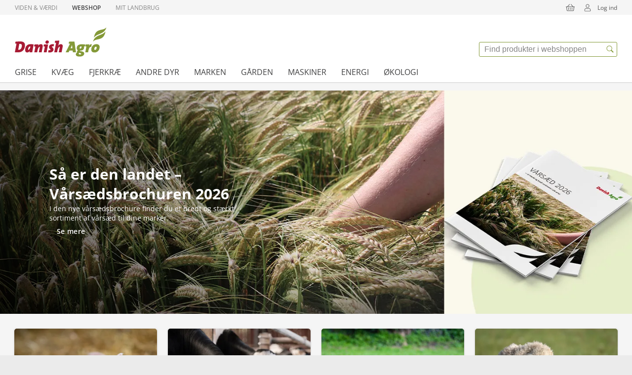

--- FILE ---
content_type: text/html; charset=utf-8
request_url: https://webshop.danishagro.dk/?action=shop_show_item&varenr=v_18976&topmenu=20&group=590-22
body_size: 34753
content:
<!DOCTYPE html>
<html lang="da">
<head>
    <meta name="viewport" content="width=device-width, initial-scale=1.0, viewport-fit=cover">
    <meta charset="utf-8" />
    <title>Shop - Danish Agro - Foder, Udstyr &amp;amp; Maskiner til landbruget | Danish Agro | Danish Agro</title>
    <link rel="apple-touch-icon" sizes="180x180" href="/icons/danish-agro/apple-touch-icon.png">
    <link rel="icon" type="image/png" sizes="32x32" href="/icons/danish-agro/favicon-32x32.png">
    <link rel="icon" type="image/png" sizes="16x16" href="/icons/danish-agro/favicon-16x16.png">
    <link rel="manifest" href="/icons/danish-agro/site.webmanifest">
    <link rel="shortcut icon" href="/icons/danish-agro/favicon.ico">
    <meta name="theme-color" content="#ffffff">
    <meta name="description" content="K&#xF8;b online p&#xE5; Danish Agro&#x27;s webshop - Landbrugets fremtidige webshop indenfor foder, staldmilj&#xF8;, staldartikler, bekl&#xE6;dning, energi &amp; jagt. Find de nyeste maskiner til din bedrift." />
    <meta name="keywords" content="" />
    <meta name="HandheldFriendly" content="true" />
    <meta name="pinterest-rich-pin" content="false" />
    <link rel="canonical" href="https://webshop.danishagro.dk" />
    <meta property="og:description" content="K&#xF8;b online p&#xE5; Danish Agro&#x27;s webshop - Landbrugets fremtidige webshop indenfor foder, staldmilj&#xF8;, staldartikler, bekl&#xE6;dning, energi &amp; jagt. Find de nyeste maskiner til din bedrift." />
    <meta property="og:title" content="Shop - Danish Agro - Foder, Udstyr &amp;amp; Maskiner til landbruget | Danish Agro" />
    <meta property="og:type" content="website" />
    <meta property="og:site_name" content="" />
    <meta property="og:url" content="https://webshop.danishagro.dk/" />
    <meta property="og:image" content="" />
    <script defer="defer" src="/static/js/main.dd277757.js"></script>
    <link rel="stylesheet" href="/static/css/main.50c6df21.css">

        <!-- Google Tag Manager Tracking -->
        <script>
            window.dataLayer = window.dataLayer || [];
        </script>
        <!-- Google Tag Manager -->
        <script>
            (function (w, d, s, l, i) {
                w[l] = w[l] || []; w[l].push({
                    'gtm.start':
                        new Date().getTime(), event: 'gtm.js'
                }); var f = d.getElementsByTagName(s)[0],
                    j = d.createElement(s), dl = l != 'dataLayer' ? '&l=' + l : ''; j.async = true; j.src =
                        'https://www.googletagmanager.com/gtm.js?id=' + i + dl; f.parentNode.insertBefore(j, f);
            })(window, document, 'script', 'dataLayer', 'GTM-WL54GPVR');
        </script>
        <!-- End Google Tag Manager -->

<script type="text/javascript">!function(T,l,y){var S=T.location,k="script",D="instrumentationKey",C="ingestionendpoint",I="disableExceptionTracking",E="ai.device.",b="toLowerCase",w="crossOrigin",N="POST",e="appInsightsSDK",t=y.name||"appInsights";(y.name||T[e])&&(T[e]=t);var n=T[t]||function(d){var g=!1,f=!1,m={initialize:!0,queue:[],sv:"5",version:2,config:d};function v(e,t){var n={},a="Browser";return n[E+"id"]=a[b](),n[E+"type"]=a,n["ai.operation.name"]=S&&S.pathname||"_unknown_",n["ai.internal.sdkVersion"]="javascript:snippet_"+(m.sv||m.version),{time:function(){var e=new Date;function t(e){var t=""+e;return 1===t.length&&(t="0"+t),t}return e.getUTCFullYear()+"-"+t(1+e.getUTCMonth())+"-"+t(e.getUTCDate())+"T"+t(e.getUTCHours())+":"+t(e.getUTCMinutes())+":"+t(e.getUTCSeconds())+"."+((e.getUTCMilliseconds()/1e3).toFixed(3)+"").slice(2,5)+"Z"}(),iKey:e,name:"Microsoft.ApplicationInsights."+e.replace(/-/g,"")+"."+t,sampleRate:100,tags:n,data:{baseData:{ver:2}}}}var h=d.url||y.src;if(h){function a(e){var t,n,a,i,r,o,s,c,u,p,l;g=!0,m.queue=[],f||(f=!0,t=h,s=function(){var e={},t=d.connectionString;if(t)for(var n=t.split(";"),a=0;a<n.length;a++){var i=n[a].split("=");2===i.length&&(e[i[0][b]()]=i[1])}if(!e[C]){var r=e.endpointsuffix,o=r?e.location:null;e[C]="https://"+(o?o+".":"")+"dc."+(r||"services.visualstudio.com")}return e}(),c=s[D]||d[D]||"",u=s[C],p=u?u+"/v2/track":d.endpointUrl,(l=[]).push((n="SDK LOAD Failure: Failed to load Application Insights SDK script (See stack for details)",a=t,i=p,(o=(r=v(c,"Exception")).data).baseType="ExceptionData",o.baseData.exceptions=[{typeName:"SDKLoadFailed",message:n.replace(/\./g,"-"),hasFullStack:!1,stack:n+"\nSnippet failed to load ["+a+"] -- Telemetry is disabled\nHelp Link: https://go.microsoft.com/fwlink/?linkid=2128109\nHost: "+(S&&S.pathname||"_unknown_")+"\nEndpoint: "+i,parsedStack:[]}],r)),l.push(function(e,t,n,a){var i=v(c,"Message"),r=i.data;r.baseType="MessageData";var o=r.baseData;return o.message='AI (Internal): 99 message:"'+("SDK LOAD Failure: Failed to load Application Insights SDK script (See stack for details) ("+n+")").replace(/\"/g,"")+'"',o.properties={endpoint:a},i}(0,0,t,p)),function(e,t){if(JSON){var n=T.fetch;if(n&&!y.useXhr)n(t,{method:N,body:JSON.stringify(e),mode:"cors"});else if(XMLHttpRequest){var a=new XMLHttpRequest;a.open(N,t),a.setRequestHeader("Content-type","application/json"),a.send(JSON.stringify(e))}}}(l,p))}function i(e,t){f||setTimeout(function(){!t&&m.core||a()},500)}var e=function(){var n=l.createElement(k);n.src=h;var e=y[w];return!e&&""!==e||"undefined"==n[w]||(n[w]=e),n.onload=i,n.onerror=a,n.onreadystatechange=function(e,t){"loaded"!==n.readyState&&"complete"!==n.readyState||i(0,t)},n}();y.ld<0?l.getElementsByTagName("head")[0].appendChild(e):setTimeout(function(){l.getElementsByTagName(k)[0].parentNode.appendChild(e)},y.ld||0)}try{m.cookie=l.cookie}catch(p){}function t(e){for(;e.length;)!function(t){m[t]=function(){var e=arguments;g||m.queue.push(function(){m[t].apply(m,e)})}}(e.pop())}var n="track",r="TrackPage",o="TrackEvent";t([n+"Event",n+"PageView",n+"Exception",n+"Trace",n+"DependencyData",n+"Metric",n+"PageViewPerformance","start"+r,"stop"+r,"start"+o,"stop"+o,"addTelemetryInitializer","setAuthenticatedUserContext","clearAuthenticatedUserContext","flush"]),m.SeverityLevel={Verbose:0,Information:1,Warning:2,Error:3,Critical:4};var s=(d.extensionConfig||{}).ApplicationInsightsAnalytics||{};if(!0!==d[I]&&!0!==s[I]){var c="onerror";t(["_"+c]);var u=T[c];T[c]=function(e,t,n,a,i){var r=u&&u(e,t,n,a,i);return!0!==r&&m["_"+c]({message:e,url:t,lineNumber:n,columnNumber:a,error:i}),r},d.autoExceptionInstrumented=!0}return m}(y.cfg);function a(){y.onInit&&y.onInit(n)}(T[t]=n).queue&&0===n.queue.length?(n.queue.push(a),n.trackPageView({})):a()}(window,document,{
src: "https://js.monitor.azure.com/scripts/b/ai.2.min.js", // The SDK URL Source
crossOrigin: "anonymous", 
cfg: { // Application Insights Configuration
    connectionString: 'InstrumentationKey=b7ab85b4-a4d3-4069-af12-91bc65d3675a;IngestionEndpoint=https://westeurope-5.in.applicationinsights.azure.com/;LiveEndpoint=https://westeurope.livediagnostics.monitor.azure.com/'
}});</script></head>
<body>
        <!-- Google Tag Manager (noscript) -->
        <noscript>
            <iframe src="https://www.googletagmanager.com/ns.html?id=GTM-WL54GPVR"
                    height="0" width="0" style="display: none; visibility: hidden"></iframe>
        </noscript>
        <!-- End Google Tag Manager (noscript) -->
    <div id="__root"></div>

        <!--googleoff: all-->
        <script>
            var navigationObj = [{"categoryId":850735,"name":"Grise","path":"https://webshop.danishagro.dk/grise","hideInNavigation":false,"children":[{"categoryId":850827,"name":"Foder \u0026 Tilskud","path":"https://webshop.danishagro.dk/grise/foder-tilskud","hideInNavigation":false,"children":[{"categoryId":850828,"name":"Foder","path":"https://webshop.danishagro.dk/grise/foder-tilskud/foder","hideInNavigation":false,"children":[],"imageUrl":"","metaUrl":"","allowQuickOrder":false,"facets":["brandListbox","pigType","typeOfFeed","organic","lifeStage","texture","characteristics"]},{"categoryId":850829,"name":"R\u00E5varer \u0026 korn","path":"https://webshop.danishagro.dk/grise/foder-tilskud/raavarer-korn","hideInNavigation":false,"children":[],"imageUrl":"","metaUrl":"","allowQuickOrder":false,"facets":["brandListbox","pigType","typeOfFeed","organic"]},{"categoryId":850618,"name":"Vitaminer \u0026 mineraler","path":"https://webshop.danishagro.dk/grise/foder-tilskud/vitaminer-mineraler","hideInNavigation":false,"children":[],"imageUrl":"","metaUrl":"","allowQuickOrder":false,"facets":["brandListbox","pigType","typeOfFeed","organic","texture","supplementType","haccpNeeded"]},{"categoryId":850662,"name":"Jerntilskud","path":"https://webshop.danishagro.dk/grise/foder-tilskud/jerntilskud","hideInNavigation":false,"children":[],"imageUrl":"","metaUrl":"","allowQuickOrder":false,"facets":["brandListbox","pigType","typeOfFeed","organic","texture"]}],"imageUrl":"","metaUrl":"","allowQuickOrder":false,"facets":["brandListbox","pigType","typeOfFeed","organic"]},{"categoryId":850830,"name":"M\u00E6lkeerstatninger","path":"https://webshop.danishagro.dk/grise/maelkeerstatninger","hideInNavigation":false,"children":[{"categoryId":850746,"name":"M\u00E6lk","path":"https://webshop.danishagro.dk/grise/maelkeerstatninger/maelk","hideInNavigation":false,"children":[],"imageUrl":"","metaUrl":"","allowQuickOrder":false,"facets":["brandListbox","pigType","typeOfProduct","milkType"]},{"categoryId":850747,"name":"Tilbeh\u00F8r","path":"https://webshop.danishagro.dk/grise/maelkeerstatninger/tilbehoer","hideInNavigation":false,"children":[],"imageUrl":"","metaUrl":"","allowQuickOrder":false,"facets":["brandListbox","pigType","typeOfProduct"]}],"imageUrl":"","metaUrl":"","allowQuickOrder":false,"facets":["brandListbox","pigType","typeOfProduct"]},{"categoryId":850831,"name":"Syreprodukter","path":"https://webshop.danishagro.dk/grise/syreprodukter","hideInNavigation":false,"children":[{"categoryId":850477,"name":"Frav\u00E6nning \u0026 sm\u00E5grise","path":"https://webshop.danishagro.dk/grise/syreprodukter/fravaenning-smaagrise","hideInNavigation":false,"children":[],"imageUrl":"","metaUrl":"","allowQuickOrder":false,"facets":["brandListbox","pigType","organic","haccpNeeded"]},{"categoryId":850478,"name":"S\u00F8er \u0026 slagtegrise","path":"https://webshop.danishagro.dk/grise/syreprodukter/soeer-slagtegrise","hideInNavigation":false,"children":[],"imageUrl":"","metaUrl":"","allowQuickOrder":false,"facets":["brandListbox","pigType","organic","haccpNeeded"]}],"imageUrl":"","metaUrl":"","allowQuickOrder":false,"facets":["brandListbox","pigType","organic","haccpNeeded"]},{"categoryId":850745,"name":"Staldmilj\u00F8","path":"https://webshop.danishagro.dk/grise/staldmiljoe","hideInNavigation":false,"children":[{"categoryId":850838,"name":"Reng\u00F8ring \u0026 desinfektion","path":"https://webshop.danishagro.dk/grise/staldmiljoe/rengoering-desinfektion","hideInNavigation":false,"children":[],"imageUrl":"","metaUrl":"","allowQuickOrder":false,"facets":["brandListbox","typeOfProduct","organic","fieldOfApplication","typeOfCleaning","texture","haccpNeeded"]},{"categoryId":850666,"name":"Str\u00F8else","path":"https://webshop.danishagro.dk/grise/staldmiljoe/stroeelse","hideInNavigation":false,"children":[],"imageUrl":"","metaUrl":"","allowQuickOrder":false,"facets":["brandListbox","typeOfProduct","organic","fieldOfApplication","texture","spfApproved"]},{"categoryId":850667,"name":"Fluer, skadedyr \u0026 fugle","path":"https://webshop.danishagro.dk/grise/staldmiljoe/fluer-skadedyr-fugle","hideInNavigation":false,"children":[],"imageUrl":"","metaUrl":"","allowQuickOrder":false,"facets":["brandListbox","typeOfProduct","organic","fieldOfApplication","typeOfPests","typeOfTrap"]},{"categoryId":850668,"name":"Velf\u00E6rd","path":"https://webshop.danishagro.dk/grise/staldmiljoe/velfaerd","hideInNavigation":false,"children":[],"imageUrl":"","metaUrl":"","allowQuickOrder":false,"facets":["brandListbox","typeOfProduct","organic","fieldOfApplication"]},{"categoryId":850669,"name":"Tilbeh\u00F8r","path":"https://webshop.danishagro.dk/grise/staldmiljoe/tilbehoer","hideInNavigation":false,"children":[],"imageUrl":"","metaUrl":"","allowQuickOrder":false,"facets":["brandListbox","typeOfProduct","organic","fieldOfApplication"]}],"imageUrl":"","metaUrl":"","allowQuickOrder":false,"facets":["brandListbox","typeOfProduct","organic","fieldOfApplication"]},{"categoryId":850833,"name":"Staldartikler","path":"https://webshop.danishagro.dk/grise/staldartikler","hideInNavigation":false,"children":[{"categoryId":850836,"name":"Foder \u0026 drikkeudstyr","path":"https://webshop.danishagro.dk/grise/staldartikler/foder-drikkeudstyr","hideInNavigation":false,"children":[],"imageUrl":"","metaUrl":"","allowQuickOrder":false,"facets":["brandListbox","typeOfProduct"]},{"categoryId":850670,"name":"Vogne, blandere \u0026 beholdere","path":"https://webshop.danishagro.dk/grise/staldartikler/vogne-blandere-beholdere","hideInNavigation":false,"children":[],"imageUrl":"","metaUrl":"","allowQuickOrder":false,"facets":["brandListbox","typeOfProduct"]},{"categoryId":850837,"name":"M\u00E6rkning \u0026 tatovering","path":"https://webshop.danishagro.dk/grise/staldartikler/maerkning-tatovering","hideInNavigation":false,"children":[],"imageUrl":"","metaUrl":"","allowQuickOrder":false,"facets":["brandListbox","typeOfProduct"]},{"categoryId":850622,"name":"Staldredskaber","path":"https://webshop.danishagro.dk/grise/staldartikler/staldredskaber","hideInNavigation":false,"children":[],"imageUrl":"","metaUrl":"","allowQuickOrder":false,"facets":["brandListbox","typeOfProduct"]},{"categoryId":850623,"name":"Varmelamper, -p\u00E6rer \u0026 -kanoner","path":"https://webshop.danishagro.dk/grise/staldartikler/varmelamper-paerer-kanoner","hideInNavigation":false,"children":[],"imageUrl":"","metaUrl":"","allowQuickOrder":false,"facets":["brandListbox","typeOfProduct","fuelType","airFlowM3H","powerSupplyV","heatEffectKcalH","socket"]},{"categoryId":850624,"name":"V\u00E6gte \u0026 tavler","path":"https://webshop.danishagro.dk/grise/staldartikler/vaegte-tavler","hideInNavigation":false,"children":[],"imageUrl":"","metaUrl":"","allowQuickOrder":false,"facets":["brandListbox","typeOfProduct"]},{"categoryId":850626,"name":"Reservedele til v\u00E5dfoder \u0026 m\u00F8lleri","path":"https://webshop.danishagro.dk/grise/staldartikler/reservedele-til-vaadfoder-moelleri","hideInNavigation":false,"children":[],"imageUrl":"","metaUrl":"","allowQuickOrder":false,"facets":["brandListbox","typeOfProduct"]},{"categoryId":850541,"name":"Drivudstyr \u0026 n\u00E6sebremser","path":"https://webshop.danishagro.dk/grise/staldartikler/drivudstyr-naesebremser","hideInNavigation":false,"children":[],"imageUrl":"","metaUrl":"","allowQuickOrder":false,"facets":["brandListbox","typeOfProduct"]}],"imageUrl":"","metaUrl":"","allowQuickOrder":false,"facets":["brandListbox","typeOfProduct"]},{"categoryId":850627,"name":"Veterin\u00E6rprodukter \u0026 Inseminering","path":"https://webshop.danishagro.dk/grise/veterinaerprodukter-inseminering","hideInNavigation":false,"children":[{"categoryId":850628,"name":"Kanyler \u0026 spr\u00F8jter","path":"https://webshop.danishagro.dk/grise/veterinaerprodukter-inseminering/kanyler-sproejter","hideInNavigation":false,"children":[],"imageUrl":"","metaUrl":"","allowQuickOrder":false,"facets":["brandListbox","typeOfProduct","usageMedicalTreatments","fieldOfApplication","syringeType","needleSizeMM"]},{"categoryId":850629,"name":"Inseminering","path":"https://webshop.danishagro.dk/grise/veterinaerprodukter-inseminering/inseminering","hideInNavigation":false,"children":[],"imageUrl":"","metaUrl":"","allowQuickOrder":false,"facets":["brandListbox","typeOfProduct","usageMedicalTreatments","fieldOfApplication"]},{"categoryId":850673,"name":"Unders\u00F8gelse","path":"https://webshop.danishagro.dk/grise/veterinaerprodukter-inseminering/undersoegelse","hideInNavigation":false,"children":[],"imageUrl":"","metaUrl":"","allowQuickOrder":false,"facets":["brandListbox","typeOfProduct","usageMedicalTreatments","fieldOfApplication"]},{"categoryId":850674,"name":"Instrumenter","path":"https://webshop.danishagro.dk/grise/veterinaerprodukter-inseminering/instrumenter","hideInNavigation":false,"children":[],"imageUrl":"","metaUrl":"","allowQuickOrder":false,"facets":["brandListbox","typeOfProduct","usageMedicalTreatments","fieldOfApplication"]},{"categoryId":850624,"name":"V\u00E6gte \u0026 tavler","path":"https://webshop.danishagro.dk/grise/veterinaerprodukter-inseminering/vaegte-tavler","hideInNavigation":false,"children":[],"imageUrl":"","metaUrl":"","allowQuickOrder":false,"facets":["brandListbox","typeOfProduct","usageMedicalTreatments","fieldOfApplication"]}],"imageUrl":"","metaUrl":"","allowQuickOrder":false,"facets":["brandListbox","typeOfProduct","usageMedicalTreatments","fieldOfApplication"]},{"categoryId":850832,"name":"Bekl\u00E6dning","path":"https://webshop.danishagro.dk/grise/beklaedning","hideInNavigation":false,"children":[{"categoryId":850620,"name":"Bukser \u0026 overalls","path":"https://webshop.danishagro.dk/grise/beklaedning/bukser-overalls","hideInNavigation":false,"children":[],"imageUrl":"","metaUrl":"","allowQuickOrder":false,"facets":["brandListbox","garmentType","colour","materialeClothes","gender","suitableForClothes"]},{"categoryId":850543,"name":"T-shirts, skjorter \u0026 tr\u00F8jer","path":"https://webshop.danishagro.dk/grise/beklaedning/t-shirts-skjorter-troejer","hideInNavigation":false,"children":[],"imageUrl":"","metaUrl":"","allowQuickOrder":false,"facets":["brandListbox","garmentType","colour","materialeClothes","gender","suitableForClothes"]},{"categoryId":850576,"name":"Str\u00F8mper","path":"https://webshop.danishagro.dk/grise/beklaedning/stroemper","hideInNavigation":false,"children":[],"imageUrl":"","metaUrl":"","allowQuickOrder":false,"facets":["brandListbox","garmentType","colour","materialeClothes","gender","suitableForClothes","sizeEURVariant","sizeRangeVariant"]},{"categoryId":850577,"name":"Jakker \u0026 heldragter","path":"https://webshop.danishagro.dk/grise/beklaedning/jakker-heldragter","hideInNavigation":false,"children":[],"imageUrl":"","metaUrl":"","allowQuickOrder":false,"facets":["brandListbox","garmentType","colour","materialeClothes","gender","suitableForClothes"]},{"categoryId":850582,"name":"Regnt\u00F8j","path":"https://webshop.danishagro.dk/grise/beklaedning/regntoej","hideInNavigation":false,"children":[],"imageUrl":"","metaUrl":"","allowQuickOrder":false,"facets":["brandListbox","garmentType","colour","materialeClothes","gender","suitableForClothes"]},{"categoryId":850621,"name":"Fodt\u00F8j","path":"https://webshop.danishagro.dk/grise/beklaedning/fodtoej","hideInNavigation":false,"children":[],"imageUrl":"","metaUrl":"","allowQuickOrder":false,"facets":["brandListbox","garmentType","colour","materialeClothes","gender","suitableForClothes","sizeEURVariant","sizeShoesEURVariant"]},{"categoryId":850578,"name":"Huer, caps \u0026 halst\u00F8rkl\u00E6der","path":"https://webshop.danishagro.dk/grise/beklaedning/huer-caps-halstoerklaeder","hideInNavigation":false,"children":[],"imageUrl":"","metaUrl":"","allowQuickOrder":false,"facets":["brandListbox","garmentType","colour","materialeClothes","gender","suitableForClothes"]},{"categoryId":850583,"name":"Undert\u00F8j \u0026 b\u00E6lter","path":"https://webshop.danishagro.dk/grise/beklaedning/undertoej-baelter","hideInNavigation":false,"children":[],"imageUrl":"","metaUrl":"","allowQuickOrder":false,"facets":["brandListbox","garmentType","colour","materialeClothes","gender","suitableForClothes"]},{"categoryId":850565,"name":"Handsker","path":"https://webshop.danishagro.dk/grise/beklaedning/handsker","hideInNavigation":false,"children":[],"imageUrl":"","metaUrl":"","allowQuickOrder":false,"facets":["brandListbox","garmentType","colour","materialeClothes","gender","suitableForClothes","sizeGlovesVariantVariant"]},{"categoryId":850665,"name":"V\u00E6rnemidler","path":"https://webshop.danishagro.dk/grise/beklaedning/vaernemidler","hideInNavigation":false,"children":[],"imageUrl":"","metaUrl":"","allowQuickOrder":false,"facets":["brandListbox","garmentType","colour","materialeClothes","gender","suitableForClothes","typeOfProduct"]},{"categoryId":850663,"name":"Jagt \u0026 fritid","path":"https://webshop.danishagro.dk/grise/beklaedning/jagt-fritid","hideInNavigation":false,"children":[],"imageUrl":"","metaUrl":"","allowQuickOrder":false,"facets":["brandListbox","garmentType","colour","materialeClothes","gender","suitableForClothes"]}],"imageUrl":"","metaUrl":"","allowQuickOrder":false,"facets":["brandListbox","garmentType","colour","materialeClothes","gender","suitableForClothes"]}],"imageUrl":"https://fde-danishagro-inriver-assets-hva4exc6hnb0beds.a03.azurefd.net/5711_a111be97-a5ad-47f5-8811-3273c85641d4","metaUrl":"","allowQuickOrder":false,"facets":["brandListbox"]},{"categoryId":850736,"name":"Kv\u00E6g","path":"https://webshop.danishagro.dk/kvaeg","hideInNavigation":false,"children":[{"categoryId":850739,"name":"Foder \u0026 Tilskud","path":"https://webshop.danishagro.dk/kvaeg/foder-tilskud","hideInNavigation":false,"children":[{"categoryId":850748,"name":"Foder","path":"https://webshop.danishagro.dk/kvaeg/foder-tilskud/foder","hideInNavigation":false,"children":[],"imageUrl":"","metaUrl":"","allowQuickOrder":false,"facets":["brandListbox","cattleType","typeOfFeed","texture","organic","characteristics"]},{"categoryId":850749,"name":"R\u00E5varer \u0026 korn","path":"https://webshop.danishagro.dk/kvaeg/foder-tilskud/raavarer-korn","hideInNavigation":false,"children":[],"imageUrl":"","metaUrl":"","allowQuickOrder":false,"facets":["brandListbox","cattleType","typeOfFeed","texture","organic"]},{"categoryId":850750,"name":"Vitaminer \u0026 mineraler","path":"https://webshop.danishagro.dk/kvaeg/foder-tilskud/vitaminer-mineraler","hideInNavigation":false,"children":[],"imageUrl":"","metaUrl":"","allowQuickOrder":false,"facets":["brandListbox","cattleType","texture","supplementType","haccpNeeded","organic"]},{"categoryId":958162,"name":"Probleml\u00F8sere \u0026 elektrolytter","path":"https://webshop.danishagro.dk/kvaeg/foder-tilskud/problemloesere-elektrolytter","hideInNavigation":false,"children":[],"imageUrl":"","metaUrl":"","allowQuickOrder":false,"facets":["brandListbox","cattleType","typeOfFeed","texture","organic"]},{"categoryId":850567,"name":"Fodersyrer","path":"https://webshop.danishagro.dk/kvaeg/foder-tilskud/fodersyrer","hideInNavigation":false,"children":[],"imageUrl":"","metaUrl":"","allowQuickOrder":false,"facets":["brandListbox","texture","organic"]}],"imageUrl":"","metaUrl":"","allowQuickOrder":false,"facets":["brandListbox","cattleType","typeOfFeed","texture","organic"]},{"categoryId":850751,"name":"Kalve","path":"https://webshop.danishagro.dk/kvaeg/kalve","hideInNavigation":false,"children":[{"categoryId":850632,"name":"M\u00E6lkeerstatning","path":"https://webshop.danishagro.dk/kvaeg/kalve/maelkeerstatning","hideInNavigation":false,"children":[],"imageUrl":"","metaUrl":"","allowQuickOrder":false,"facets":["brandListbox","typeOfProduct","milkType"]},{"categoryId":850633,"name":"Fodertilskud","path":"https://webshop.danishagro.dk/kvaeg/kalve/fodertilskud","hideInNavigation":false,"children":[],"imageUrl":"","metaUrl":"","allowQuickOrder":false,"facets":["brandListbox","typeOfProduct","supplementType","organic"]},{"categoryId":850634,"name":"Probleml\u00F8sere \u0026 elektrolytter","path":"https://webshop.danishagro.dk/kvaeg/kalve/problemloesere-elektrolytter","hideInNavigation":false,"children":[],"imageUrl":"","metaUrl":"","allowQuickOrder":false,"facets":["brandListbox","supplementType","cattleType","organic"]},{"categoryId":850693,"name":"Kalvetilbeh\u00F8r","path":"https://webshop.danishagro.dk/kvaeg/kalve/kalvetilbehoer","hideInNavigation":false,"children":[],"imageUrl":"","metaUrl":"","allowQuickOrder":false,"facets":["brandListbox","typeOfProduct"]}],"imageUrl":"","metaUrl":"","allowQuickOrder":false,"facets":["brandListbox","typeOfProduct"]},{"categoryId":850479,"name":"Malke- \u0026 Yverhygiejne","path":"https://webshop.danishagro.dk/kvaeg/malke-yverhygiejne","hideInNavigation":false,"children":[{"categoryId":850685,"name":"F\u00F8r malkning","path":"https://webshop.danishagro.dk/kvaeg/malke-yverhygiejne/foer-malkning","hideInNavigation":false,"children":[],"imageUrl":"","metaUrl":"","allowQuickOrder":false,"facets":["brandListbox","typeOfProduct","texture","fieldOfApplication","organic"]},{"categoryId":850686,"name":"Efter malkning","path":"https://webshop.danishagro.dk/kvaeg/malke-yverhygiejne/efter-malkning","hideInNavigation":false,"children":[],"imageUrl":"","metaUrl":"","allowQuickOrder":false,"facets":["brandListbox","typeOfProduct","texture","fieldOfApplication","organic"]},{"categoryId":850687,"name":"Malkeanl\u00E6g \u0026 malkestald","path":"https://webshop.danishagro.dk/kvaeg/malke-yverhygiejne/malkeanlaeg-malkestald","hideInNavigation":false,"children":[],"imageUrl":"","metaUrl":"","allowQuickOrder":false,"facets":["brandListbox","typeOfProduct","texture","fieldOfApplication","organic"]},{"categoryId":850688,"name":"Aft\u00F8rring \u0026 klude","path":"https://webshop.danishagro.dk/kvaeg/malke-yverhygiejne/aftoerring-klude","hideInNavigation":false,"children":[],"imageUrl":"","metaUrl":"","allowQuickOrder":false,"facets":["brandListbox","typeOfProduct","texture","fieldOfApplication","organic"]},{"categoryId":850689,"name":"Malkehandsker \u0026 -forkl\u00E6der","path":"https://webshop.danishagro.dk/kvaeg/malke-yverhygiejne/malkehandsker-forklaeder","hideInNavigation":false,"children":[],"imageUrl":"","metaUrl":"","allowQuickOrder":false,"facets":["brandListbox","typeOfProduct","texture","fieldOfApplication","organic"]},{"categoryId":850690,"name":"Test \u0026 pr\u00F8ver","path":"https://webshop.danishagro.dk/kvaeg/malke-yverhygiejne/test-proever","hideInNavigation":false,"children":[],"imageUrl":"","metaUrl":"","allowQuickOrder":false,"facets":["brandListbox","typeOfProduct","texture","fieldOfApplication","organic"]}],"imageUrl":"","metaUrl":"","allowQuickOrder":false,"facets":["brandListbox","typeOfProduct","texture","fieldOfApplication","organic"]},{"categoryId":850481,"name":"Staldmilj\u00F8","path":"https://webshop.danishagro.dk/kvaeg/staldmiljoe","hideInNavigation":false,"children":[{"categoryId":850484,"name":"Reng\u00F8ring \u0026 desinfektion","path":"https://webshop.danishagro.dk/kvaeg/staldmiljoe/rengoering-desinfektion","hideInNavigation":false,"children":[],"imageUrl":"","metaUrl":"","allowQuickOrder":false,"facets":["brandListbox","typeOfProduct","typeOfCleaning","texture","organic","fieldOfApplication"]},{"categoryId":850482,"name":"Str\u00F8else","path":"https://webshop.danishagro.dk/kvaeg/staldmiljoe/stroeelse","hideInNavigation":false,"children":[],"imageUrl":"","metaUrl":"","allowQuickOrder":false,"facets":["brandListbox","typeOfProduct","texture","spfApproved","haccpNeeded","organic"]},{"categoryId":850485,"name":"Fluer, skadedyr \u0026 fugle","path":"https://webshop.danishagro.dk/kvaeg/staldmiljoe/fluer-skadedyr-fugle","hideInNavigation":false,"children":[],"imageUrl":"","metaUrl":"","allowQuickOrder":false,"facets":["brandListbox","typeOfProduct","typeOfPests","typeOfTrap"]},{"categoryId":850691,"name":"Velf\u00E6rd","path":"https://webshop.danishagro.dk/kvaeg/staldmiljoe/velfaerd","hideInNavigation":false,"children":[],"imageUrl":"","metaUrl":"","allowQuickOrder":false,"facets":["brandListbox","typeOfProduct"]},{"categoryId":850483,"name":"T\u00F8rdesinfektion","path":"https://webshop.danishagro.dk/kvaeg/staldmiljoe/toerdesinfektion","hideInNavigation":false,"children":[],"imageUrl":"","metaUrl":"","allowQuickOrder":false,"facets":["brandListbox","typeOfProduct"]},{"categoryId":850692,"name":"Gylleh\u00E5ndtering","path":"https://webshop.danishagro.dk/kvaeg/staldmiljoe/gyllehaandtering","hideInNavigation":false,"children":[],"imageUrl":"","metaUrl":"","allowQuickOrder":false,"facets":["brandListbox","typeOfProduct"]}],"imageUrl":"","metaUrl":"","allowQuickOrder":false,"facets":["brandListbox","typeOfProduct"]},{"categoryId":850486,"name":"Staldartikler","path":"https://webshop.danishagro.dk/kvaeg/staldartikler","hideInNavigation":false,"children":[{"categoryId":850490,"name":"Foder \u0026 drikkeudstyr","path":"https://webshop.danishagro.dk/kvaeg/staldartikler/foder-drikkeudstyr","hideInNavigation":false,"children":[],"imageUrl":"","metaUrl":"","allowQuickOrder":false,"facets":["brandListbox","typeOfProduct"]},{"categoryId":850491,"name":"Vogne, blandere \u0026 beholdere","path":"https://webshop.danishagro.dk/kvaeg/staldartikler/vogne-blandere-beholdere","hideInNavigation":false,"children":[],"imageUrl":"","metaUrl":"","allowQuickOrder":false,"facets":["brandListbox","typeOfProduct"]},{"categoryId":850630,"name":"M\u00E6rkning","path":"https://webshop.danishagro.dk/kvaeg/staldartikler/maerkning","hideInNavigation":false,"children":[],"imageUrl":"","metaUrl":"","allowQuickOrder":false,"facets":["brandListbox","typeOfProduct"]},{"categoryId":850631,"name":"Staldredskaber","path":"https://webshop.danishagro.dk/kvaeg/staldartikler/staldredskaber","hideInNavigation":false,"children":[],"imageUrl":"","metaUrl":"","allowQuickOrder":false,"facets":["brandListbox","typeOfProduct"]},{"categoryId":850671,"name":"Varmelamper, -p\u00E6rer \u0026 -kanoner","path":"https://webshop.danishagro.dk/kvaeg/staldartikler/varmelamper-paerer-kanoner","hideInNavigation":false,"children":[],"imageUrl":"","metaUrl":"","allowQuickOrder":false,"facets":["brandListbox","typeOfProduct","fuelType","airFlowM3H","powerSupplyV","heatEffectKcalH","socket"]},{"categoryId":850834,"name":"Veterin\u00E6rprodukter \u0026 inseminering","path":"https://webshop.danishagro.dk/kvaeg/staldartikler/veterinaerprodukter-inseminering","hideInNavigation":false,"children":[],"imageUrl":"","metaUrl":"","allowQuickOrder":false,"facets":["brandListbox","typeOfProduct","fieldOfApplication","syringeType","needleSizeMM"]}],"imageUrl":"","metaUrl":"","allowQuickOrder":false,"facets":["brandListbox","typeOfProduct"]},{"categoryId":850679,"name":"Klovpleje","path":"https://webshop.danishagro.dk/kvaeg/klovpleje","hideInNavigation":false,"children":[{"categoryId":850680,"name":"Klovsko \u0026 lim","path":"https://webshop.danishagro.dk/kvaeg/klovpleje/klovsko-lim","hideInNavigation":false,"children":[],"imageUrl":"","metaUrl":"","allowQuickOrder":false,"facets":["brandListbox","typeOfProduct"]},{"categoryId":850681,"name":"klovknive","path":"https://webshop.danishagro.dk/kvaeg/klovpleje/klovknive","hideInNavigation":false,"children":[],"imageUrl":"","metaUrl":"","allowQuickOrder":false,"facets":["brandListbox","typeOfProduct"]},{"categoryId":850682,"name":"Bandager \u0026 bind","path":"https://webshop.danishagro.dk/kvaeg/klovpleje/bandager-bind","hideInNavigation":false,"children":[],"imageUrl":"","metaUrl":"","allowQuickOrder":false,"facets":["brandListbox","typeOfProduct"]},{"categoryId":850683,"name":"Plejemidler \u0026 klovbade","path":"https://webshop.danishagro.dk/kvaeg/klovpleje/plejemidler-klovbade","hideInNavigation":false,"children":[],"imageUrl":"","metaUrl":"","allowQuickOrder":false,"facets":["brandListbox","typeOfProduct"]}],"imageUrl":"","metaUrl":"","allowQuickOrder":false,"facets":["brandListbox","typeOfProduct"]},{"categoryId":850488,"name":"Folie, Wrap \u0026 Ensilering","path":"https://webshop.danishagro.dk/kvaeg/folie-wrap-ensilering","hideInNavigation":false,"children":[{"categoryId":850495,"name":"Folie","path":"https://webshop.danishagro.dk/kvaeg/folie-wrap-ensilering/folie","hideInNavigation":false,"children":[],"imageUrl":"","metaUrl":"","allowQuickOrder":false,"facets":["brandListbox"]},{"categoryId":850496,"name":"Wrap","path":"https://webshop.danishagro.dk/kvaeg/folie-wrap-ensilering/wrap","hideInNavigation":false,"children":[],"imageUrl":"","metaUrl":"","allowQuickOrder":false,"facets":["brandListbox"]},{"categoryId":850497,"name":"Ensileringsmidler","path":"https://webshop.danishagro.dk/kvaeg/folie-wrap-ensilering/ensileringsmidler","hideInNavigation":false,"children":[],"imageUrl":"","metaUrl":"","allowQuickOrder":false,"facets":["brandListbox"]},{"categoryId":951762,"name":"Markpresenning","path":"https://webshop.danishagro.dk/kvaeg/folie-wrap-ensilering/markpresenning","hideInNavigation":false,"children":[],"imageUrl":"","metaUrl":"","allowQuickOrder":false,"facets":["brandListbox"]}],"imageUrl":"","metaUrl":"","allowQuickOrder":false,"facets":["brandListbox"]},{"categoryId":850487,"name":"Mark- \u0026 Majsfr\u00F8","path":"https://webshop.danishagro.dk/kvaeg/mark-majsfroe","hideInNavigation":false,"children":[{"categoryId":850492,"name":"Markfr\u00F8","path":"https://webshop.danishagro.dk/kvaeg/mark-majsfroe/markfroe","hideInNavigation":false,"children":[],"imageUrl":"","metaUrl":"","allowQuickOrder":false,"facets":["brandListbox","varieties"]},{"categoryId":850494,"name":"Efterafgr\u00F8der","path":"https://webshop.danishagro.dk/kvaeg/mark-majsfroe/efterafgroeder","hideInNavigation":false,"children":[],"imageUrl":"","metaUrl":"","allowQuickOrder":false,"facets":["brandListbox","varieties"]}],"imageUrl":"","metaUrl":"","allowQuickOrder":false,"facets":["brandListbox","varieties"]},{"categoryId":850480,"name":"Bekl\u00E6dning","path":"https://webshop.danishagro.dk/kvaeg/beklaedning","hideInNavigation":false,"children":[{"categoryId":850675,"name":"Bukser \u0026 overalls","path":"https://webshop.danishagro.dk/kvaeg/beklaedning/bukser-overalls","hideInNavigation":false,"children":[],"imageUrl":"","metaUrl":"","allowQuickOrder":false,"facets":["brandListbox","garmentType","colour","materialeClothes","gender","suitableForClothes"]},{"categoryId":850579,"name":"T-shirts, skjorter \u0026 tr\u00F8jer","path":"https://webshop.danishagro.dk/kvaeg/beklaedning/t-shirts-skjorter-troejer","hideInNavigation":false,"children":[],"imageUrl":"","metaUrl":"","allowQuickOrder":false,"facets":["brandListbox","garmentType","colour","materialeClothes","gender","suitableForClothes"]},{"categoryId":850580,"name":"Str\u00F8mper","path":"https://webshop.danishagro.dk/kvaeg/beklaedning/stroemper","hideInNavigation":false,"children":[],"imageUrl":"","metaUrl":"","allowQuickOrder":false,"facets":["brandListbox","garmentType","colour","materialeClothes","gender","suitableForClothes"]},{"categoryId":850544,"name":"Jakker \u0026 heldragter","path":"https://webshop.danishagro.dk/kvaeg/beklaedning/jakker-heldragter","hideInNavigation":false,"children":[],"imageUrl":"","metaUrl":"","allowQuickOrder":false,"facets":["brandListbox","garmentType","colour","materialeClothes","gender","suitableForClothes"]},{"categoryId":850584,"name":"Regnt\u00F8j","path":"https://webshop.danishagro.dk/kvaeg/beklaedning/regntoej","hideInNavigation":false,"children":[],"imageUrl":"","metaUrl":"","allowQuickOrder":false,"facets":["brandListbox","garmentType","colour","materialeClothes","gender","suitableForClothes"]},{"categoryId":850676,"name":"Fodt\u00F8j","path":"https://webshop.danishagro.dk/kvaeg/beklaedning/fodtoej","hideInNavigation":false,"children":[],"imageUrl":"","metaUrl":"","allowQuickOrder":false,"facets":["brandListbox","garmentType","colour","materialeClothes","gender","suitableForClothes"]},{"categoryId":850581,"name":"Huer, caps \u0026 halst\u00F8rkl\u00E6der","path":"https://webshop.danishagro.dk/kvaeg/beklaedning/huer-caps-halstoerklaeder","hideInNavigation":false,"children":[],"imageUrl":"","metaUrl":"","allowQuickOrder":false,"facets":["brandListbox","garmentType","colour","materialeClothes","gender","suitableForClothes"]},{"categoryId":850585,"name":"Undert\u00F8j \u0026 b\u00E6lter","path":"https://webshop.danishagro.dk/kvaeg/beklaedning/undertoej-baelter","hideInNavigation":false,"children":[],"imageUrl":"","metaUrl":"","allowQuickOrder":false,"facets":["brandListbox","garmentType","colour","materialeClothes","gender","suitableForClothes"]},{"categoryId":850542,"name":"Handsker","path":"https://webshop.danishagro.dk/kvaeg/beklaedning/handsker","hideInNavigation":false,"children":[],"imageUrl":"","metaUrl":"","allowQuickOrder":false,"facets":["brandListbox","garmentType","colour","materialeClothes","gender","suitableForClothes"]},{"categoryId":850677,"name":"Jagt \u0026 fritid","path":"https://webshop.danishagro.dk/kvaeg/beklaedning/jagt-fritid","hideInNavigation":false,"children":[],"imageUrl":"","metaUrl":"","allowQuickOrder":false,"facets":["brandListbox","garmentType","colour","materialeClothes","gender","suitableForClothes"]},{"categoryId":850678,"name":"V\u00E6rnemidler","path":"https://webshop.danishagro.dk/kvaeg/beklaedning/vaernemidler","hideInNavigation":false,"children":[],"imageUrl":"","metaUrl":"","allowQuickOrder":false,"facets":["brandListbox","garmentType","colour","materialeClothes","gender","suitableForClothes","typeOfProduct"]}],"imageUrl":"","metaUrl":"","allowQuickOrder":false,"facets":["brandListbox","garmentType","colour","materialeClothes","gender","suitableForClothes"]}],"imageUrl":"https://fde-danishagro-inriver-assets-hva4exc6hnb0beds.a03.azurefd.net/5711_0c5375d8-7fed-4b25-95e1-001852b6d409","metaUrl":"","allowQuickOrder":false,"facets":["brandListbox"]},{"categoryId":850737,"name":"Fjerkr\u00E6","path":"https://webshop.danishagro.dk/fjerkrae","hideInNavigation":false,"children":[{"categoryId":850738,"name":"Foder \u0026 Tilskud","path":"https://webshop.danishagro.dk/fjerkrae/foder-tilskud","hideInNavigation":false,"children":[{"categoryId":850498,"name":"Foder","path":"https://webshop.danishagro.dk/fjerkrae/foder-tilskud/foder","hideInNavigation":false,"children":[],"imageUrl":"","metaUrl":"","allowQuickOrder":false,"facets":["brandListbox","poultryType","typeOfFeed","organic","characteristics"]},{"categoryId":850499,"name":"R\u00E5varer \u0026 korn","path":"https://webshop.danishagro.dk/fjerkrae/foder-tilskud/raavarer-korn","hideInNavigation":false,"children":[],"imageUrl":"","metaUrl":"","allowQuickOrder":false,"facets":["brandListbox","poultryType","typeOfFeed","organic"]},{"categoryId":850752,"name":"Vitaminer \u0026 mineraler","path":"https://webshop.danishagro.dk/fjerkrae/foder-tilskud/vitaminer-mineraler","hideInNavigation":false,"children":[],"imageUrl":"","metaUrl":"","allowQuickOrder":false,"facets":["brandListbox","poultryType","supplementType","haccpNeeded","texture","organic"]},{"categoryId":850753,"name":"Peckstones \u0026 skaller","path":"https://webshop.danishagro.dk/fjerkrae/foder-tilskud/peckstones-skaller","hideInNavigation":false,"children":[],"imageUrl":"","metaUrl":"","allowQuickOrder":false,"facets":["brandListbox","supplementType","poultryType","organic"]},{"categoryId":850754,"name":"Syreprodukter","path":"https://webshop.danishagro.dk/fjerkrae/foder-tilskud/syreprodukter","hideInNavigation":false,"children":[],"imageUrl":"","metaUrl":"","allowQuickOrder":false,"facets":["brandListbox","poultryType","haccpNeeded","organic"]}],"imageUrl":"","metaUrl":"","allowQuickOrder":false,"facets":["brandListbox","poultryType","typeOfFeed","organic"]},{"categoryId":850755,"name":"Staldmilj\u00F8","path":"https://webshop.danishagro.dk/fjerkrae/staldmiljoe","hideInNavigation":false,"children":[{"categoryId":850756,"name":"Str\u00F8else","path":"https://webshop.danishagro.dk/fjerkrae/staldmiljoe/stroeelse","hideInNavigation":false,"children":[],"imageUrl":"","metaUrl":"","allowQuickOrder":false,"facets":["brandListbox","typeOfProduct","texture","spfApproved","organic"]},{"categoryId":850757,"name":"Reng\u00F8ring \u0026 desinfektion","path":"https://webshop.danishagro.dk/fjerkrae/staldmiljoe/rengoering-desinfektion","hideInNavigation":false,"children":[],"imageUrl":"","metaUrl":"","allowQuickOrder":false,"facets":["brandListbox","typeOfProduct","typeOfCleaning","texture","haccpNeeded","organic","fieldOfApplication"]},{"categoryId":850758,"name":"Skadedyrsbek\u00E6mpelse","path":"https://webshop.danishagro.dk/fjerkrae/staldmiljoe/skadedyrsbekaempelse","hideInNavigation":false,"children":[],"imageUrl":"","metaUrl":"","allowQuickOrder":false,"facets":["brandListbox","typeOfProduct","typeOfPests","typeOfTrap"]}],"imageUrl":"","metaUrl":"","allowQuickOrder":false,"facets":["brandListbox","typeOfProduct"]},{"categoryId":850759,"name":"Staldartikler","path":"https://webshop.danishagro.dk/fjerkrae/staldartikler","hideInNavigation":false,"children":[{"categoryId":850637,"name":"Foder \u0026 drikkeudstyr","path":"https://webshop.danishagro.dk/fjerkrae/staldartikler/foder-drikkeudstyr","hideInNavigation":false,"children":[],"imageUrl":"","metaUrl":"","allowQuickOrder":false,"facets":["brandListbox","typeOfProduct"]},{"categoryId":850638,"name":"Vogne, blandere \u0026 beholdere","path":"https://webshop.danishagro.dk/fjerkrae/staldartikler/vogne-blandere-beholdere","hideInNavigation":false,"children":[],"imageUrl":"","metaUrl":"","allowQuickOrder":false,"facets":["brandListbox","typeOfProduct"]},{"categoryId":850639,"name":"Staldredskaber","path":"https://webshop.danishagro.dk/fjerkrae/staldartikler/staldredskaber","hideInNavigation":false,"children":[],"imageUrl":"","metaUrl":"","allowQuickOrder":false,"facets":["brandListbox","typeOfProduct"]},{"categoryId":850640,"name":"Varmelamper, -p\u00E6rer \u0026 -kanoner","path":"https://webshop.danishagro.dk/fjerkrae/staldartikler/varmelamper-paerer-kanoner","hideInNavigation":false,"children":[],"imageUrl":"","metaUrl":"","allowQuickOrder":false,"facets":["brandListbox","typeOfProduct","fuelType","airFlowM3H","powerSupplyV","heatEffectKcalH","socket"]},{"categoryId":850574,"name":"Rugemaskiner \u0026 \u00E6ggebakker","path":"https://webshop.danishagro.dk/fjerkrae/staldartikler/rugemaskiner-aeggebakker","hideInNavigation":false,"children":[],"imageUrl":"","metaUrl":"","allowQuickOrder":false,"facets":["brandListbox","typeOfProduct"]}],"imageUrl":"","metaUrl":"","allowQuickOrder":false,"facets":["brandListbox","typeOfProduct"]},{"categoryId":850760,"name":"Bekl\u00E6dning","path":"https://webshop.danishagro.dk/fjerkrae/beklaedning","hideInNavigation":false,"children":[{"categoryId":850694,"name":"Bukser \u0026 overalls","path":"https://webshop.danishagro.dk/fjerkrae/beklaedning/bukser-overalls","hideInNavigation":false,"children":[],"imageUrl":"","metaUrl":"","allowQuickOrder":false,"facets":["brandListbox","garmentType","colour","materialeClothes","gender","suitableForClothes"]},{"categoryId":850545,"name":"T-shirts, skjorter \u0026 tr\u00F8jer","path":"https://webshop.danishagro.dk/fjerkrae/beklaedning/t-shirts-skjorter-troejer","hideInNavigation":false,"children":[],"imageUrl":"","metaUrl":"","allowQuickOrder":false,"facets":["brandListbox","garmentType","colour","materialeClothes","gender","suitableForClothes"]},{"categoryId":850546,"name":"Str\u00F8mper","path":"https://webshop.danishagro.dk/fjerkrae/beklaedning/stroemper","hideInNavigation":false,"children":[],"imageUrl":"","metaUrl":"","allowQuickOrder":false,"facets":["brandListbox","garmentType","colour","materialeClothes","gender","suitableForClothes"]},{"categoryId":850547,"name":"Jakker \u0026 heldragter","path":"https://webshop.danishagro.dk/fjerkrae/beklaedning/jakker-heldragter","hideInNavigation":false,"children":[],"imageUrl":"","metaUrl":"","allowQuickOrder":false,"facets":["brandListbox","garmentType","colour","materialeClothes","gender","suitableForClothes"]},{"categoryId":850586,"name":"Regnt\u00F8j","path":"https://webshop.danishagro.dk/fjerkrae/beklaedning/regntoej","hideInNavigation":false,"children":[],"imageUrl":"","metaUrl":"","allowQuickOrder":false,"facets":["brandListbox","garmentType","colour","materialeClothes","gender","suitableForClothes"]},{"categoryId":850695,"name":"Fodt\u00F8j","path":"https://webshop.danishagro.dk/fjerkrae/beklaedning/fodtoej","hideInNavigation":false,"children":[],"imageUrl":"","metaUrl":"","allowQuickOrder":false,"facets":["brandListbox","garmentType","colour","materialeClothes","gender","suitableForClothes"]},{"categoryId":850548,"name":"Huer, caps \u0026 halst\u00F8rkl\u00E6der","path":"https://webshop.danishagro.dk/fjerkrae/beklaedning/huer-caps-halstoerklaeder","hideInNavigation":false,"children":[],"imageUrl":"","metaUrl":"","allowQuickOrder":false,"facets":["brandListbox","garmentType","colour","materialeClothes","gender","suitableForClothes"]},{"categoryId":850587,"name":"Undert\u00F8j \u0026 b\u00E6lter","path":"https://webshop.danishagro.dk/fjerkrae/beklaedning/undertoej-baelter","hideInNavigation":false,"children":[],"imageUrl":"","metaUrl":"","allowQuickOrder":false,"facets":["brandListbox","garmentType","colour","materialeClothes","gender","suitableForClothes"]},{"categoryId":850566,"name":"Handsker","path":"https://webshop.danishagro.dk/fjerkrae/beklaedning/handsker","hideInNavigation":false,"children":[],"imageUrl":"","metaUrl":"","allowQuickOrder":false,"facets":["brandListbox","garmentType","colour","materialeClothes","gender","suitableForClothes"]},{"categoryId":850696,"name":"Jagt \u0026 fritid","path":"https://webshop.danishagro.dk/fjerkrae/beklaedning/jagt-fritid","hideInNavigation":false,"children":[],"imageUrl":"","metaUrl":"","allowQuickOrder":false,"facets":["brandListbox","garmentType","colour","materialeClothes","gender","suitableForClothes"]},{"categoryId":850698,"name":"V\u00E6rnemidler","path":"https://webshop.danishagro.dk/fjerkrae/beklaedning/vaernemidler","hideInNavigation":false,"children":[],"imageUrl":"","metaUrl":"","allowQuickOrder":false,"facets":["brandListbox","garmentType","colour","materialeClothes","gender","suitableForClothes","typeOfProduct"]}],"imageUrl":"","metaUrl":"","allowQuickOrder":false,"facets":["brandListbox","garmentType","colour","materialeClothes","gender","suitableForClothes"]}],"imageUrl":"https://fde-danishagro-inriver-assets-hva4exc6hnb0beds.a03.azurefd.net/5711_edde0f72-fabc-4a44-b92f-a5867c79cbfa","metaUrl":"","allowQuickOrder":false,"facets":["brandListbox"]},{"categoryId":850820,"name":"Andre dyr","path":"https://webshop.danishagro.dk/andre-dyr","hideInNavigation":false,"children":[{"categoryId":850761,"name":"Heste","path":"https://webshop.danishagro.dk/andre-dyr/heste","hideInNavigation":false,"children":[{"categoryId":850762,"name":"Hestefoder","path":"https://webshop.danishagro.dk/andre-dyr/heste/hestefoder","hideInNavigation":false,"children":[],"imageUrl":"","metaUrl":"","allowQuickOrder":false,"facets":["brandListbox","typeOfProduct","fieldOfApplication","typeOfFeed","lifeStage","texture","workload","specialNeeds","organic","characteristics"]},{"categoryId":850699,"name":"Vitaminer \u0026 mineraler","path":"https://webshop.danishagro.dk/andre-dyr/heste/vitaminer-mineraler","hideInNavigation":false,"children":[],"imageUrl":"","metaUrl":"","allowQuickOrder":false,"facets":["brandListbox","typeOfProduct","fieldOfApplication","supplementType","organic","haccpNeeded","specialNeeds","texture"]},{"categoryId":850557,"name":"Hestebolcher \u0026 sliksten","path":"https://webshop.danishagro.dk/andre-dyr/heste/hestebolcher-sliksten","hideInNavigation":false,"children":[],"imageUrl":"","metaUrl":"","allowQuickOrder":false,"facets":["brandListbox","typeOfProduct","fieldOfApplication","typeOfFeed","taste","specialNeeds"]},{"categoryId":850763,"name":"Plejeprodukter","path":"https://webshop.danishagro.dk/andre-dyr/heste/plejeprodukter","hideInNavigation":false,"children":[],"imageUrl":"","metaUrl":"","allowQuickOrder":false,"facets":["brandListbox","typeOfProduct","fieldOfApplication","texture"]},{"categoryId":850764,"name":"Flue- \u0026 insektbeskyttelse","path":"https://webshop.danishagro.dk/andre-dyr/heste/flue-insektbeskyttelse","hideInNavigation":false,"children":[],"imageUrl":"","metaUrl":"","allowQuickOrder":false,"facets":["brandListbox","typeOfProduct","fieldOfApplication"]},{"categoryId":850765,"name":"Foder \u0026 drikkeudstyr","path":"https://webshop.danishagro.dk/andre-dyr/heste/foder-drikkeudstyr","hideInNavigation":false,"children":[],"imageUrl":"","metaUrl":"","allowQuickOrder":false,"facets":["brandListbox","typeOfProduct","fieldOfApplication"]},{"categoryId":850700,"name":"Bekl\u00E6dning","path":"https://webshop.danishagro.dk/andre-dyr/heste/beklaedning","hideInNavigation":false,"children":[],"imageUrl":"","metaUrl":"","allowQuickOrder":false,"facets":["brandListbox","typeOfProduct","fieldOfApplication","garmentType","colour","materialeClothes","gender","suitableForClothes"]},{"categoryId":850701,"name":"Udstyr","path":"https://webshop.danishagro.dk/andre-dyr/heste/udstyr","hideInNavigation":false,"children":[],"imageUrl":"","metaUrl":"","allowQuickOrder":false,"facets":["brandListbox","typeOfProduct","fieldOfApplication","colour"]},{"categoryId":850702,"name":"Hegnsartikler","path":"https://webshop.danishagro.dk/andre-dyr/heste/hegnsartikler","hideInNavigation":false,"children":[],"imageUrl":"","metaUrl":"","allowQuickOrder":false,"facets":["brandListbox","typeOfProduct","fieldOfApplication","typeOfFence"]},{"categoryId":850660,"name":"Str\u00F8else","path":"https://webshop.danishagro.dk/andre-dyr/heste/stroeelse","hideInNavigation":false,"children":[],"imageUrl":"","metaUrl":"","allowQuickOrder":false,"facets":["brandListbox","typeOfProduct","fieldOfApplication","texture","spfApproved","organic"]},{"categoryId":850540,"name":"Grimer \u0026 tr\u00E6ktov","path":"https://webshop.danishagro.dk/andre-dyr/heste/grimer-traektov","hideInNavigation":false,"children":[],"imageUrl":"","metaUrl":"","allowQuickOrder":false,"facets":["brandListbox","typeOfProduct","fieldOfApplication","colour"]},{"categoryId":850661,"name":"Pelspleje","path":"https://webshop.danishagro.dk/andre-dyr/heste/pelspleje","hideInNavigation":false,"children":[],"imageUrl":"","metaUrl":"","allowQuickOrder":false,"facets":["brandListbox","typeOfProduct","fieldOfApplication","texture"]}],"imageUrl":"","metaUrl":"","allowQuickOrder":false,"facets":["brandListbox","typeOfProduct","fieldOfApplication"]},{"categoryId":850766,"name":"Hunde","path":"https://webshop.danishagro.dk/andre-dyr/hunde","hideInNavigation":false,"children":[{"categoryId":850767,"name":"Hundefoder","path":"https://webshop.danishagro.dk/andre-dyr/hunde/hundefoder","hideInNavigation":false,"children":[],"imageUrl":"","metaUrl":"","allowQuickOrder":false,"facets":["brandListbox","typeOfProduct","animalSize","lifeStage","taste","specialNeeds","characteristics"]},{"categoryId":850539,"name":"Hundegodbidder","path":"https://webshop.danishagro.dk/andre-dyr/hunde/hundegodbidder","hideInNavigation":false,"children":[],"imageUrl":"","metaUrl":"","allowQuickOrder":false,"facets":["brandListbox","typeOfProduct","animalSize"]},{"categoryId":850533,"name":"Hundehalsb\u00E5nd, liner \u0026 veste","path":"https://webshop.danishagro.dk/andre-dyr/hunde/hundehalsbaand-liner-veste","hideInNavigation":false,"children":[],"imageUrl":"","metaUrl":"","allowQuickOrder":false,"facets":["brandListbox","typeOfProduct","animalWeightKGVariant","material","colour"]},{"categoryId":850531,"name":"Hundesenge \u0026 t\u00E6pper","path":"https://webshop.danishagro.dk/andre-dyr/hunde/hundesenge-taepper","hideInNavigation":false,"children":[],"imageUrl":"","metaUrl":"","allowQuickOrder":false,"facets":["brandListbox","typeOfProduct","animalSize","colour","material"]},{"categoryId":850527,"name":"Pelspleje","path":"https://webshop.danishagro.dk/andre-dyr/hunde/pelspleje","hideInNavigation":false,"children":[],"imageUrl":"","metaUrl":"","allowQuickOrder":false,"facets":["brandListbox","typeOfProduct","animalSize","characteristics"]},{"categoryId":850530,"name":"Plejemidler \u0026 hygiejne","path":"https://webshop.danishagro.dk/andre-dyr/hunde/plejemidler-hygiejne","hideInNavigation":false,"children":[],"imageUrl":"","metaUrl":"","allowQuickOrder":false,"facets":["brandListbox","typeOfProduct","animalSize","specialNeeds","characteristics"]},{"categoryId":850769,"name":"Loppe- \u0026 fl\u00E5tmidler","path":"https://webshop.danishagro.dk/andre-dyr/hunde/loppe-flaatmidler","hideInNavigation":false,"children":[],"imageUrl":"","metaUrl":"","allowQuickOrder":false,"facets":["brandListbox","typeOfProduct","animalSize"]},{"categoryId":850768,"name":"Tilbeh\u00F8r","path":"https://webshop.danishagro.dk/andre-dyr/hunde/tilbehoer","hideInNavigation":false,"children":[],"imageUrl":"","metaUrl":"","allowQuickOrder":false,"facets":["brandListbox","typeOfProduct","animalSize"]}],"imageUrl":"","metaUrl":"","allowQuickOrder":false,"facets":["brandListbox","typeOfProduct","animalSize"]},{"categoryId":850703,"name":"Katte","path":"https://webshop.danishagro.dk/andre-dyr/katte","hideInNavigation":false,"children":[{"categoryId":850704,"name":"Kattemad \u0026 kattefoder","path":"https://webshop.danishagro.dk/andre-dyr/katte/kattemad-kattefoder","hideInNavigation":false,"children":[],"imageUrl":"","metaUrl":"","allowQuickOrder":false,"facets":["brandListbox","typeOfProduct","animalSize","lifeStage","taste","animalWeightKGVariant","specialNeeds","characteristics"]},{"categoryId":850528,"name":"Pelspleje","path":"https://webshop.danishagro.dk/andre-dyr/katte/pelspleje","hideInNavigation":false,"children":[],"imageUrl":"","metaUrl":"","allowQuickOrder":false,"facets":["brandListbox","typeOfProduct","animalSize","characteristics"]},{"categoryId":850529,"name":"Plejemidler \u0026 hygiejne","path":"https://webshop.danishagro.dk/andre-dyr/katte/plejemidler-hygiejne","hideInNavigation":false,"children":[],"imageUrl":"","metaUrl":"","allowQuickOrder":false,"facets":["brandListbox","typeOfProduct","animalSize","specialNeeds","characteristics"]},{"categoryId":850532,"name":"Kattesenge \u0026 t\u00E6pper","path":"https://webshop.danishagro.dk/andre-dyr/katte/kattesenge-taepper","hideInNavigation":false,"children":[],"imageUrl":"","metaUrl":"","allowQuickOrder":false,"facets":["brandListbox","typeOfProduct","animalSize","colour","animalWeightKGVariant"]},{"categoryId":850534,"name":"Kattelemme \u0026 tilbeh\u00F8r","path":"https://webshop.danishagro.dk/andre-dyr/katte/kattelemme-tilbehoer","hideInNavigation":false,"children":[],"imageUrl":"","metaUrl":"","allowQuickOrder":false,"facets":["brandListbox","typeOfProduct","animalSize"]},{"categoryId":850535,"name":"Kattetoiletter \u0026 kattegrus","path":"https://webshop.danishagro.dk/andre-dyr/katte/kattetoiletter-kattegrus","hideInNavigation":false,"children":[],"imageUrl":"","metaUrl":"","allowQuickOrder":false,"facets":["brandListbox","typeOfProduct","animalSize","characteristics"]},{"categoryId":850706,"name":"Loppe- \u0026 fl\u00E5tmidler","path":"https://webshop.danishagro.dk/andre-dyr/katte/loppe-flaatmidler","hideInNavigation":false,"children":[],"imageUrl":"","metaUrl":"","allowQuickOrder":false,"facets":["brandListbox","typeOfProduct","animalSize"]},{"categoryId":850705,"name":"Tilbeh\u00F8r","path":"https://webshop.danishagro.dk/andre-dyr/katte/tilbehoer","hideInNavigation":false,"children":[],"imageUrl":"","metaUrl":"","allowQuickOrder":false,"facets":["brandListbox","typeOfProduct","animalSize"]}],"imageUrl":"","metaUrl":"","allowQuickOrder":false,"facets":["brandListbox","typeOfProduct","animalSize"]},{"categoryId":850500,"name":"F\u00E5r, Geder \u0026 Gnavere","path":"https://webshop.danishagro.dk/andre-dyr/faar-geder-gnavere","hideInNavigation":false,"children":[{"categoryId":850501,"name":"Foder \u0026 r\u00E5varer","path":"https://webshop.danishagro.dk/andre-dyr/faar-geder-gnavere/foder-raavarer","hideInNavigation":false,"children":[],"imageUrl":"","metaUrl":"","allowQuickOrder":false,"facets":["brandListbox","typeOfProduct","typeOfFeed","texture","organic","animal"]},{"categoryId":850502,"name":"Vitaminer \u0026 mineraler","path":"https://webshop.danishagro.dk/andre-dyr/faar-geder-gnavere/vitaminer-mineraler","hideInNavigation":false,"children":[],"imageUrl":"","metaUrl":"","allowQuickOrder":false,"facets":["brandListbox","typeOfProduct","texture","supplementType","haccpNeeded","organic"]},{"categoryId":850504,"name":"Staldartikler","path":"https://webshop.danishagro.dk/andre-dyr/faar-geder-gnavere/staldartikler","hideInNavigation":false,"children":[],"imageUrl":"","metaUrl":"","allowQuickOrder":false,"facets":["brandListbox","typeOfProduct"]},{"categoryId":850503,"name":"Hegnsartikler","path":"https://webshop.danishagro.dk/andre-dyr/faar-geder-gnavere/hegnsartikler","hideInNavigation":false,"children":[],"imageUrl":"","metaUrl":"","allowQuickOrder":false,"facets":["brandListbox","typeOfProduct","typeOfFence"]},{"categoryId":850658,"name":"Str\u00F8else","path":"https://webshop.danishagro.dk/andre-dyr/faar-geder-gnavere/stroeelse","hideInNavigation":false,"children":[],"imageUrl":"","metaUrl":"","allowQuickOrder":false,"facets":["brandListbox","typeOfProduct","texture","organic","spfApproved"]},{"categoryId":850720,"name":"Tilbeh\u00F8r","path":"https://webshop.danishagro.dk/andre-dyr/faar-geder-gnavere/tilbehoer","hideInNavigation":false,"children":[],"imageUrl":"","metaUrl":"","allowQuickOrder":false,"facets":["brandListbox","typeOfProduct"]}],"imageUrl":"","metaUrl":"","allowQuickOrder":false,"facets":["brandListbox","typeOfProduct"]}],"imageUrl":"https://fde-danishagro-inriver-assets-hva4exc6hnb0beds.a03.azurefd.net/5711_dd745631-4c23-4ebf-8356-03ad00f22c34","metaUrl":"","allowQuickOrder":false,"facets":["brandListbox"]},{"categoryId":850821,"name":"Marken","path":"https://webshop.danishagro.dk/marken","hideInNavigation":false,"children":[{"categoryId":850652,"name":"Plantev\u00E6rn","path":"https://webshop.danishagro.dk/marken/plantevaern","hideInNavigation":false,"children":[{"categoryId":850559,"name":"Skadedyrsmidler","path":"https://webshop.danishagro.dk/marken/plantevaern/skadedyrsmidler","hideInNavigation":false,"children":[],"imageUrl":"","metaUrl":"","allowQuickOrder":true,"facets":["brandListbox"]},{"categoryId":850560,"name":"Svampemidler","path":"https://webshop.danishagro.dk/marken/plantevaern/svampemidler","hideInNavigation":false,"children":[],"imageUrl":"","metaUrl":"","allowQuickOrder":true,"facets":["brandListbox"]},{"categoryId":850561,"name":"Ukrudtsmidler","path":"https://webshop.danishagro.dk/marken/plantevaern/ukrudtsmidler","hideInNavigation":false,"children":[],"imageUrl":"","metaUrl":"","allowQuickOrder":true,"facets":["brandListbox"]},{"categoryId":850562,"name":"Additiver","path":"https://webshop.danishagro.dk/marken/plantevaern/additiver","hideInNavigation":false,"children":[],"imageUrl":"","metaUrl":"","allowQuickOrder":true,"facets":["brandListbox"]},{"categoryId":850722,"name":"N\u00E6ringsstoffer","path":"https://webshop.danishagro.dk/marken/plantevaern/naeringsstoffer","hideInNavigation":false,"children":[],"imageUrl":"","metaUrl":"","allowQuickOrder":true,"facets":["brandListbox"]},{"categoryId":850723,"name":"Bejdsemidler","path":"https://webshop.danishagro.dk/marken/plantevaern/bejdsemidler","hideInNavigation":false,"children":[],"imageUrl":"","metaUrl":"","allowQuickOrder":true,"facets":["brandListbox"]},{"categoryId":850724,"name":"V\u00E6kstregulering","path":"https://webshop.danishagro.dk/marken/plantevaern/vaekstregulering","hideInNavigation":false,"children":[],"imageUrl":"","metaUrl":"","allowQuickOrder":true,"facets":["brandListbox"]},{"categoryId":850568,"name":"Biopesticider","path":"https://webshop.danishagro.dk/marken/plantevaern/biopesticider","hideInNavigation":false,"children":[],"imageUrl":"","metaUrl":"","allowQuickOrder":true,"facets":["brandListbox"]},{"categoryId":850569,"name":"Biostimulanter","path":"https://webshop.danishagro.dk/marken/plantevaern/biostimulanter","hideInNavigation":false,"children":[],"imageUrl":"","metaUrl":"","allowQuickOrder":true,"facets":["brandListbox"]},{"categoryId":850466,"name":"Nitrifikationsh\u00E6mmere","path":"https://webshop.danishagro.dk/marken/plantevaern/nitrifikationshaemmere","hideInNavigation":false,"children":[],"imageUrl":"","metaUrl":"","allowQuickOrder":true,"facets":["brandListbox"]},{"categoryId":850591,"name":"\u00D8vrige midler","path":"https://webshop.danishagro.dk/marken/plantevaern/oevrige-midler","hideInNavigation":false,"children":[],"imageUrl":"","metaUrl":"","allowQuickOrder":true,"facets":["brandListbox"]}],"imageUrl":"","metaUrl":"","allowQuickOrder":true,"facets":["brandListbox"]},{"categoryId":850468,"name":"Mark- \u0026 Majsfr\u00F8","path":"https://webshop.danishagro.dk/marken/mark-majsfroe","hideInNavigation":false,"children":[{"categoryId":850469,"name":"Markfr\u00F8","path":"https://webshop.danishagro.dk/marken/mark-majsfroe/markfroe","hideInNavigation":false,"children":[],"imageUrl":"","metaUrl":"","allowQuickOrder":false,"facets":["brandListbox","organic","varieties"]},{"categoryId":850471,"name":"Fr\u00F8blandinger til vildt","path":"https://webshop.danishagro.dk/marken/mark-majsfroe/froeblandinger-til-vildt","hideInNavigation":false,"children":[],"imageUrl":"","metaUrl":"","allowQuickOrder":false,"facets":["brandListbox","organic","varieties"]}],"imageUrl":"","metaUrl":"","allowQuickOrder":false,"facets":["brandListbox","organic","varieties"]},{"categoryId":850472,"name":"Efterafgr\u00F8der","path":"https://webshop.danishagro.dk/marken/efterafgroeder","hideInNavigation":false,"children":[{"categoryId":850474,"name":"Gul sennep","path":"https://webshop.danishagro.dk/marken/efterafgroeder/gul-sennep","hideInNavigation":false,"children":[],"imageUrl":"","metaUrl":"","allowQuickOrder":false,"facets":["brandListbox","organic"]},{"categoryId":850475,"name":"Olier\u00E6ddike","path":"https://webshop.danishagro.dk/marken/efterafgroeder/olieraeddike","hideInNavigation":false,"children":[],"imageUrl":"","metaUrl":"","allowQuickOrder":false,"facets":["brandListbox","organic"]},{"categoryId":850476,"name":"\u00D8vrige blandinger","path":"https://webshop.danishagro.dk/marken/efterafgroeder/oevrige-blandinger","hideInNavigation":false,"children":[],"imageUrl":"","metaUrl":"","allowQuickOrder":false,"facets":["brandListbox","organic"]}],"imageUrl":"","metaUrl":"","allowQuickOrder":false,"facets":["brandListbox","organic"]},{"categoryId":850742,"name":"Bindegarn \u0026 Rundballenet","path":"https://webshop.danishagro.dk/marken/bindegarn-rundballenet","hideInNavigation":false,"children":[{"categoryId":850725,"name":"Bindegarn","path":"https://webshop.danishagro.dk/marken/bindegarn-rundballenet/bindegarn","hideInNavigation":false,"children":[],"imageUrl":"","metaUrl":"","allowQuickOrder":false,"facets":["brandListbox"]},{"categoryId":850726,"name":"Rundballenet","path":"https://webshop.danishagro.dk/marken/bindegarn-rundballenet/rundballenet","hideInNavigation":false,"children":[],"imageUrl":"","metaUrl":"","allowQuickOrder":false,"facets":["brandListbox"]}],"imageUrl":"","metaUrl":"","allowQuickOrder":false,"facets":["brandListbox"]},{"categoryId":850824,"name":"Folie, Wrap \u0026 Ensilering","path":"https://webshop.danishagro.dk/marken/folie-wrap-ensilering","hideInNavigation":false,"children":[{"categoryId":850727,"name":"Folie","path":"https://webshop.danishagro.dk/marken/folie-wrap-ensilering/folie","hideInNavigation":false,"children":[],"imageUrl":"","metaUrl":"","allowQuickOrder":false,"facets":["brandListbox"]},{"categoryId":850728,"name":"Wrap","path":"https://webshop.danishagro.dk/marken/folie-wrap-ensilering/wrap","hideInNavigation":false,"children":[],"imageUrl":"","metaUrl":"","allowQuickOrder":false,"facets":["brandListbox"]},{"categoryId":850729,"name":"Ensileringsmidler","path":"https://webshop.danishagro.dk/marken/folie-wrap-ensilering/ensileringsmidler","hideInNavigation":false,"children":[],"imageUrl":"","metaUrl":"","allowQuickOrder":false,"facets":["brandListbox"]},{"categoryId":850825,"name":"Markpresenning","path":"https://webshop.danishagro.dk/marken/folie-wrap-ensilering/markpresenning","hideInNavigation":false,"children":[],"imageUrl":"","metaUrl":"","allowQuickOrder":false,"facets":["brandListbox"]}],"imageUrl":"","metaUrl":"","allowQuickOrder":false,"facets":["brandListbox"]},{"categoryId":850730,"name":"Hegnsartikler","path":"https://webshop.danishagro.dk/marken/hegnsartikler","hideInNavigation":false,"children":[{"categoryId":850731,"name":"Sp\u00E6ndingsapparat","path":"https://webshop.danishagro.dk/marken/hegnsartikler/spaendingsapparat","hideInNavigation":false,"children":[],"imageUrl":"","metaUrl":"","allowQuickOrder":false,"facets":["brandListbox","typeOfProduct","typeOfFence"]},{"categoryId":850732,"name":"P\u00E6le","path":"https://webshop.danishagro.dk/marken/hegnsartikler/paele","hideInNavigation":false,"children":[],"imageUrl":"","metaUrl":"","allowQuickOrder":false,"facets":["brandListbox","typeOfProduct","typeOfFence"]},{"categoryId":850733,"name":"Isolatorer \u0026 led","path":"https://webshop.danishagro.dk/marken/hegnsartikler/isolatorer-led","hideInNavigation":false,"children":[],"imageUrl":"","metaUrl":"","allowQuickOrder":false,"facets":["brandListbox","typeOfProduct","typeOfFence"]},{"categoryId":850734,"name":"Tr\u00E5d","path":"https://webshop.danishagro.dk/marken/hegnsartikler/traad","hideInNavigation":false,"children":[],"imageUrl":"","metaUrl":"","allowQuickOrder":false,"facets":["brandListbox","typeOfProduct","typeOfFence"]},{"categoryId":850563,"name":"Solpanel","path":"https://webshop.danishagro.dk/marken/hegnsartikler/solpanel","hideInNavigation":false,"children":[],"imageUrl":"","metaUrl":"","allowQuickOrder":false,"facets":["brandListbox","typeOfProduct","typeOfFence"]},{"categoryId":850564,"name":"\u00D8vrigt til hegn","path":"https://webshop.danishagro.dk/marken/hegnsartikler/oevrigt-til-hegn","hideInNavigation":false,"children":[],"imageUrl":"","metaUrl":"","allowQuickOrder":false,"facets":["brandListbox","typeOfProduct","typeOfFence"]}],"imageUrl":"","metaUrl":"","allowQuickOrder":false,"facets":["brandListbox","typeOfProduct","typeOfFence"]},{"categoryId":850826,"name":"Bekl\u00E6dning","path":"https://webshop.danishagro.dk/marken/beklaedning","hideInNavigation":false,"children":[{"categoryId":850716,"name":"V\u00E6rnemidler","path":"https://webshop.danishagro.dk/marken/beklaedning/vaernemidler","hideInNavigation":false,"children":[],"imageUrl":"","metaUrl":"","allowQuickOrder":false,"facets":["brandListbox","garmentType","colour","materialeClothes","gender","suitableForClothes","typeOfProduct"]},{"categoryId":850549,"name":"Handsker","path":"https://webshop.danishagro.dk/marken/beklaedning/handsker","hideInNavigation":false,"children":[],"imageUrl":"","metaUrl":"","allowQuickOrder":false,"facets":["brandListbox","garmentType","colour","materialeClothes","gender","suitableForClothes"]},{"categoryId":850717,"name":"Bukser \u0026 overalls","path":"https://webshop.danishagro.dk/marken/beklaedning/bukser-overalls","hideInNavigation":false,"children":[],"imageUrl":"","metaUrl":"","allowQuickOrder":false,"facets":["brandListbox","garmentType","colour","materialeClothes","gender","suitableForClothes"]},{"categoryId":850550,"name":"T-shirts, skjorter \u0026 tr\u00F8jer","path":"https://webshop.danishagro.dk/marken/beklaedning/t-shirts-skjorter-troejer","hideInNavigation":false,"children":[],"imageUrl":"","metaUrl":"","allowQuickOrder":false,"facets":["brandListbox","garmentType","colour","materialeClothes","gender","suitableForClothes"]},{"categoryId":850551,"name":"Str\u00F8mper","path":"https://webshop.danishagro.dk/marken/beklaedning/stroemper","hideInNavigation":false,"children":[],"imageUrl":"","metaUrl":"","allowQuickOrder":false,"facets":["brandListbox","garmentType","colour","materialeClothes","gender","suitableForClothes"]},{"categoryId":850552,"name":"Jakker \u0026 heldragter","path":"https://webshop.danishagro.dk/marken/beklaedning/jakker-heldragter","hideInNavigation":false,"children":[],"imageUrl":"","metaUrl":"","allowQuickOrder":false,"facets":["brandListbox","garmentType","colour","materialeClothes","gender","suitableForClothes"]},{"categoryId":850588,"name":"Regnt\u00F8j","path":"https://webshop.danishagro.dk/marken/beklaedning/regntoej","hideInNavigation":false,"children":[],"imageUrl":"","metaUrl":"","allowQuickOrder":false,"facets":["brandListbox","garmentType","colour","materialeClothes","gender","suitableForClothes"]},{"categoryId":850718,"name":"Fodt\u00F8j","path":"https://webshop.danishagro.dk/marken/beklaedning/fodtoej","hideInNavigation":false,"children":[],"imageUrl":"","metaUrl":"","allowQuickOrder":false,"facets":["brandListbox","garmentType","colour","materialeClothes","gender","suitableForClothes"]},{"categoryId":850553,"name":"Huer, caps \u0026 halst\u00F8rkl\u00E6der","path":"https://webshop.danishagro.dk/marken/beklaedning/huer-caps-halstoerklaeder","hideInNavigation":false,"children":[],"imageUrl":"","metaUrl":"","allowQuickOrder":false,"facets":["brandListbox","garmentType","colour","materialeClothes","gender","suitableForClothes"]},{"categoryId":850589,"name":"Undert\u00F8j \u0026 b\u00E6lter","path":"https://webshop.danishagro.dk/marken/beklaedning/undertoej-baelter","hideInNavigation":false,"children":[],"imageUrl":"","metaUrl":"","allowQuickOrder":false,"facets":["brandListbox","garmentType","colour","materialeClothes","gender","suitableForClothes"]},{"categoryId":850719,"name":"Jagt \u0026 fritid","path":"https://webshop.danishagro.dk/marken/beklaedning/jagt-fritid","hideInNavigation":false,"children":[],"imageUrl":"","metaUrl":"","allowQuickOrder":false,"facets":["brandListbox","garmentType","colour","materialeClothes","gender","suitableForClothes"]}],"imageUrl":"","metaUrl":"","allowQuickOrder":false,"facets":["brandListbox","garmentType","colour","materialeClothes","gender","suitableForClothes"]},{"categoryId":959484,"name":"G\u00F8dning","path":"https://webshop.danishagro.dk/marken/goedning","hideInNavigation":false,"children":[{"categoryId":960854,"name":"N-g\u00F8dning","path":"https://webshop.danishagro.dk/marken/goedning/n-goedning","hideInNavigation":false,"children":[],"imageUrl":"","metaUrl":"","allowQuickOrder":false,"facets":["brandListbox","organic"]},{"categoryId":960855,"name":"NPK-g\u00F8dning","path":"https://webshop.danishagro.dk/marken/goedning/npk-goedning","hideInNavigation":false,"children":[],"imageUrl":"","metaUrl":"","allowQuickOrder":false,"facets":["brandListbox","organic"]},{"categoryId":960856,"name":"P-g\u00F8dning","path":"https://webshop.danishagro.dk/marken/goedning/p-goedning","hideInNavigation":false,"children":[],"imageUrl":"","metaUrl":"","allowQuickOrder":false,"facets":["brandListbox","organic"]},{"categoryId":960857,"name":"K-g\u00F8dning","path":"https://webshop.danishagro.dk/marken/goedning/k-goedning","hideInNavigation":false,"children":[],"imageUrl":"","metaUrl":"","allowQuickOrder":false,"facets":["brandListbox","organic"]}],"imageUrl":"","metaUrl":"","allowQuickOrder":false,"facets":["brandListbox","organic"]},{"categoryId":971717,"name":"Vinters\u00E6d","path":"https://webshop.danishagro.dk/marken/vintersaed","hideInNavigation":false,"children":[{"categoryId":971718,"name":"Vinterhvede","path":"https://webshop.danishagro.dk/marken/vintersaed/vinterhvede","hideInNavigation":false,"children":[],"imageUrl":"","metaUrl":"","allowQuickOrder":false,"facets":["brandListbox"]},{"categoryId":971719,"name":"Vinterbyg","path":"https://webshop.danishagro.dk/marken/vintersaed/vinterbyg","hideInNavigation":false,"children":[],"imageUrl":"","metaUrl":"","allowQuickOrder":false,"facets":["brandListbox"]},{"categoryId":971720,"name":"Vinterrug","path":"https://webshop.danishagro.dk/marken/vintersaed/vinterrug","hideInNavigation":false,"children":[],"imageUrl":"","metaUrl":"","allowQuickOrder":false,"facets":["brandListbox"]},{"categoryId":971721,"name":"Vinterraps","path":"https://webshop.danishagro.dk/marken/vintersaed/vinterraps","hideInNavigation":false,"children":[],"imageUrl":"","metaUrl":"","allowQuickOrder":false,"facets":["brandListbox"]},{"categoryId":971722,"name":"Triticale","path":"https://webshop.danishagro.dk/marken/vintersaed/triticale","hideInNavigation":false,"children":[],"imageUrl":"","metaUrl":"","allowQuickOrder":false,"facets":["brandListbox"]}],"imageUrl":"","metaUrl":"","allowQuickOrder":false,"facets":["brandListbox"]}],"imageUrl":"https://fde-danishagro-inriver-assets-hva4exc6hnb0beds.a03.azurefd.net/5711_772c8dc7-2cb5-40b1-8241-771ec5e45af8","metaUrl":"","allowQuickOrder":false,"facets":["brandListbox"]},{"categoryId":850743,"name":"G\u00E5rden","path":"https://webshop.danishagro.dk/gaarden","hideInNavigation":false,"children":[{"categoryId":850740,"name":"V\u00E6rksted","path":"https://webshop.danishagro.dk/gaarden/vaerksted","hideInNavigation":false,"children":[{"categoryId":850511,"name":"V\u00E6rkt\u00F8j","path":"https://webshop.danishagro.dk/gaarden/vaerksted/vaerktoej","hideInNavigation":false,"children":[],"imageUrl":"","metaUrl":"","allowQuickOrder":false,"facets":["brandListbox","typeOfProduct"]},{"categoryId":850664,"name":"M\u00E5leudstyr","path":"https://webshop.danishagro.dk/gaarden/vaerksted/maaleudstyr","hideInNavigation":false,"children":[],"imageUrl":"","metaUrl":"","allowQuickOrder":false,"facets":["brandListbox","typeOfProduct"]},{"categoryId":850512,"name":"S\u00F8m, skruer \u0026 beslag","path":"https://webshop.danishagro.dk/gaarden/vaerksted/soem-skruer-beslag","hideInNavigation":false,"children":[],"imageUrl":"","metaUrl":"","allowQuickOrder":false,"facets":["brandListbox","typeOfProduct"]},{"categoryId":850708,"name":"Bil- \u0026 maskinpleje","path":"https://webshop.danishagro.dk/gaarden/vaerksted/bil-maskinpleje","hideInNavigation":false,"children":[],"imageUrl":"","metaUrl":"","allowQuickOrder":false,"facets":["brandListbox","typeOfProduct"]},{"categoryId":850522,"name":"Skilte, tape \u0026 afm\u00E6rkning","path":"https://webshop.danishagro.dk/gaarden/vaerksted/skilte-tape-afmaerkning","hideInNavigation":false,"children":[],"imageUrl":"","metaUrl":"","allowQuickOrder":false,"facets":["brandListbox","typeOfProduct"]},{"categoryId":850538,"name":"Fuger, skum \u0026 lim","path":"https://webshop.danishagro.dk/gaarden/vaerksted/fuger-skum-lim","hideInNavigation":false,"children":[],"imageUrl":"","metaUrl":"","allowQuickOrder":false,"facets":["brandListbox","typeOfProduct"]},{"categoryId":850513,"name":"VVS \u0026 dr\u00E6n","path":"https://webshop.danishagro.dk/gaarden/vaerksted/vvs-draen","hideInNavigation":false,"children":[],"imageUrl":"","metaUrl":"","allowQuickOrder":false,"facets":["brandListbox","typeOfProduct"]},{"categoryId":850707,"name":"Opbevaring","path":"https://webshop.danishagro.dk/gaarden/vaerksted/opbevaring","hideInNavigation":false,"children":[],"imageUrl":"","metaUrl":"","allowQuickOrder":false,"facets":["brandListbox","typeOfProduct"]},{"categoryId":850709,"name":"Sikkerhed","path":"https://webshop.danishagro.dk/gaarden/vaerksted/sikkerhed","hideInNavigation":false,"children":[],"imageUrl":"","metaUrl":"","allowQuickOrder":false,"facets":["brandListbox","typeOfProduct"]},{"categoryId":850672,"name":"L\u00E5se","path":"https://webshop.danishagro.dk/gaarden/vaerksted/laase","hideInNavigation":false,"children":[],"imageUrl":"","metaUrl":"","allowQuickOrder":false,"facets":["brandListbox","typeOfProduct"]},{"categoryId":850571,"name":"Batterier, startkabler mv.","path":"https://webshop.danishagro.dk/gaarden/vaerksted/batterier-startkabler-mv","hideInNavigation":false,"children":[],"imageUrl":"","metaUrl":"","allowQuickOrder":false,"facets":["brandListbox","typeOfProduct","batterySize","batteryType"]},{"categoryId":850537,"name":"Elartikler \u0026 lyskilder","path":"https://webshop.danishagro.dk/gaarden/vaerksted/elartikler-lyskilder","hideInNavigation":false,"children":[],"imageUrl":"","metaUrl":"","allowQuickOrder":false,"facets":["brandListbox","typeOfProduct","socket"]},{"categoryId":850697,"name":"Knive, tommestokke \u0026 blyanter","path":"https://webshop.danishagro.dk/gaarden/vaerksted/knive-tommestokke-blyanter","hideInNavigation":false,"children":[],"imageUrl":"","metaUrl":"","allowQuickOrder":false,"facets":["brandListbox","typeOfProduct"]}],"imageUrl":"","metaUrl":"","allowQuickOrder":false,"facets":["brandListbox","typeOfProduct"]},{"categoryId":850773,"name":"G\u00E5rd \u0026 Have","path":"https://webshop.danishagro.dk/gaarden/gaard-have","hideInNavigation":false,"children":[{"categoryId":850774,"name":"H\u00F8jtryksrensere \u0026 kompressorer","path":"https://webshop.danishagro.dk/gaarden/gaard-have/hoejtryksrensere-kompressorer","hideInNavigation":false,"children":[],"imageUrl":"","metaUrl":"","allowQuickOrder":false,"facets":["brandListbox","typeOfProduct"]},{"categoryId":850536,"name":"Spr\u00F8jter \u0026 forst\u00F8vere","path":"https://webshop.danishagro.dk/gaarden/gaard-have/sproejter-forstoevere","hideInNavigation":false,"children":[],"imageUrl":"","metaUrl":"","allowQuickOrder":false,"facets":["brandListbox"]},{"categoryId":850775,"name":"Facader, tag \u0026 sokkel","path":"https://webshop.danishagro.dk/gaarden/gaard-have/facader-tag-sokkel","hideInNavigation":false,"children":[],"imageUrl":"","metaUrl":"","allowQuickOrder":false,"facets":["brandListbox","texture"]},{"categoryId":850776,"name":"Vanding","path":"https://webshop.danishagro.dk/gaarden/gaard-have/vanding","hideInNavigation":false,"children":[],"imageUrl":"","metaUrl":"","allowQuickOrder":false,"facets":["brandListbox"]},{"categoryId":850777,"name":"Ukrudt \u0026 bel\u00E6gning","path":"https://webshop.danishagro.dk/gaarden/gaard-have/ukrudt-belaegning","hideInNavigation":false,"children":[],"imageUrl":"","metaUrl":"","allowQuickOrder":false,"facets":["brandListbox"]},{"categoryId":850778,"name":"Gr\u00E6sfr\u00F8, kalk \u0026 g\u00F8dning","path":"https://webshop.danishagro.dk/gaarden/gaard-have/graesfroe-kalk-goedning","hideInNavigation":false,"children":[],"imageUrl":"","metaUrl":"","allowQuickOrder":false,"facets":["brandListbox","varieties"]},{"categoryId":850641,"name":"Flagst\u00E6nger \u0026 flag","path":"https://webshop.danishagro.dk/gaarden/gaard-have/flagstaenger-flag","hideInNavigation":false,"children":[],"imageUrl":"","metaUrl":"","allowQuickOrder":false,"facets":["brandListbox","heightMVariant"]},{"categoryId":850526,"name":"Haveredskaber","path":"https://webshop.danishagro.dk/gaarden/gaard-have/haveredskaber","hideInNavigation":false,"children":[],"imageUrl":"","metaUrl":"","allowQuickOrder":false,"facets":["brandListbox"]},{"categoryId":850556,"name":"Fuger, skum \u0026 lim","path":"https://webshop.danishagro.dk/gaarden/gaard-have/fuger-skum-lim","hideInNavigation":false,"children":[],"imageUrl":"","metaUrl":"","allowQuickOrder":false,"facets":["brandListbox"]}],"imageUrl":"","metaUrl":"","allowQuickOrder":false,"facets":["brandListbox"]},{"categoryId":850770,"name":"Veje \u0026 G\u00E5rdspladser","path":"https://webshop.danishagro.dk/gaarden/veje-gaardspladser","hideInNavigation":false,"children":[{"categoryId":850771,"name":"Ukrudt \u0026 bel\u00E6gning","path":"https://webshop.danishagro.dk/gaarden/veje-gaardspladser/ukrudt-belaegning","hideInNavigation":false,"children":[],"imageUrl":"","metaUrl":"","allowQuickOrder":false,"facets":["brandListbox"]},{"categoryId":850772,"name":"Snerydning","path":"https://webshop.danishagro.dk/gaarden/veje-gaardspladser/snerydning","hideInNavigation":false,"children":[],"imageUrl":"","metaUrl":"","allowQuickOrder":false,"facets":["brandListbox"]}],"imageUrl":"","metaUrl":"","allowQuickOrder":false,"facets":["brandListbox"]},{"categoryId":850744,"name":"Kontor","path":"https://webshop.danishagro.dk/gaarden/kontor","hideInNavigation":false,"children":[{"categoryId":850509,"name":"Kontorartikler","path":"https://webshop.danishagro.dk/gaarden/kontor/kontorartikler","hideInNavigation":false,"children":[],"imageUrl":"","metaUrl":"","allowQuickOrder":false,"facets":["brandListbox"]},{"categoryId":850510,"name":"Computerudstyr \u0026 printere","path":"https://webshop.danishagro.dk/gaarden/kontor/computerudstyr-printere","hideInNavigation":false,"children":[],"imageUrl":"","metaUrl":"","allowQuickOrder":false,"facets":["brandListbox"]}],"imageUrl":"","metaUrl":"","allowQuickOrder":false,"facets":["brandListbox"]},{"categoryId":850779,"name":"Husholdning","path":"https://webshop.danishagro.dk/gaarden/husholdning","hideInNavigation":false,"children":[{"categoryId":850780,"name":"Dagligvarer","path":"https://webshop.danishagro.dk/gaarden/husholdning/dagligvarer","hideInNavigation":false,"children":[],"imageUrl":"","metaUrl":"","allowQuickOrder":false,"facets":["brandListbox","typeOfProduct"]},{"categoryId":850710,"name":"Hvidevarer","path":"https://webshop.danishagro.dk/gaarden/husholdning/hvidevarer","hideInNavigation":false,"children":[],"imageUrl":"","metaUrl":"","allowQuickOrder":false,"facets":["brandListbox","typeOfProduct"]},{"categoryId":850781,"name":"Reng\u00F8ring, vask \u0026 opvask","path":"https://webshop.danishagro.dk/gaarden/husholdning/rengoering-vask-opvask","hideInNavigation":false,"children":[],"imageUrl":"","metaUrl":"","allowQuickOrder":false,"facets":["brandListbox","typeOfProduct","texture","organic","fieldOfApplication","haccpNeeded"]},{"categoryId":850782,"name":"Personlig pleje","path":"https://webshop.danishagro.dk/gaarden/husholdning/personlig-pleje","hideInNavigation":false,"children":[],"imageUrl":"","metaUrl":"","allowQuickOrder":false,"facets":["brandListbox","typeOfProduct"]},{"categoryId":850783,"name":"Mad \u0026 drikke","path":"https://webshop.danishagro.dk/gaarden/husholdning/mad-drikke","hideInNavigation":false,"children":[],"imageUrl":"","metaUrl":"","allowQuickOrder":false,"facets":["brandListbox","typeOfProduct"]},{"categoryId":850784,"name":"Papir, poser \u0026 s\u00E6kke","path":"https://webshop.danishagro.dk/gaarden/husholdning/papir-poser-saekke","hideInNavigation":false,"children":[],"imageUrl":"","metaUrl":"","allowQuickOrder":false,"facets":["brandListbox","typeOfProduct"]}],"imageUrl":"","metaUrl":"","allowQuickOrder":false,"facets":["brandListbox","typeOfProduct"]},{"categoryId":850659,"name":"Skadedyr","path":"https://webshop.danishagro.dk/gaarden/skadedyr","hideInNavigation":false,"children":[{"categoryId":850519,"name":"Mus, rotter \u0026 fugle","path":"https://webshop.danishagro.dk/gaarden/skadedyr/mus-rotter-fugle","hideInNavigation":false,"children":[],"imageUrl":"","metaUrl":"","allowQuickOrder":false,"facets":["brandListbox","typeOfPests","typeOfTrap"]},{"categoryId":850573,"name":"Insekter","path":"https://webshop.danishagro.dk/gaarden/skadedyr/insekter","hideInNavigation":false,"children":[],"imageUrl":"","metaUrl":"","allowQuickOrder":false,"facets":["brandListbox","typeOfPests","typeOfTrap"]}],"imageUrl":"","metaUrl":"","allowQuickOrder":false,"facets":["brandListbox","typeOfPests","typeOfTrap"]},{"categoryId":850785,"name":"Jagt \u0026 Udstyr","path":"https://webshop.danishagro.dk/gaarden/jagt-udstyr","hideInNavigation":false,"children":[{"categoryId":850786,"name":"Foder \u0026 tilskud","path":"https://webshop.danishagro.dk/gaarden/jagt-udstyr/foder-tilskud","hideInNavigation":false,"children":[],"imageUrl":"","metaUrl":"","allowQuickOrder":false,"facets":["brandListbox","typeOfProduct","typeOfFeed","animal"]},{"categoryId":951674,"name":"Fr\u00F8blandinger til vildt","path":"https://webshop.danishagro.dk/gaarden/jagt-udstyr/froeblandinger-til-vildt","hideInNavigation":false,"children":[],"imageUrl":"","metaUrl":"","allowQuickOrder":false,"facets":["brandListbox","typeOfProduct","typeOfFeed","animal","varieties"]},{"categoryId":850787,"name":"Jagtt\u00F8j","path":"https://webshop.danishagro.dk/gaarden/jagt-udstyr/jagttoej","hideInNavigation":false,"children":[],"imageUrl":"","metaUrl":"","allowQuickOrder":false,"facets":["brandListbox","typeOfProduct","typeOfFeed","animal","garmentType","colour","materialeClothes","gender"]},{"categoryId":850788,"name":"Udstyr","path":"https://webshop.danishagro.dk/gaarden/jagt-udstyr/udstyr","hideInNavigation":false,"children":[],"imageUrl":"","metaUrl":"","allowQuickOrder":false,"facets":["brandListbox","typeOfProduct"]}],"imageUrl":"","metaUrl":"","allowQuickOrder":false,"facets":["brandListbox","typeOfProduct","typeOfFeed","animal"]},{"categoryId":850514,"name":"Bekl\u00E6dning","path":"https://webshop.danishagro.dk/gaarden/beklaedning","hideInNavigation":false,"children":[{"categoryId":850642,"name":"Bukser \u0026 overalls","path":"https://webshop.danishagro.dk/gaarden/beklaedning/bukser-overalls","hideInNavigation":false,"children":[],"imageUrl":"","metaUrl":"","allowQuickOrder":false,"facets":["brandListbox","suitableForClothes"]},{"categoryId":850508,"name":"T-shirts, skjorter \u0026 tr\u00F8jer","path":"https://webshop.danishagro.dk/gaarden/beklaedning/t-shirts-skjorter-troejer","hideInNavigation":false,"children":[],"imageUrl":"","metaUrl":"","allowQuickOrder":false,"facets":["brandListbox","suitableForClothes"]},{"categoryId":850489,"name":"Handsker","path":"https://webshop.danishagro.dk/gaarden/beklaedning/handsker","hideInNavigation":false,"children":[],"imageUrl":"","metaUrl":"","allowQuickOrder":false,"facets":["brandListbox","suitableForClothes"]},{"categoryId":850506,"name":"Str\u00F8mper","path":"https://webshop.danishagro.dk/gaarden/beklaedning/stroemper","hideInNavigation":false,"children":[],"imageUrl":"","metaUrl":"","allowQuickOrder":false,"facets":["brandListbox","suitableForClothes"]},{"categoryId":850505,"name":"Jakker \u0026 heldragter","path":"https://webshop.danishagro.dk/gaarden/beklaedning/jakker-heldragter","hideInNavigation":false,"children":[],"imageUrl":"","metaUrl":"","allowQuickOrder":false,"facets":["brandListbox","suitableForClothes"]},{"categoryId":850554,"name":"Regnt\u00F8j","path":"https://webshop.danishagro.dk/gaarden/beklaedning/regntoej","hideInNavigation":false,"children":[],"imageUrl":"","metaUrl":"","allowQuickOrder":false,"facets":["brandListbox","suitableForClothes"]},{"categoryId":850643,"name":"Fodt\u00F8j","path":"https://webshop.danishagro.dk/gaarden/beklaedning/fodtoej","hideInNavigation":false,"children":[],"imageUrl":"","metaUrl":"","allowQuickOrder":false,"facets":["brandListbox","suitableForClothes"]},{"categoryId":850507,"name":"Huer, caps \u0026 halst\u00F8rkl\u00E6der","path":"https://webshop.danishagro.dk/gaarden/beklaedning/huer-caps-halstoerklaeder","hideInNavigation":false,"children":[],"imageUrl":"","metaUrl":"","allowQuickOrder":false,"facets":["brandListbox","suitableForClothes"]},{"categoryId":850555,"name":"Undert\u00F8j \u0026 b\u00E6lter","path":"https://webshop.danishagro.dk/gaarden/beklaedning/undertoej-baelter","hideInNavigation":false,"children":[],"imageUrl":"","metaUrl":"","allowQuickOrder":false,"facets":["brandListbox","suitableForClothes"]},{"categoryId":850644,"name":"Jagt \u0026 fritid","path":"https://webshop.danishagro.dk/gaarden/beklaedning/jagt-fritid","hideInNavigation":false,"children":[],"imageUrl":"","metaUrl":"","allowQuickOrder":false,"facets":["brandListbox","suitableForClothes"]},{"categoryId":850645,"name":"V\u00E6rnemidler","path":"https://webshop.danishagro.dk/gaarden/beklaedning/vaernemidler","hideInNavigation":false,"children":[],"imageUrl":"","metaUrl":"","allowQuickOrder":false,"facets":["brandListbox","suitableForClothes","typeOfProduct"]}],"imageUrl":"","metaUrl":"","allowQuickOrder":false,"facets":["brandListbox","suitableForClothes"]}],"imageUrl":"https://fde-danishagro-inriver-assets-hva4exc6hnb0beds.a03.azurefd.net/5711_95e49a3f-6f2f-4dfc-b219-d6b13fd8ba5c","metaUrl":"","allowQuickOrder":false,"facets":["brandListbox"]},{"categoryId":850741,"name":"Maskiner","path":"https://webshop.danishagro.dk/maskiner","hideInNavigation":false,"children":[{"categoryId":850811,"name":"Traktorer","path":"https://webshop.danishagro.dk/maskiner/traktorer","hideInNavigation":false,"children":[],"imageUrl":"","metaUrl":"","allowQuickOrder":false,"facets":["brandListbox"]},{"categoryId":850812,"name":"Mejet\u00E6rskere","path":"https://webshop.danishagro.dk/maskiner/mejetaerskere","hideInNavigation":false,"children":[],"imageUrl":"","metaUrl":"","allowQuickOrder":false,"facets":["brandListbox"]},{"categoryId":850813,"name":"Finsnittere","path":"https://webshop.danishagro.dk/maskiner/finsnittere","hideInNavigation":false,"children":[],"imageUrl":"","metaUrl":"","allowQuickOrder":false,"facets":["brandListbox"]},{"categoryId":850814,"name":"Teleskopl\u00E6ssere","path":"https://webshop.danishagro.dk/maskiner/teleskoplaessere","hideInNavigation":false,"children":[],"imageUrl":"","metaUrl":"","allowQuickOrder":false,"facets":["brandListbox"]},{"categoryId":850815,"name":"Hjull\u00E6ssere","path":"https://webshop.danishagro.dk/maskiner/hjullaessere","hideInNavigation":false,"children":[],"imageUrl":"","metaUrl":"","allowQuickOrder":false,"facets":["brandListbox"]},{"categoryId":850816,"name":"Ballepressere","path":"https://webshop.danishagro.dk/maskiner/ballepressere","hideInNavigation":false,"children":[],"imageUrl":"","metaUrl":"","allowQuickOrder":false,"facets":["brandListbox"]},{"categoryId":850817,"name":"Gr\u00E6smaskiner","path":"https://webshop.danishagro.dk/maskiner/graesmaskiner","hideInNavigation":false,"children":[],"imageUrl":"","metaUrl":"","allowQuickOrder":false,"facets":["brandListbox"]},{"categoryId":850818,"name":"Vogne","path":"https://webshop.danishagro.dk/maskiner/vogne","hideInNavigation":false,"children":[],"imageUrl":"","metaUrl":"","allowQuickOrder":false,"facets":["brandListbox"]},{"categoryId":850819,"name":"S\u00E5ning \u0026 G\u00F8dskning","path":"https://webshop.danishagro.dk/maskiner/saaning-goedskning","hideInNavigation":false,"children":[],"imageUrl":"","metaUrl":"","allowQuickOrder":false,"facets":["brandListbox"]},{"categoryId":850616,"name":"Jordbearbejdning","path":"https://webshop.danishagro.dk/maskiner/jordbearbejdning","hideInNavigation":false,"children":[],"imageUrl":"","metaUrl":"","allowQuickOrder":false,"facets":["brandListbox"]},{"categoryId":850617,"name":"Radrensning","path":"https://webshop.danishagro.dk/maskiner/radrensning","hideInNavigation":false,"children":[],"imageUrl":"","metaUrl":"","allowQuickOrder":false,"facets":["brandListbox"]}],"imageUrl":"https://fde-danishagro-inriver-assets-hva4exc6hnb0beds.a03.azurefd.net/5711_d41d02bc-76fd-4e6c-b39b-8db4ac64955f","metaUrl":"","allowQuickOrder":false,"facets":["brandListbox"]},{"categoryId":850822,"name":"Energi","path":"https://webshop.danishagro.dk/energi","hideInNavigation":false,"children":[{"categoryId":850789,"name":"Br\u00E6ndstof","path":"https://webshop.danishagro.dk/energi/braendstof","hideInNavigation":false,"children":[{"categoryId":850790,"name":"Agro diesel","path":"https://webshop.danishagro.dk/energi/braendstof/agro-diesel","hideInNavigation":false,"children":[],"imageUrl":"","metaUrl":"https://danishagro.dk/energi/agrodiesel","allowQuickOrder":false,"facets":["brandListbox"]},{"categoryId":850791,"name":"B7 diesel","path":"https://webshop.danishagro.dk/energi/braendstof/b7-diesel","hideInNavigation":false,"children":[],"imageUrl":"","metaUrl":"https://danishagro.dk/energi/agrodiesel","allowQuickOrder":false,"facets":["brandListbox"]},{"categoryId":850792,"name":"Off road diesel","path":"https://webshop.danishagro.dk/energi/braendstof/off-road-diesel","hideInNavigation":false,"children":[],"imageUrl":"","metaUrl":"https://danishagro.dk/energi/agrodiesel","allowQuickOrder":false,"facets":["brandListbox"]},{"categoryId":850793,"name":"GTL Fuel","path":"https://webshop.danishagro.dk/energi/braendstof/gtl-fuel","hideInNavigation":false,"children":[],"imageUrl":"","metaUrl":"https://danishagro.dk/energi/agrodiesel","allowQuickOrder":false,"facets":["brandListbox"]},{"categoryId":850467,"name":"Listepriser","path":"https://webshop.danishagro.dk/energi/braendstof/listepriser","hideInNavigation":false,"children":[],"imageUrl":"","metaUrl":"https://danishagro.dk/energi/agrodiesel/se-priser-paa-fyringsolie-og-dieselolie","allowQuickOrder":false,"facets":["brandListbox"]}],"imageUrl":"","metaUrl":"https://danishagro.dk/energi/agrodiesel","allowQuickOrder":false,"facets":["brandListbox"]},{"categoryId":850794,"name":"Fyringsolie","path":"https://webshop.danishagro.dk/energi/fyringsolie","hideInNavigation":false,"children":[{"categoryId":850795,"name":"Premium fyringsolie","path":"https://webshop.danishagro.dk/energi/fyringsolie/premium-fyringsolie","hideInNavigation":false,"children":[],"imageUrl":"","metaUrl":"https://danishagro.dk/energi/olie/fyringsolie","allowQuickOrder":false,"facets":["brandListbox"]},{"categoryId":850515,"name":"Basis fyringsolie","path":"https://webshop.danishagro.dk/energi/fyringsolie/basis-fyringsolie","hideInNavigation":false,"children":[],"imageUrl":"","metaUrl":"https://danishagro.dk/energi/olie/fyringsolie","allowQuickOrder":false,"facets":["brandListbox"]},{"categoryId":850570,"name":"Listepriser","path":"https://webshop.danishagro.dk/energi/fyringsolie/listepriser","hideInNavigation":false,"children":[],"imageUrl":"","metaUrl":"https://danishagro.dk/energi/agrodiesel/se-priser-paa-fyringsolie-og-dieselolie","allowQuickOrder":false,"facets":["brandListbox"]}],"imageUrl":"","metaUrl":"https://danishagro.dk/energi/olie/fyringsolie","allowQuickOrder":false,"facets":["brandListbox"]},{"categoryId":850516,"name":"Sm\u00F8reolie","path":"https://webshop.danishagro.dk/energi/smoereolie","hideInNavigation":false,"children":[{"categoryId":850517,"name":"Motorolie","path":"https://webshop.danishagro.dk/energi/smoereolie/motorolie","hideInNavigation":false,"children":[],"imageUrl":"","metaUrl":"","allowQuickOrder":false,"facets":["brandListbox","viscosity"]},{"categoryId":850518,"name":"Hydraulikolie","path":"https://webshop.danishagro.dk/energi/smoereolie/hydraulikolie","hideInNavigation":false,"children":[],"imageUrl":"","metaUrl":"","allowQuickOrder":false,"facets":["brandListbox","viscosity"]},{"categoryId":850592,"name":"Gearolie","path":"https://webshop.danishagro.dk/energi/smoereolie/gearolie","hideInNavigation":false,"children":[],"imageUrl":"","metaUrl":"","allowQuickOrder":false,"facets":["brandListbox","viscosity"]},{"categoryId":850593,"name":"Transmissionsolie","path":"https://webshop.danishagro.dk/energi/smoereolie/transmissionsolie","hideInNavigation":false,"children":[],"imageUrl":"","metaUrl":"","allowQuickOrder":false,"facets":["brandListbox","viscosity"]},{"categoryId":850594,"name":"Universalolie","path":"https://webshop.danishagro.dk/energi/smoereolie/universalolie","hideInNavigation":false,"children":[],"imageUrl":"","metaUrl":"","allowQuickOrder":false,"facets":["brandListbox","viscosity"]},{"categoryId":850711,"name":"K\u00E6desavsolie","path":"https://webshop.danishagro.dk/energi/smoereolie/kaedesavsolie","hideInNavigation":false,"children":[],"imageUrl":"","metaUrl":"","allowQuickOrder":false,"facets":["brandListbox","viscosity"]},{"categoryId":954147,"name":"Alkylatbenzin","path":"https://webshop.danishagro.dk/energi/smoereolie/alkylatbenzin","hideInNavigation":false,"children":[],"imageUrl":"","metaUrl":"","allowQuickOrder":false,"facets":["brandListbox","viscosity"]}],"imageUrl":"","metaUrl":"","allowQuickOrder":false,"facets":["brandListbox","viscosity"]},{"categoryId":850595,"name":"AdBlue","path":"https://webshop.danishagro.dk/energi/adblue","hideInNavigation":false,"children":[{"categoryId":850596,"name":"AdBlue","path":"https://webshop.danishagro.dk/energi/adblue/adblue","hideInNavigation":false,"children":[],"imageUrl":"","metaUrl":"","allowQuickOrder":false,"facets":["brandListbox"]},{"categoryId":850597,"name":"OptiSpray","path":"https://webshop.danishagro.dk/energi/adblue/optispray","hideInNavigation":false,"children":[],"imageUrl":"","metaUrl":"","allowQuickOrder":false,"facets":["brandListbox"]}],"imageUrl":"","metaUrl":"","allowQuickOrder":false,"facets":["brandListbox"]},{"categoryId":850598,"name":"Br\u00E6ndsel","path":"https://webshop.danishagro.dk/energi/braendsel","hideInNavigation":false,"children":[{"categoryId":850599,"name":"Tr\u00E6piller","path":"https://webshop.danishagro.dk/energi/braendsel/traepiller","hideInNavigation":false,"children":[],"imageUrl":"","metaUrl":"","allowQuickOrder":false,"facets":["brandListbox","sizeOfPellets"]},{"categoryId":850600,"name":"Tr\u00E6briketter","path":"https://webshop.danishagro.dk/energi/braendsel/traebriketter","hideInNavigation":false,"children":[],"imageUrl":"","metaUrl":"","allowQuickOrder":false,"facets":["brandListbox"]}],"imageUrl":"","metaUrl":"","allowQuickOrder":false,"facets":["brandListbox"]},{"categoryId":850601,"name":"Fedt","path":"https://webshop.danishagro.dk/energi/fedt","hideInNavigation":false,"children":[{"categoryId":850602,"name":"Universal fedt","path":"https://webshop.danishagro.dk/energi/fedt/universal-fedt","hideInNavigation":false,"children":[],"imageUrl":"","metaUrl":"","allowQuickOrder":false,"facets":["brandListbox"]},{"categoryId":850603,"name":"Speciel fedt","path":"https://webshop.danishagro.dk/energi/fedt/speciel-fedt","hideInNavigation":false,"children":[],"imageUrl":"","metaUrl":"","allowQuickOrder":false,"facets":["brandListbox"]},{"categoryId":850647,"name":"Fedtspr\u00F8jter","path":"https://webshop.danishagro.dk/energi/fedt/fedtsproejter","hideInNavigation":false,"children":[],"imageUrl":"","metaUrl":"","allowQuickOrder":false,"facets":["brandListbox"]}],"imageUrl":"","metaUrl":"","allowQuickOrder":false,"facets":["brandListbox"]},{"categoryId":850604,"name":"Sprinkler- \u0026 K\u00F8lerv\u00E6ske","path":"https://webshop.danishagro.dk/energi/sprinkler-koelervaeske","hideInNavigation":false,"children":[{"categoryId":850605,"name":"Sprinklerv\u00E6ske","path":"https://webshop.danishagro.dk/energi/sprinkler-koelervaeske/sprinklervaeske","hideInNavigation":false,"children":[],"imageUrl":"","metaUrl":"","allowQuickOrder":false,"facets":["brandListbox"]},{"categoryId":850572,"name":"K\u00F8lerv\u00E6ske","path":"https://webshop.danishagro.dk/energi/sprinkler-koelervaeske/koelervaeske","hideInNavigation":false,"children":[],"imageUrl":"","metaUrl":"","allowQuickOrder":false,"facets":["brandListbox"]}],"imageUrl":"","metaUrl":"","allowQuickOrder":false,"facets":["brandListbox"]},{"categoryId":850606,"name":"Tanke \u0026 Udstyr","path":"https://webshop.danishagro.dk/energi/tanke-udstyr","hideInNavigation":false,"children":[{"categoryId":850608,"name":"Pumper","path":"https://webshop.danishagro.dk/energi/tanke-udstyr/pumper","hideInNavigation":false,"children":[],"imageUrl":"","metaUrl":"","allowQuickOrder":false,"facets":["brandListbox"]},{"categoryId":850646,"name":"Tragte \u0026 oliekander","path":"https://webshop.danishagro.dk/energi/tanke-udstyr/tragte-oliekander","hideInNavigation":false,"children":[],"imageUrl":"","metaUrl":"","allowQuickOrder":false,"facets":["brandListbox"]}],"imageUrl":"","metaUrl":"","allowQuickOrder":false,"facets":["brandListbox"]}],"imageUrl":"https://fde-danishagro-inriver-assets-hva4exc6hnb0beds.a03.azurefd.net/5711_b8f1faf8-56b0-4b1c-a349-59e487f8d5fd","metaUrl":"","allowQuickOrder":false,"facets":["brandListbox"]},{"categoryId":850823,"name":"\u00D8kologi","path":"https://webshop.danishagro.dk/oekologi","hideInNavigation":false,"children":[{"categoryId":850612,"name":"Grise","path":"https://webshop.danishagro.dk/oekologi/grise","hideInNavigation":false,"children":[{"categoryId":850613,"name":"Foder","path":"https://webshop.danishagro.dk/oekologi/grise/foder","hideInNavigation":false,"children":[],"imageUrl":"","metaUrl":"","allowQuickOrder":false,"facets":["brandListbox","texture"]},{"categoryId":850575,"name":"Vitaminer \u0026 mineraler","path":"https://webshop.danishagro.dk/oekologi/grise/vitaminer-mineraler","hideInNavigation":false,"children":[],"imageUrl":"","metaUrl":"","allowQuickOrder":false,"facets":["brandListbox","texture","supplementType"]},{"categoryId":850648,"name":"M\u00E6lkeerstatninger","path":"https://webshop.danishagro.dk/oekologi/grise/maelkeerstatninger","hideInNavigation":false,"children":[],"imageUrl":"","metaUrl":"","allowQuickOrder":false,"facets":["brandListbox","texture"]},{"categoryId":850649,"name":"Syreprodukter","path":"https://webshop.danishagro.dk/oekologi/grise/syreprodukter","hideInNavigation":false,"children":[],"imageUrl":"","metaUrl":"","allowQuickOrder":false,"facets":["brandListbox","texture"]},{"categoryId":850614,"name":"Staldmilj\u00F8","path":"https://webshop.danishagro.dk/oekologi/grise/staldmiljoe","hideInNavigation":false,"children":[],"imageUrl":"","metaUrl":"","allowQuickOrder":false,"facets":["brandListbox","texture","typeOfProduct"]},{"categoryId":850615,"name":"Staldartikler","path":"https://webshop.danishagro.dk/oekologi/grise/staldartikler","hideInNavigation":false,"children":[],"imageUrl":"","metaUrl":"","allowQuickOrder":false,"facets":["brandListbox","texture"]},{"categoryId":850796,"name":"Bekl\u00E6dning","path":"https://webshop.danishagro.dk/oekologi/grise/beklaedning","hideInNavigation":false,"children":[],"imageUrl":"","metaUrl":"","allowQuickOrder":false,"facets":["brandListbox","texture"]}],"imageUrl":"","metaUrl":"","allowQuickOrder":false,"facets":["brandListbox","texture"]},{"categoryId":850797,"name":"Kv\u00E6g","path":"https://webshop.danishagro.dk/oekologi/kvaeg","hideInNavigation":false,"children":[{"categoryId":850798,"name":"Foder","path":"https://webshop.danishagro.dk/oekologi/kvaeg/foder","hideInNavigation":false,"children":[],"imageUrl":"","metaUrl":"","allowQuickOrder":false,"facets":["brandListbox"]},{"categoryId":850520,"name":"Vitaminer \u0026 mineraler","path":"https://webshop.danishagro.dk/oekologi/kvaeg/vitaminer-mineraler","hideInNavigation":false,"children":[],"imageUrl":"","metaUrl":"","allowQuickOrder":false,"facets":["brandListbox","texture","supplementType","haccpNeeded"]},{"categoryId":850650,"name":"M\u00E6lkeerstatninger","path":"https://webshop.danishagro.dk/oekologi/kvaeg/maelkeerstatninger","hideInNavigation":false,"children":[],"imageUrl":"","metaUrl":"","allowQuickOrder":false,"facets":["brandListbox"]},{"categoryId":850799,"name":"Malke-, yver- \u0026 klovpleje","path":"https://webshop.danishagro.dk/oekologi/kvaeg/malke-yver-klovpleje","hideInNavigation":false,"children":[],"imageUrl":"","metaUrl":"","allowQuickOrder":false,"facets":["brandListbox"]},{"categoryId":850800,"name":"Staldmilj\u00F8","path":"https://webshop.danishagro.dk/oekologi/kvaeg/staldmiljoe","hideInNavigation":false,"children":[],"imageUrl":"","metaUrl":"","allowQuickOrder":false,"facets":["brandListbox","typeOfProduct"]},{"categoryId":850801,"name":"Staldartikler","path":"https://webshop.danishagro.dk/oekologi/kvaeg/staldartikler","hideInNavigation":false,"children":[],"imageUrl":"","metaUrl":"","allowQuickOrder":false,"facets":["brandListbox"]},{"categoryId":850802,"name":"Bekl\u00E6dning","path":"https://webshop.danishagro.dk/oekologi/kvaeg/beklaedning","hideInNavigation":false,"children":[],"imageUrl":"","metaUrl":"","allowQuickOrder":false,"facets":["brandListbox"]},{"categoryId":850651,"name":"Folie \u0026 bindegarn","path":"https://webshop.danishagro.dk/oekologi/kvaeg/folie-bindegarn","hideInNavigation":false,"children":[],"imageUrl":"","metaUrl":"","allowQuickOrder":false,"facets":["brandListbox"]}],"imageUrl":"","metaUrl":"","allowQuickOrder":false,"facets":["brandListbox"]},{"categoryId":850803,"name":"Fjerkr\u00E6","path":"https://webshop.danishagro.dk/oekologi/fjerkrae","hideInNavigation":false,"children":[{"categoryId":850804,"name":"Foder","path":"https://webshop.danishagro.dk/oekologi/fjerkrae/foder","hideInNavigation":false,"children":[],"imageUrl":"","metaUrl":"","allowQuickOrder":false,"facets":["brandListbox"]},{"categoryId":850521,"name":"Vitaminer \u0026 mineraler","path":"https://webshop.danishagro.dk/oekologi/fjerkrae/vitaminer-mineraler","hideInNavigation":false,"children":[],"imageUrl":"","metaUrl":"","allowQuickOrder":false,"facets":["brandListbox","texture","supplementType","haccpNeeded"]},{"categoryId":850805,"name":"Peckstones \u0026 skaller","path":"https://webshop.danishagro.dk/oekologi/fjerkrae/peckstones-skaller","hideInNavigation":false,"children":[],"imageUrl":"","metaUrl":"","allowQuickOrder":false,"facets":["brandListbox"]},{"categoryId":850806,"name":"Staldmilj\u00F8","path":"https://webshop.danishagro.dk/oekologi/fjerkrae/staldmiljoe","hideInNavigation":false,"children":[],"imageUrl":"","metaUrl":"","allowQuickOrder":false,"facets":["brandListbox"]},{"categoryId":850807,"name":"Staldartikler","path":"https://webshop.danishagro.dk/oekologi/fjerkrae/staldartikler","hideInNavigation":false,"children":[],"imageUrl":"","metaUrl":"","allowQuickOrder":false,"facets":["brandListbox","typeOfProduct"]},{"categoryId":850808,"name":"Bekl\u00E6dning","path":"https://webshop.danishagro.dk/oekologi/fjerkrae/beklaedning","hideInNavigation":false,"children":[],"imageUrl":"","metaUrl":"","allowQuickOrder":false,"facets":["brandListbox"]}],"imageUrl":"","metaUrl":"","allowQuickOrder":false,"facets":["brandListbox"]},{"categoryId":850809,"name":"Andre dyr","path":"https://webshop.danishagro.dk/oekologi/andre-dyr","hideInNavigation":false,"children":[{"categoryId":850810,"name":"Foder","path":"https://webshop.danishagro.dk/oekologi/andre-dyr/foder","hideInNavigation":false,"children":[],"imageUrl":"","metaUrl":"","allowQuickOrder":false,"facets":["brandListbox"]},{"categoryId":850558,"name":"Vitaminer \u0026 mineraler","path":"https://webshop.danishagro.dk/oekologi/andre-dyr/vitaminer-mineraler","hideInNavigation":false,"children":[],"imageUrl":"","metaUrl":"","allowQuickOrder":false,"facets":["brandListbox","texture","supplementType","haccpNeeded"]},{"categoryId":850713,"name":"Staldmilj\u00F8","path":"https://webshop.danishagro.dk/oekologi/andre-dyr/staldmiljoe","hideInNavigation":false,"children":[],"imageUrl":"","metaUrl":"","allowQuickOrder":false,"facets":["brandListbox"]},{"categoryId":850714,"name":"Staldartikler","path":"https://webshop.danishagro.dk/oekologi/andre-dyr/staldartikler","hideInNavigation":false,"children":[],"imageUrl":"","metaUrl":"","allowQuickOrder":false,"facets":["brandListbox","typeOfProduct"]},{"categoryId":850715,"name":"Bekl\u00E6dning","path":"https://webshop.danishagro.dk/oekologi/andre-dyr/beklaedning","hideInNavigation":false,"children":[],"imageUrl":"","metaUrl":"","allowQuickOrder":false,"facets":["brandListbox"]}],"imageUrl":"","metaUrl":"","allowQuickOrder":false,"facets":["brandListbox"]},{"categoryId":965301,"name":"Marken","path":"https://webshop.danishagro.dk/oekologi/marken","hideInNavigation":false,"children":[{"categoryId":965302,"name":"Mark- \u0026 majsfr\u00F8","path":"https://webshop.danishagro.dk/oekologi/marken/mark-majsfroe","hideInNavigation":false,"children":[],"imageUrl":"","metaUrl":"","allowQuickOrder":false,"facets":["brandListbox","varieties"]},{"categoryId":965303,"name":"Efterafgr\u00F8der","path":"https://webshop.danishagro.dk/oekologi/marken/efterafgroeder","hideInNavigation":false,"children":[],"imageUrl":"","metaUrl":"","allowQuickOrder":false,"facets":["brandListbox","varieties"]},{"categoryId":965304,"name":"G\u00F8dning","path":"https://webshop.danishagro.dk/oekologi/marken/goedning","hideInNavigation":false,"children":[],"imageUrl":"","metaUrl":"","allowQuickOrder":false,"facets":["brandListbox","varieties"]}],"imageUrl":"","metaUrl":"","allowQuickOrder":false,"facets":["brandListbox","varieties"]}],"imageUrl":"https://fde-danishagro-inriver-assets-hva4exc6hnb0beds.a03.azurefd.net/5711_7f8ccebd-6f1f-476d-b61f-ec64ed6623bd","metaUrl":"","allowQuickOrder":false,"facets":["brandListbox"]},{"categoryId":0,"alias":"farmInTime","name":"Bestillingsliste","path":"https://webshop.danishagro.dk/bestillingsliste","hideInNavigation":true,"children":[],"allowQuickOrder":false,"facets":[]},{"categoryId":0,"alias":"cart","name":"Cart","path":"https://webshop.danishagro.dk/cart","hideInNavigation":true,"children":[],"allowQuickOrder":false,"facets":[]},{"categoryId":0,"alias":"checkoutStep1","name":"Checkout step 1","path":"https://webshop.danishagro.dk/checkout/step1","hideInNavigation":true,"children":[],"allowQuickOrder":false,"facets":[]},{"categoryId":0,"alias":"checkoutStep2","name":"Checkout step 2","path":"https://webshop.danishagro.dk/checkout/step2","hideInNavigation":true,"children":[],"allowQuickOrder":false,"facets":[]},{"categoryId":0,"alias":"checkoutStep3","name":"Checkout step 3","path":"https://webshop.danishagro.dk/checkout/step3","hideInNavigation":true,"children":[],"allowQuickOrder":false,"facets":[]},{"categoryId":0,"alias":"receipt","name":"Receipt","path":"https://webshop.danishagro.dk/receipt","hideInNavigation":true,"children":[],"allowQuickOrder":false,"facets":[]},{"categoryId":0,"alias":"notifications","name":"Notifications","path":"https://webshop.danishagro.dk/notifications","hideInNavigation":true,"children":[],"allowQuickOrder":false,"facets":[]},{"categoryId":0,"alias":"notifications","name":"Notifications","path":"https://webshop.danishagro.dk/notificationer","hideInNavigation":true,"children":[],"allowQuickOrder":false,"facets":[]}];
            var categoryBannerObj = [{"categoryId":850735,"name":"Grise","path":"/grise","imageUrl":"https://fde-danishagro-inriver-assets-hva4exc6hnb0beds.a03.azurefd.net/5711_a111be97-a5ad-47f5-8811-3273c85641d4","metaUrl":""},{"categoryId":850736,"name":"Kv\u00E6g","path":"/kvaeg","imageUrl":"https://fde-danishagro-inriver-assets-hva4exc6hnb0beds.a03.azurefd.net/5711_0c5375d8-7fed-4b25-95e1-001852b6d409","metaUrl":""},{"categoryId":850737,"name":"Fjerkr\u00E6","path":"/fjerkrae","imageUrl":"https://fde-danishagro-inriver-assets-hva4exc6hnb0beds.a03.azurefd.net/5711_edde0f72-fabc-4a44-b92f-a5867c79cbfa","metaUrl":""},{"categoryId":850820,"name":"Andre dyr","path":"/andre-dyr","imageUrl":"https://fde-danishagro-inriver-assets-hva4exc6hnb0beds.a03.azurefd.net/5711_dd745631-4c23-4ebf-8356-03ad00f22c34","metaUrl":""},{"categoryId":850821,"name":"Marken","path":"/marken","imageUrl":"https://fde-danishagro-inriver-assets-hva4exc6hnb0beds.a03.azurefd.net/5711_772c8dc7-2cb5-40b1-8241-771ec5e45af8","metaUrl":""},{"categoryId":850743,"name":"G\u00E5rden","path":"/gaarden","imageUrl":"https://fde-danishagro-inriver-assets-hva4exc6hnb0beds.a03.azurefd.net/5711_95e49a3f-6f2f-4dfc-b219-d6b13fd8ba5c","metaUrl":""},{"categoryId":850741,"name":"Maskiner","path":"/maskiner","imageUrl":"https://fde-danishagro-inriver-assets-hva4exc6hnb0beds.a03.azurefd.net/5711_d41d02bc-76fd-4e6c-b39b-8db4ac64955f","metaUrl":""},{"categoryId":850822,"name":"Energi","path":"/energi","imageUrl":"https://fde-danishagro-inriver-assets-hva4exc6hnb0beds.a03.azurefd.net/5711_b8f1faf8-56b0-4b1c-a349-59e487f8d5fd","metaUrl":""},{"categoryId":850823,"name":"\u00D8kologi","path":"/oekologi","imageUrl":"https://fde-danishagro-inriver-assets-hva4exc6hnb0beds.a03.azurefd.net/5711_7f8ccebd-6f1f-476d-b61f-ec64ed6623bd","metaUrl":""}];
            var apiGatewayUrl = "https://api.danishagro.dk/api";
            var dictionaryObj = {"culture":"da-dk","location":"b2b","translations":{"yes":"ja","no":"nej","brand":"mærke","add to cart":"Læg i kurv","from":"Fra","results":"Resultater","sort":"sort","toggle_navigation":"","products":"produkter","categories":"Kategorier","filters":"Filtre","read more":"Læs mere","specifications":"Specifikationer","description":"Beskrivelse","more variants":"Flere varianter","freight is added":"Fragt tillægges","new splat":"Nyhed","offer splat":"Tilbud","product number":"Varenr.","unit price":"Din pris pr. stk.","excl vat":"ekskl. moms","vat":"Moms","total excl vat":"Total ekskl. moms","total incl vat":"Total inkl. moms","subtotal":"Subtotal","checkoutcartlistheading":"Din kurv","checkoutcartlisteditcart":"Ret kurv","onestepcheckoutheader":"Bestilling","onestepcheckoutbacktocart":"Tilbage til kurven","onestepcheckoutaccountdetails":"Kontooplysninger","onestepcheckoutapproveorder":"Godkend bestilling","onestepcheckouteulaaccept":"Jeg accepterer","onestepcheckouteulatermsconditions":"{{linkNewtab:termsAndConditionsMyFarm,vilkår og handelsbetingelser}}","onestepcheckoutsubmitorder":"Gennemfør ordre","onestepcheckoutshowmore":"Vis mere","onestepcheckoutshowless":"Vis mindre","changeaddress":"Skift adresse","ordertoaddressdesc":"Vælg nedenfor en af dine registrerede adresser eller vælg \"indtast adresse\" for at benytte en midlertidig.","deliveryaddresses":"Leveringsadresser","inputaddress":"Indtast anden adresse","add":"Benyt adresse","cancel":"Annuller","onestepcheckouteditdeliveryaddress":"Skift adresse","onestepcheckoutshippingdateheading":"Seneste leveringsdato:","onestepcheckoutshippingdatetext":"Når du afgiver din bestilling, accepterer du, at ordren må stilles uden kvittering. Vi anvender følgende leverandører til levering: PostNord og Danish Agro. Leverandør(er) vælges ud fra ordrens indhold. Dellevering kan forekomme.","simpleheaderheading":"Har du brug for hjælp?","change":"Skift adresse","productpageproductnotavailable":"Produktet er ikke tilgængeligt, vælg en anden variant.","receiptheaderheading":"Kvittering","receipttofrontpage":"Tilbage til forsiden","receiptbannerheading":"Tak for din bestilling","receiptbannerrichtext":"Vi har registreret din bestilling og sender snarest en ordrebekræftelse. \nDin ordre vil hurtigst muligt blive behandlet. Hvis du har behov for at ændre eller annullere ordren bedes du {{linkNewtab:contact,kontakte kundeservice}}","receiptbannerrichtextservicelink":"kontakte kundeservice","orderdetails":"Ordredetaljer","accordionshowmore":"Vis mere","accordionshowless":"Vis mindre","receipt":"Kvittering","checkout":"Bestilling","toastaddedtocarttext":"Tilføjet til kurv","toastaccounttext":"På konto: ","toastshowcart":"Vis kurv","cart":"Kurv","continue shopping":"Shop videre","carttotaldescription":"Som kunde hos Danish Agro kan du klikke på \"Bestil på konto\" og få købet tilføjet til din faktura.\nBliv kunde - Kontakt kundeservice på mail@danishagro.dk eller tlf. nr. 72158000.","name":"Navn","latest delivery date":"Seneste leveringsdato","amount":"Mængde","price":"Pris","continue as guest":"Fortsæt som gæst","order on account":"Bestil på konto","quantity discount":"Mængderabat","product":"Produkt","choose":"Vælg","contractdeductionalertonunload":"Dine ændringer vil ikke blive gemt hvis du forlader siden","farmintimeorderinglisttitle":"Bestillingsliste","farmintimecartlisttitle":"Farm In Time Aftale","farmintimeemptystatetitle":"Du har ingen Farm In Time produkter tilføjet","farmintimeemptystatedescription":"Bliv mindet om at købe de produkter, som du oftest bruger gennem Farm in Time. <br>{{linkNewtab:farmInTime,Læs mere her}}","farmintimesubmitbutton":"Bestil produkter","farmintimecartdescription":"Bestillingslisten er din mulighed for at samle de produkter, som du skal huske at bestille til hver af dine leveringsadresser. Det er også her på bestillingslistesiden, at du skal godkende din Farm In Time aftale hver måned. {{linkNewtab:farmInTime,Læs mere om Farm In Time her}}","receiptloadingorder":"Henter ordre","receipterror":"Ordren kunne ikke findes","addproducttoorderlist":"Tilføj til bestillingsliste","addproducttomyfarmlist":"Tilføj til Farm In Time","orderlistmodaltext":"Du er ved at tilføje nedenstående produkt til din bestillingsliste. Vælg hvilken adresse det skal tilføjes til og hvor mange enheder du ønsker af produktet.","orderlistmodalsubmitbutton":"Tilføj til bestillingsliste","farmintimechoosedeliveryaddress":"Vælg leveringsadresse","orderlistmodaltooltiptext":"Vil du tilføje en adresse? Gør det i adresse-vælgeren på bestillingslistesiden.","onestepcheckoutcompany":"Firmanavn","onestepcheckoutcompanynumber":"CVR","onestepcheckoutname":"Fulde navn","onestepcheckoutphone":"Telefon nr.","onestepcheckoutemail":"E-mail adresse","onestepcheckoutemaillabel":"Ordrebekræftelsen sendes til kontoens e-mail og kopi til din brugers e-mail adresse.","minicarttitle":"Kurv","gotocart":"Gå til kurven","orderlistmodalmobilesubmitbutton":"Tilføj","farmintimecart":"Bestillingsliste","farmintimesettings":"Farm In Time produkter","farmintimecatalog":"Bedriftskataloger","farmintimechoosedeliveryaddressdisabledtooltip":"Bedriftskataloger er ikke specifikke for leveringsadresser.","farmintime":"Bestillingsliste","farmintimesettingsheading":"Byg din \"Farm In Time\" aftale her","farmintimesettingsdescription":"Farm In Time produkterne er de produkter, som du ønsker at modtage i et bestemt interval på varetur. Produkterne tilføjes automatisk til bestillingslistesiden ved månedens start, og du modtager en besked, når du skal godkende din bestilling (husk at udfylde Notifikationsservice).<br/><br/><b>Sådan gør du</b><br/>Find dine produkter i webshoppen. På det valgte produkt skal du klikke på + ikonet, hvorefter du vælger \"Tilføj til Farm In Time\". Produktet ligger nu i din Farm In Time aftale, og her kan interval og mængde redigeres.<br/><br/><b>HUSK at tilmelde dig notifikationsservice.</b>","farmintimenotificationservicebutton":"Notifikationsservice","notificationservicemodalname":"Navn","notificationservicemodalemail":"E-mail","notificationservicemodalphone":"Mobil-nr.","notificationservicemodalheading":"Notifikationsservice","notificationservicemodalsubmit":"Gem","notificationservicemodalcancel":"Annuller","farmintimecatalogcategoriesheading":"Bedriftstyper","farmintimecatalogdescription":"Vi har samlet mange års erfaring med salg til de danske landbrug i bedriftskataloger, hvor man kan finde Farm Supply produkter der ofte anvendes inden for den enkelte bedriftstype. Formålet er at gøre det nemt og overskueligt at tilføje produkterne enten direkte til din kurv, bestillingsliste eller med fast interval i en Farm In Time aftale","sortby":"Sorter","notificationservicemodalconfirmdelete":"Bekræft at du vil fjerne denne kontakt fra notifikationsservice.","orderlistmodaladdresslabel":"Adresse","farmintimecartitemfrequency":"Frekvens:","biweekly":"To gange hver måned","monthly":"Hver måned","yearly":"Én gang om året","remove":"Fjern","farmintimesettingstablename":"Navn","farmintimesettingstablefrequency":"Frekvens","farmintimesettingstableamount":"Mængde","farmintimesettingstableprice":"Pris","bimonthly":"Hver anden måned","addproducttofarmintime":"Tilføj til Farm In time","farmintimemodaltext":"Du er ved at tilføje nedenstående produkt til Farm In Time. Vælg hvilken adresse  det skal tilføjes til, hvor mange enheder du ønsker af produktet samt hvor ofte. ","farmintimemodaladdresslabel":"Adresse","farmintimemodaltooltiptext":"Vil du tilføje en adresse? Gør det i adresse-vælgeren på bestillingslistesiden.","farmintimemodalmobilesubmitbutton":"Tilføj","farmintimemodalsubmitbutton":"Tilføj til Farm in time","frequency":"Frekvens","january":"Januar","february":"Februar","march":"Marts","april":"April","may":"Maj","june":"Juni","july":"Juli","august":"August","september":"September","october":"Oktober","november":"November","december":"December","totalexvat":"I alt ekskl. moms","streetnumber":"Husnr.","zip":"Postnummer","city":"By","ordercompleteerror":"Der skete en fejl","onestepcheckouteulatermsconditionserror":"Du skal acceptere vilkår og betingelser","new invoice":"Ny faktura","due {0}":"Frist {0}","salesinvoice":"Faktura","seeallnotifications":"Se alle notifikationer","notificationstitle":"Notifikationer","sortingrelevance":"Relevans","sortingpriceascending":"Pris stigende","sortingpricedescending":"Pris faldende","sortingalphabeticalascending":"Alfabetisk A-Å","sortingalphabeticaldescending":"Alfabetisk Å-A","remove product":"Fjern produkt","confirm removal of product":"Bekræft at du vil fjerne produktet fra kurven","read less":"Læs mindre","streetname":"Vejnavn","useaddress":"Benyt adresse","farmintimeremovemodaltext":"Produktet fjernes fra din bestillingsliste, men vil stadig optræde på din Farm In Time liste.<br><br>Ønsker du at fjerne produktet fra Farm In Time, skal du fjerne produktet under {{link:farmInTimeProducts,Farm In Time produkter}}.","no products in cart":"Du har ingen produkter i kurven","wishlisttoastorderlistheading":"Tilføjet til bestillingsliste","wishlisttoastfarmintimeheading":"Tilføjet til Farm in Time","wishlisttoastbutton":"Vis liste","billingaddress":"Faktureringsadresse","delivery":"Levering","deliverymethod":"Leveringsmetode","payment":"Betaling","paymentmethod":"Betalingsmetode","farmintimesettingslisterrorheading":"Der skete en fejl","farmintimesettingslisterrortagline":"Prøv igen senere","farmintimesettingslistemptyheading":"Du har ingen Farm In Time produkter tilføjet","farmintimesettingslistemptytagline":"Bliv mindet om at købe de produkter, som du oftest bruger gennem Farm in Time.<br>{{linkNewtab:farmInTime,Læs mere her}}","farmintimesettingslistloadingheading":"Henter listen","farmintimecatalogloadingheading":"Henter listen","farmintimecatalogemptyheading":"Listen er tom","farmintimecatalogemptytagline":"","farmintimecatalogerrorheading":"Der er sket en fejl","farmintimecatalogerrortagline":"","loadingproducts":"Henter produkter","deliveryinfomodaltitle":"Leveringsinformation","confirmdelete":"Fjern","farmintimesettingsdeletetitle":"Fjern produkt","farmintimesettingsdeletedescription":"Bekræft at du vil fjerne produktet fra Farm In Time.","productpagedeliveryfeelink":"Fri fragt ved køb over 3.500 kr.","logout":"Log ud","settings":"Indstillinger","account":"Konto","onestepcheckoutshippingheading":"Forsendelse","orderinglistemptystatetitle":"Du har ingen produkter på bestillingslisten","orderinglistemptystatedescription":"Tilføj produkter hertil via webshoppen.","frequencymodaltitle":"Indtastning mangler","frequencymodaldescription":"Du mangler at indtaste hvilken måned du ønsker din årlige frekvens.","frequencymodalcloselabel":"Luk","onestepcheckoutaccount":"Konto","deliveryaddress":"Leveringsadresse","checkoutvalidationcompanynamerequired":"Indtast venligst i feltet","checkoutvalidationemailrequired":"Indtast venligst i feltet","checkoutvalidationemailformat":"Skal være en valid e-mail","checkoutvalidationemailequality":"E-mail skal være ens","checkoutvalidationphonerequired":"Indtast venligst i feltet","checkoutvalidationphoneformat":"Skal være et telefonnummer","companyname":"Firmanavn / Navn","companynumber":"CVR","email":"E-mail","phone":"Telefon","repeat email address":"Gentag e-mail adresse","vetmedicationimagealttext":"Vetmedication link","back to cart":"Tilbage til kurven","continue checkout":"Fortsæt til levering","back to contact information":"Tilbage til kontaktoplysninger","continue to payment":"Fortsæt til Betaling","find your address":"Find din adresse","enter address manually":"Indtast adresse manuelt","billing address is the same as the delivery address":"Faktureringsadressen er den samme som leveringsadressen","contact checkout step":"Kontaktoplysninger","shipping checkout step":"Levering","payment checkout step":"Betaling","receipt checkout step":"Kvittering","contactinformation":"Kontaktoplysninger","mandatory field":"obligatorisk felt","no autocomplete options":"Ingen resultater","loading autocomplete results":"Henter adresser ...","back to shipping":"Tilbage til levering","continue and pay":"Godkend og betal","use automatic lookup":"Automatisk opslag","loading":"Henter data","nocontent":"Intet indhold","noresults":"Ingen resultater","error":"Fejl","formsubmitted":"Forespørgsel afsendt","selectvariant":"Vælg en variant","back to contact information mobile":"Tilbage","continue to payment mobile":"Til betaling","back to shipping mobile":"Tilbage","continue and pay mobile":"Godkend & Betal","payment heading creditcard":"Betalingskort","payment description creditcard":"Betal med enten Dankort, Visa, Mastercard eller Maestro","payment heading mobilepay":"MobilePay","payment description mobilepay":"Betal med de kreditkort, som du har aktiveret på MobilePay","checkoutvalidationaddressmissingfields":"Indtast venligst både vejnavn og husnummer","checkoutvalidationaddressrequired":"Indtast venligst en adresse","back to":"Tilbage til","webshop":"Webshop","showall":"Vis alle","addressmodalvalidationstreetnamerequired":"Udfyld venligst vejnavnet","addressmodalvalidationstreetnumberrequired":"Udfyld venligst husnummeret.","addressmodalvalidationzipcoderequired":"Udfyld venligst postnummeret","addressmodalvalidationcityrequired":"Udfyld venligst byen","addressmodalvalidationzipcodevalidation":"Udfyld venligst et dansk postnummer","addressmodalvalidationcityvalidation":"Udfyld venligst et bynavn kun med bogstaver","checkoutvalidationaddressline1required":"Udfyld venligst vejnavn","checkoutvalidationaddressline2required":"Udfyld venligst husnr.","checkoutvalidationpostalcoderequired":"Udfyld venligst postnr.","checkoutvalidationcityrequired":"Udfyld venligst by","impersonationvalidationcvrrequired":"Du skal indtaste et CVR nummer","impersonationvalidationcvrvalidation":"Du skal indtaste et valid dansk CVR nummer","impersonationvalidationcvrexisting":"Du har allerede oprettet dette CVR nummer","helpertextbiweekly":"Den 1. og 16. i hver måned","helpertextmonthly":"Den 1. i hver måned","helpertextbimonthly":"Den 1. i alle lige måneder","helpertextyearly":"Vælg selv hvilken måned","addaddress":"Tilføj adresse","searchmodaltitle":"Søg","logintitle":"Log ind","other categories":"Andre kategorier","no products":"Ingen produkter","addnewdeliveryaddress":"Tilføj ny leveringsadresse","see all x products":"Se alle {{x}} produkter","searchplaceholder":"Søg","notificationservicevalidationnamerequired":"Udfyld venligst alle felter","notificationservicevalidationemailrequired":"Udfyld venligst alle felter","notificationservicevalidationphonerequired":"Udfyld telefonnr. på række {{ROW}}","notificationservicevalidationemailformat":"Skal være en valid e-mail - række {{ROW}}","notificationservicevalidationphoneformat":"Telefonnr. format: +45XXXXXXXX - Række {{ROW}}","notificationservicemodalremove":"Fjern","back":"Tilbage","page-title-danish-agro":"Danish Agro","site-name":"Danish Agro AMBA","privacymodallabel":"Jeg har læst og accepteret Danish Agro's <a href=\"https://danishagro.dk/legal/privatlivs-og-cookiepolitik\">persondatapolitik</a>","privacymodaltitle":"Persondatapolitik","sold online":"Sælges online","close":"Luk","cartmergemodaltitle":"Du har OGSÅ produkter i kurven","cartmergemodaltext":"Du er på vej gennem kassen med din bestillingsliste - vil du tilføje de produkter, som ligger i din kurv til bestillingslisten og få disse leveret på samme adresse?","cartmergemodalsubmitbutton":"Ja - medtag produkter","cartmergemodaldeclinebutton":"Nej - kun bestillingsliste","mergemodalshowcart":"Vis produkter, der ligger i kurven","mergemodalclosecart":"Skjul produkter, der ligger i kurven","safetydocument":"Sikkerhedsdatablad","loading cart":"Henter kurven","farmintimeorderingslistremovemodaltext":"Bekræft at du vil fjerne produktet fra bestillingslisten","changing customer number":"Skifter kundenummer","notloggedinmodaltitle":"Log ind for at tilføje produkter til kurv","notloggedinmodaltext":"Som kunde hos Danish Agro skal du logge ind for at bestille produkter til din bedrift.\nHar du ikke oprettet en profil på Mit Landbrug, skal du først gøre det. Klik herunder på \"Gå til log-in\" og vælg derefter \"Opret profil\".","notloggedinmodalloginbuttontext":"Gå til login","notloggedinmodalcontactlink":"{{linkNewtab:contact,Kontakt kundeservice for at blive kunde hos Danish Agro}}","shoppickerbuttonprofessional":"Landmand","shoppickerbuttonprivate":"Privat","shoppickertitle":"Danish Agro sælger både til landmænd og private. \nVælg hvilken shop, du vil handle i:","shoppickerprotextmobile":"Priser ekskl. moms","shoppickerprivatetextmobile":"Priser inkl. moms","shoppickerprotextdesktop":"Priser eksklusiv moms","shoppickerprivatetextdesktop":"Priser inklusiv moms","specifications - brandlistbox":"Brand","documents":"Dokumenter","productsheet":"Produktdatablad","safetydatasheet":"Sikkerhedsdatablad","etikette":"Etikette","specifications - type":"Type","loadmoreproducts":"Hent flere produkter","you are not logged in":"Du er ikke logget ind","etikettelink":"Etikette link","noaccountattachedtitle":"Din konto er ikke tilknyttet nogle kundenumre.","noaccountattachedtext":"Hvis du netop har oprettet din bruger, kan der gå op til en time, før du kan se dine kontooplysninger.\nKontakt Danish Agro kundeservice hvis du fortsat ikke er tilknyttet et kundenummer.","administrator":"Administrator","notificationservicevalidationphonecountrycode":"Indtast venligst landekode (+45)","contact your dealer":"Kontakt din forhandler","safetydatasheetextra":"Sikkerhedsdatablad","datasheetlink":"Produktdatablad link","fitcheckoutunauthorizedtitle":"Du har ingen bestillingsliste kurv","fitcheckoutunauthorizedbody":"Du kan forsøge at gå tilbage til bestillingsliste og bestille igen.","onestepcheckoutdeliverymethod":"Leveres med fragtmand","onestepcheckoutpaymentmethod":"Konto","confirm form exit":"Ændringer, du har foretaget, gemmes ikke.","noaccountattachedloginbuttontext":"Kontakt kundeservice","onestepcheckoutadddeliveryaddress":"Tilføj adresse","minibasketnoproducts":"Du har ingen produkter i kurven","page not found":"Vi har åbenlyst et læk i systemet - siden du leder efter findes ikke.","page not found page-title":"404 - Siden findes ikke","page not found headline":"404 - Siden findes ikke","page not found button":"Gå til forsiden","crop protection delivery pick up":"Afhentning","crop protection delivery pick up tooltip":"Dette er kun muligt ved bestilling før klokken 7:00","crop protection delivery same day":"Samme dag levering","crop protection delivery same day tooltip":"Samme dag levering - hverdag - er mulig ved bestilling før kl. 08.30 (kun brofaste øer)","crop protection delivery day to day":"Dag-til-dag levering","crop protection delivery day to day tooltip":"Dag-til-dag levering er mulig til næste hverdag ved bestilling før kl. 12.00 (kun brofaste øer)","crop protection delivery":"Planteværnslevering","orderdate":"Ordredato","specifications - producttitle":"Titel","crop protection delivery text":"er muligt for {{x}} i kurven (OBS. evt mod gebyr).","urgent delivery":"Hastelevering","urgent delivery title":"Ønskes hastelevering...","urgent delivery deadlines link text":"Bestillingsfrister for hastelevering","urgent delivery text":"er muligt for {{x}} i kurven mod et hastegebyr. ","urgent delivery toggle":"Hastelevering","order delivery comment":"Din ordre kan komme i flere leverancer","allow express delivery":"Kan hasteleveres","allow crop protection delivery":"Planteværnslevering","shipment":"Fragt","urgent delivery tooltip":"Swipe og se ny leveringsdato ved produktet","notificationservicemodalerror":"Fejl, vi kunne ikke gemme informationen. Klik venligst på Gem igen.","bel.minqty":"Fragt","mod111":"Samme dag levering","mod112":"Dag-til-dag levering","belowminto":"Minimumsgebyr","envir.fee":"Miljøafgift","n fertiliz":"N-gødning","p fertiliz":"P-gødning","k fertiliz":"K-gødning","accessibilitybuttonsearch":"Søg","accessibilitybuttonplus":"Plus","accessibilitybuttonminus":"Minus","accessibilitybuttonreset":"Reset","accessibilitymaincontent":"Gå til hovedindhold","seed trp":"Fragt","accessibilitybuttonprev":"Sidste","accessibilitybuttonnext":"Næste","accessibilitybuttonwishlist":"Ønskeliste","accessibilityquantityinputfield":"Antal","accessibilityfarmintimelinktext":"Bestillingsliste","accessibilitymobilemenu":"Menu","accessibilitymobilelogin":"Log ind","accessibilitymobilelogout":"Log ud","accessibilitybuttoncart":"Kurv","account picker":"Konto-vælger","accessibilityinfobannersettings":"Settings","your filtering":"Din filtrering","reset filters":"Ryd filtre","specifications - weight":"Vægt","specifications - grossproductweight":"Bruttovægt","specifications - fodimensionid":"Variant","specifications - life stage":"Livsstadie","specifications - organic":"Økologisk","farmintimeorderingreadmore":"Læs mere om bestillingslisten","farmintimesettingsreadmore":"Læs mere om Farm In Time","farmintimesettingsdescriptionmore":"Vis mere","farmintimesettingsdescriptionless":"Vis mindre","farmintimesettingsdescriptionshort":"Farm In Time produkterne er de produkter, som du ønsker at modtage i et bestemt interval på varetur.","true":"Ja","false":"Nej","productdetails":"Produktdetaljer","save":"Gem","pcs price":"Stk. pris","farmintimecartitemquickselectlabelexclude":"Fravalgt produkt","farmintimecartitemquickselectlabelinclude":"Medtaget produkt","farmintimeincludeexcludeheader":"Medtag/Fjern alle","farmintimequickselecttooltipdisable":"Deaktiver “hurtig valg”","farmintimequickselecttooltipenable":"Aktiver “hurtig valg”","farmintimesubmitbuttonplural":"Bestil {{COUNT}} produkter","farmintimesubmitbuttonsingle":"Bestil 1 produkt","hidebasket":"Skjul kurv","showbasket":"Vis kurv","searchplaceholderb2b":"Find produkter i webshoppen","energylabeldatasheet":"Produktdatablad","addtofarmintimeororderlist":"Tilføj til Farm In Time eller bestillingsliste","filtershowing":"Filtrér visning","all":"Alle","show":"Vis","filtercancelbutton":"Nulstil","variants":"varianter","filtersavebutton":"Vælg","addproducttolist":"Tilføj produktet til:","addtoorderlist":"Bestillingsliste","addtomyfarmlist":"Farm in Time","notificationservicevalidationnamerequiredmobile":"Nr. {{ROW}} i listen skal have udfyldt navn","notificationservicevalidationemailrequiredmobile ":"Nr. {{ROW}} i listen skal udfylde email","notificationservicevalidationemailformatmobile":"Nr. {{ROW}} i listen skal have en valid e-mail","notificationservicevalidationphonerequiredmobile":"Nr. {{ROW}} i listen skal have udfyldt telefonnr.","notificationservicevalidationphoneformatmobile":"Nr {{ROW}} i listen skal have telefonnr. format: +45XXXXXXXX","notificationservicemodaldescription":"Vi sender en notifikation når dine Farm In Time produkter tilføjes til bestillingslisten alt efter frekvensen for de enkelte produkter. Vælg hvem der skal notificeres når det sker.","nocontactsadded":"Der er ikke tilføjet nogen modtagere af notifikationer","addcontact":"Tilføj ny kontakt","notificationservicemobileaddcontactvalidationnamerequired":"Udfyld navn","notificationservicemobileaddcontactvalidationemailrequired":"Indtast gyldig e-mail adresse","notificationservicemobileaddcontactvalidationphonevalidation":"Forkert format. Brug +45XXXXXXXX","addnewcontact":"Tilføj ny kontakt","editcontactremove":"Fjern","editcontactsave":"Gem","drivermessagemodaldescription":"Er der noget, som vi hos Danish Agro skal være opmærksom på i forbindelse med levering af dette produkt?\n\nDenne kommentar vil tilføjes som en fast kommentar ved dine Farm In Time leveringer - du kan altid rette kommentaren, når du godkender den enkelte bestilling","cartdrivermessagemodaldescription":"Er der noget, som vi hos Danish Agro skal være opmærksom på i forbindelse med levering af dette produkt? ","drivermessagecarttitle":"Besked til chauffør","add comment":"Tilføj besked til chauffør","edit comment":"Rediger chaufførbesked","drivermessagemobilecarttitle":"Chaufførbesked","freight":"Levering","drivermessagemodalheading":"Tilføj besked til chauffør","drivermessagemodalsubmit":"Gem","drivermessagemodalcancel":"Annuller","onestepcheckoutdrivermessage":"Besked til chauffør","drivermessagemodalerror":"Fejl","farmintimedrivermessagebutton":"Besked til chauffør - Tilføj","farmintimedrivermessagebuttonedit":"Besked til chauffør - Rediger","deliveryoptions":"Forsendelse","deliveryoptions.deliverytitle":"Levering","deliveryoptions.deliverydescription":"Levering til din valgte adresse med DLA fragtmand.","deliveryoptions.pickuptitle":"Afhentning","deliveryoptions.pickupdescription":"Afhentningslokation fremgår af ordrebekræftelse","deliveryoptions.deliverydatetitle":"Ønsket dato for levering/afhentning","comment":"Chaufførbesked","productnumber":"Varenr.","quantityonpallettext":"{{quantity}} stk = 1 palle","categoryquickorder":"Kvikbestilling","recommendedprice":"Vejl. pris","quickorder.emptyproducttitle":"Vælg et produkt","quickorder.emptyproductdescription":"Vælg en type og et produkt for at få vist produktdetaljer","type":"Type","consentvideoplaceholder.button":"Klik for at ændre samtykke","consentvideoplaceholder.headline":"Cookie samtykke mangler","consentvideoplaceholder.text":"Accepter marketing cookies for at se dette indhold. Klik på knappen herunder for at ændre dit cookie samtykke.","facet.pigtype":"Type af gris","facet.brandlistbox":"Brand","facet.typeoffeed":"Fodertype","facet.organic":"Økologisk anvendelse","facet.colour":"Farve","facet.poultrytype":"Type af fjerkræ","sorting.popular":"Populær","sorting.alphabeticalasc":"Alfabetisk A-Å","sorting.alphabeticaldesc":"Alfabetisk Å-A","sorting.recommended":"Relevans","facet.texture":"Tekstur","facet.lifestage":"Stadie","facet.taste":"Smag","agreedprice":"Aftalepris:","fees":"Afgifter:","kvantum":"Pristillæg - Sækkevarer:","shopquantityonpallettitle":"Næsten en hel palle","shopquantityonpallettext":"Du er ved at tilføje {{quantity}} stk til din kurv. En hel palle består af {{quantityOnPallet}} stk. Vil du ændre dit antal til {{quantityOnPallet}} i stedet så du modtager en hel palle?","shopquantityonpalletbuttonkeeptext":"Fortsæt med {{quantity}} stk","shopquantityonpalletbuttonchangetext":"Ændr til {{quantity}} stk","same day delivery":"Samme dag levering","day to day delivery":"Dag-til-dag levering","addressname":"Navn","totalwieght":"Total vægt","urgentdeliverydisabledheader":"Vægtgrænse for hastelevering overskredet","urgentdeliverydisabledline1":"Hastelevering på planteværn er kun muligt under","urgentdeliverydisabledlimit":"300 kg.","urgentdeliverydisabledline2":"Kurvens (planteværn) vægt er:","urgentdeliverydisabledhelpertext":"Fjern venligst nogle af dine planteværnsprodukter i kurven, indtil du kommer under 300 kg på planteværnsmidler, hvis du ønsker at opretholde strakslevering (husk at vælge hastelevering, når du har fjernet det nødvendige antal planteværnsmidler).","urgentdelivery.maxlimitheadline":"Vægtgrænse overskredet","deliveryinfooverwrite":"Specialfragt og -levering","deliveryinfo":"Leveringsinformation","facet.cattletype":"Kvægtype","facet.gender":"Køn","addressmodalvalidationaddressnamerequired":"Udfyld venligst navn på adressen","productpagedeliveryfeelinkoverwrite":"Specialfragt og -levering","facet.supplementtype":"Supplement type","markallandremove":"Markér og fjern flere produkter","deleteitemsmodal.text":"Vil du slette de markerede varer?","deleteitemsmodal.button.cancel":"Annuller","deleteitemsmodal.button.confirm":"Fjern","markallbutton":"Markér alle","markandremovebutton":"Fjern","quickselectcancel":"Annuller","facet.typeofpests":"Skadedyrstype","facet.typeoftrap":"Fældetype","facet.sizeofpellets":"Pillestørrelse","facet.typeofproduct":"Produkt Type","facet.fieldofapplication":"Anvendelsesområde","facet.syringetype":"Sprøjtetype","markandremovebuttondesktop":"Fjern varer","cartrelatedproductstitle":"Har du husket?","pdprelatedproductstitle":"Relaterede produkter","cart prices failed":"Der kan ikke hentes en seneste leveringsdato til kurv. Kontakt vores kundeservice på (+45) 72158000. Telefontid mandag-torsdag 7:00-16:00, fredag 7:00-15:30.","simpleheadertext":"Kontakt vores kundeservice på (+45) 72158000. Telefontid mandag-torsdag 7:00-16:00, fredag 7:00-15:30.","discount.daysshort":"d","discount.hoursshort":"t","discount.minutesshort":"m","discount.priceperpcs":"Pris pr. stk","amountdiscount.amountdiscount":"Mængderabat","amountdiscount.priceperpcs":"Pris pr. stk","amountdiscount.showmore":"Se alle mængderabatter","amountdiscount.timeleftdiscount":"Tilbuddet slutter om","productsexpirein":"Tilbuddet udløber om","discount.showdiscountamount":"Vis mængderabat","discount.discountamounttitle":"Mængderabat","productsexpiredays":"{{days}}d","productsexpirehours":"{{hours}}t","productsexpireminutes":"{{minutes}}m","incroadtax":"inkl. vejafgift","facet.varieties":"Sorter","facet.animalsize":"Dyrestørrelse","facet.specialneeds":"Særlige behov","facet.typeofcleaning":"Rengøringstype","customergroup.customergroupinfotext":"<p>Her kan I holde styr på de forskellige kundegrupper, som i beriger med produkter i PIM.</p><p>Når opretter nye kundegrupper her vil de blive oprettet i PIM sådan at I kan begynde at tilføje produkter dertil.</p><p>Sletter I en gruppe her vil den ligeledes blive fjernet fra PIM - produkterne vil stadig findes, men ikke længere være tilknyttet denne gruppe.</p>","customergroup.nocustomergroupstext":"<p>Der findes i øjeblikket ingen kundegrupper</p>","customergroup.confirmactivatemessagedescription":"<p>Du er ved at slette kundegruppen <strong>{{name}}</strong>. Vær opmærksom på dette er en permanent handling.&nbsp;</p><p>Vær opmærksom på, at dette også sletter gruppen fra PIM.</p>","pdp.quantityonpallet.text":"Du er ved at tilføje {{quantity}} stk til din kurv. En hel palle består af {{defaultQuantityOnPallet}} stk. Vil du ændre dit antal til {{quantityOnPallet}} i stedet så du modtager {{numberOfPallets}} helpalle(r)?","pdp.quantityonpallet.buttonkeeptext":"Behold {{quantity}} stk","pdp.quantityonpallet.buttonchangetext":"Ændr til {{quantity}} stk","facet.viscosity":"Viskositet","accessibility.screenreader.message.update":"Kurven er opdateret. Du har nu {{totalQuantity}} varer i kurven","accessibility.screenreader.message.delete":"Produktet er fjernet fra kurven. Du har nu {{totalQuantity}} varer i kurven","accessibility.screenreader.message.add":"Produktet er lagt i kurven. Du har nu {{totalQuantity}} varer i kurven","facet.milktype":"Mælketype","facet.fueltype":"Brændstoftype","facet.powersupplyv":"Spænding (V)","facet.socket":"Fatning","facet.workload":"Arbejdsbyrde","facet.suitableforclothes":"Velegnet til","facet.animal":"Dyr","facet.haccpneeded":"Kræver HACCP","facet.spfapproved":"SPF godkendt","siloandhouses.addaddress":"Tilføj","siloandhouses.addmanualaddress":"Tilføj ny leveringsadresse","siloandhouses.addnewaddress":"Tilføj ny leveringsadresse","siloandhouses.deliveryaddress":"Vælg leveringsadresse","siloandhouses.deliveryadressespointtooltiptext":"Valgmuligheden \"{{siloAndHouses.standardDeliveryAddress}}\" er det sted på adressen hvor vi normalt leverer denne type produkter.","siloandhouses.deliverypoint":"Vælg leveringssted","siloandhouses.deliverypointtooltiptext":"Valgmuligheden “Standard leveringssted” er det sted på adressen hvor vi normalt leverer denne type produkter.","siloandhouses.editcartitem":"Redigér produktlinie","siloandhouses.editproduct":"Redigér produkt","siloandhouses.fieldrequired":"Feltet skal udfyldes","siloandhouses.loadingaddresses":"Henter adresser","siloandhouses.loadingdeliverypoints":"Henter leveringssteder","siloandhouses.mobiledeliveryaddressespointshelpertext":"Hvor på adressen {{address}} skal vi levere?","siloandhouses.mobiledeliveryaddressespointstitle":"Vælg hvor vi skal levere","siloandhouses.mobiledeliveryaddresshelpertext":"Vælg nedenfor en af dine registrerede adresser eller vælg “Indtast adresse”.","siloandhouses.month":"Vælg måned","siloandhouses.noaddressesavailable":"Ingen adresser at vise","siloandhouses.nodeliverypointavailable":"Ingen leveringssteder tilgængelig","siloandhouses.placement":"Leveringssted","siloandhouses.savechanges":"Gem","siloandhouses.standarddeliverypoint":"Standard leveringssted","siloandhouses.zip":"Post nr.","ok":"OK","frontpage":"Dashboard","total":"Total","additem":"Tilføj produkt","pcs":"stk","addressmodalvalidationaddressalreadyexists":"Den indtastede adresse findes allerede. Venligst prøv at scrolle længere ned for at finde din adresse.","header.cart":"Kurv","header.favorites":"Favoritter","toolbarlabelfarmintime":"Liste","header.profile":"Profil","header.search":"Søg","toolbarlabelprofile":"Profil"}};
            var b2bApiUrl = "https://webshop-api.danishagro.dk/";
            var b2bFrontendUrl = "https://webshop.danishagro.dk/";
            var myfarmFrontendUrl = "https://mitlandbrug.danishagro.dk/";
            var cmsApiUrl = "https://danishagro-dk.euwest01.umbraco.io/";
            var cmsFrontendUrl = "https://danishagro.dk/";
            var frontPageId = "1135";
            var b2bUmbracoUrl = "https://webshop-danish-agro-dk.euwest01.umbraco.io/";
            var siteVariant = "danish-agro";
            var googleTagManagerId = "GTM-WL54GPVR";
            var urlList = {"b2bshop":"https://webshop.danishagro.dk","b2cshop":"https://danishagroshoppen.dk","contact":"https://danishagro.dk/kontakt","farmintime":"https://danishagro.dk/farm-supply/farm-supply-varer/farmintime","farmintimeproducts":"https://webshop.danishagro.dk/bestillingsliste#tab-FARM-IN-TIME","myfarm":"https://mitlandbrug.danishagro.dk","termsandconditions":"https://danishagro.dk/samhandelsbetingelser","termsandconditionsfees":"https://danishagro.dk/samhandelsbetingelser/samhandelsvilkaar#tab-Fragtpriser","termsandconditionsmyfarm":"https://danishagro.dk/samhandelsbetingelser/handelsbetingelser-mit-landbrug-app-og-web","termsandconditionsorderingdeadlines":"https://danishagro.dk/samhandelsbetingelser/samhandelsvilkaar#tab-Bestillingsfrister"};
            var heroObj = {"alias":"hero","name":"November V\u00E5rs\u00E6d 2026 All","id":"1542","rootNodeId":"1134","metaTitle":null,"metaDescription":null,"props":{"rootFolder":{"id":"1542"},"tagline":"","headline":"S\u00E5 er den landet \u2013 V\u00E5rs\u00E6dsbrochuren 2026","text":"\u003Cp\u003EI den nye v\u00E5rs\u00E6dsbrochure finder du et bredt og st\u00E6rkt sortiment af v\u00E5rs\u00E6d til dine marker.\u003C/p\u003E","buttons":[{"content":{"alias":"buttonSolid","key":"ec1a1820-f037-4c4a-9d39-a3b327076b78","props":{"label":"Se mere ","link":{"name":"Se her","target":"_blank","type":"External","udi":{"uriValue":null,"entityType":null,"isRoot":null},"url":"https://brochurer.danishagro.dk/planteavl/vaarsaed/danishagro-brochurevaarsaed-2026pdf/?utm_source=banner\u0026utm_medium=webshop\u0026utm_campaign=v\u00E5rs\u00E6d\u002B2026\u002Bbrochure"},"limits":""}},"settingsUdi":null,"contentUdi":{"uriValue":"umb://element/ec1a1820f0374c4a9d39a3b327076b78","entityType":"element","isRoot":false},"settings":null}],"showForCustomerTypes":["All"],"showOnMyFarm":false,"showOnB2B":true,"logo":null,"mediaManagerLogo":null,"image":{"alias":"image","name":"Hero_banner_webshop_v\u00E5rs\u00E6d_2026","alternative":"","id":"53109","url":"https://damadmin.danishagro.dk/DigizuiteCore/LegacyService/api/assetstream/53109/{formatid}.jpg","props":{"umbracoFile":"https://damadmin.danishagro.dk/DigizuiteCore/LegacyService/api/assetstream/53109/{formatid}.jpg","umbracoWidth":null,"umbracoHeight":null}},"digizuiteImage":null,"video":[],"blockSettings":null,"settings":null},"url":"/webshop-danishagrodk-prod/site-data/frontpage-heroes/november-vaarsaed-2026-all","urlSegment":"november-vaarsaed-2026-all"};
            var footerObj = {"columns":[{"header":"Kundeservice","items":[{"itemType":"text","title":"Telefon:","text":"<a class=\"DesktopFooter_footerLink__ryxxi\" href=\"tel:72158000\">7215 8000</a>"},{"itemType":"text","title":"Man-Tors:","text":"07:00 - 16:00"},{"itemType":"text","title":"Fredag:","text":"07:00 - 15:30"},{"itemType":"link","title":"Spørgsmål og svar","href":"https://danishagro.dk/support","target":"_blank"},{"itemType":"link","title":"Den Gode Levering","href":"https://danishagro.dk/kontakt/kundeservice/den-gode-levering","target":"_blank"},{"itemType":"link","title":"Find afdeling","href":"https://danishagro.dk/kontakt/kundeservice/find-afdeling","target":null},{"itemType":"link","title":"Produktspecialister","href":"https://danishagro.dk/kontakt/produktspecialister","target":null},{"itemType":"link","title":"Se Fødevarestyrelsens smiley-rapporter","href":"https://www.findsmiley.dk/Sider/Search.aspx?k=Danish%20Agro","target":"_blank"}]},{"header":"Om Danish Agro","items":[{"itemType":"link","title":"Karriere i Danish Agro","href":"https://job.danishagro.dk/","target":"_blank"},{"itemType":"link","title":"Presse","href":"https://danishagro.dk/om-danish-agro/presse","target":null},{"itemType":"link","title":"Danish Agro koncernen","href":"https://danishagro.dk/om-danish-agro/danish-agro-koncernen","target":null},{"itemType":"link","title":"Samhandelsbetingelser","href":"https://danishagro.dk/samhandelsbetingelser","target":null},{"itemType":"link","title":"Selskabsoplysninger","href":"https://danishagro.dk/om-danish-agro/danish-agro-amba/selskabsoplysninger","target":null},{"itemType":"link","title":"Bliv medlem","href":"https://danishagro.dk/om-danish-agro/danish-agro-amba/medlemskab","target":null},{"itemType":"link","title":"Cookieindstillinger","href":"javascript:CookieConsent.renew()","target":null},{"itemType":"link","title":"Persondatapolitik","href":"https://danishagro.dk/persondatapolitik","target":null},{"itemType":"link","title":"Whistleblower Service","href":"https://whistleblowersoftware.com/secure/945affd3-f4a6-4273-a2d5-4d65536d3a3e","target":null}]},{"header":"Webshop","items":[{"itemType":"link","title":"Handels- og leveringsbetingelser","href":"https://danishagro.dk/samhandelsbetingelser","target":null},{"itemType":"link","title":"Returnering","href":"https://danishagro.dk/samhandelsbetingelser","target":null},{"itemType":"text","title":"","text":"<i>Alle priser er i DKK ekskl. moms</i>"}]},{"header":"Mit Landbrug","items":[{"itemType":"link","title":"Høstinformation","href":"https://brochurer.danishagro.dk/planteavl/hoestinformation/hoestinformation-2025/","target":"_blank"},{"itemType":"link","title":"Reklamation","href":"https://danishagro.dk/samhandelsbetingelser","target":null},{"itemType":"link","title":"Returnering","href":"https://danishagro.dk/samhandelsbetingelser","target":null},{"itemType":"link","title":"Min konto","href":"https://mitlandbrug.danishagro.dk/profile","target":null},{"itemType":"link","title":"Glemt adgangskode","href":"https://danishagro.dk/support#tab-Ofte-stillede%20sp%C3%B8rgsm%C3%A5l","target":null},{"itemType":"link","title":"Tilmelding til Leverandørservice","href":"https://danishagro.dk/services/tilmelding-til-leverandoerservice","target":null}]}],"socials":[{"header":"Følg os på sociale medier","items":[{"itemType":"soMe","type":"facebook","href":"https://www.facebook.com/danishagroamba/"},{"itemType":"soMe","type":"instagram","href":"https://www.instagram.com/danishagro/"},{"itemType":"soMe","type":"youtube","href":"https://www.youtube.com/channel/UCmg_RIpJbmUoY3a1lJ7Njtw"},{"itemType":"soMe","type":"linkedin","href":"https://www.linkedin.com/company/danish-agro-a-m-b-a-/"}]}]};
            var miniFooterObj = {};
            var universalMenuArr = [];
            var announcementMessages = [{"id":19,"type":"Modal","headline":"Manglende data og dokumenter","content":"\u003Cp\u003E\u003Cstrong\u003EUPDATE\u003C/strong\u003E\u003C/p\u003E\u003Cp\u003EFejlen er blevet udbedret og data og dokumenter lander igen korrekt p\u00E5 Mit Landbrug.\u003C/p\u003E\u003Cp\u003ETak for jeres forst\u00E5else.\u003C/p\u003E\u003Cp\u003E------------------------------------\u003C/p\u003E\u003Cp\u003EK\u00E6re kunder\u003C/p\u003E\u003Cp\u003EVi har desv\u00E6rre konstateret fejl med manglende data i kundeportalen. Ordredata og dokumenter efter mandag 10/11 kl 8:00 vises ikke i Mit Landbrug.\u003C/p\u003E\u003Cp\u003EOrdrer kan stadig placeres som normalt, men du kan ikke se dem eller f\u00F8lge deres status i portalen lige nu. Dokumenter hentes heller ikke ind.\u003C/p\u003E\u003Cp\u003EVi arbejder p\u00E5 at kunne hente data ind igen, men p\u00E5 nuv\u00E6rende tidspunkt er der desv\u00E6rre ingen tidshorisont for l\u00F8sningen.\u003C/p\u003E\u003Cp\u003EVi beklager ulejligheden.\u003C/p\u003E","activeFrom":"2025-11-12T00:00:00","activeTo":"2025-11-13T00:00:00","urls":["https://mitlandbrug.danishagro.dk/"],"deactivated":false,"deleted":false,"messageState":"Active"}];
            var relewiseUrl = "https://03-api.relewise.com/";
            var relewiseApiKey = "=|?:khNX#z9dQAw";
            var relewiseDataSetId = "35e7e89f-adba-4db7-84ec-59c615afbd23";
            var cookieDomain = ".danishagro.dk";
            var useCustomerGroups = true;
            var showOnlyUmbracoUniversalMenu = false;
            var isPriceServiceEnabled = true;
            var disableB2BShopPickerPopup = false;
            var isFarmInTimeEnabled = true;
            var isCheckoutDeliveryEnabled = false;
            var isCheckoutDeliveryDatepickerEnabled = false;
            var isCheckoutAdditionalInformationEnabled = false;
            var isCheckoutAdditionalInformationPhoneNumberEnabled = false;
            var showStockStatus = false;
            var showFavoritesList = false;
            var deliveryOptionDeliveryModeCode = 70;
            var deliveryOptionPickupModeCode = 40;

            var isAuthenticated = false;
            var isMasterAdmin = false;
            var isAdmin = false;
            var isImpersonator = false;


            var cultures = [{"Alias":"da-dk","Active":true}];



                        var relewiseDefaultGroupFilter = "Public";
                            var pageContent = {"alias":"frontpage","name":"Forside","id":"1135","rootNodeId":"1134","metaTitle":"Shop - Danish Agro - Foder, Udstyr \u0026amp; Maskiner til landbruget | Danish Agro","metaDescription":"K\u00F8b online p\u00E5 Danish Agro\u0027s webshop - Landbrugets fremtidige webshop indenfor foder, staldmilj\u00F8, staldartikler, bekl\u00E6dning, energi \u0026 jagt. Find de nyeste maskiner til din bedrift.","props":{"rootFolder":{"id":"1135"},"showInNavigation":true,"showInSearch":true,"showInSitemap":true,"umbracoUrlName":"","umbracoRedirect":null,"umbracoUrlSkipper":false,"umbracoHideSkipperWork":false,"metaTitle":"Shop - Danish Agro - Foder, Udstyr \u0026amp; Maskiner til landbruget | Danish Agro","metaDescription":"K\u00F8b online p\u00E5 Danish Agro\u0027s webshop - Landbrugets fremtidige webshop indenfor foder, staldmilj\u00F8, staldartikler, bekl\u00E6dning, energi \u0026 jagt. Find de nyeste maskiner til din bedrift.","metaImage":null,"allowIndexing":true,"allowFollowing":true,"hero":[{"content":{"alias":"segmentHero","key":"1d8f7b29-3083-440f-b9c2-5e5fb7edcf8c","props":{"heroList":[{"alias":"heroList","name":"Frontpage heroes","id":"1170","rootNodeId":"1134","metaTitle":null,"metaDescription":null,"url":"/webshop-danishagrodk-prod/site-data/frontpage-heroes","urlSegment":"frontpage-heroes"}]}},"settingsUdi":null,"contentUdi":{"uriValue":"umb://element/1d8f7b293083440fb9c25e5fb7edcf8c","entityType":"element","isRoot":false},"settings":null}],"modules":[{"content":{"alias":"blockCategories","key":"808dbce0-4f7b-45cb-9876-f503f42e53b9","props":{"aliasOverride":null,"tagline":"","headline":"Vores kategorier","label":""}},"settingsUdi":null,"contentUdi":{"uriValue":"umb://element/808dbce04f7b45cb9876f503f42e53b9","entityType":"element","isRoot":false},"settings":null,"version":"v1"},{"content":{"alias":"blockProducts","key":"71690e18-9773-48ab-964d-f4cbf18c3362","props":{"aliasOverride":null,"tagline":"","headline":"Senest set","label":"","type":"Latest","location":"","numberOfProducts":0}},"settingsUdi":null,"contentUdi":{"uriValue":"umb://element/71690e18977348ab964df4cbf18c3362","entityType":"element","isRoot":false},"settings":null,"version":"v1"},{"content":{"alias":"blockProducts","key":"328946b5-0923-439a-907b-1f7aec8a2d58","props":{"aliasOverride":null,"tagline":"","headline":"Popul\u00E6re produkter","label":"","type":"Popular","location":"","numberOfProducts":0}},"settingsUdi":null,"contentUdi":{"uriValue":"umb://element/328946b50923439a907b1f7aec8a2d58","entityType":"element","isRoot":false},"settings":null,"version":"v1"},{"content":{"alias":"blockSpots","key":"7c3be4bc-a5ac-4f82-ad6f-d4cbb709f959","props":{"tagline":"","headline":"Alt til landbruget samlet \u00E9t sted","text":"","items":[{"content":{"alias":"blockSpotsItem","key":"3762b843-a604-4510-a1c2-4afb97baa134","props":{"media":[{"content":{"alias":"blockSpotsIcon","key":"5533154e-9bdc-4d52-a7b6-c0ec45fb06a2","props":{"icon":"Calendar check"}},"settingsUdi":null,"contentUdi":{"uriValue":"umb://element/5533154e9bdc4d52a7b6c0ec45fb06a2","entityType":"element","isRoot":false},"settings":null}],"headline":"Farm In Time","text":"\u003Cdiv class=\u0022Text_wrapper__Xg-ir Text_smallText__xX4pU\u0022\u003EFast system for dine indk\u00F8b\u003C/div\u003E","link":null,"buttons":[]}},"settingsUdi":null,"contentUdi":{"uriValue":"umb://element/3762b843a6044510a1c24afb97baa134","entityType":"element","isRoot":false},"settings":null},{"content":{"alias":"blockSpotsItem","key":"270dbf5f-e6e6-4eea-9594-440b79fa9d22","props":{"media":[{"content":{"alias":"blockSpotsIcon","key":"a32f4f50-d7f6-4ed1-8fc8-45389bd17c8d","props":{"icon":"PDF document"}},"settingsUdi":null,"contentUdi":{"uriValue":"umb://element/a32f4f50d7f64ed18fc845389bd17c8d","entityType":"element","isRoot":false},"settings":null}],"headline":"K\u00F8b p\u00E5 konto","text":"\u003Cdiv class=\u0022Text_wrapper__Xg-ir Text_smallText__xX4pU\u0022\u003Evia din Danish Agro konto\u003C/div\u003E","link":null,"buttons":[]}},"settingsUdi":null,"contentUdi":{"uriValue":"umb://element/270dbf5fe6e64eea9594440b79fa9d22","entityType":"element","isRoot":false},"settings":null},{"content":{"alias":"blockSpotsItem","key":"cec872c9-af9e-47ae-a091-23978270893f","props":{"media":[{"content":{"alias":"blockSpotsIcon","key":"d109fdc8-24fc-4920-9a3e-04195221dc3c","props":{"icon":"Delivery truck"}},"settingsUdi":null,"contentUdi":{"uriValue":"umb://element/d109fdc824fc49209a3e04195221dc3c","entityType":"element","isRoot":false},"settings":null}],"headline":"Fri fragt","text":"\u003Cdiv class=\u0022Text_wrapper__Xg-ir Text_smallText__xX4pU\u0022\u003Eved 3.500,- eller 2.250 kg.\u003C/div\u003E","link":null,"buttons":[]}},"settingsUdi":null,"contentUdi":{"uriValue":"umb://element/cec872c9af9e47aea09123978270893f","entityType":"element","isRoot":false},"settings":null},{"content":{"alias":"blockSpotsItem","key":"8d7be2c3-6f1e-490b-892f-e65b4c2edad9","props":{"media":[{"content":{"alias":"blockSpotsIcon","key":"bc4d326d-6d26-4d29-8e85-4f5771b72ba4","props":{"icon":"Customer service"}},"settingsUdi":null,"contentUdi":{"uriValue":"umb://element/bc4d326d6d264d298e854f5771b72ba4","entityType":"element","isRoot":false},"settings":null}],"headline":"Komplet varekatalog","text":"\u003Cdiv class=\u0022Text_wrapper__Xg-ir Text_smallText__xX4pU\u0022\u003E360 \u00B0 rundt om din bedrift\u003C/div\u003E","link":null,"buttons":[]}},"settingsUdi":null,"contentUdi":{"uriValue":"umb://element/8d7be2c36f1e490b892fe65b4c2edad9","entityType":"element","isRoot":false},"settings":null}],"blockSettings":null,"settings":null}},"settingsUdi":null,"contentUdi":{"uriValue":"umb://element/7c3be4bca5ac4f82ad6fd4cbb709f959","entityType":"element","isRoot":false},"settings":null,"version":"v1"}],"schemaType":[],"messages":null},"url":"/","urlSegment":"forside"};
var isPreview = false;



        </script>
        <!--googleon: all-->

</body>
</html>


--- FILE ---
content_type: text/css
request_url: https://webshop.danishagro.dk/static/css/main.50c6df21.css
body_size: 47514
content:
[data-rsbs-overlay]{background:#fff;background:var(--rsbs-bg,#fff);border-top-left-radius:16px;border-top-left-radius:var(--rsbs-overlay-rounded,16px);border-top-right-radius:16px;border-top-right-radius:var(--rsbs-overlay-rounded,16px);display:flex;flex-direction:column;height:0;height:var(--rsbs-overlay-h,0);transform:translateZ(0);transform:translate3d(0,var(--rsbs-overlay-translate-y,0),0);will-change:height}[data-rsbs-overlay]:focus{outline:none}[data-rsbs-is-blocking=false] [data-rsbs-overlay]{box-shadow:0 -5px 60px 0 #2659731c,0 -1px 0 #2659730d}[data-rsbs-overlay],[data-rsbs-root]:after{margin-left:env(safe-area-inset-left);margin-left:var(--rsbs-ml,env(safe-area-inset-left));margin-right:env(safe-area-inset-right);margin-right:var(--rsbs-mr,env(safe-area-inset-right));max-width:auto;max-width:var(--rsbs-max-w,auto)}[data-rsbs-backdrop],[data-rsbs-overlay],[data-rsbs-root]:after{-ms-scroll-chaining:none;-webkit-tap-highlight-color:rgba(0,0,0,0);-webkit-touch-callout:none;bottom:0;left:0;overscroll-behavior:none;position:fixed;right:0;touch-action:none;-webkit-user-select:none;-moz-user-select:none;-ms-user-select:none;user-select:none;z-index:3}[data-rsbs-backdrop]{background-color:#0009;background-color:var(--rsbs-backdrop-bg,#0009);bottom:-60px;cursor:pointer;opacity:1;top:-60px;will-change:opacity}[data-rsbs-is-dismissable=false] [data-rsbs-backdrop]{cursor:ns-resize}[data-rsbs-root]:after{background:#fff;background:var(--rsbs-bg,#fff);content:"";height:1px;pointer-events:none;transform:scaleY(0);transform:scaleY(var(--rsbs-antigap-scale-y,0));transform-origin:bottom;will-change:transform}[data-rsbs-footer],[data-rsbs-header]{cursor:ns-resize;flex-shrink:0;padding:16px}[data-rsbs-header]{box-shadow:0 1px 0 rgba(46,59,66,.125);box-shadow:0 1px 0 rgba(46,59,66,calc(var(--rsbs-content-opacity, 1)*.125));padding-bottom:8px;padding-top:calc(20px + env(safe-area-inset-top));text-align:center;-webkit-user-select:none;-moz-user-select:none;-ms-user-select:none;user-select:none;z-index:1}[data-rsbs-header]:before{background-color:#00000024;background-color:var(--rsbs-handle-bg,#00000024);border-radius:2px;content:"";display:block;height:4px;left:50%;position:absolute;top:calc(8px + env(safe-area-inset-top));transform:translateX(-50%);width:36px}@media(-webkit-min-device-pixel-ratio:2),(min-resolution:2dppx){[data-rsbs-header]:before{transform:translateX(-50%) scaleY(.75)}}[data-rsbs-has-header=false] [data-rsbs-header]{box-shadow:none;padding-top:calc(12px + env(safe-area-inset-top))}[data-rsbs-scroll]{-webkit-tap-highlight-color:revert;-webkit-touch-callout:revert;-ms-scroll-chaining:none;-webkit-overflow-scrolling:touch;flex-grow:1;flex-shrink:1;overflow:auto;overscroll-behavior:contain;-webkit-user-select:auto;-ms-user-select:auto;-moz-user-select:auto;user-select:auto}[data-rsbs-scroll]:focus{outline:none}[data-rsbs-has-footer=false] [data-rsbs-content]{padding-bottom:env(safe-area-inset-bottom)}[data-rsbs-content]{overflow:hidden}[data-rsbs-footer]{box-shadow:0 -1px 0 rgba(46,59,66,.125),0 2px 0 #fff;box-shadow:0 -1px 0 rgba(46,59,66,calc(var(--rsbs-content-opacity, 1)*.125)),0 2px 0 var(--rsbs-bg,#fff);overflow:hidden;padding-bottom:calc(16px + env(safe-area-inset-bottom));z-index:1}[data-rsbs-is-dismissable=false][data-rsbs-state=closing] [data-rsbs-footer]>*,[data-rsbs-is-dismissable=false][data-rsbs-state=closing] [data-rsbs-header]>*,[data-rsbs-is-dismissable=false][data-rsbs-state=closing] [data-rsbs-scroll]>*,[data-rsbs-is-dismissable=false][data-rsbs-state=opening] [data-rsbs-footer]>*,[data-rsbs-is-dismissable=false][data-rsbs-state=opening] [data-rsbs-header]>*,[data-rsbs-is-dismissable=false][data-rsbs-state=opening] [data-rsbs-scroll]>*,[data-rsbs-is-dismissable=true] [data-rsbs-footer]>*,[data-rsbs-is-dismissable=true] [data-rsbs-header]>*,[data-rsbs-is-dismissable=true] [data-rsbs-scroll]>*{opacity:1;opacity:var(--rsbs-content-opacity,1)}[data-rsbs-is-dismissable=false][data-rsbs-state=closing] [data-rsbs-backdrop],[data-rsbs-is-dismissable=false][data-rsbs-state=opening] [data-rsbs-backdrop],[data-rsbs-is-dismissable=true] [data-rsbs-backdrop]{opacity:1;opacity:var(--rsbs-backdrop-opacity,1)}[data-rsbs-state=closed],[data-rsbs-state=closing]{pointer-events:none}.theme--danish-agro,.theme--danish-agro-b2c,.theme--dla-agro,.theme--dv-energy,.theme--green{--color-primary-1:#849938;--color-primary-2:#b7c868;--color-primary-3:#cfda97;--color-primary-4:#e7ecc9;--color-primary-5:#f2f4df;--color-primary-6:#faf9ed;--color-accent:#426716;--color-action:#849938;--color-alert:#a71b34}.theme--energipark-valloe{--color-primary-1:#497454;--color-primary-2:#35543c;--color-primary-3:#5f8c6b;--color-primary-4:#77a683;--color-primary-5:#93bf9f;--color-primary-6:#b2d9bc;--color-accent:#35543c;--color-action:#497454;--color-alert:#a71b34}.theme--agro-business,.theme--nordic-seed{--color-primary-1:#849938;--color-primary-2:#b7c868;--color-primary-3:#cfda97;--color-primary-4:#e7ecc9;--color-primary-5:#f2f4df;--color-primary-6:#faf9ed;--color-accent:#426716;--color-action:#849938;--color-alert:#a71b34}.theme--trinol{--color-primary-1:#006b37;--color-primary-2:#639347;--color-primary-3:#92b47f;--color-primary-4:#bed2b2;--color-primary-5:#dee8d8;--color-primary-6:#eef3eb;--color-accent:#fff0cf;--color-action:#006b37;--color-alert:#a71b34}.theme--blue,.theme--hatting-agro-b2b,.theme--vilofarm,.theme--vilomix{--color-primary-1:#265189;--color-primary-2:#729dc4;--color-primary-3:#a1bed8;--color-primary-4:#d0deeb;--color-primary-5:#e7eef5;--color-primary-6:#f3f7fa;--color-accent:#103f6d;--color-action:#265189;--color-alert:#a71b34}.theme--agrosan,.theme--red{--color-primary-1:#b44854;--color-primary-2:#b95c67;--color-primary-3:#d4656e;--color-primary-4:#f2c2c6;--color-primary-5:#fbe1e3;--color-primary-6:#f8eded;--color-accent:#7b1727;--color-action:#b44854;--color-alert:#a71b34}.theme--orange{--color-primary-1:#ef7d00;--color-primary-2:#f59123;--color-primary-3:#ffa441;--color-primary-4:#ffb564;--color-primary-5:#ffc484;--color-primary-6:#ffd8ac;--color-accent:#bd6300;--color-action:#ef7d00;--color-alert:#a71b34}.theme--wildbird{--color-primary-1:#b14e0d;--color-primary-2:#8b3802;--color-primary-3:#cf7336;--color-primary-4:#dd8b55;--color-primary-5:#e6a67c;--color-primary-6:#f3c5a7;--color-accent:#cf7336;--color-action:#b14e0d;--color-alert:#a71b34}.theme--lolland-falster-bioenergi{--color-primary-1:#7c9b4f;--color-primary-2:#cc6b30;--color-primary-3:#98b56e;--color-primary-4:#b6cf93;--color-primary-5:#ffecc2;--color-primary-6:#fff0cf;--color-accent:#cc6b30;--color-action:#7c9b4f;--color-alert:#a71b34}.theme--hesselbjerg-agro{--color-primary-1:#849938;--color-primary-2:#b7c868;--color-primary-3:#cfda97;--color-primary-4:#e7ecc9;--color-primary-5:#f2f4df;--color-primary-6:#faf9ed;--color-accent:#426716;--color-action:#849938;--color-alert:#a71b34}.theme--ada-green-energy{--color-primary-1:#7f9579;--color-primary-2:#a7bda1;--color-primary-3:#c9dac4;--color-primary-4:#c3d6e8;--color-primary-5:#deebf6;--color-primary-6:#eaf4fc;--color-grey-10-overwrite:#e6dccb;--color-accent:#103f6c;--color-action:#7f9579;--color-alert:#a71b34}.theme--hercules-animals{--color-primary-1:#85663d;--color-primary-2:#66471d;--color-primary-3:#9c7e55;--color-primary-4:#b39976;--color-primary-5:#d0bb9e;--color-primary-6:#e1d1bc;--color-accent:#9c7e55;--color-action:#85663d;--color-alert:#a71b34}.theme--hercules-wildbird{--color-primary-1:#b14e0d;--color-primary-2:#8b3802;--color-primary-3:#cf7336;--color-primary-4:#dd8b55;--color-primary-5:#e6a67c;--color-primary-6:#f3c5a7;--color-accent:#cf7336;--color-action:#b14e0d;--color-alert:#a71b34}.theme--hercules-poultry{--color-primary-1:#4d6b4b;--color-primary-2:#234b20;--color-primary-3:#6b8e68;--color-primary-4:#97b795;--color-primary-5:#b6ccb5;--color-primary-6:#cedfcd;--color-accent:#6b8e68;--color-action:#4d6b4b;--color-alert:#a71b34}.theme--hercules-horse{--color-primary-1:#7a628e;--color-primary-2:#62437c;--color-primary-3:#a78ebd;--color-primary-4:#bea9cf;--color-primary-5:#cbbad9;--color-primary-6:#dbd1e3;--color-accent:#7a628e;--color-action:#7f5ea0;--color-alert:#a71b34}.theme--hercules-cat{--color-primary-1:#a54e79;--color-primary-2:#8f2e5e;--color-primary-3:#c06e97;--color-primary-4:#d38aae;--color-primary-5:#e4adc8;--color-primary-6:#e8c2d5;--color-accent:#c06e97;--color-action:#a54e79;--color-alert:#a71b34}.theme--hercules-dog{--color-primary-1:#3d5a7d;--color-primary-2:#234266;--color-primary-3:#597596;--color-primary-4:#718db0;--color-primary-5:#a1b6cf;--color-primary-6:#bdccde;--color-accent:#597596;--color-action:#3d5a7d;--color-alert:#a71b34}:root{--color-black:#000;--color-grey-90:#414142;--color-grey-80:#575757;--color-grey-60:#858585;--color-grey-40:#b1b1b1;--color-grey-20:#ccc;--color-grey-15:#dcdcdc;--color-grey-10:#ebebeb;--color-grey-5:#f5f5f5;--color-white:#fff;--color-yellow-1:#eec620;--color-yellow-2:#f5dd79;--color-yellow-3:#f8e8a6;--color-yellow-4:#fcf4d2;--color-orange-1:#ee9a00;--color-orange-2:#f2ae3c;--color-orange-3:#f7ce8a;--color-orange-4:#fadfb1;--color-brown-1:#60482b;--color-brown-2:#82623d;--color-brown-3:#b4a18b;--color-brown-4:#cdc0b1;--color-blue-1:#103f6d;--border-radius-small:3px;--border-radius-medium:5px;--shadow-level-1:0 1px 3px 1px #0000001a;--shadow-level-2:0 4px 4px #00000040;--shadow-level-3:0 4px 11px 2px #00000026}@font-face{font-display:swap;font-family:Open Sans;font-style:normal;font-weight:300;src:local(""),url(/static/media/OpenSans-Light.5738ac3664828825313f.woff2) format("woff2"),url(/static/media/OpenSans-Light.a6ceb2100c1beb3043a4.woff) format("woff")}@font-face{font-display:swap;font-family:Open Sans;font-style:normal;font-weight:400;src:local(""),url(/static/media/OpenSans-Regular.737214fc2f09adf95539.woff2) format("woff2"),url(/static/media/OpenSans-Regular.9c2789fadbf9af7451b8.woff) format("woff")}@font-face{font-display:swap;font-family:Open Sans;font-style:normal;font-weight:600;src:local(""),url(/static/media/OpenSans-SemiBold.730e58e3432d64249f47.woff2) format("woff2"),url(/static/media/OpenSans-SemiBold.ed9e08f16fd66bf011a8.woff) format("woff")}@font-face{font-display:swap;font-family:Open Sans;font-style:normal;font-weight:700;src:local(""),url(/static/media/OpenSans-Bold.7f193c3ba6c0244203c4.woff2) format("woff2"),url(/static/media/OpenSans-Bold.c9533403adbaca67357f.woff) format("woff")}body .rdrDayToday .rdrDayNumber span:after{background:var(--color-action)}body .rdrDayPassive{opacity:0}@media(min-width:1px)and (max-width:767px){body .rdrMonthsHorizontal{display:flex;flex-wrap:wrap;max-width:100%}body .rdrMonthsHorizontal>div{flex:0 0 100%;width:100%}}.toaster{inset:0!important;margin-left:auto;margin-right:auto;margin-top:50px;max-width:1500px;padding:10px}@media(min-width:768px){.toaster{margin-top:80px}}@media(min-width:992px){.toaster{margin-top:30px}}html{box-sizing:border-box;color:var(--color-grey-80);height:100dvh;scroll-behavior:smooth}html *,html :after,html :before{box-sizing:inherit}body{background-color:var(--color-grey-10);font-family:Open Sans,arial,sans-serif;font-size:.875rem;margin:0;min-height:100dvh;overflow-x:hidden}.scroll-locked body{overflow:hidden}body.sb-show-main{background-color:var(--color-grey-5)}body.sb-show-main.sb-main-padded{padding:1rem}#__root{height:100%}.page-container{display:flex;flex-direction:column}main{background-color:var(--color-grey-5);flex:1 1;min-height:calc(100vh - var(--header-height, 167px) - var(--footer-height, 100px));padding-bottom:35px;scroll-margin-top:var(--header-height,167px)}.page-is-loading main{opacity:.333;transition:opacity .2s ease-out}.sb-show-main main{background-color:#0000}@media print{main{background-color:var(--color-white)}}@media(min-width:992px){.frontpage{padding-top:15px}.b2c .frontpage{padding-top:0}}.frontpage-content{display:flex;flex-direction:column}.noScroll,.noScroll body{overflow-y:auto!important}img{max-width:100%}iframe{border:0}.visually-hidden{clip:rect(0 0 0 0);border:0;height:1px;margin:-1px;overflow:hidden;padding:0;position:absolute;width:1px}@media(min-width:720px){.mobile-only{display:none}}.mobile-hide{display:none}@media(min-width:720px){.mobile-hide{display:initial}}@media(min-width:992px){.mobile-tablet-only{display:none}}.mobile-tablet-hide{display:none}@media(min-width:992px){.mobile-tablet-hide{display:initial}}.break-all{word-break:break-all}.unknown-link{pointer-events:none!important;text-decoration:line-through!important}h1:first-child,h2:first-child,h3:first-child,h4:first-child,h5:first-child,h6:first-child,ol:first-child,p:first-child,ul:first-child{margin-top:0}h1:last-child,h2:last-child,h3:last-child,h4:last-child,h5:last-child,h6:last-child,ol:last-child,p:last-child,ul:last-child{margin-bottom:0}.video-container{background:#000;height:0;padding:56.25% 0 0;position:relative}.video-container>*{height:100%;left:0;position:absolute;top:0;width:100%}.modal-container{inset:40px;position:fixed;z-index:999}.modal-overlay{background:#00000040;inset:-40px;opacity:0;position:absolute;transition:opacity .25s ease-out;z-index:1}.modal-overlay--show{opacity:1}.modal-content,.modal-video-content{left:0;margin:auto;max-height:90vh;max-width:1100px;outline:none;position:absolute;right:0;top:50%;transform:translateY(-50%);z-index:2}.modal-video-content{height:calc(56.25vw - 80px);margin:auto;max-height:calc(100vh - 80px);max-width:calc(177.78vh - 144px);width:calc(100vw - 144px)}.modal-content-inside{background:var(--color-white);border-radius:var(--border-radius-medium);box-shadow:var(--shadow-level-3);outline:none;overflow:hidden;position:relative}.modal-content .modal-content-inside{max-height:90vh;overflow-y:auto}.modal-video-content .modal-content-inside{background:#000}.bs-wrapper{position:relative;z-index:901}.bs-wrapper [data-rsbs-header]{box-shadow:none}.bs-wrapper [data-rsbs-content]{min-height:100%;padding-bottom:var(--keyboard-height)}.bs-wrapper [data-rsbs-scroll]{overscroll-behavior:auto}.bs-wrapper [data-rsbs-footer]{min-height:calc(50px + env(safe-area-inset-bottom))}.bs-wrapper.bs-hide-handle [data-rsbs-header]{display:none}.quill .ql-container{font-size:.875rem}.quill .ql-container .ql-editor{max-height:12.5rem;overflow:auto}.quill .ql-container .ql-editor a{--icon-color:var(--link-icon-color,var(--link-color,var(--color-primary-1)));color:var(--link-color,var(--color-primary-1));text-decoration:underline}.quill .ql-container .ql-editor a:hover{--icon-color:var(--link-icon-hover-color,var(--link-icon-color,var(--link-hover-color,var(--link-color,var(--color-grey-90)))));color:var(--link-hover-color,var(--link-color,var(--color-grey-90)))}.quill .ql-container .ql-editor blockquote,.quill .ql-container .ql-editor h1,.quill .ql-container .ql-editor h2,.quill .ql-container .ql-editor h3,.quill .ql-container .ql-editor h4,.quill .ql-container .ql-editor h5,.quill .ql-container .ql-editor h6,.quill .ql-container .ql-editor hr,.quill .ql-container .ql-editor ol,.quill .ql-container .ql-editor p,.quill .ql-container .ql-editor pre,.quill .ql-container .ql-editor ul{margin:1em 0}.quill .ql-container .ql-editor blockquote:first-child,.quill .ql-container .ql-editor h1:first-child,.quill .ql-container .ql-editor h2:first-child,.quill .ql-container .ql-editor h3:first-child,.quill .ql-container .ql-editor h4:first-child,.quill .ql-container .ql-editor h5:first-child,.quill .ql-container .ql-editor h6:first-child,.quill .ql-container .ql-editor hr:first-child,.quill .ql-container .ql-editor ol:first-child,.quill .ql-container .ql-editor p:first-child,.quill .ql-container .ql-editor pre:first-child,.quill .ql-container .ql-editor ul:first-child{margin-top:0}.quill .ql-container .ql-editor blockquote:last-child,.quill .ql-container .ql-editor h1:last-child,.quill .ql-container .ql-editor h2:last-child,.quill .ql-container .ql-editor h3:last-child,.quill .ql-container .ql-editor h4:last-child,.quill .ql-container .ql-editor h5:last-child,.quill .ql-container .ql-editor h6:last-child,.quill .ql-container .ql-editor hr:last-child,.quill .ql-container .ql-editor ol:last-child,.quill .ql-container .ql-editor p:last-child,.quill .ql-container .ql-editor pre:last-child,.quill .ql-container .ql-editor ul:last-child{margin-bottom:0}.quill .ql-container .ql-editor ol,.quill .ql-container .ql-editor ul{padding:0}.quill .ql-container .ql-editor hr{background:#0000;border:0;border-bottom:1px solid var(--color-grey-20);height:0;margin:20px 0;padding:0}html .react-loading-skeleton{border-radius:var(--border-radius-small)}.grecaptcha-badge{visibility:hidden}@keyframes react-loading-skeleton{to{transform:translateX(100%)}}.react-loading-skeleton{--base-color:#ebebeb;--highlight-color:#f5f5f5;--animation-duration:1.5s;--animation-direction:normal;--pseudo-element-display:block;background-color:var(--base-color);border-radius:.25rem;display:inline-flex;line-height:1;overflow:hidden;position:relative;-webkit-user-select:none;user-select:none;width:100%;z-index:1}.react-loading-skeleton:after{animation-direction:var(--animation-direction);animation-duration:var(--animation-duration);animation-iteration-count:infinite;animation-name:react-loading-skeleton;animation-timing-function:ease-in-out;background-image:linear-gradient(90deg,var(--base-color),var(--highlight-color),var(--base-color));background-repeat:no-repeat;content:" ";display:var(--pseudo-element-display);height:100%;left:0;position:absolute;right:0;top:0;transform:translateX(-100%)}@media (prefers-reduced-motion){.react-loading-skeleton{--pseudo-element-display:none}}.Container_container__j43y9{margin:auto;max-width:1500px;padding:15px calc(10px + env(safe-area-inset-right)) 15px calc(10px + env(safe-area-inset-left));position:relative}@media(min-width:992px){.Container_container__j43y9{padding-left:calc(20px + env(safe-area-inset-left));padding-right:calc(20px + env(safe-area-inset-right))}}@media(min-width:1220px){.Container_container__j43y9{padding-left:calc(30px + env(safe-area-inset-left));padding-right:calc(30px + env(safe-area-inset-right))}}.Container_container__j43y9 .Container_container__j43y9:not(.Container_keepNestedPadding__60Crw){padding-left:0;padding-right:0}.Container_container__j43y9.Container_noVerticalPadding__56E8K{padding-bottom:0;padding-top:0}.Container_container__j43y9.Container_noRightPadding__NG2qM{padding-right:0}.Container_container__j43y9.Container_noLeftPadding__v1fKo{padding-left:0}.Container_container__j43y9.Container_noTopPadding__8Rq83{padding-top:0}.Container_container__j43y9.Container_noBottomPadding__raqUH{padding-bottom:0}.Container_container__j43y9.Container_flexColumn__xLPZK{display:flex;flex-direction:column}.Container_container__j43y9.Container_noOverflow__Rvhun{overflow:hidden}.modules-wrapper .Container_container__j43y9{height:100%;padding:0}.Toast_container__XLNRl{align-items:flex-end;pointer-events:none!important;width:100%}.Toast_container__XLNRl .Toast_altStyle__hT9ZM{display:block}.Toast_container__XLNRl .Toast_altStyle__hT9ZM .Toast_toastBasket__yA1Ql{align-items:start;border-left:none;display:block;justify-content:inherit;min-width:auto}.Toast_container__XLNRl .Toast_altStyle__hT9ZM .Toast_toastBasket__yA1Ql .Toast_linkToBasket__rU6Lb{color:var(--color-white);font-size:.75rem;margin-top:10px;padding-left:0;text-decoration:underline}.Toast_container__XLNRl .Toast_altStyle__hT9ZM .Toast_toastInfo__Sasvy div{font-weight:700;margin-bottom:5px}.Toast_toastWrapper__pMVXJ{animation:Toast_animateToast__T\+fie .3s ease-in-out forwards;background:var(--color-grey-90);border-radius:var(--border-radius-small);box-shadow:var(--shadow-level-3);color:var(--color-white);display:flex;padding:10px;pointer-events:auto;text-decoration:none}@media(min-width:768px){.Toast_toastWrapper__pMVXJ{max-width:300px}}.Toast_toastWrapper__pMVXJ:not(.Toast_error__VqjOw) a{--icon-color:var(--link-icon-color,var(--link-color,var(--color-primary-1)));color:var(--link-color,var(--color-primary-1));text-decoration:underline}.mouse-input .Toast_toastWrapper__pMVXJ:not(.Toast_error__VqjOw) a:hover{--icon-color:var(--link-icon-hover-color,var(--link-icon-color,var(--link-hover-color,var(--link-color,var(--color-grey-90)))));color:var(--link-hover-color,var(--link-color,var(--color-grey-90)))}.Toast_toastWrapper__pMVXJ.Toast_error__VqjOw{background:#fecad3;color:#a71b34}.Toast_toastWrapper__pMVXJ.Toast_error__VqjOw a{color:currentcolor}.Toast_toastInfo__Sasvy{display:flex;flex:1 1;flex-direction:column;font-size:.75rem;padding-right:1.25rem}.Toast_toastBasket__yA1Ql{align-items:center;border-left:1px solid var(--color-white);display:flex;justify-content:center;min-width:65px}.Toast_linkToBasket__rU6Lb{color:var(--color-white);font-size:.75rem;padding-left:1.25rem;text-decoration:underline}@keyframes Toast_animateToast__T\+fie{0%{opacity:0;transform:translateY(-.625rem)}to{opacity:1;transform:translateY(0)}}.ContentBox_container__MYFC2{backface-visibility:hidden;background-color:var(--color-white);border-radius:var(--border-radius-medium);box-shadow:var(--shadow-level-1);margin:0 0 25px;padding:10px;position:relative}@media(min-width:992px){.ContentBox_container__MYFC2{padding:20px}}.ContentBox_container__MYFC2.ContentBox_noShadow__OpD6S{box-shadow:none}.ContentBox_container__MYFC2.ContentBox_noBorderRadius__Vk7Cp{border-radius:0}.ContentBox_container__MYFC2.ContentBox_noBackgroundColor__oK5qt{background-color:#0000}.ContentBox_container__MYFC2.ContentBox_smallVerticalPadding__6vpjS{padding:5px 10px}@media(min-width:992px){.ContentBox_container__MYFC2.ContentBox_smallVerticalPadding__6vpjS{padding:10px 20px}}.ContentBox_container__MYFC2.ContentBox_mediumVerticalPadding__jfiW9{padding:20px 10px}@media(min-width:992px){.ContentBox_container__MYFC2.ContentBox_mediumVerticalPadding__jfiW9{padding:25px 20px}}.ContentBox_container__MYFC2.ContentBox_noPadding__5kiBA[class]{padding:0}.ContentBox_container__MYFC2.ContentBox_noMargin__Lk3wQ[class]{margin:0}.ContentBox_container__MYFC2.ContentBox_smallMargin__1FERW{margin:0 0 10px}.ContentBox_container__MYFC2+.ContentBox_container__MYFC2{margin:25px 0}.ContentBox_container__MYFC2+.ContentBox_container__MYFC2.ContentBox_smallMargin__1FERW{margin:10px 0}.ContentBox_container__MYFC2.ContentBox_mediumMargin__ym\+88{margin:0 0 15px}.ContentBox_container__MYFC2:first-child{margin-top:0}.ContentBox_container__MYFC2:last-child{margin-bottom:0}.ContentBox_indicator__juLCe{border-radius:var(--border-radius-medium);bottom:0;left:0;opacity:0;overflow:hidden;pointer-events:none;position:absolute;right:0;top:0;transition:opacity .2s ease-in-out}.ContentBox_indicator__juLCe.ContentBox_enabled__s1BwU{opacity:1}.ContentBox_alertIndicator__yvLXd:after,.ContentBox_loadingIndicator__rEmTe:after{border:2px solid;border-image-slice:1;border-radius:var(--border-radius-medium);content:"";display:block;height:100%;width:100%}.ContentBox_loadingIndicator__rEmTe:after{border-image-source:linear-gradient(to left,var(--color-primary-3),var(--color-action))}.ContentBox_loadingIndicator__rEmTe.ContentBox_enabled__s1BwU{transition-delay:1s}.ContentBox_loadingIndicator__rEmTe.ContentBox_enabled__s1BwU:after{animation:ContentBox_loadingBorder__UGk1z 2s infinite}.ContentBox_alertIndicator__yvLXd:after{border-color:var(--color-alert)}.ContentBox_alertIndicator__yvLXd.ContentBox_enabled__s1BwU:after{animation:ContentBox_alertBorder__D\+wCr .25s infinite}@keyframes ContentBox_loadingBorder__UGk1z{0%,to{border-image-source:linear-gradient(to left,var(--color-primary-3),var(--color-action))}25%{border-image-source:linear-gradient(to top,var(--color-primary-3),var(--color-action))}50%{border-image-source:linear-gradient(to right,var(--color-primary-3),var(--color-action))}75%{border-image-source:linear-gradient(to bottom,var(--color-primary-3),var(--color-action))}}@keyframes ContentBox_alertBorder__D\+wCr{0%,to{opacity:.5}50%{opacity:1}}.Spinner_wrapper__p2dcv{display:inline-block;height:1em;width:1em}.Spinner_spinner__HEmqZ{animation:Spinner_spin__oZ\+Vx .5s linear infinite;border-color:currentcolor #0000 #0000 currentcolor;border-radius:50%;border-style:solid;border-width:2px;display:block;height:100%;width:100%}@keyframes Spinner_spin__oZ\+Vx{0%{transform:rotate(0deg)}to{transform:rotate(1turn)}}.SimpleHeader_header__CYgMW{background:var(--color-white);color:var(--color-grey-90);position:sticky;top:0;width:100%;z-index:900}@media(min-width:768px){.SimpleHeader_header__CYgMW{border-bottom:1px solid var(--color-grey-20)}}.SimpleHeader_navigationWrapper__HiI7\+{align-items:center;display:flex;flex-direction:column}@media(min-width:992px){.SimpleHeader_navigationWrapper__HiI7\+{align-items:center;flex-direction:row;gap:9.375rem}}.SimpleHeader_logoWrapper__4QQSK{width:110px}@media(min-width:768px){.SimpleHeader_logoWrapper__4QQSK{width:auto}}.SimpleHeader_logoLink__nHQjg{display:block;height:46px;padding:5px 0 8px}@media(min-width:768px){.SimpleHeader_logoLink__nHQjg{height:80px;padding:10px 0}}.SimpleHeader_logoLink__nHQjg svg{height:100%;width:100%}.SimpleHeader_tagline__5Na2x{color:var(--color-grey-40);display:flex;flex-direction:column;font-size:.875rem}@media(min-width:992px){.SimpleHeader_tagline__5Na2x{font-size:.875rem}}.Icon_wrapper__I6Cew{display:inline-block;font-size:0}.Icon_wrapper__I6Cew svg{vertical-align:inherit}.Icon_wrapper__I6Cew.Icon_fullSize__qNn\+6 svg{height:100%;width:var(--link-icon-width,100%)}.DesktopFooter_desktopFooter__DbeSH{background-color:var(--color-grey-10);box-shadow:inset 0 1px 3px 0 #0000001a;display:block;padding:2.1875rem 0 calc(50px + env(safe-area-inset-bottom))}@media print{.DesktopFooter_desktopFooter__DbeSH{display:none}}.DesktopFooter_desktopFooter__DbeSH.DesktopFooter_miniFooter__WCMrm,.DesktopFooter_miniFooter__WCMrm .DesktopFooter_desktopFooterContainer__Jp9UX{padding:0}.DesktopFooter_desktopFooterInner__1drWJ{display:flex;margin:0 auto;max-width:1500px}.DesktopFooter_desktopFooterColumn__VEkLS{flex:0 0 25%;padding-right:1.5625rem}.DesktopFooter_desktopFooterColumn__VEkLS.DesktopFooter_columnThreeWidth__N\+ixK{flex:0 0 33.3333333333%}@media(min-width:992px){.DesktopFooter_desktopFooterColumn__VEkLS{padding-right:3.125rem}}.DesktopFooter_miniFooter__WCMrm .DesktopFooter_desktopFooterColumn__VEkLS{display:flex;justify-content:center;padding-right:0}.DesktopFooter_desktopFooterItem__0ysqS{margin-bottom:1.25rem}.DesktopFooter_desktopFooterItem__0ysqS.DesktopFooter_noMarginBottom__1rcU7{margin-bottom:0}.DesktopFooter_miniFooter__WCMrm .DesktopFooter_desktopFooterItem__0ysqS{margin-bottom:.625rem}.DesktopFooter_title__44Q8w{display:inline-block;width:100%}@media(min-width:992px){.DesktopFooter_title__44Q8w:not(:only-child){max-width:120px}}.DesktopFooter_noWrap__\+nmYK{white-space:nowrap}.DesktopFooter_desktopFooterItemTitle__xbSeg{color:var(--color-grey-90);display:block;font-size:.875rem;font-weight:700;margin-bottom:.9375rem;text-transform:none}.DesktopFooter_footerItemWrapper__TJUIF{margin-bottom:.625rem}.DesktopFooter_footerItemWrapper__TJUIF a{color:var(--color-grey-80);text-decoration:none}.DesktopFooter_footerLink__ryxxi{-webkit-tap-highlight-color:rgba(0,0,0,0);-webkit-appearance:none;appearance:none;background:#0000;border:0;border-radius:0;color:inherit;color:var(--color-grey-80);cursor:pointer;font:inherit;font-size:.875rem;font-weight:400;margin:0;padding:0;text-decoration:none;-webkit-user-select:none;user-select:none}.DesktopFooter_footerLink__ryxxi[disabled]{cursor:default}.mouse-input .DesktopFooter_footerLink__ryxxi:hover{color:var(--color-primary-1);text-decoration:underline}.DesktopFooter_soMeLinks__5Fs4-{display:flex;flex-direction:row;flex-wrap:wrap;gap:20px}.DesktopFooter_soMeLink__6-seQ{color:var(--color-grey-90);display:block;height:35px;transition:color .1s ease-out;width:35px;will-change:color}.mouse-input .DesktopFooter_soMeLink__6-seQ:hover{color:var(--color-action)}.DesktopFooter_addressInfoWrapper__0mkva{position:relative}.DesktopFooter_addressInfo__7A6Ww{display:block;margin-bottom:2px}.DesktopFooter_paymentTypes__Y7ZQ\+{display:flex;gap:5px;margin:.625rem 0}.DesktopFooter_footerLinkImage__jaxQh{max-width:50px}.ButtonLink_buttonLink__2BuxA{-webkit-tap-highlight-color:rgba(0,0,0,0);--icon-color:var(--link-icon-color,var(--link-color,var(--color-primary-1)));align-items:center;-webkit-appearance:none;appearance:none;background:#0000;border:0;border-radius:0;color:inherit;color:var(--link-color,var(--color-primary-1));cursor:pointer;display:inline-flex;font:inherit;margin:0;padding:0;text-decoration:underline;text-decoration:none;-webkit-user-select:none;user-select:none}.ButtonLink_buttonLink__2BuxA[disabled]{cursor:default}.mouse-input .ButtonLink_buttonLink__2BuxA:hover{--icon-color:var(--link-icon-hover-color,var(--link-icon-color,var(--link-hover-color,var(--link-color,var(--color-grey-90)))));color:var(--link-hover-color,var(--link-color,var(--color-grey-90)))}.ButtonLink_buttonLink__2BuxA:disabled{color:var(--color-grey-20)}.ButtonLink_icon__9OBiN{flex:0 0 1rem;height:1rem;margin-right:.3125rem;width:1rem}.ButtonLink_title__8W7Uy{flex:0 0 auto}.mouse-input .ButtonLink_buttonLink__2BuxA:hover:not(:disabled) .ButtonLink_title__8W7Uy{color:var(--color-grey-90)}.ButtonLink_underlined__3PBRC .ButtonLink_title__8W7Uy{text-decoration:underline}.Accordion_wrapper__ocNiX{border-bottom:var(--accordion-border,1px solid var(--color-grey-60))}.Accordion_wrapper__ocNiX.Accordion_noBorder__JPTi6{border-bottom:none}.Accordion_header__qcrmI{align-items:center;cursor:pointer;display:flex;flex-direction:row;justify-content:space-between;padding:var(--accordion-header-padding,1.875rem .625rem);text-transform:uppercase;-webkit-user-select:none;user-select:none;width:100%}.Accordion_title__g2oLA{color:var(--accordion-label-color,var(--color-grey-90));font-size:var(--accordion-title-font-size,.875rem);font-weight:700;text-transform:none}.Accordion_isMedium__IP5gi .Accordion_title__g2oLA{font-size:1.125rem;font-weight:700}.Accordion_isLarge__kvIHk .Accordion_title__g2oLA{font-size:2rem;font-weight:300;text-transform:uppercase}.Accordion_toolbar__wytoB{display:flex;gap:1.25rem}.Accordion_isMedium__IP5gi .Accordion_toolbar__wytoB{gap:.625rem}.Accordion_tagline__TI3xW{color:var(--color-grey-90);display:none;font-size:.875rem;font-weight:700;text-transform:none}.Accordion_isMedium__IP5gi .Accordion_tagline__TI3xW{font-size:1rem;font-weight:600}.Accordion_isLarge__kvIHk .Accordion_tagline__TI3xW{font-size:1.625rem;font-weight:300;text-transform:uppercase}@media(min-width:992px){.Accordion_tagline__TI3xW{display:block}}.Accordion_toggleWrapper__KYnD7{align-items:center;color:var(--accordion-toggle-color,var(--color-grey-90));display:flex;gap:.3125rem;justify-content:center}.Accordion_toggleIcon__AwIPl{color:var(--accordion-icon-color,currentColor);width:var(--accordion-toggle-size,.9375rem)}.Accordion_isMedium__IP5gi .Accordion_toggleIcon__AwIPl{color:var(--color-grey-90);width:var(--accordion-toggle-size,1.5625rem)}.Accordion_content__Hv5Nr{padding:0 .625rem}.Accordion_isSmall__SijSs .Accordion_header__qcrmI{padding:15px}.Accordion_isSmall__SijSs .Accordion_noPaddingHeader__u3xRM{padding:0}.Accordion_animationContent__TGIFo{max-height:0;opacity:0;overflow:hidden;padding:0 .625rem;transition:max-height .3s ease-out,opacity .3s ease-in-out}.Accordion_animationContent__TGIFo.Accordion_noPaddingContent__Dw3I3{padding:0}.Accordion_show__kE0Ob{opacity:1;transition:max-height .3s ease-out,opacity .3s ease-in-out}.Accordion_headerFullWidth__8ZMwK{width:100%}.Accordion_allowThickBorder__Wek7Z{position:relative}.Accordion_allowThickBorder__Wek7Z:before{background-color:var(--color-action);border-bottom-left-radius:5px;border-top-left-radius:5px;content:"";height:100%;left:0;position:absolute;top:0;width:5px}.Accordion_showLargeArrow__DRT6s{height:30px;width:30px}.Accordion_salesTabStatisticStyle__jn2EI .Accordion_showMoreLess__wsq59{min-width:105px}.Accordion_salesTabStatisticStyle__jn2EI .Accordion_showMoreLess__wsq59 svg{color:var(--color-action);position:relative;top:2px}.mouse-input .Accordion_salesTabStatisticStyle__jn2EI .Accordion_showMoreLess__wsq59:hover svg{color:var(--color-grey-90)}.MobileFooter_mobileFooter__xzXzb{background-color:var(--color-grey-10);box-shadow:inset 0 1px 3px 0 #0000001a;padding-bottom:calc(50px + env(safe-area-inset-bottom))}@media print{.MobileFooter_mobileFooter__xzXzb{display:none}}.MobileFooter_mobileFooter__xzXzb.MobileFooter_miniFooter__h1r1A{display:none}.MobileFooter_mobileFooterItem__Z1ROg{border-bottom:1px solid var(--color-grey-60);margin:0 .9375rem;padding:1.875rem .625rem}.MobileFooter_mobileFooterItem__Z1ROg.MobileFooter_noBorderBottom__7kRQ3{border-bottom-width:0}.MobileFooter_itemTitle__4PHWl{display:inline-block;width:120px}.MobileFooter_mobileItemTitle__rFVPg{color:var(--color-grey-90);display:block;font-size:.875rem;font-weight:700;text-transform:none}.MobileFooter_soMeLinks__-MREW{display:flex;flex-direction:row;flex-wrap:wrap;gap:20px;margin-top:10px}.MobileFooter_soMeLink__7X-Qa{display:block;height:35px;width:35px}.MobileFooter_soMeIcon__L3dSl{color:var(--color-grey-90)}.MobileFooter_footerText__L7HrV{margin-bottom:.625rem}.MobileFooter_footerText__L7HrV a{color:var(--color-grey-80);text-decoration:none}.MobileFooter_footerLink__avb0\+{-webkit-tap-highlight-color:rgba(0,0,0,0);-webkit-appearance:none;appearance:none;background:#0000;border:0;border-radius:0;color:inherit;color:var(--color-grey-80);cursor:pointer;display:block;font:inherit;font-size:.875rem;font-weight:400;margin:0 0 .625rem;padding:0;text-decoration:none;-webkit-user-select:none;user-select:none}.MobileFooter_footerLink__avb0\+[disabled]{cursor:default}.MobileFooter_footerLink__avb0\+:last-child{margin-bottom:1.875rem}.MobileFooter_accordion__QXTwd{margin:0 .9375rem}.MobileFooter_addressInfoWrapper__Rq-xm{margin-bottom:30px;position:relative}.MobileFooter_addressInfo__1AOpY{display:block;margin-bottom:5px}.MobileFooter_paymentTypesText__5voKD{margin-bottom:1.875rem}.MobileFooter_paymentTypes__da8R5{display:flex;gap:5px;margin:.625rem 0}.MobileFooter_footerLinkImage__kFLnz{max-width:50px}.Title_title__ArQe8{align-items:center;backface-visibility:hidden;color:var(--title-color,var(--color-grey-80));display:flex;font-size:1.875rem;font-weight:700;line-height:1.35;margin-bottom:1.25rem}@media(min-width:768px){.Title_title__ArQe8{max-width:43.75rem}}.Title_title__ArQe8:last-child{margin-bottom:0}.Title_title__ArQe8.Title_noMargin__awlNA{margin:0}@media(min-width:768px){.Title_title__ArQe8.Title_fullWidth__7bFZA{max-width:100%}}.Title_title__ArQe8.Title_inheritColor__2Ewnu{color:inherit}.Title_h2__Fue\+r{font-size:1.5625rem;font-weight:600;margin-bottom:.9375rem}.Title_h3__e\+AjN{font-size:1.125rem;margin-bottom:.9375rem}.Title_h4__fIkLd{font-size:1rem;margin-bottom:.9375rem}.Title_h5__WhmnA{font-size:.875rem;margin-bottom:.625rem}.Title_titleTag__YN2ou{flex:0 1 auto;font:inherit;margin:0}.Title_titleTag__YN2ou.Title_clamp__g8FND{max-width:100%;overflow:hidden;text-overflow:ellipsis}@supports(-webkit-line-clamp:2){.Title_titleTag__YN2ou.Title_clamp__g8FND{-webkit-box-orient:vertical;-webkit-line-clamp:var(--title-line-clamp);display:-webkit-box;max-height:none;overflow:hidden;text-overflow:ellipsis}}.Title_appendix__YLNFa{flex:0 0 auto;font:initial}.Button_button__FSjNT{-webkit-tap-highlight-color:rgba(0,0,0,0);align-items:center;-webkit-appearance:none;appearance:none;backface-visibility:hidden;background:#0000;border:0;border-radius:var(--border-radius-small);border-radius:0;color:inherit;cursor:pointer;display:inline-flex;font:inherit;font-size:.875rem;font-weight:600;letter-spacing:.01875rem;margin:0;min-height:2.1875rem;padding:.1875rem .9375rem;position:relative;text-align:center;text-decoration:none;-webkit-user-select:none;user-select:none}.Button_button__FSjNT[disabled]{cursor:default}.Button_button__FSjNT:before{border:1px solid #0000;border-radius:var(--border-radius-small);content:"";inset:0;position:absolute;transition:.2s ease-out;transition-property:filter,background-color;will-change:filter,background-color;z-index:0}.Button_button__FSjNT.Button_buttonMediumBorderRadius__-CgCf:before{border-radius:var(--border-radius-medium)}.mouse-input .Button_button__FSjNT:not(.Button_disabled__nD0SI):hover:before{filter:brightness(.9)}.Button_button__FSjNT.Button_largeText__h-OOu{font-size:1rem}.Button_button__FSjNT.Button_small__0hK3F{min-height:1.75rem;padding:.125rem .75rem}.Button_button__FSjNT.Button_large__qM2Gj{min-height:2.75rem;padding:.625rem .9375rem}.Button_button__FSjNT.Button_fullWidth__q829Z{width:100%}.Button_button__FSjNT.Button_disabled__nD0SI{color:var(--color-grey-40);cursor:default;pointer-events:none}.Button_button__FSjNT.Button_disabled__nD0SI:before{background-color:var(--color-grey-10)}.Button_button__FSjNT.Button_hasIcon__9\+NZ-{text-align:left}.Button_button__FSjNT.Button_iconOnly__YT76K{padding-left:.53125rem;padding-right:.53125rem}.Button_button__FSjNT.Button_iconOnly__YT76K.Button_large__qM2Gj{padding-left:.625rem;padding-right:.625rem}.Button_button__FSjNT.Button_ghost__\+OSAK:before{background-color:#0000;border-color:currentcolor}.Button_button__FSjNT.Button_ghost__\+OSAK.Button_disabled__nD0SI{color:var(--color-grey-60)}.Button_button__FSjNT.Button_ghost__\+OSAK.Button_disabled__nD0SI:before{border-color:var(--color-grey-20)}.Button_button__FSjNT.Button_noWrap__EwS40{white-space:nowrap}.Button_button__FSjNT .Button_content__orvbZ{align-items:center;display:inline-flex;flex:0 1 auto;justify-content:space-between;margin:0 auto;position:relative;transform:translateZ(0);will-change:contents;z-index:1}.Button_button__FSjNT .Button_spinner__bkTk8{left:50%;line-height:0;position:absolute;top:50%;transform:translate(-50%,-50%)}.Button_button__FSjNT .Button_spinner__bkTk8+.Button_content__orvbZ{opacity:0}.Button_button__FSjNT.Button_iconRight__FokQ2 .Button_content__orvbZ{flex-direction:row-reverse}.Button_title__dC4iZ{flex:1 1 100%;text-align:left}.Button_title__dC4iZ:only-child{text-align:center}.Button_icon__PcPSz{flex:0 0 1.125rem;height:1.125rem;margin-right:.625rem;width:1.125rem}.Button_small__0hK3F .Button_icon__PcPSz{flex-basis:0.75rem;height:.75rem;margin-right:.3125rem;width:.75rem}.Button_large__qM2Gj .Button_icon__PcPSz{flex-basis:1.5rem;height:1.5rem;margin-right:.625rem;width:1.5rem}.Button_iconRight__FokQ2 .Button_icon__PcPSz{margin-left:.625rem;margin-right:0}.Button_iconRight__FokQ2.Button_small__0hK3F .Button_icon__PcPSz{margin-left:.3125rem}.Button_iconRight__FokQ2.Button_large__qM2Gj .Button_icon__PcPSz{margin-left:.625rem}.Button_icon__PcPSz:only-child{margin:0}.Button_action__lre2s{color:var(--color-white)}.Button_action__lre2s.Button_ghost__\+OSAK{color:var(--color-action)}.Button_action__lre2s:before{background-color:var(--color-action)}.Button_alert__Izs5\+{color:var(--color-white)}.Button_alert__Izs5\+.Button_ghost__\+OSAK{color:var(--color-alert)}.Button_alert__Izs5\+:before{background-color:var(--color-alert)}.Button_white__n1rqk{color:var(--color-black)}.Button_white__n1rqk.Button_ghost__\+OSAK{color:var(--color-white)}.Button_white__n1rqk:before{background-color:var(--color-white)}.Button_grey__Vcr7f{color:var(--color-white)}.Button_grey__Vcr7f.Button_ghost__\+OSAK{color:var(--color-grey-80)}.Button_grey__Vcr7f:before{background-color:var(--color-grey-80)}.Button_lightGrey__kw17C,.Button_lightGrey__kw17C.Button_ghost__\+OSAK{color:var(--color-grey-60)}.Button_lightGrey__kw17C:before{background-color:var(--color-grey-5)}.Button_primary__UV45Q{color:var(--color-primary-1)}.Button_primary__UV45Q.Button_ghost__\+OSAK{color:var(--color-white)}.Button_primary__UV45Q:before{background-color:var(--color-white)}.Button_acent__6EPw0{color:var(--color-accent)}.Button_acent__6EPw0.Button_ghost__\+OSAK{color:var(--color-white)}.Button_acent__6EPw0:before{background-color:var(--color-white)}.Button_showSpinnerWithTitle__5inSm{margin-right:10px!important}.Modal_modal__dMHL1{margin:0;outline:none;padding:3px}.Modal_header__wqio6{background:var(--color-grey-5);border-radius:var(--border-radius-small);cursor:default;flex-direction:column;margin:0;-webkit-user-select:none;user-select:none}.Modal_top__hgUnq{display:flex;justify-content:space-between}.Modal_title__gUVnj{align-items:center;display:flex;padding:5px 0 5px 15px}.Modal_closeButton__KB7jo{background-color:#0000;border:0;cursor:pointer;margin:0;padding:13px 15px;vertical-align:top}.Modal_closeButton__KB7jo .Modal_icon__JBsux{color:var(--color-grey-60);display:block;height:.9375rem;width:.9375rem}.Modal_body__MM08b{padding:20px 15px}.Modal_body__MM08b a:not([class]){--icon-color:var(--link-icon-color,var(--link-color,var(--color-primary-1)));color:var(--link-color,var(--color-primary-1));text-decoration:underline}.mouse-input .Modal_body__MM08b a:not([class]):hover{--icon-color:var(--link-icon-hover-color,var(--link-icon-color,var(--link-hover-color,var(--link-color,var(--color-grey-90)))));color:var(--link-hover-color,var(--link-color,var(--color-grey-90)))}.Modal_userAccountModalCloseBtn__2CgVY .Modal_closeButton__KB7jo{position:relative}.headerMessage_desktopMessage__6YAsd{align-items:center;background-color:var(--color-primary-4);border-bottom:1px solid var(--color-white);height:25px;width:100%}.headerMessage_desktopMessage__6YAsd:last-of-type{border-bottom:none}.headerMessage_desktopMessageInfo__gUWoD{align-items:center;color:var(--color-grey-80);display:flex;font-size:.75rem;justify-content:flex-end;position:relative;text-align:right;top:4px;width:100%}.headerMessage_messageTitle__AA72R{flex-shrink:0;font-weight:600}.headerMessage_messageText__aGBSa{flex-shrink:1;margin-left:5px;max-width:calc(100% - 10px);overflow:hidden;text-overflow:ellipsis;white-space:nowrap}.headerMessage_messageText__aGBSa p{display:contents}.headerMessage_messageText__aGBSa a{color:var(--color-action);text-decoration:underline}.headerMessage_isOverflowing__y0aUX{padding-right:20px}.headerMessage_messageTextModal__txle1{display:block;margin-bottom:30px;text-align:center}@media(min-width:768px){.headerMessage_messageTextModal__txle1{text-align:left}}.headerMessage_closeModalBtn__-lGCV{display:block;margin:auto}.headerMessage_readMoreContainer__4Rzma{color:var(--color-primary-1);cursor:pointer;display:flex}.headerMessage_readMoreContainer__4Rzma span{width:max-content}.mouse-input .headerMessage_readMoreContainer__4Rzma:hover{color:var(--color-black)}.mouse-input .headerMessage_readMoreContainer__4Rzma:hover span{text-decoration:underline}.headerMessage_readMoreIcon__idHya{margin-right:5px;position:relative;top:2px}.headerMessage_readMoreIcon__idHya svg{width:12px}.modalMessage_modalMessageContent__-50GV{display:block;margin-bottom:30px;padding-left:30px;padding-right:30px;text-align:center}@media(min-width:768px){.modalMessage_modalMessageContent__-50GV{text-align:left}}.modalMessage_closeModalBtn__y0H3O{display:block;margin:auto}.Badge_badge__XD1ko{align-items:center;background:var(--color-grey-80);border:1px solid var(--color-white);border-radius:.625rem;color:var(--color-white);display:inline-flex;font-size:.625rem;font-weight:700;height:1.1875rem;justify-content:center;line-height:1.0625rem;min-width:1.1875rem;padding:0 .125rem}.Badge_badge__XD1ko.Badge_small__ilOej{border-color:var(--color-grey-5);border-radius:.5rem;height:1rem;line-height:1;min-width:1rem}.Badge_badge__XD1ko.Badge_action__Jo25Y{background:var(--color-action)}.Badge_badge__XD1ko.Badge_alert__\+3k6e{background:var(--color-alert)}.Badge_badge__XD1ko.Badge_hasSpinner__TsUU9{background:var(--color-white);color:var(--color-alert)}.Badge_badge__XD1ko.Badge_hasSpinner__TsUU9.Badge_small__ilOej{background:var(--color-grey-5)}.ServiceButtons_serviceButtons__INzG5{display:flex;flex:0 0 auto;gap:10px;margin:0 -.5rem 0 40px}.ServiceButtons_serviceButton__\+y\+xq{-webkit-tap-highlight-color:rgba(0,0,0,0);align-items:center;-webkit-appearance:none;appearance:none;background:#0000;border:0;border-radius:0;color:inherit;color:var(--color-grey-80);cursor:pointer;display:flex;font:inherit;height:1.875rem;margin:0;padding:0;position:relative;text-decoration:none;-webkit-user-select:none;user-select:none;width:1.875rem}.ServiceButtons_serviceButton__\+y\+xq[disabled]{cursor:default}.ServiceButtons_serviceButton__\+y\+xq:after{background:var(--color-primary-1);bottom:0;content:"";height:.1875rem;left:0;opacity:0;position:absolute;right:0;transform:scaleX(.9) scaleY(.333);transform-origin:center bottom;transition:.15s ease-out;transition-property:opacity,transform}.mouse-input .ServiceButtons_serviceButton__\+y\+xq:not(.ServiceButtons_active__JTKzP):hover{color:var(--color-primary-1)}.mouse-input .ServiceButtons_serviceButton__\+y\+xq:not(.ServiceButtons_active__JTKzP):hover:after{opacity:1;transform:scaleX(1) scaleY(.333)}.ServiceButtons_serviceButton__\+y\+xq.ServiceButtons_user__p34m3{font-size:.75rem;padding:0 .5rem 0 0;width:auto}.ServiceButtons_serviceButton__\+y\+xq.ServiceButtons_active__JTKzP{color:var(--color-primary-1)}.ServiceButtons_serviceButton__\+y\+xq.ServiceButtons_active__JTKzP:after{opacity:1;transform:scaleX(1) scaleY(1)}.ServiceButtons_buttonIconWrapper__MrhE5{align-items:center;display:flex;height:100%;padding-left:.625rem;padding-right:.625rem;position:relative}.ServiceButtons_user__p34m3 .ServiceButtons_buttonIconWrapper__MrhE5{padding:0;width:2.5rem}.ServiceButtons_icon__V8MDk{flex:0 0 100%;height:.9375rem;transition:color .15s ease-out;width:100%}.mouse-input .ServiceButtons_serviceButton__\+y\+xq:hover .ServiceButtons_icon__V8MDk{color:var(--color-primary-1)}.ServiceButtons_buttonBadge__iDuam{bottom:3px;position:absolute;right:-3px}.ServiceButtons_user__p34m3 .ServiceButtons_buttonBadge__iDuam{right:2px}.theme--danish-agro-b2c .ServiceButtons_serviceButton__\+y\+xq{color:var(--color-grey-10)}.theme--danish-agro-b2c .ServiceButtons_serviceButton__\+y\+xq.ServiceButtons_active__JTKzP{color:var(--color-white)}.theme--danish-agro-b2c .ServiceButtons_serviceButton__\+y\+xq .ServiceButtons_icon__V8MDk{color:var(--color-grey-10)}.mouse-input .theme--danish-agro-b2c .ServiceButtons_serviceButton__\+y\+xq:hover .ServiceButtons_icon__V8MDk{color:var(--color-primary-2)}.ServiceMenu_list__6VyeR{align-items:center;background:var(--color-grey-5);display:flex;flex:0 0 auto;flex-direction:column;height:100vh;list-style:none;margin:0;padding:0;text-align:center;-webkit-user-select:none;user-select:none;width:110px}@media(min-width:992px){.ServiceMenu_list__6VyeR{background:#0000;flex-direction:row;height:auto;min-height:30px;width:auto}}.ServiceMenu_item__trYzS{border-bottom:1px solid var(--color-grey-20);display:block;font-weight:700;width:100%}@media(min-width:992px){.ServiceMenu_item__trYzS{border-bottom:0;font-weight:400;margin-left:30px;width:auto}.ServiceMenu_item__trYzS:first-child{margin-left:0}}.ServiceMenu_link__S07pG{background:#0000;color:var(--color-grey-60);display:block;font-size:.75rem;padding:20px 0;position:relative;text-decoration:none;text-transform:uppercase;transition:color .15s ease-out;width:100%}@media(min-width:992px){.ServiceMenu_link__S07pG{height:100%;padding:3px 0}.mouse-input .ServiceMenu_link__S07pG:not(.ServiceMenu_isActive__nmYty):hover{color:var(--color-black)}}.ServiceMenu_link__S07pG.ServiceMenu_isActive__nmYty{background:var(--color-action);color:var(--color-white)}@media(min-width:992px){.ServiceMenu_link__S07pG.ServiceMenu_isActive__nmYty{background:#0000;border-bottom-color:var(--color-grey-90);color:var(--color-grey-90);font-weight:600}}.ColumnList_columnList__XuR-s{list-style:none;padding:0}.ColumnList_columnItem__tsQrW{margin:10px 0}.ColumnList_columnLink__rG6OO{color:var(--color-grey-90);text-decoration:none}.ColumnList_columnLink__rG6OO.ColumnList_active__3iapV,.mouse-input .ColumnList_columnLink__rG6OO:hover{color:var(--color-primary-1);text-decoration:underline}.ColumnList_showAllLink__yqGae{--icon-color:var(--link-icon-color,var(--link-color,var(--color-primary-1)));color:var(--link-color,var(--color-primary-1));text-decoration:underline}.mouse-input .ColumnList_showAllLink__yqGae:hover{--icon-color:var(--link-icon-hover-color,var(--link-icon-color,var(--link-hover-color,var(--link-color,var(--color-grey-90)))));color:var(--link-hover-color,var(--link-color,var(--color-grey-90)))}.NavigationDesktop_navigationDesktop__MJZyo{pointer-events:none;position:relative;-webkit-user-select:none;user-select:none}.NavigationDesktop_list__KuR\+o{display:flex;list-style:none;margin:0 -15px;padding:0;position:relative}@media(min-width:992px){.NavigationDesktop_listB2c__6Zntb{flex-wrap:wrap}}.NavigationDesktop_item__5YSJD{align-self:center;display:block;flex:0 0 auto;list-style:none;pointer-events:auto;text-transform:uppercase}.NavigationDesktop_link__S8P9N{-webkit-tap-highlight-color:rgba(0,0,0,0);-webkit-appearance:none;appearance:none;background:#0000;border:0;border-radius:0;color:inherit;color:var(--color-grey-90);cursor:pointer;display:block;font:inherit;font-size:1rem;margin:0;padding:10px 15px;position:relative;text-decoration:none;text-transform:uppercase;transition:.15s ease-out;transition-property:color,font-weight;-webkit-user-select:none;user-select:none;white-space:nowrap;will-change:color,font-weight}.NavigationDesktop_link__S8P9N[disabled]{cursor:default}.NavigationDesktop_link__S8P9N:after{background:var(--color-primary-1);bottom:0;content:"";height:3px;left:5px;opacity:0;position:absolute;right:5px;transform:scaleX(.95) scaleY(.333);transform-origin:center bottom;transition:.15s ease-out;transition-property:opacity,transform}.mouse-input .NavigationDesktop_link__S8P9N:hover{color:var(--color-primary-1)}.mouse-input .NavigationDesktop_link__S8P9N:hover:after{opacity:1;transform:scale(1)}.NavigationDesktop_link__S8P9N.NavigationDesktop_isButton__q9hh\+{cursor:default}.NavigationDesktop_link__S8P9N.NavigationDesktop_opened__QtTsv,.NavigationDesktop_menuClosed__9l6Xz .NavigationDesktop_link__S8P9N.NavigationDesktop_current__bPxJf{color:var(--color-primary-1)}.NavigationDesktop_link__S8P9N.NavigationDesktop_opened__QtTsv:after,.NavigationDesktop_menuClosed__9l6Xz .NavigationDesktop_link__S8P9N.NavigationDesktop_current__bPxJf:after,.mouse-input .NavigationDesktop_link__S8P9N.NavigationDesktop_opened__QtTsv:hover:after,.mouse-input .NavigationDesktop_menuClosed__9l6Xz .NavigationDesktop_link__S8P9N.NavigationDesktop_current__bPxJf:hover:after{opacity:1;transform:scale(1)}.NavigationDesktop_megaMenuWrapper__ybMDr{background-color:var(--color-white);border:1px solid var(--color-grey-10);box-shadow:var(--shadow-level-1);left:-20px;overflow-x:auto;padding:20px;pointer-events:auto;position:absolute;right:-20px;top:100%;z-index:1}.NavigationDesktop_megaMenuList__\+8x4U{display:grid;gap:10px;grid-template-columns:repeat(5,1fr);list-style:none;margin:0;padding:0}.NavigationDesktop_column__NRO6r{flex:0 0 20%;font-size:.875rem}.NavigationDesktop_orphanColumn__PDG4S{display:flex;flex-direction:column;gap:10px}.NavigationDesktop_columnTitle__42Ovq{color:var(--color-grey-90);font-weight:700;text-decoration:none;text-transform:uppercase}.NavigationDesktop_columnTitle__42Ovq.NavigationDesktop_active__GKA2X,.mouse-input .NavigationDesktop_columnTitle__42Ovq:hover{color:var(--color-primary-1);text-decoration:underline}.bottomSheet_button__jbeB8{-webkit-tap-highlight-color:rgba(0,0,0,0);-webkit-appearance:none;appearance:none;background:#0000;border:0;border-radius:0;color:inherit;color:var(--color-grey-60);cursor:pointer;display:block;font:inherit;height:45px;margin:0;padding:15px;-webkit-user-select:none;user-select:none;width:45px}.bottomSheet_button__jbeB8[disabled]{cursor:default}.bottomSheet_button__jbeB8.bottomSheet_backButton__QEoBr{margin:-15px 0 -15px -15px}.bottomSheet_button__jbeB8.bottomSheet_closeButton__U6RMq{margin:-15px -15px -15px 0;position:absolute;right:25px;top:25px}.bottomSheet_header__2JD8Y{align-items:center;display:flex;justify-content:space-between;margin:-1px;width:100%}.bottomSheet_header__2JD8Y h4{text-align:left}.bottomSheet_headerContent__4JzD7{align-items:center;display:flex;width:85%}.bottomSheet_contentPadding__q4-BC{padding:10px}.bottomSheet_contentPaddingLarge__105Hc{padding:10px 15px}.bottomSheet_closeButtonBottom__g8JTe{margin-bottom:10px}.AccountPicker_wrapper__cdAnF{background:var(--color-white);border-radius:var(--border-radius-medium);box-shadow:var(--shadow-level-3);overflow:auto;position:absolute;right:0;z-index:2}.AccountPicker_inside__Sbnmh{background:var(--color-white);padding:0 15px}@media(min-width:992px){.AccountPicker_inside__Sbnmh{padding:0 20px}}@media(min-width:1220px){.AccountPicker_inside__Sbnmh{padding:0 30px}}.AccountPicker_insideB2c__76n9T{padding:0}@media(min-width:992px){.AccountPicker_insideB2c__76n9T{padding:10px 15px}}.AccountPicker_top__RWY5K{border-bottom:1px solid var(--color-grey-20);padding:.625rem 0}@media(min-width:992px){.AccountPicker_top__RWY5K{align-items:center;display:flex}}@media(min-width:768px){.AccountPicker_hasMultipleCompanies__U-vX3 .AccountPicker_top__RWY5K{padding:15px 0}}.AccountPicker_topB2c__4RbhH{border:none;display:flex;flex-direction:column;gap:15px;padding:0}@media(min-width:992px){.AccountPicker_topB2c__4RbhH{align-items:start;gap:10px}}.AccountPicker_topB2c__4RbhH .AccountPicker_userName__OqjMN{font-size:1rem}@media(min-width:992px){.AccountPicker_topB2c__4RbhH .AccountPicker_userName__OqjMN{font-size:.875rem}}.AccountPicker_userName__OqjMN{font-weight:700}@media(min-width:992px){.AccountPicker_userName__OqjMN{flex:1 1 100%}}.AccountPicker_buttons__AyPzZ{list-style-type:none;padding-inline-start:0;-webkit-user-select:none;user-select:none}@media(min-width:992px){.AccountPicker_buttons__AyPzZ{display:flex;flex:0 0 auto;margin:0 0 0 auto}}.AccountPicker_buttonsB2c__KOuUt{display:flex;flex-direction:column;gap:15px}@media(min-width:992px){.AccountPicker_buttonsB2c__KOuUt{color:var(--color-grey-80);gap:10px;margin:0}}.AccountPicker_buttonWrapper__YMZgC{margin-top:5px}@media(min-width:992px){.AccountPicker_buttonWrapper__YMZgC{flex:0 0 auto;margin:0;padding-left:40px}}.AccountPicker_buttonWrapperB2c__gUeI8{margin-top:0}@media(min-width:992px){.AccountPicker_buttonWrapperB2c__gUeI8{padding-left:0}}.AccountPicker_buttonLink__zV16c{align-items:center;color:inherit;display:inline-flex;padding:3px 0;text-decoration:none}.mouse-input .AccountPicker_buttonLink__zV16c:hover{color:var(--color-primary-1)}.AccountPicker_buttonIcon__rAzdF{fill:currentcolor;flex:1 1 1.125rem;height:1.125rem;width:1.125rem}.AccountPicker_buttonText__f4K0O{display:inline-block;flex:1 1 auto;padding-left:10px}.AccountPicker_companies__QkShP{padding:10px 0}@media(min-width:992px){.AccountPicker_companies__QkShP{grid-column-gap:50px;grid-row-gap:50px;display:grid}.AccountPicker_hasMultipleCompanies__U-vX3 .AccountPicker_companies__QkShP{grid-template-columns:repeat(2,1fr);padding:25px 0;width:655px}.AccountPicker_hasThreeOrMoreCompanies__Zgo9o .AccountPicker_companies__QkShP{grid-template-columns:repeat(2,1fr)}}@media(min-width:1220px){.AccountPicker_hasThreeOrMoreCompanies__Zgo9o .AccountPicker_companies__QkShP{grid-template-columns:repeat(3,1fr);width:1020px}}.AccountPicker_company__Q2hvf:nth-child(n+2){margin-top:45px}@media(min-width:992px){.AccountPicker_company__Q2hvf{flex:0 0 290px}.AccountPicker_company__Q2hvf:nth-child(n+2){margin-top:0}}@media(min-width:1220px){.AccountPicker_company__Q2hvf:nth-child(3){margin-top:0}.AccountPicker_company__Q2hvf:nth-child(3n+1){margin-left:0}}.AccountPicker_vatNumber__0uIEW{color:var(--color-grey-60);font-size:.875rem;font-weight:700;letter-spacing:.03em;text-transform:uppercase}.AccountPicker_accounts__xMpqn{list-style:none;margin:0 -5px;padding:0}.AccountPicker_account__16ydy{margin:15px 0 0;padding:0}.AccountPicker_accountButton__Cu5gc{-webkit-tap-highlight-color:rgba(0,0,0,0);align-items:center;-webkit-appearance:none;appearance:none;background:#0000;border:0;border-radius:0;border-radius:var(--border-radius-small);color:inherit;cursor:pointer;display:flex;font:inherit;margin:0;padding:6px 5px;transition:.15s ease-out;transition-property:background-color,color;-webkit-user-select:none;user-select:none;width:100%}.AccountPicker_accountButton__Cu5gc[disabled]{cursor:default}.mouse-input .AccountPicker_accountButton__Cu5gc:hover{background:var(--color-grey-5)}.AccountPicker_accountButton__Cu5gc.AccountPicker_active__SRv9Z,.mouse-input .AccountPicker_accountButton__Cu5gc.AccountPicker_active__SRv9Z:hover{background:var(--color-grey-80);color:var(--color-white)}.AccountPicker_accountName__dXW-H{flex:1 1 100%;font-weight:600;text-align:left}.AccountPicker_accountNumber__Uv538{flex:0 0 auto;margin-left:10px;text-align:right;white-space:nowrap}.AccountPicker_accountNumber__Uv538 .AccountPicker_accountLabel__DjAtl{color:var(--color-grey-40);margin-right:.3125rem}.AccountPicker_active__SRv9Z .AccountPicker_accountNumber__Uv538 .AccountPicker_accountLabel__DjAtl{color:inherit}.AccountPicker_changingCustomerOverlay__CI\+8k{align-items:center;animation:AccountPicker_fadeIn__n0I3r .4s ease-out;-webkit-backdrop-filter:blur(2px);backdrop-filter:blur(2px);display:flex;inset:0;justify-content:center;position:absolute}.AccountPicker_changingCustomerOverlay__CI\+8k:before{background:var(--color-white);content:"";inset:0;opacity:.75;position:absolute}.AccountPicker_changingCustomerOverlay__CI\+8k>div{align-items:center;display:flex;flex-direction:column;gap:10px;position:relative;z-index:1}.AccountPicker_changingCustomerOverlay__CI\+8k .AccountPicker_text__0EZLe{background:var(--color-white);border-radius:10px;box-shadow:0 0 10px 10px var(--color-white);font-weight:600}@keyframes AccountPicker_fadeIn__n0I3r{0%{opacity:0}to{opacity:1}}.Text_wrapper__Xg-ir{font-size:.875rem;transition:opacity .25s ease}.Text_wrapper__Xg-ir.Text_alignCenter__sIu55{text-align:center}.Text_wrapper__Xg-ir.Text_bold__lUUBA{font-weight:600}.Text_wrapper__Xg-ir.Text_dimmed__qzQYY{opacity:.5}.Text_wrapper__Xg-ir.Text_paddingBottom__H3F9i{padding-bottom:1.5625rem}.Text_wrapper__Xg-ir.Text_largeText__PrpBj{font-size:1rem;line-height:var(--line-height,1.5625rem)}.Text_wrapper__Xg-ir.Text_smallText__xX4pU{font-size:.75rem}.Text_wrapper__Xg-ir a{--icon-color:var(--link-icon-color,var(--link-color,var(--color-primary-1)));color:var(--link-color,var(--color-primary-1));text-decoration:underline}.mouse-input .Text_wrapper__Xg-ir a:hover{--icon-color:var(--link-icon-hover-color,var(--link-icon-color,var(--link-hover-color,var(--link-color,var(--color-grey-90)))));color:var(--link-hover-color,var(--link-color,var(--color-grey-90)))}.Text_wrapper__Xg-ir>ol:first-child,.Text_wrapper__Xg-ir>p:first-child,.Text_wrapper__Xg-ir>ul:first-child{margin-top:0}.Text_wrapper__Xg-ir>ol:last-child,.Text_wrapper__Xg-ir>p:last-child,.Text_wrapper__Xg-ir>ul:last-child{margin-bottom:0}.Text_wrapper__Xg-ir hr{background:#0000;border:0;border-bottom:1px solid var(--color-grey-20);height:0;margin:20px 0;padding:0}.Text_wrapper__Xg-ir ol,.Text_wrapper__Xg-ir ul{list-style:none;padding:0}.Text_wrapper__Xg-ir ol li,.Text_wrapper__Xg-ir ul li{margin:0;padding-left:1em}.Text_wrapper__Xg-ir ol li:before,.Text_wrapper__Xg-ir ul li:before{content:"•";display:inline-block;margin-left:-1em;text-align:left;width:1em}.Text_wrapper__Xg-ir ol{counter-reset:number}.Text_wrapper__Xg-ir ol li{counter-increment:number}.Text_wrapper__Xg-ir ol li:before{content:counter(number) ".";width:auto}.EmptyState_wrapper__H8oNH{align-items:center;display:flex;flex-direction:column;padding:.625rem;text-align:center}.EmptyState_wrapper__H8oNH.EmptyState_fadeIn__x5IE1{animation:EmptyState_fade-in__CyIpf .4s .4s forwards;opacity:0}.EmptyState_iconWrapper__Nsg4u{align-items:center;border:3px solid var(--color-action);border-radius:100%;display:flex;font-size:1.875rem;height:5rem;justify-content:center;padding:.9375rem;text-align:center;width:5rem}.EmptyState_iconOnly__t\+9RW .EmptyState_iconWrapper__Nsg4u{background-color:#0000}.EmptyState_icon__6-A3e{color:var(--color-action);height:100%;width:100%}.EmptyState_emptyTitle__8EqV1{margin:20px 0 10px}.EmptyState_iconOnly__t\+9RW .EmptyState_emptyTitle__8EqV1{margin:10px 0}@media(min-width:992px){.EmptyState_text__BNm19{max-width:max(50%,420px)}}.EmptyState_cta__w\+Xnh{margin-top:.9375rem}@keyframes EmptyState_fade-in__CyIpf{to{opacity:100%}}.MiniCart_miniCart__2DczE{background:var(--color-white);cursor:default;display:flex;flex-direction:column;max-width:100%;padding:10px 0;-webkit-user-select:none;user-select:none;width:100%}@media(min-width:992px){.MiniCart_miniCart__2DczE{border-radius:var(--border-radius-medium);box-shadow:var(--shadow-level-3);max-width:20.9375rem;overflow:hidden;position:absolute;right:0;z-index:2}}.MiniCart_content__zCxfS{flex:1 1 100%;overflow-x:hidden;overflow-y:auto;padding:0 15px 15px}.MiniCart_header__xQjfq{align-items:flex-start;display:flex;justify-content:space-between;margin:0 0 .9375rem}@media(min-width:992px){.MiniCart_header__xQjfq{align-items:center}}.MiniCart_title__ykTQv{font-size:.875rem;margin:0}.MiniCart_account__o1a0v{flex:0 0 auto}.MiniCart_accountMobile__Go7gc{margin-bottom:.625rem}.MiniCart_table__O9lEd{border:0;border-collapse:collapse;border-spacing:0;width:100%}.MiniCart_head__dX81J{border-bottom:1px solid var(--color-grey-20);border-top:1px solid var(--color-grey-20)}.MiniCart_head__dX81J th{padding:5px 0 5px 5px;text-align:left}.MiniCart_head__dX81J th:nth-child(n+2){padding-left:10px;text-align:right}.MiniCart_body__ztYjR td{font-size:.75rem;padding:10px 0 0 5px}.MiniCart_body__ztYjR td:first-child{padding-left:0}.MiniCart_body__ztYjR td:nth-child(2){cursor:text;-webkit-user-select:text;user-select:text}.MiniCart_body__ztYjR td:nth-child(n+3){padding-left:10px;text-align:right}.MiniCart_imageCell__XH3bR{width:30px}.MiniCart_noWrap__QqCwz{white-space:nowrap}.MiniCart_image__c\+HJz{display:block;height:30px;object-fit:contain;width:30px}.MiniCart_productName__kmoUo{color:inherit;text-decoration:none}.mouse-input .MiniCart_productName__kmoUo:hover{color:var(--color-primary-1);text-decoration:underline}.MiniCart_buttonWrapper__9v3xB{flex:0 0 auto;padding:15px 15px 0}.MiniCart_button__MsAEx{width:100%}.MiniCart_noProductsText__41mF8{align-items:center;display:flex;justify-content:center;padding-top:15px}.NotificationsAndAccounts_wrapper__GdMJi{background:var(--color-white);max-width:100%;width:100%}@media(min-width:992px){.NotificationsAndAccounts_wrapper__GdMJi{border-radius:var(--border-radius-medium);box-shadow:var(--shadow-level-3);overflow-x:hidden;overflow-y:auto;position:absolute;right:0;z-index:2}}.VetMedication_vetMedicationLink__k8PGG{bottom:15px;position:fixed;right:15px;z-index:2}@media(max-width:991px){.VetMedication_vetMedicationLink__k8PGG{bottom:calc(115px + env(safe-area-inset-bottom))}}.VetMedication_vetMedicationImage__KSztj{max-width:80px;vertical-align:bottom}@media(min-width:768px){.VetMedication_vetMedicationImage__KSztj{max-width:none}}.VetMedication_vetMedicationLinkFrontPage__U-4B0{bottom:calc(55px + env(safe-area-inset-bottom))}@media(min-width:992px){.VetMedication_vetMedicationLinkFrontPage__U-4B0{bottom:15px}}.SearchProduct_link__rUe9P{color:inherit;display:flex;gap:10px;margin:0 -5px;padding:5px;text-decoration:none}.SearchProduct_image__xa9Ge{align-self:flex-start;flex:0 0 50px;height:50px;margin:0;width:50px}.SearchProduct_imagesrc__3ZTdd{object-fit:contain}.SearchProduct_data__8mJMC{align-items:center;align-self:flex-start;display:flex;flex:1 1 100%;gap:10px}.SearchProduct_details__yixmi{flex:1 1 100%;font-size:.875rem}.SearchProduct_productNumber__eGAyM{color:var(--color-grey-60);font-size:.625rem}.SearchPage_link__R59NT{color:inherit;display:flex;gap:10px;margin:0 -5px;padding:5px;text-decoration:none}.SearchPage_data__Bzm2f{align-items:center;align-self:flex-start;display:flex;flex:1 1 100%;gap:10px}.SearchPage_details__Nfhvk{flex:1 1 100%;font-size:.875rem}.SearchInput_wrapper__FFjKw{padding-bottom:env(keyboard-inset-height);position:relative}.SearchInput_form__9XGem{position:relative}.SearchInput_input__I1fXb{-webkit-appearance:none;appearance:none;background-color:var(--color-white);border:1px solid var(--color-action);border-radius:var(--border-radius-small);box-shadow:inset 0 0 0 1px #0000;color:var(--color-grey-60);font-size:1rem;height:1.875rem;outline:none;padding:0 1.875rem 0 10px;transition:border-color .1s ease-out,box-shadow .1s ease-out,width .4s ease-in-out;width:100%;will-change:border-color,box-shadow,width}.SearchInput_input__I1fXb::-moz-placeholder{color:var(--color-grey-60)}.SearchInput_input__I1fXb::-webkit-input-placeholder{color:var(--color-grey-60)}.SearchInput_input__I1fXb:-ms-input-placeholder{color:var(--color-grey-60)}.SearchInput_input__I1fXb::-webkit-search-cancel-button,.SearchInput_input__I1fXb::-webkit-search-decoration,.SearchInput_input__I1fXb::-webkit-search-results-button,.SearchInput_input__I1fXb::-webkit-search-results-decoration{-webkit-appearance:none;appearance:none}.SearchInput_wrapper__FFjKw:focus-within .SearchInput_input__I1fXb,.mouse-input .SearchInput_wrapper__FFjKw:hover .SearchInput_input__I1fXb{border-color:var(--color-accent);color:var(--color-grey-90)}.SearchInput_input__I1fXb:focus{box-shadow:inset 0 0 0 1px var(--color-accent)}@media(min-width:992px){.SearchInput_input__I1fXb{width:280px}.SearchInput_form__9XGem:focus-within .SearchInput_input__I1fXb,.SearchInput_input__I1fXb:not(:placeholder-shown){width:430px}}.SearchInput_button__5zJKP{-webkit-tap-highlight-color:rgba(0,0,0,0);-webkit-appearance:none;appearance:none;background:#0000;border:0;border-radius:0;bottom:0;color:inherit;cursor:pointer;font:inherit;font-size:0;height:1.875rem;margin:0;padding:0;position:absolute;right:0;top:50%;transform:translateY(-50%);transition:color .15s ease-out;-webkit-user-select:none;user-select:none;width:1.875rem}.SearchInput_button__5zJKP[disabled]{cursor:default}.SearchInput_searchIcon__Lb-H7{--icon-color:var(--color-action);height:.9375rem;margin-top:-.0625rem;width:.9375rem}.SearchInput_clearIcon__C\+7d4{height:.75rem;width:.75rem}.SearchInput_incrementalSearchResults__KP2Zz{position:relative}.SearchInput_resultsContainer__BfQX2{background-color:var(--color-white);padding:20px 0;width:100%}@media(min-width:992px){.SearchInput_resultsContainer__BfQX2{border-radius:var(--border-radius-medium);box-shadow:var(--shadow-level-3);padding:10px 15px 15px;position:absolute;right:0;top:0;width:430px;z-index:2}}.SearchInput_statusContainer__u81vN{align-items:center;background-color:var(--color-white);color:var(--color-grey-60);display:flex;justify-content:center;padding:20px 0;text-align:center;width:100%}@media(min-width:992px){.SearchInput_statusContainer__u81vN{border-radius:var(--border-radius-medium);box-shadow:var(--shadow-level-3);padding:10px 15px;position:absolute;right:0;top:0;width:430px;z-index:2}}.SearchInput_productList__5r63s{margin:5px 0 0}.SearchInput_productList__5r63s li{margin:0}.SearchInput_productList__5r63s,.SearchInput_productList__5r63s li{list-style:none;padding:0}.MiniSearch_wrapper__Km8tK{padding:10px 16px;width:100%}.useDynamicOverlay_footer__6wePJ{background:var(--color-white);bottom:calc(50px + env(safe-area-inset-bottom));box-shadow:var(--shadow-level-1);left:0;padding:10px;position:fixed;right:0;z-index:9}.Tag_tag__9CJXl{display:inline-block;width:-moz-fit-content;width:fit-content}.Tag_sizeDynamic__Ac3A-,.Tag_sizeSmall__rWriH{align-items:center;border-radius:.5rem;display:inline-flex;font-size:.625rem;padding:0 5px}.Tag_sizeLarge__zGdv0{border-radius:.6875rem;font-size:.75rem;line-height:1.125rem;padding:2px 10px}@media(min-width:992px){.Tag_sizeDynamic__Ac3A-{border-radius:.6875rem;font-size:.75rem;line-height:1.125rem;padding:2px 10px}}.Tag_good__4bTX5{background:#e7ecc9;color:#426716}.Tag_warning__MK6Ht{background:#f8e8a6;color:#575757}.Tag_bad__6idbV{background:#fecad3;color:#a71b34}.Tag_neutral__YgJB2{background:#d0deeb;color:#103f6d}.Tag_alternativeNeutral__id7-t{background:#cdc0b1;color:#60482b}.Tag_alternativeNeutral2__dSUz3{background:var(--color-grey-10);color:var(--color-accent)}.Tag_yellow__H8F\+B{background:var(--color-yellow-1);color:#575757}.Tag_grey__OhblZ{background:var(--color-grey-20);color:#575757}.Tag_pause__Ysz0d{background-color:var(--color-orange-4)}.SearchProduct_link__wRyC7{color:inherit;display:flex;gap:10px;margin:0 -5px;padding:5px;text-decoration:none}.SearchProduct_image__rQmag{align-self:flex-start;flex:0 0 50px;height:50px;margin:0;width:50px}.SearchProduct_imagesrc__B9lQn{object-fit:contain}.SearchProduct_data__E9omz{align-items:center;align-self:flex-start;display:flex;flex:1 1 100%;gap:10px}.SearchProduct_details__l0gF3{flex:1 1 100%;font-size:.875rem}.SearchProduct_productNumber__HIDAj{color:var(--color-grey-60);font-size:.625rem}.SearchPage_link__9NGiS{color:inherit;display:flex;gap:10px;margin:0 -5px;padding:5px;text-decoration:none}.SearchPage_data__MVjgv{align-items:center;align-self:flex-start;display:flex;flex:1 1 100%;gap:10px}.SearchPage_details__iBLXc{flex:1 1 100%;font-size:.875rem}.SearchInputB2c_wrapper__jRTt9{padding-bottom:env(keyboard-inset-height);position:relative}.SearchInputB2c_form__mxJXt{position:relative}.SearchInputB2c_input__Z5d6Z{-webkit-appearance:none;appearance:none;background-color:var(--color-white);border:1px solid var(--color-action);border-radius:var(--border-radius-small);box-shadow:inset 0 0 0 1px #0000;color:var(--color-grey-60);font-size:1rem;height:2.5rem;outline:none;padding:0 1.875rem 0 10px;transition:border-color .1s ease-out,box-shadow .1s ease-out,width .4s ease-in-out;width:100%;will-change:border-color,box-shadow,width}.SearchInputB2c_input__Z5d6Z::-moz-placeholder{color:var(--color-grey-80)}.SearchInputB2c_input__Z5d6Z::-webkit-input-placeholder{color:var(--color-grey-80)}.SearchInputB2c_input__Z5d6Z:-ms-input-placeholder{color:var(--color-grey-80)}.SearchInputB2c_input__Z5d6Z::-webkit-search-cancel-button,.SearchInputB2c_input__Z5d6Z::-webkit-search-decoration,.SearchInputB2c_input__Z5d6Z::-webkit-search-results-button,.SearchInputB2c_input__Z5d6Z::-webkit-search-results-decoration{-webkit-appearance:none;appearance:none}.SearchInputB2c_wrapper__jRTt9:focus-within .SearchInputB2c_input__Z5d6Z,.mouse-input .SearchInputB2c_wrapper__jRTt9:hover .SearchInputB2c_input__Z5d6Z{border-color:var(--color-accent);color:var(--color-grey-90)}.SearchInputB2c_input__Z5d6Z:focus{box-shadow:inset 0 0 0 1px var(--color-accent)}@media(min-width:992px){.SearchInputB2c_input__Z5d6Z{width:280px}.SearchInputB2c_form__mxJXt:focus-within .SearchInputB2c_input__Z5d6Z,.SearchInputB2c_input__Z5d6Z:not(:placeholder-shown){width:430px}}.SearchInputB2c_inputSmallHeight__ye7OO{height:1.875rem}.SearchInputB2c_inputSmallHeight__ye7OO::-moz-placeholder{color:var(--color-grey-60)}.SearchInputB2c_inputSmallHeight__ye7OO::-webkit-input-placeholder{color:var(--color-grey-60)}.SearchInputB2c_inputSmallHeight__ye7OO:-ms-input-placeholder{color:var(--color-grey-60)}.SearchInputB2c_button__4NWKN{-webkit-tap-highlight-color:rgba(0,0,0,0);-webkit-appearance:none;appearance:none;background:#0000;border:0;border-radius:0;bottom:0;color:inherit;cursor:pointer;font:inherit;font-size:0;height:1.875rem;margin:0;padding:0;position:absolute;right:0;top:50%;transform:translateY(-50%);transition:color .15s ease-out;-webkit-user-select:none;user-select:none;width:1.875rem}.SearchInputB2c_button__4NWKN[disabled]{cursor:default}.SearchInputB2c_searchIcon__G7M5e{--icon-color:var(--color-grey-80);height:.9375rem;margin-top:-.0625rem;width:.9375rem}.SearchInputB2c_clearIcon__Buw5d{height:.75rem;width:.75rem}.SearchInputB2c_incrementalSearchResults__iAYse{position:relative}.SearchInputB2c_resultsContainer__2LEXe{background-color:var(--color-white);display:flex;flex-direction:column-reverse;padding:20px 0;width:100%}@media(min-width:992px){.SearchInputB2c_resultsContainer__2LEXe{border-radius:var(--border-radius-medium);box-shadow:var(--shadow-level-3);flex-direction:row;padding:10px 0 15px;position:absolute;right:0;top:0;width:650px;z-index:2}}.SearchInputB2c_statusContainer__LaHqx{align-items:center;background-color:var(--color-white);color:var(--color-grey-60);display:flex;justify-content:center;padding:20px 0;text-align:center;width:100%}@media(min-width:992px){.SearchInputB2c_statusContainer__LaHqx{border-radius:var(--border-radius-medium);box-shadow:var(--shadow-level-3);padding:10px 15px;position:absolute;right:0;top:0;width:650px;z-index:2}}.SearchInputB2c_productList__Dn0OD{margin:5px 0 0;padding-inline-start:0}.SearchInputB2c_productList__Dn0OD li{margin:0;padding:0 15px}.SearchInputB2c_productList__Dn0OD,.SearchInputB2c_productList__Dn0OD li{list-style:none}.SearchInputB2c_divider__hvoaw{position:relative}.SearchInputB2c_divider__hvoaw:before{background-color:var(--color-grey-10);content:"";display:block;height:100%;left:50%;position:absolute;transform:translateX(-50%);width:1px}.SearchInputB2c_resultsColumn1__g85RF{flex:1 1 37%}.SearchInputB2c_resultsColumn2__xfANl{flex:1 1 59%}.SearchInputB2c_loadingSpinner__6Nyvo{display:flex;justify-content:center}.SearchInputB2c_resultColumnHeader__i76bo{background-color:var(--color-grey-5);border-radius:var(--border-radius-small);color:var(--color-grey-60);display:flex;justify-content:space-between;margin:0 0 10px;padding:5px 10px}@media(min-width:992px){.SearchInputB2c_resultColumnHeader__i76bo{background-color:#0000;padding:0 15px}}.SearchInputB2c_productListItem__MeXqR{align-items:center;display:flex;gap:20px}.SearchInputB2c_productListItemPrice__V2-J2{align-items:center;color:var(--color-grey-80);display:flex;flex-direction:column;font-weight:700;margin-left:auto}.SearchInputB2c_showAllItems__fmilY{font-size:.75rem}.SearchInputB2c_focused__uQI6r,.SearchInputB2c_focused__uQI6r:focus-visible{background-color:var(--color-grey-10);outline:1px solid var(--color-accent)}.SearchInputB2c_searchNoContent__\+N\+AA{width:100%}.MiniSearchB2c_wrapper__GVmA1{padding:10px 16px;width:100%}.Toolbar_toolbar__Z6n3K{background-color:var(--color-white);bottom:-1px;box-shadow:0 -.0625rem .25rem #00000040;left:0;padding-bottom:env(safe-area-inset-bottom);padding-left:10px;padding-right:10px;position:fixed;transform:translateY(-1px);width:100%;z-index:902}@media print{.Toolbar_toolbar__Z6n3K{display:none}}.Toolbar_toolbarB2c__kiuLo{height:50px}.Toolbar_inner__jkSe0{align-items:stretch;display:flex;gap:1.25rem;height:50px;justify-content:center;width:100%}.Toolbar_inner__jkSe0 .Toolbar_serviceButton__mvBaQ svg{width:24px}.Toolbar_inner__jkSe0 .Toolbar_serviceButton__mvBaQ path{stroke:var(--color-grey-80);stroke-width:2%}.Toolbar_innerB2c__s8o0z{justify-content:space-evenly}.Toolbar_button__WWqsd{-webkit-tap-highlight-color:rgba(0,0,0,0);align-items:center;-webkit-appearance:none;appearance:none;aspect-ratio:1/1;background:#0000;border:0;border-radius:0;color:inherit;cursor:pointer;display:flex;flex-direction:column;font:inherit;gap:3px;height:100%;justify-content:center;margin:0;padding:0;position:relative;-webkit-user-select:none;user-select:none}.Toolbar_button__WWqsd[disabled]{cursor:default}.Toolbar_button__WWqsd span{color:var(--color-grey-90);font-size:.625rem}.Toolbar_button__WWqsd.Toolbar_isActive__uq6VD{color:var(--color-primary-1)}.Toolbar_button__WWqsd.Toolbar_isActive__uq6VD:after{opacity:1;transform:scaleX(1) scaleY(1)}.Toolbar_button__WWqsd.Toolbar_serviceButtonB2c__orDT9{text-decoration:none}.Toolbar_icon__CgzWR{--icon-color:var(--color-grey-80);height:20px;vertical-align:bottom}.Toolbar_badge__eIG9S{bottom:16px;color:var(--color-white)!important;position:absolute;right:5px}.Toolbar_searchFullWidthBtn__oiXFK{width:100%}.Toolbar_messageBottom__ubZHR{background-color:var(--color-primary-4);margin-left:-10px;margin-right:-10px;padding:10px 50px;position:relative}.Toolbar_messageBottomBox__yVqp5{-webkit-box-orient:vertical;-webkit-line-clamp:2;display:-webkit-box;font-size:.75rem;overflow:hidden;position:relative;text-align:center;text-overflow:ellipsis}.Toolbar_messageTitle__zLiJ5{font-weight:600;margin-right:5px}.Toolbar_messageContent__bm9pH{position:relative}.Toolbar_messageContent__bm9pH a{color:var(--color-action);text-decoration:underline}.Toolbar_closeMessageBtn__qwsic{-webkit-tap-highlight-color:rgba(0,0,0,0);-webkit-appearance:none;appearance:none;background:#0000;border:0;border-radius:0;color:inherit;cursor:pointer;font:inherit;margin:0;padding:10px;position:absolute;right:10px;top:50%;transform:translateY(-50%);-webkit-user-select:none;user-select:none}.Toolbar_closeMessageBtn__qwsic[disabled]{cursor:default}.Toolbar_closeIcon__\+1CGa{width:10px}.Toolbar_bottomSheetContent__cF1DL{padding-left:5px;padding-right:5px;position:relative}.Toolbar_bottomSheetCloseBtn__a93f8{display:block;margin-top:30px;width:100%}.Toolbar_bottomSheetText__hAHOS{display:block;min-height:96px}.Toolbar_bottomSheetText__hAHOS a{color:var(--color-action);text-decoration:underline}.Toolbar_buttonLink__ED1yo{align-items:center;color:inherit;display:inline-flex;padding:3px 0;text-decoration:none}.mouse-input .Toolbar_buttonLink__ED1yo:hover{color:var(--color-primary-1)}.Toolbar_buttonIcon__\+aUpT{fill:currentcolor;flex:1 1 1.125rem;height:1.125rem;width:1.125rem}.LanguageSelector_languageSelector__73FxR{-webkit-tap-highlight-color:rgba(0,0,0,0);-webkit-appearance:none;appearance:none;background:#0000;border:0;border-radius:0;color:inherit;cursor:pointer;font:inherit;margin:0;padding:0;position:relative;-webkit-user-select:none;user-select:none}.LanguageSelector_languageSelector__73FxR[disabled]{cursor:default}@media(max-width:767px){.LanguageSelector_languageSelector__73FxR{background-color:var(--color-grey-5);margin-top:5px;padding:10px}}.LanguageSelector_languageSelector__73FxR .LanguageSelector_more__LTzMO{position:absolute;right:10px;top:15px}.LanguageSelector_languageSelector__73FxR .LanguageSelector_more__LTzMO svg{width:15px}.LanguageSelector_currentLanguage__yTeRK{margin-left:15px;position:relative}@media(max-width:767px){.LanguageSelector_currentLanguage__yTeRK{display:table;margin-left:0}}.LanguageSelector_currentLanguage__yTeRK svg{border:1px solid var(--color-grey-10);border-radius:2px;position:relative;top:2px;width:20px}@media(max-width:767px){.LanguageSelector_currentLanguage__yTeRK svg{width:26px}}.LanguageSelector_dropdown__GSbnD{background-color:var(--color-grey-5);display:grid;position:absolute;right:0;top:30px;white-space:nowrap;width:max-content;z-index:99}@media(max-width:767px){.LanguageSelector_dropdown__GSbnD{display:block;margin-left:0;padding-top:10px;position:relative;top:0;width:100%}}.LanguageSelector_option__rAzsU{padding:10px 20px;text-align:left}@media(max-width:767px){.LanguageSelector_option__rAzsU{display:table;padding:10px 0;position:relative;text-align:left;width:100%}.LanguageSelector_option__rAzsU:last-child{padding-bottom:0}}.LanguageSelector_option__rAzsU svg{border:1px solid var(--color-grey-10);border-radius:2px;margin-right:5px;position:relative;top:2px;width:20px}@media(max-width:767px){.LanguageSelector_option__rAzsU svg{width:26px}}.LanguageSelector_active__2mgoY{font-weight:600;position:relative}@media(max-width:767px){.LanguageSelector_flagMobile__oIqmh{margin-right:5px}}.LanguageSelector_languageName__pAqcw{color:var(--color-grey-60)}@media(max-width:767px){.LanguageSelector_languageName__pAqcw{position:relative;top:-2px}}.mouse-input .LanguageSelector_languageName__pAqcw:hover{color:var(--color-black)}.LanguageSelector_languageName__pAqcw.LanguageSelector_active__2mgoY{color:var(--color-grey-90)}.Menu_wrapper__EXeXQ{box-shadow:0 0 4px 0 #00000040;display:flex;flex-direction:column;gap:10px;height:100%;padding-bottom:calc(50px + env(safe-area-inset-bottom))}.Menu_menu__n0Ajc{-webkit-overflow-scrolling:touch;display:flex;flex-basis:100%;flex-wrap:nowrap;overflow-x:scroll;scroll-snap-type:x mandatory;width:auto}.Menu_menu__n0Ajc::-webkit-scrollbar{display:none}.Menu_section__M46cr{flex-shrink:0;scroll-snap-align:start;width:100%}.Menu_header__bHpej{flex-direction:column}.Menu_header__bHpej,.Menu_item__9ar2Q{border-bottom:1px solid var(--color-grey-20);display:flex}.Menu_item__9ar2Q{align-items:center}.Menu_link__T9hx4{color:var(--color-grey-80);flex:1 1 100%;font-size:.875rem;font-weight:600;padding:12px 10px;text-decoration:none;width:100%}.Menu_isActive__iMGPt .Menu_link__T9hx4{background-color:var(--color-primary-4)}.Menu_button__9EaS0{-webkit-tap-highlight-color:rgba(0,0,0,0);align-items:center;-webkit-appearance:none;appearance:none;background:#0000;border:0;border-radius:0;color:inherit;color:var(--color-grey-80);cursor:pointer;display:flex;flex:1 1 100%;font:inherit;font-size:.875rem;font-weight:600;justify-content:space-between;margin:0;padding:12px 10px;text-decoration:none;-webkit-user-select:none;user-select:none;width:100%}.Menu_button__9EaS0[disabled]{cursor:default}.Menu_isActive__iMGPt .Menu_button__9EaS0{background-color:var(--color-primary-4)}.Menu_button__9EaS0 .Menu_arrow__eUtxs{height:.75rem;width:.75rem}.Menu_backButton__FBlXJ{display:block;padding:0 20px 10px 0;width:-moz-fit-content;width:fit-content}.Menu_backButton__FBlXJ>span:first-child{height:8px;max-width:8px;width:8px}.Menu_titleWrapper__yEEHR{padding:10px 0}.Menu_forwardLink__V6QQQ{align-items:center;color:currentcolor;display:flex;justify-content:space-between;padding:10px 10px 10px 0;text-decoration:none}.Menu_forwardIcon__mlRNl{height:.8125rem;width:.8125rem}.Menu_customerServiceLinks__c8qah{display:flex;flex-direction:column;margin-top:20px}.Menu_customerServiceLink__EBFiu{color:var(--color-grey-80);display:inline-block;font-size:.875rem;font-weight:400;padding:10px;text-decoration:none}.mouse-input .Menu_customerServiceLink__EBFiu:hover{color:var(--color-primary-1);text-decoration:underline}.Menu_bottomLinks__U5jO5{background-color:var(--color-grey-5);display:flex;flex-direction:column;gap:.9375rem;list-style-type:none;margin:0;padding:.9375rem 0}.Menu_linkItem__xsGjt{margin:0 1.25rem}.Menu_linkItem__xsGjt>a{display:flex;font-weight:400;justify-content:space-between;margin:0;padding:0}.Menu_linkItem__xsGjt>a>span:last-child{color:var(--color-primary-1);text-align:right;text-decoration:underline}.MenuB2c_wrapper__FkeVS{box-shadow:0 0 4px 0 #00000040;display:flex;flex-direction:column;gap:10px;inset:0;position:absolute}.MenuB2c_menu__Mqtoa{-webkit-overflow-scrolling:touch;display:flex;flex-basis:100%;flex-direction:column;flex-wrap:nowrap;justify-content:space-between;overflow-x:scroll;scroll-snap-type:x mandatory;width:auto}.MenuB2c_menu__Mqtoa::-webkit-scrollbar{display:none}.MenuB2c_section__nBhgA{flex-shrink:0;scroll-snap-align:start;width:100%}.MenuB2c_item__a30jq{align-items:center;border-bottom:1px solid var(--color-grey-20);display:flex}.MenuB2c_item__a30jq:first-child{border-top:1px solid var(--color-grey-20)}.MenuB2c_link__lT76O{color:var(--color-grey-80);flex:1 1 100%;font-size:.875rem;font-weight:600;padding:12px 10px;text-decoration:none;width:100%}.MenuB2c_link__lT76O.MenuB2c_isActive__PrVvr{color:var(--color-grey-60)}.MenuB2c_bottomLinksWrapper__UTUi1{padding-bottom:.9375rem}.MenuB2c_bottomLinks__\+u-fF{background-color:var(--color-grey-90);border-radius:var(--border-radius-medium);box-sizing:border-box;color:var(--color-white);display:flex;flex-direction:column;gap:1.25rem;list-style-type:none;margin:.9375rem .625rem;padding:1.25rem 0}.MenuB2c_linkItem__yMfTy{margin:0 .625rem}.MenuB2c_linkItem__yMfTy>a{color:var(--color-white);font-weight:400;padding:0}.Tabs_wrapper__v9oH8{background-color:var(--color-grey-10);width:100%}.Tabs_inner__app9V{-webkit-overflow-scrolling:touch;align-items:flex-start;display:flex;overflow-x:scroll;padding:.3125rem .3125rem 0;scroll-snap-type:x mandatory;width:auto}.Tabs_inner__app9V::-webkit-scrollbar{display:none}.Tabs_tabButton__J4AyQ{-webkit-tap-highlight-color:rgba(0,0,0,0);-webkit-appearance:none;appearance:none;background:#0000;background-color:var(--color-grey-10);border:0;border-radius:0;color:inherit;cursor:pointer;display:flex;flex-grow:1;flex-shrink:0;font:inherit;justify-content:center;margin:0;padding:10px;scroll-snap-align:center;text-transform:uppercase;-webkit-user-select:none;user-select:none}.Tabs_tabButton__J4AyQ[disabled]{cursor:default}.Tabs_tabButton__J4AyQ.Tabs_isActive__zFHsh{background-color:var(--color-white);border-radius:3px 3px 0 0;box-shadow:0 -1px 4px 0 #00000040;font-weight:600;position:relative;z-index:1}.Tabs_tabButton__J4AyQ.Tabs_isActive__zFHsh:before{background-color:var(--color-white);bottom:-4px;content:"";display:block;height:10px;position:absolute;width:100%}.NavigationMobile_wrapper__6JohS{background:var(--color-white);border-top:1px solid var(--color-grey-5);display:block;height:calc(100dvh - var(--header-height, 50px) - 50px - env(safe-area-inset-bottom));left:0;position:fixed;top:46px;transform:translateX(110%);width:100%;z-index:900}@media(min-width:768px){.NavigationMobile_wrapper__6JohS{bottom:calc(50px + env(safe-area-inset-bottom));top:80px}}.NavigationMobile_wrapper__6JohS.NavigationMobile_isOpen__N7o1s{transform:translateX(0);transition-duration:.3s}.NavigationMobile_inner__Kkdz5{inset:0;overflow-y:scroll;position:absolute}.NavigationMobile_container__2oZIN{display:flex;flex-direction:column;height:100%;justify-content:space-between;margin:0;padding-bottom:calc(60px + env(safe-area-inset-bottom))}.NavigationMobile_button__2wh\+8{margin-top:15px;width:-moz-fit-content;width:fit-content}.NavigationMobile_customerServiceLinks__LB-oU{display:flex;flex-direction:column;margin-top:20px}.NavigationMobile_customerServiceLink__ZuXgR{color:var(--color-grey-80);display:inline-block;font-size:.875rem;font-weight:400;padding:10px 0;text-decoration:none}.mouse-input .NavigationMobile_customerServiceLink__ZuXgR:hover{color:var(--color-primary-1);text-decoration:underline}.Trigger_wrapper__f2btP{display:flex;margin-right:-10px}@media print{.Trigger_wrapper__f2btP{display:none}}@media(min-width:768px){.Trigger_wrapper__f2btP{padding-top:15px}}.Trigger_button__hRoGw{-webkit-tap-highlight-color:rgba(0,0,0,0);align-items:center;-webkit-appearance:none;appearance:none;background:#0000;border:0;border-left:1px solid var(--color-grey-5);border-radius:0;color:inherit;color:var(--color-grey-80);cursor:pointer;display:flex;font:inherit;height:2.875rem;justify-content:center;margin:0;padding:14px;-webkit-user-select:none;user-select:none;width:3.125rem}.Trigger_button__hRoGw[disabled]{cursor:default}@media(min-width:768px){.Trigger_button__hRoGw{border-left:0}}.Trigger_buttonB2c__qObva{display:flex;flex-direction:column}.Trigger_buttonB2c__qObva .Trigger_menuText__8Kh7V{color:var(--color-grey-90);font-size:.625rem;opacity:1;transition:.25s ease-out}.Trigger_isActive__QnqNi .Trigger_buttonB2c__qObva .Trigger_menuText__8Kh7V{opacity:0}.Trigger_burgerIcon__W-28N{display:flex;flex-direction:column;gap:3px;transition:.25s ease-in-out;width:100%}.Trigger_isActive__QnqNi .Trigger_burgerIcon__W-28N{transform:translateX(3px) translateY(6px)}.Trigger_burgerIcon__W-28N>span{background:currentcolor;border-radius:2px;display:block;height:4px;opacity:1;transform:rotate(0deg);transition:.25s ease-in-out;width:20px}.Trigger_buttonB2c__qObva .Trigger_burgerIcon__W-28N>span{border-radius:1px}.Trigger_burgerIcon__W-28N>span:first-child{transform-origin:left center}.Trigger_isActive__QnqNi .Trigger_burgerIcon__W-28N>span:first-child{transform:rotate(45deg)}.Trigger_burgerIcon__W-28N>span:nth-child(2){transform-origin:left center}.Trigger_isActive__QnqNi .Trigger_burgerIcon__W-28N>span:nth-child(2){opacity:0}.Trigger_burgerIcon__W-28N>span:nth-child(3){transform-origin:left center}.Trigger_isActive__QnqNi .Trigger_burgerIcon__W-28N>span:nth-child(3){transform:rotate(-45deg)}.SiteHeader_header__UBfsh{background:var(--color-white);color:var(--color-grey-90);position:sticky;top:0;width:100%;z-index:900}@media print{.SiteHeader_header__UBfsh{border-bottom:0;position:relative;top:0}}@media(min-width:768px){.SiteHeader_header__UBfsh{border-bottom:1px solid var(--color-grey-20)}}.SiteHeader_serviceArea__qlLBL{background:var(--color-grey-5)}.SiteHeader_serviceAreaFlex__Q-aPL{display:flex;justify-content:space-between}.SiteHeader_navigationWrapper__E6bdV{align-items:center;background-color:var(--color-white);display:flex;position:relative}@media(min-width:992px){.SiteHeader_navigationWrapper__E6bdV{align-items:normal;flex-direction:column;padding-top:15px}}.SiteHeader_logoWrapper__7Rrd4{align-items:flex-end;display:flex;justify-content:space-between;margin-right:auto;width:100%}.SiteHeader_logoWrapper__7Rrd4 svg{width:auto}.SiteHeader_logo__9GuMR{display:inline-block;height:46px;padding:5px 0 8px}@media(min-width:768px){.SiteHeader_logo__9GuMR{height:80px;padding:10px 0}}.SiteHeader_logo__9GuMR svg{height:100%}.SiteHeader_search__qc91A{padding-bottom:10px}.SiteHeader_skipToMainContentLink__HB9HE{background-color:var(--color-action);color:var(--color-white);left:50%;padding:10px;position:absolute;transform:translate(-50%,-100%);transition:transform .3s;z-index:2}.SiteHeader_skipToMainContentLink__HB9HE:not(:focus){opacity:0}.SiteHeader_skipToMainContentLink__HB9HE:focus{transform:translate(-50%)}.SiteHeader_serviceRight__EVNEG{display:flex}.SiteHeader_logOutLink__lfxxh{position:relative;top:2px}.SiteHeader_buttonLink__M2u63{align-items:center;color:inherit;display:inline-flex;padding:3px 0;text-decoration:none}.mouse-input .SiteHeader_buttonLink__M2u63:hover{color:var(--color-primary-1)}.SiteHeader_buttonIcon__HKeGh{fill:currentcolor;flex:1 1 1.125rem;height:1.125rem;width:1.125rem}.SiteHeader_buttonText__9uiAp{display:inline-block;flex:1 1 auto;padding-left:10px}.ShopPicker_textWrapper__OxguR{font-size:.75rem;margin-bottom:15px;text-align:center}@media(min-width:768px){.ShopPicker_textWrapper__OxguR{margin-bottom:30px}}.ShopPicker_buttons__-5tvg{display:flex;flex-wrap:wrap;justify-content:space-around;width:100%}.ShopPicker_buttonWrapper__nILVi{align-items:center;display:flex;flex-direction:column}.ShopPicker_divider__u9klA{border-right:1px solid var(--color-grey-10)}.ShopPicker_priceText__be9iU{font-size:.75rem;margin-top:10px}.Alert_alert__LlKnG{align-items:center;border-radius:var(--border-radius-medium);display:flex;padding:20px 15px}.Alert_icon__KcKiV{flex-shrink:0;height:1.125rem;margin-right:15px;width:1.125rem}.Alert_close__HGscB{background:#0000;border:0;color:currentcolor;cursor:pointer;flex-shrink:0;height:1rem;margin-left:auto;padding:0;width:1rem}.Alert_alertText__D7Zj1{margin-right:10px}.Alert_alertText__D7Zj1 a{color:currentcolor}.Alert_shadow__UtJuo{box-shadow:var(--shadow-level-2)}.Alert_small__llY2Q{padding:0 15px}.Alert_small__llY2Q .Alert_alertText__D7Zj1{padding:5px 0}.Alert_small__llY2Q .Alert_icon__KcKiV{margin-right:10px}.Alert_error__8dpKv{background:#fecad3;color:#a71b34}.Alert_success__gZIer{background:#e7ecc9;color:#426716}.Alert_warning__neEn3{background:#f8e8a6;color:#575757}.Alert_info__SQsaU{background:#d0deeb;color:#103f6d}.PageNotFound_container__0Jcw0{margin-bottom:-35px}@media(min-width:768px){.PageNotFound_container__0Jcw0{align-items:center;display:flex;justify-content:space-between}}.PageNotFound_text__7umLO{padding-top:15px}@media(min-width:768px){.PageNotFound_text__7umLO{flex:1 1 100%;padding:0 20px 75px 0}}.PageNotFound_image__eAR\+9{text-align:center}@media(min-width:768px){.PageNotFound_image__eAR\+9{flex:0 0 auto;max-width:50%}}.PageNotFound_image__eAR\+9 img{aspect-ratio:17/16;max-width:280px;vertical-align:bottom;width:100%}@media(min-width:768px){.PageNotFound_image__eAR\+9 img{max-width:527px}}.ImageViewer_wrapper__yqzOy{overflow:hidden;position:relative;-webkit-user-select:none;user-select:none;width:auto}.ImageViewer_image__uP7ST{height:100%;left:50%;object-fit:var(--object-fit,cover);object-position:center center;position:absolute;top:50%;transform:translate(-50%,-50%);width:100%}.VideoPlayerViewer_videoInner__TtdWG{aspect-ratio:16/9;width:100%}.VideoPlayerViewer_posterImage__RAgga,.VideoPlayerViewer_posterOverlay__KraZy{position:relative}@media(max-width:991px){.VideoPlayerViewer_posterOverlay__KraZy{height:100%;width:max-content}.VideoPlayerViewer_posterOverlay__KraZy img{height:100%}}.Hero_wrapper__juXNP{display:block;width:100%}.Hero_wrapper__juXNP .Hero_noPaddingTopBottom__2wWM-.Hero_noPaddingTopBottom__2wWM-{min-height:260px;padding-bottom:0;padding-top:0}.Hero_wrapper__juXNP .Hero_noPaddingTopBottom__2wWM-.Hero_noPaddingTopBottom__2wWM- .Hero_contentWrapper__Tzhma{flex-grow:.6}.Hero_inner__wQK0a{align-items:stretch;background-color:var(--background-color);display:flex;flex-direction:column;position:relative}@media(min-width:768px){.Hero_inner__wQK0a{flex-direction:row;margin-bottom:0;min-height:350px}.Hero_layoutCoverBlackFilter__04F4o .Hero_inner__wQK0a{padding:50px}}@media(min-width:992px){.Hero_layoutCoverBlackFilter__04F4o .Hero_inner__wQK0a{padding:100px}}.Hero_layoutCoverBlackFilter__04F4o .Hero_inner__wQK0a:before{background:linear-gradient(180deg,#000000a6,#00000073 70%,#0000);content:"";display:block;height:100%;left:0;position:absolute;top:0;width:100%;z-index:1}@media(min-width:768px){.Hero_layoutCoverBlackFilter__04F4o .Hero_inner__wQK0a:before{background:linear-gradient(90deg,#000000a6 5%,#0000 50%)}.Hero_layoutCoverBlackFilter__04F4o .Hero_inner__wQK0a{min-height:650px}}.Hero_heroImageLeft__VNNTo .Hero_inner__wQK0a{gap:20px}@media(min-width:768px){.Hero_heroImageLeft__VNNTo .Hero_inner__wQK0a{gap:50px;min-height:400px}}.Hero_imageWrapper__UW4CJ{width:100%}@media(min-width:768px){.Hero_imageWrapper__UW4CJ{flex-basis:0;flex-grow:1;flex-shrink:0}}.Hero_layoutCoverBlackFilter__04F4o .Hero_imageWrapper__UW4CJ{height:100%;left:0;position:absolute;top:0;width:100%;z-index:0}.Hero_imageWrapper__UW4CJ .Hero_image__XbMR\+{height:100%;object-fit:cover;width:100%}.Hero_contentWrapper__Tzhma{align-items:center;display:flex;position:relative;width:100%;z-index:2}@media(min-width:768px){.Hero_contentWrapper__Tzhma{flex-basis:0;flex-grow:1;flex-shrink:0}}@media(min-width:992px){.Hero_contentWrapper__Tzhma{flex-grow:.6}}@media(min-width:1220px){.Hero_contentWrapper__Tzhma{flex-grow:.4}}.Hero_heroImageLeft__VNNTo .Hero_contentWrapper__Tzhma{padding-bottom:50px;padding-top:50px}.Hero_content__ElF5A{--title-color:var(--hero-text-color,var(--color-grey-80));color:var(--hero-text-color,var(--color-grey-80));display:flex;flex-direction:column;gap:20px;max-width:60ch}.Hero_heroImageLeft__VNNTo .Hero_content__ElF5A{max-width:100ch;padding-left:20px;padding-right:20px}@media(min-width:768px){.Hero_heroImageLeft__VNNTo .Hero_content__ElF5A{padding-left:0;padding-right:50px}}.Hero_layoutCoverBlackFilter__04F4o .Hero_content__ElF5A{--title-color:var(--color-white);color:var(--color-white)}.Hero_tagline__cakJ7{font-size:1rem}.Hero_readMoreLink__Inzoo{width:max-content}.Hero_overlayFullWidth__qxoj8 .Hero_noPaddingTopBottom__2wWM-:before{background:linear-gradient(90deg,#000000a6 5%,#0000 80%)}.Hero_videoWrapper__thivs{overflow:hidden;width:100%}@media(min-width:768px){.Hero_videoWrapper__thivs{flex-basis:0;flex-grow:1;flex-shrink:0}}.Hero_layoutCoverBlackFilter__04F4o .Hero_videoWrapper__thivs{height:100%;left:0;position:absolute;top:0;width:100%;z-index:0}.Hero_videoWrapper__thivs .Hero_image__XbMR\+{height:100%;object-fit:cover;width:100%}.ComponentErrorBoundary_errorWrapper__V7bnl{align-items:center;border:1px solid var(--color-grey-10);display:flex;height:100%;justify-content:center;line-height:10px;padding:15px;text-align:center}.ComponentErrorBoundary_errorItem__lV3C7{display:inline-block}.InlineLink_link__Gg56Z{--icon-color:var(--link-icon-color,var(--link-color,var(--color-primary-1)));align-items:center;color:var(--link-color,var(--color-primary-1));text-decoration:underline}.mouse-input .InlineLink_link__Gg56Z:hover{--icon-color:var(--link-icon-hover-color,var(--link-icon-color,var(--link-hover-color,var(--link-color,var(--color-grey-90)))));color:var(--link-hover-color,var(--link-color,var(--color-grey-90)))}.InlineLink_link__Gg56Z.InlineLink_largeText__pQcB9{font-size:1rem}.InlineLink_iconWrapper__T9Rsr{display:inline-block;height:1.3em;vertical-align:top;width:var(--icon-wrapper-width,1.3em)}.InlineLink_underline__r9rBG .InlineLink_text__AcsUe{text-decoration:underline}.InlineLink_text__AcsUe:nth-child(n+2){margin-left:var(--link-text-margin,.5em)}.InlineLink_text__AcsUe.InlineLink_bold__X4Xvg{font-weight:700}.Buttons_buttons__ozrQ\+{align-items:center;column-gap:20px;display:flex;flex-direction:row;flex-wrap:wrap;row-gap:10px;white-space:var(--textImageBanner-button-text-white-space,"nowrap")}.Buttons_buttons__ozrQ\+:empty{display:none}.Buttons_inlineLinkTheme__MSxPc[class]{--icon-color:var(--color-white);color:var(--color-white)}.mouse-input .Buttons_inlineLinkTheme__MSxPc[class]:hover{--icon-color:var(--color-white);color:var(--color-white);filter:brightness(.9)}.useBackgroundColor_backgroundPrimary__VT1nK{--background-color:var(--color-primary-1);--text-color:var(--color-white);--hero-text-color:var(--color-white);--accordion-label-color:var(--color-white);--accordion-icon-color:var(--color-white);--quote-icon-color:var(--color-white);--link-color:var(--color-white);--link-hover-color:var(--color-grey-10);--tab-active-line-color:var(--color-white);--tab-active-text-color:var(--color-white);--tab-line-color:var(--color-white);--tab-text-color:var(--color-white)}.useBackgroundColor_backgroundAccent__qfxoU{--background-color:var(--color-accent);--text-color:var(--color-white);--hero-text-color:var(--color-white);--accordion-label-color:var(--color-white);--accordion-icon-color:var(--color-white);--quote-icon-color:var(--color-white);--icon-color:var(--color-white);--link-icon-hover-color:var(--color-grey-10);--link-color:var(--color-white);--link-hover-color:var(--color-grey-10);--tab-active-line-color:var(--color-white);--tab-active-text-color:var(--color-white);--tab-line-color:var(--color-white);--tab-text-color:var(--color-white)}.useBackgroundColor_backgroundGrey__zPqEi{--background-color:var(--color-grey-10-overwrite,var(--color-grey-10));--text-color:var(--color-grey-80);--hero-text-color:var(--color-grey-80);--accordion-label-color:var(--color-grey-90);--accordion-icon-color:currentcolor;--quote-icon-color:var(--color-accent);--tab-active-line-color:var(--color-primary-1);--tab-active-text-color:var(--color-primary-1);--tab-line-color:var(--color-grey-20);--tab-text-color:var(--color-grey-80)}.useBackgroundColor_backgroundWhite__MgaN6{--background-color:var(--color-white);--text-color:var(--color-grey-80);--hero-text-color:var(--color-grey-80);--accordion-label-color:var(--color-grey-90);--accordion-icon-color:currentcolor;--quote-icon-color:var(--color-accent);--input-padding-left:2.3125rem;--tab-active-line-color:var(--color-primary-1);--tab-active-text-color:var(--color-primary-1);--tab-line-color:var(--color-grey-20);--tab-text-color:var(--color-grey-80)}.usePadding_blockPadding__IGKSO{--padding-top:20px;--padding-bottom:20px;--padding-left:20px;--padding-right:20px}@media(min-width:768px){.usePadding_blockPadding__IGKSO{--padding-top:50px;--padding-bottom:50px;--padding-left:50px;--padding-right:50px}}.usePadding_blockPadding__IGKSO.usePadding_blockPaddingCompact__dCAuC{--padding-top:10px;--padding-bottom:10px;--padding-left:20px;--padding-right:20px}@media(min-width:768px){.usePadding_blockPadding__IGKSO.usePadding_blockPaddingCompact__dCAuC{--padding-top:15px;--padding-bottom:15px;--padding-left:15px;--padding-right:15px}}.TextV1_wrapper__5gDsm{display:block;width:100%}.TextV1_inner__Ycb3n{--title-color:var(--text-color,var(--color-grey-80));align-items:flex-start;background-color:var(--background-color);color:var(--text-color,var(--color-grey-80));display:flex;flex-direction:column;gap:20px;justify-content:flex-start;padding:var(--padding-top) var(--padding-right) var(--padding-bottom) var(--padding-left)}.TextV1_alignmentCenter__koYgO .TextV1_inner__Ycb3n{align-items:center;justify-content:center;text-align:center}.TextV1_tagline__suAod{font-size:1rem}.Tooltip_tooltipWithChildren__QXbC0{position:relative}.Tooltip_tooltipButton__DqfSp{-webkit-tap-highlight-color:rgba(0,0,0,0);-webkit-appearance:none;appearance:none;background:#0000;border:0;border-radius:0;color:inherit;cursor:pointer;font:inherit;font-size:0;margin:0;padding:0;-webkit-user-select:none;user-select:none}.Tooltip_tooltipButton__DqfSp[disabled]{cursor:default}.Tooltip_tooltipButton__DqfSp.Tooltip_onTopOfChildren__uvm7I{bottom:0;left:0;position:absolute;right:0;top:0;z-index:2}.Tooltip_tooltipButton__DqfSp.Tooltip_standAlone__\+5xNJ{display:inline-block;padding:.3125rem}.Tooltip_popUp__\+M3nV{background:var(--color-grey-90);border-radius:var(--border-radius-small);color:var(--color-white);font-size:.875rem;max-width:90vw;padding:10px;position:relative}@media(min-width:768px){.Tooltip_popUp__\+M3nV{max-width:300px}}.Tooltip_icon__W8iCv{color:var(--color-grey-60);height:.75rem;width:.75rem}.Tooltip_arrow__SWIWg{border-radius:2px;height:10px;position:absolute;visibility:hidden;width:10px;z-index:1}.Tooltip_arrow__SWIWg:before{background:var(--color-grey-90);content:"";display:block;height:100%;transform:rotate(45deg);visibility:visible}[data-placement^=top]>.Tooltip_arrow__SWIWg{bottom:-5px}[data-placement^=top]>.Tooltip_arrow__SWIWg:before{border-bottom-right-radius:2px}[data-placement^=bottom]>.Tooltip_arrow__SWIWg{top:-5px}[data-placement^=bottom]>.Tooltip_arrow__SWIWg:before{border-top-left-radius:2px}[data-placement^=left]>.Tooltip_arrow__SWIWg{right:-5px}[data-placement^=left]>.Tooltip_arrow__SWIWg:before{border-top-right-radius:2px}[data-placement^=right]>.Tooltip_arrow__SWIWg{left:-5px}[data-placement^=right]>.Tooltip_arrow__SWIWg:before{border-bottom-left-radius:2px}.Tooltip_textAlignLeft__g6FD1{text-align:left}.Tooltip_textAlignCenter__f3bi6{text-align:center}.Tooltip_textAlignRight__YfL46{text-align:right}.InputWrapper_wrapper__z78Uv{display:block;position:relative}.InputWrapper_header__nVGWz{display:flex;justify-content:space-between}.InputWrapper_label__FGGjP{align-self:flex-end;font-weight:600;margin-bottom:.3125rem}.InputWrapper_tooltip__H5zrD{margin-left:auto}.InputWrapper_inputWrapper__YnYHw{position:relative}.InputWrapper_helperText__LSSf2{color:var(--color-grey-80);font-size:.75rem;line-height:18px}.InputWrapper_helperText__LSSf2.InputWrapper_invalid__CxGY5{color:var(--color-alert)}.InputWrapper_fullWidth__2iPYu{width:100%!important}.Input_inputWrapper__pRa5M{align-items:center;background:var(--color-white);border:1px solid var(--color-grey-40);border-radius:var(--border-radius-small);box-shadow:inset 0 0 0 1px #0000;display:flex;transition:.1s ease-out;transition-property:border-color,box-shadow}.Input_inputWrapper__pRa5M.Input_disabled__k4GDg{background-color:var(--color-grey-5);pointer-events:none}.Input_inputWrapper__pRa5M.Input_showAsFocused__aUv3-,.Input_inputWrapper__pRa5M:focus-within,.mouse-input .Input_inputWrapper__pRa5M:not(.Input_disabled__k4GDg):not(.Input_invalid__OWctU):hover{border-color:var(--color-primary-1)}.Input_inputWrapper__pRa5M.Input_showAsFocused__aUv3-,.Input_inputWrapper__pRa5M:focus-within{box-shadow:inset 0 0 0 1px var(--color-primary-1)}.Input_inputWrapper__pRa5M.Input_invalid__OWctU{border-color:var(--color-alert);box-shadow:inset 0 0 0 1px var(--color-alert)}.Input_inputWrapper__pRa5M.Input_highlighted__4JwEq{border-color:var(--color-primary-1)}.Input_input__DTgFU{background-color:#0000;border:0;flex:1 1 100%;font:inherit;font-size:max(1rem,16px);height:calc(2.5rem - 2px);outline:none;padding:0 .3125rem 0 .625rem;width:100%}.Input_input__DTgFU::-moz-placeholder{color:var(--color-grey-40)}.Input_input__DTgFU::-webkit-input-placeholder{color:var(--color-grey-40)}.Input_input__DTgFU:-ms-input-placeholder{color:var(--color-grey-40)}.Input_input__DTgFU:disabled{-webkit-text-fill-color:var(--color-grey-40);color:var(--color-grey-40);opacity:1}.Input_hasIcon__mYNy4 .Input_input__DTgFU{padding-left:var(--input-padding-left,1.875rem)}.Input_rightText__s0n11{padding-right:8px}.Input_icon__SVcgd{height:.75rem;left:.625rem;pointer-events:none;position:absolute;top:50%;transform:translateY(-50%);width:.75rem}.Input_disabled__k4GDg+.Input_icon__SVcgd{color:var(--color-grey-40)}.Department_wrapper__Hg1Ok{background:var(--color-white);border-radius:5px;box-shadow:0 1px 3px 1px #0000001a;display:flex;flex-direction:column;gap:10px;padding:15px}.Department_content__9xLgU{align-items:stretch;display:flex;flex-direction:row;justify-content:space-between}.Department_addressWrapper__OVR\+V{display:flex;flex-direction:column;flex-grow:1;font-size:1rem}.Department_info__5Un1m{color:var(--color-grey-60)}.Department_departmentName__hV2Bm{margin-bottom:8px}.Department_phone__un3e0{margin-top:5px}.Department_phoneIcon__RQ5-J{--icon-wrapper-width:16px;--link-text-margin:5px}.Department_directionsWrapper__q93zc{align-items:flex-end;display:flex;flex-shrink:0;justify-content:flex-end}.Department_signupWrapper__kInsb{align-items:baseline;display:flex;gap:20px;justify-content:space-between}.Department_signupLabel__a1fFo{background-color:var(--color-primary-4);border-radius:30px;color:var(--color-accent);display:block;font-size:.75rem;margin-top:30px;padding:2px 10px;-webkit-user-select:none;user-select:none}.Department_signupLink__NgGiM{font-size:1rem}.Department_signupLinkIcon__X3CRO{height:18px;width:20px}.Department_links__Ojbbx{display:block;margin-top:5px}.DepartmentsListV1_wrapper__EAulW{display:block;width:100%}.DepartmentsListV1_inner__Oa4eS{background-color:var(--background-color);display:flex;flex-direction:column;gap:20px;padding:var(--padding-top) var(--padding-right) var(--padding-bottom) var(--padding-left)}.DepartmentsListV1_listWrapper__FUiYA{display:flex;flex-direction:column;gap:10px}.DepartmentsListV1_list__lqeov{display:grid;gap:40px;grid-template-columns:1fr}@media(min-width:768px){.DepartmentsListV1_list__lqeov{grid-template-columns:repeat(2,1fr)}}@media(min-width:992px){.DepartmentsListV1_list__lqeov{grid-template-columns:repeat(3,1fr)}}.DepartmentsListV1_search__tFkUi input{padding-left:2.3125rem!important}.DepartmentsListV1_search__tFkUi span{height:1.1875rem;width:1.1875rem}.DepartmentsListV1_listCount__VhHfH{color:var(--color-grey-60);font-size:1rem}.Department_wrapper__BvK8f{background:var(--color-white);border-radius:5px;box-shadow:0 1px 3px 1px #0000001a;display:flex;flex-direction:column;gap:10px;padding:15px}.Department_content__8OL6T{align-items:stretch;display:flex;flex-direction:row;justify-content:space-between}.Department_addressWrapper__4pQXn{display:flex;flex-direction:column;flex-grow:1;font-size:1rem}.Department_info__R21si{color:var(--color-grey-60)}.Department_departmentName__tzXPw{margin-bottom:8px}.Department_phone__2gmD5{margin-top:5px}.Department_phoneIcon__3gOQl{--icon-wrapper-width:16px;--link-text-margin:5px}.Department_directionsWrapper__2\+86T{align-items:flex-end;display:flex;flex-shrink:0;justify-content:flex-end}.Department_signupWrapper__PQluo{align-items:baseline;display:flex;gap:20px;justify-content:space-between}.Department_signupLabel__AOpcr{background-color:var(--color-primary-4);border-radius:30px;color:var(--color-accent);display:block;font-size:.75rem;margin-top:30px;padding:2px 10px;-webkit-user-select:none;user-select:none}.Department_signupLink__41INM{font-size:1rem}.Department_signupLinkIcon__AzQ3v{height:18px;width:20px}.Department_links__g2Lob{display:block;margin-top:5px}.Department_openingHoursList__Il-yG{border-top:1px solid var(--color-grey-20);list-style:none;margin:0;padding:15px 0 0}.Department_openHoursInner__Q91qM{margin-top:15px}.Department_openHoursItem__XQ3dX{display:flex;font-size:.75rem;gap:5px;justify-content:space-between;padding:5px 4px}.Department_openHoursItem__XQ3dX.Department_odd__avlRV{background-color:var(--color-grey-5)}.Department_toggleButton__FADDp{align-items:center;background-color:#0000;border:0;color:var(--color-primary-1);cursor:pointer;display:flex;font-size:.875rem;font-weight:400;gap:5px;justify-content:center;margin-top:15px;text-align:center;text-decoration:underline;width:100%}.Department_toggleIcon__My85Y{width:16px}.DepartmentsListV2_wrapper__vlLS7{display:block;width:100%}.DepartmentsListV2_inner__cQfEE{background-color:var(--background-color);display:flex;flex-direction:column;gap:20px;padding:var(--padding-top) var(--padding-right) var(--padding-bottom) var(--padding-left)}.DepartmentsListV2_listWrapper__J30rM{display:flex;flex-direction:column;gap:10px}.DepartmentsListV2_list__tF94w{display:grid;gap:40px;grid-template-columns:1fr}@media(min-width:768px){.DepartmentsListV2_list__tF94w{grid-template-columns:repeat(2,1fr)}}@media(min-width:992px){.DepartmentsListV2_list__tF94w{grid-template-columns:repeat(3,1fr)}}.DepartmentsListV2_search__Lvh9r input{padding-left:2.3125rem!important}.DepartmentsListV2_search__Lvh9r span{height:1.1875rem;width:1.1875rem}.DepartmentsListV2_listCount__jvp2C{color:var(--color-grey-60);font-size:1rem}.Map_mapWrapper__KM9U6{height:500px;width:100%}@media(min-width:768px){.Map_mapWrapper__KM9U6{height:900px}}.Map_map__Eqolg{height:100%;width:100%}.Map_wrapper__XNw9c{gap:5px;margin-bottom:15px}.Map_inner__GbXqz{display:flex;justify-content:space-between;min-height:30px}.Map_innerWrapper__\+TOEZ{min-width:100px}.Map_text__4FtVx{margin-bottom:5px;margin-top:0}.Map_link__Hh44u{margin:5px 0}.Department_wrapper__ldIHR{background:var(--color-white);border-radius:5px;box-shadow:0 1px 3px 1px #0000001a;display:flex;flex-direction:column;gap:10px;padding:15px}.Department_content__NNUrY{align-items:stretch;display:flex;flex-direction:row;justify-content:space-between}.Department_addressWrapper__tiV-I{display:flex;flex-direction:column;flex-grow:1;font-size:1rem}.Department_city__yYnSG{margin-bottom:8px}.Department_phone__r1knJ{margin-top:5px}.Department_phoneIcon__Rd\+Un{--icon-wrapper-width:16px;--link-text-margin:5px}.Department_directionsWrapper__OeCHl{align-items:flex-end;display:flex;flex-shrink:0;justify-content:flex-end}.Department_signupWrapper__mCUrE{align-items:baseline;display:flex;gap:20px;justify-content:space-between}.Department_signupLabel__erixI{background-color:var(--color-primary-4);border-radius:30px;color:var(--color-accent);display:block;font-size:.75rem;margin-top:30px;padding:2px 10px;-webkit-user-select:none;user-select:none}.Department_signupLink__i89Pp{font-size:1rem}.Department_signupLinkIcon__27Vrh{height:18px;width:20px}.DepartmentMapV1_wrapper__9OKDw{display:block;width:100%}.DepartmentMapV1_departmentWrapper__iCyaU{display:flex;flex-direction:column}@media(min-width:768px){.DepartmentMapV1_departmentWrapper__iCyaU{flex:1 1}}.DepartmentMapV1_mapWrapper__fdfg8{display:flex}@media(min-width:768px){.DepartmentMapV1_mapWrapper__fdfg8{flex:2 1}}.DepartmentMapV1_inner__9Gu2m{background-color:var(--background-color);display:flex;flex-direction:column;gap:20px;padding:var(--padding-top) var(--padding-right) var(--padding-bottom) var(--padding-left)}@media(min-width:768px){.DepartmentMapV1_inner__9Gu2m{flex-direction:row;gap:70px}}.DepartmentMapV1_listWrapper__Vlzhw{display:flex;flex-direction:column;gap:10px;max-height:350px;overflow-x:auto}@media(min-width:992px){.DepartmentMapV1_listWrapper__Vlzhw{max-height:770px}}.DepartmentMapV1_list__52Ol9{display:grid;gap:15px;grid-template-columns:1fr;padding:5px}.DepartmentMapV1_search__-42P9{margin-bottom:15px}.DepartmentMapV1_search__-42P9 span{height:1.1875rem;width:1.1875rem}.DepartmentMapV1_listCount__m8-wV{color:var(--color-grey-60);font-size:1rem}.DepartmentMapV1_activeDepartment__HkVMv{border:2px solid var(--color-accent)}.Map_mapWrapper__penrB{height:500px;width:100%}@media(min-width:768px){.Map_mapWrapper__penrB{height:900px}}.Map_map__O7yWZ{height:100%;width:100%}.Map_wrapper__JJU4p{gap:5px;margin-bottom:15px}.Map_inner__xgixe{display:flex;justify-content:space-between;min-height:30px}.Map_text__T7H7\+{margin-bottom:5px;margin-top:0}.Map_link__61Vf1{margin:5px 0}.Department_wrapper__Koq3X{background:var(--color-white);border-radius:5px;box-shadow:0 1px 3px 1px #0000001a;display:flex;flex-direction:column;gap:10px;padding:15px}.Department_content__8xdqB{align-items:stretch;display:flex;flex-direction:row;justify-content:space-between}.Department_addressWrapper__pah4S{display:flex;flex-direction:column;flex-grow:1;font-size:1rem}.Department_city__-HqzN{margin-bottom:8px}.Department_phone__zK0kG{margin-top:5px}.Department_phoneIcon__7iB1X{--icon-wrapper-width:16px;--link-text-margin:5px}.Department_directionsWrapper__dADs5{align-items:flex-end;display:flex;flex-shrink:0;justify-content:flex-end}.Department_signupWrapper__4QWxG{align-items:baseline;display:flex;gap:20px;justify-content:space-between}.Department_signupLabel__OlbUu{background-color:var(--color-primary-4);border-radius:30px;color:var(--color-accent);display:block;font-size:.75rem;margin-top:30px;padding:2px 10px;-webkit-user-select:none;user-select:none}.Department_signupLink__Vr-vk{font-size:1rem}.Department_signupLinkIcon__vuhM2{height:18px;width:20px}.Department_openingHoursList__M5-vu{border-top:1px solid var(--color-grey-20);list-style:none;margin:0;padding:15px 0 0}.Department_openHoursInner__3SHZi{margin-top:15px}.Department_openHoursItem__bHPLM{display:flex;font-size:.75rem;gap:5px;justify-content:space-between;padding:5px 4px}.Department_openHoursItem__bHPLM.Department_odd__ZeYKO{background-color:var(--color-grey-5)}.Department_toggleButton__JfiNj{align-items:center;background-color:#0000;border:0;color:var(--color-primary-1);cursor:pointer;display:flex;font-size:.875rem;font-weight:400;gap:5px;justify-content:center;margin-top:15px;text-align:center;text-decoration:underline;width:100%}.Department_toggleIcon__8oiyA{width:16px}.DepartmentMapV2_wrapper__XrZFL{display:block;width:100%}.DepartmentMapV2_departmentWrapper__YMGh8{display:flex;flex-direction:column}@media(min-width:768px){.DepartmentMapV2_departmentWrapper__YMGh8{flex:1 1}}.DepartmentMapV2_mapWrapper__G1IZj{display:flex}@media(min-width:768px){.DepartmentMapV2_mapWrapper__G1IZj{flex:2 1}}.DepartmentMapV2_inner__xyaUj{background-color:var(--background-color);display:flex;flex-direction:column;gap:20px;padding:var(--padding-top) var(--padding-right) var(--padding-bottom) var(--padding-left)}@media(min-width:768px){.DepartmentMapV2_inner__xyaUj{flex-direction:row;gap:30px}}.DepartmentMapV2_listWrapper__IrM1N{display:flex;flex-direction:column;gap:10px}.DepartmentMapV2_list__Xoa5Z{display:grid;gap:15px;grid-template-columns:1fr;max-height:350px;overflow-x:auto;padding:5px}@media(min-width:768px){.DepartmentMapV2_list__Xoa5Z{max-height:770px}}.DepartmentMapV2_search__TBea2{margin-bottom:15px}.DepartmentMapV2_search__TBea2 span{height:1.1875rem;width:1.1875rem}.DepartmentMapV2_listCount__KoLl\+{color:var(--color-grey-60);font-size:1rem}.DepartmentMapV2_activeDepartment__NKvCt{border:2px solid var(--color-accent)}.ImageViewer_wrapper__dz3F9{overflow:hidden;position:relative;-webkit-user-select:none;user-select:none;width:auto}.ImageViewer_image__VTmc\+{height:100%;left:50%;object-fit:var(--object-fit,cover);object-position:center center;position:absolute;top:50%;transform:translate(-50%,-50%);width:100%}.ImageV1_wrapper__z8kD4{display:block;width:100%}.ImageV1_inner__UvCWo{background-color:var(--background-color);padding:var(--padding-top) var(--padding-right) var(--padding-bottom) var(--padding-left)}.ImageV1_imageWrapper__N-IT9{flex:1 1}@media(min-width:512px){.ImageV1_imageSmall__8NpSW .ImageV1_imageWrapper__N-IT9{margin:auto;width:25%}.ImageV1_imageMedium__LcwZz .ImageV1_imageWrapper__N-IT9{margin:auto;width:50%}.ImageV1_imageLarge__KD3Eq .ImageV1_imageWrapper__N-IT9{margin:auto;width:100%}}.ImageV1_caption__47OBv{background-color:var(--color-grey-10);filter:brightness(.9);padding:.3125rem .625rem}.Text_wrapper__TToYR{--title-color:var(--text-color,var(--color-grey-80));color:var(--text-color,var(--color-grey-80));display:flex;flex-direction:column;gap:20px}.TextTextV1_wrapper__Mk0qz{display:block;width:100%}.TextTextV1_inner__VtvXF{background-color:var(--background-color);display:flex;flex-direction:column;gap:30px;padding:var(--padding-top) var(--padding-right) var(--padding-bottom) var(--padding-left)}.TextTextV1_header__WW41X{--title-color:var(--text-color,var(--color-grey-80));align-items:center;color:var(--text-color,var(--color-grey-80));display:flex;flex-direction:column;gap:20px;justify-content:center;margin:0 auto 30px;max-width:100ch;text-align:center}@media(min-width:768px){.TextTextV1_header__WW41X{margin-bottom:30px}}.TextTextV1_alignmentLeft__Xl8BP .TextTextV1_header__WW41X{align-items:flex-start;margin:0;text-align:left}.TextTextV1_tagline__Pmg40{font-size:1rem}.TextTextV1_items__Imp2A{display:grid;gap:30px;grid-template-columns:repeat(auto-fit,minmax(200px,1fr))}@media(min-width:1220px){.TextTextV1_items__Imp2A{gap:60px}}.VideoPlayerViewer_videoInner__\+l0kh{aspect-ratio:16/9;width:100%}.VideoPlayerViewer_image__ArEyb{height:100%;width:100%}.VideoPlayerViewer_introWrapper__sD53W{aspect-ratio:16/9;cursor:pointer;flex:1 1;position:relative;z-index:1}.VideoPlayerViewer_video__IS3x-{height:100%;object-fit:cover;position:relative;width:100%;z-index:1}.VideoPlayerViewer_caption__lKjHD{background-color:var(--color-grey-10);filter:brightness(.9);padding:.3125rem .625rem}.VideoPlayerViewer_playIconContainer__Hdg2m{align-items:center;background-color:var(--color-grey-5);border:none;border-radius:7px;color:var(--color-grey-60);display:flex;height:70px;justify-content:center;left:50%;padding:15px;pointer-events:none;position:absolute;top:50%;transform:translate(-50%,-50%);width:70px;z-index:2}.VideoPlayerViewer_iconSize__ReHKC{height:100%;width:100%}.VideoPlayerViewer_consentPlaceholderWrapper__4VTFO{align-items:center;background-color:#ededed;display:flex;height:100%;justify-content:center;left:0;position:absolute;top:0;width:100%;z-index:1}.VideoPlayerViewer_consentPlaceholderWrapper__4VTFO .VideoPlayerViewer_consentPlaceholderBox__i4plB{text-align:center}@media(min-width:992px){.VideoPlayerViewer_consentPlaceholderWrapper__4VTFO .VideoPlayerViewer_consentPlaceholderBox__i4plB{padding-left:50px;padding-right:50px}}.VideoPlayerViewer_consentPlaceholderWrapper__4VTFO h2{margin:auto;padding:0 20px;text-align:center}@media(max-width:767px){.VideoPlayerViewer_consentPlaceholderWrapper__4VTFO h2{font-size:16px}}.VideoPlayerViewer_consentPlaceholderWrapper__4VTFO .VideoPlayerViewer_iconSize__ReHKC{height:80px;margin-bottom:30px;width:80px}@media(max-width:767px){.VideoPlayerViewer_consentPlaceholderWrapper__4VTFO .VideoPlayerViewer_iconSize__ReHKC{display:none}}.VideoPlayerViewer_consentPlaceholderWrapper__4VTFO .VideoPlayerViewer_consentPlaceholderText__c4y3e{padding:0 20px}@media(max-width:767px){.VideoPlayerViewer_consentPlaceholderWrapper__4VTFO .VideoPlayerViewer_consentPlaceholderText__c4y3e>div{font-size:12px;line-height:20px}}.VideoPlayerViewer_smallContent__G-SOd .VideoPlayerViewer_iconSize__ReHKC{display:none}.HeroV1_wrapper__-nJmo{--height:100%;display:block;width:100%}.HeroV1_container__FkFKA{height:100%}.HeroV1_inner__RlIBb{align-items:stretch;background-color:var(--background-color);display:flex;flex-direction:column;overflow:hidden;position:relative}@media(min-width:1px){.HeroV1_inner__RlIBb{flex-direction:row;margin-bottom:0;min-height:var(--hero-inner-min-height,350px)}}.HeroV1_layoutCoverBlackFilter__A7DH3 .HeroV1_inner__RlIBb,.HeroV1_layoutCoverWhiteFilter__kHhi9 .HeroV1_inner__RlIBb{padding:calc(var(--padding-right)*4) calc(var(--padding-right)*2) calc(var(--padding-left)*4) calc(var(--padding-left)*2);position:relative}.HeroV1_layoutCoverBlackFilter__A7DH3 .HeroV1_inner__RlIBb:before,.HeroV1_layoutCoverWhiteFilter__kHhi9 .HeroV1_inner__RlIBb:before{content:"";display:block;height:100%;left:0;position:absolute;top:0;width:100%;z-index:1}@media(min-width:768px){.HeroV1_layoutCoverBlackFilter__A7DH3 .HeroV1_inner__RlIBb,.HeroV1_layoutCoverWhiteFilter__kHhi9 .HeroV1_inner__RlIBb{min-height:650px}}.HeroV1_layoutCoverWhiteFilter__kHhi9 .HeroV1_inner__RlIBb:before{background:var(--hero-no-filter,linear-gradient(180deg,#ffffffa6 0,#ffffff73 70%,#fff0 100%))}@media(min-width:1px){.HeroV1_layoutCoverWhiteFilter__kHhi9 .HeroV1_inner__RlIBb:before{background:var(--hero-no-filter,linear-gradient(90deg,#ffffffbf 0,#ffffffa6 50%,#fff0 80%))}}@media(min-width:992px){.HeroV1_layoutCoverWhiteFilter__kHhi9 .HeroV1_inner__RlIBb:before{background:var(--hero-no-filter,linear-gradient(90deg,#ffffffbf 0,#ffffffa6 50%,#fff0 70%))}}@media(min-width:1220px){.HeroV1_layoutCoverWhiteFilter__kHhi9 .HeroV1_inner__RlIBb:before{background:var(--hero-no-filter,linear-gradient(90deg,#ffffffbf 0,#ffffffa6 40%,#fff0 55%))}}.HeroV1_layoutCoverBlackFilter__A7DH3 .HeroV1_inner__RlIBb:before{background:var(--hero-no-filter,linear-gradient(180deg,#000000a6 0,#00000073 70%,#0000 100%))}@media(min-width:768px){.HeroV1_layoutCoverBlackFilter__A7DH3 .HeroV1_inner__RlIBb:before{background:var(--hero-no-filter,linear-gradient(180deg,#0000 0,#00000080 40%))}}@media(min-width:992px){.HeroV1_layoutCoverBlackFilter__A7DH3 .HeroV1_inner__RlIBb:before{background:var(--hero-no-filter,linear-gradient(90deg,#000000a6 5%,#0000 50%))}}.HeroV1_heroImageLeft__EooN5 .HeroV1_inner__RlIBb,.HeroV1_heroImageRight__WgXea .HeroV1_inner__RlIBb{gap:20px}@media(min-width:1px){.HeroV1_heroImageLeft__EooN5 .HeroV1_inner__RlIBb,.HeroV1_heroImageRight__WgXea .HeroV1_inner__RlIBb{gap:50px;min-height:500px}.HeroV1_heroImageRight__WgXea .HeroV1_inner__RlIBb{flex-direction:row-reverse}}.HeroV1_heroText__-Dpbu .HeroV1_inner__RlIBb{padding:calc(var(--padding-right)*2) calc(var(--padding-right)*2) calc(var(--padding-left)*2) calc(var(--padding-left)*2)}.HeroV1_heroText__-Dpbu .HeroV1_inner__RlIBb.HeroV1_thinHero__Flx0A{min-height:auto;padding-bottom:66px;padding-left:calc(var(--padding-left)*1);padding-right:calc(var(--padding-right)*1);padding-top:66px}.HeroV1_heroListItem__WY8kf .HeroV1_inner__RlIBb{height:100%;padding:30px}.HeroV1_heroListItem__WY8kf .HeroV1_inner__RlIBb h1,.HeroV1_heroListItem__WY8kf .HeroV1_inner__RlIBb h2{line-height:1.2}@media(min-width:1px){.HeroV1_heroListItem__WY8kf .HeroV1_inner__RlIBb{gap:2px;min-height:450px}}@media(min-width:768px){.HeroV1_heroListItem__WY8kf .HeroV1_inner__RlIBb{gap:2px;min-height:500px}}.multiple .HeroV1_heroListItem__WY8kf .HeroV1_inner__RlIBb,.multiple .HeroV1_heroListItem__WY8kf .HeroV1_inner__RlIBb.HeroV1_thinHero__Flx0A{padding:30px}.HeroV1_heroListItem__WY8kf .HeroV1_tagline__os74t{font-size:.875rem}.multiple .HeroV1_heroListItem__WY8kf.HeroV1_layoutCoverWhiteFilter__kHhi9 .HeroV1_inner__RlIBb:before{background-color:#ffffffa6;background-image:none}.multiple .HeroV1_heroListItem__WY8kf.HeroV1_layoutCoverBlackFilter__A7DH3 .HeroV1_inner__RlIBb:before{background-color:#0000004d;background-image:none}.HeroV1_heroListItem__WY8kf .HeroV1_oneColumnPadding__yhiyR{padding:30px}@media(min-width:768px){.HeroV1_heroListItem__WY8kf .HeroV1_oneColumnPadding__yhiyR{padding:50px}}@media(min-width:992px){.HeroV1_heroListItem__WY8kf .HeroV1_oneColumnPadding__yhiyR{padding:100px}}.HeroV1_videoWrapper__bcQ7v{height:100%;left:0;position:absolute;top:50%;transform:translateY(-50%);width:100%;z-index:0}.HeroV1_heroImageLeft__EooN5 .HeroV1_videoWrapper__bcQ7v,.HeroV1_heroImageRight__WgXea .HeroV1_videoWrapper__bcQ7v{flex:1 1;height:auto;overflow:hidden;position:relative;transform:none}.HeroV1_video__5ryyp{height:100%;object-fit:cover;width:100%}.HeroV1_logo__LvJuH{width:200px}.HeroV1_imageWrapper__NMWsd{width:100%}@media(min-width:1px){.HeroV1_imageWrapper__NMWsd{flex-basis:0;flex-grow:1;flex-shrink:0}}.HeroV1_layoutCoverBlackFilter__A7DH3 .HeroV1_imageWrapper__NMWsd,.HeroV1_layoutCoverWhiteFilter__kHhi9 .HeroV1_imageWrapper__NMWsd{height:100%;left:0;position:absolute;top:0;width:100%;z-index:0}.HeroV1_imageWrapper__NMWsd .HeroV1_image__UmFd0,.HeroV1_imageWrapper__NMWsd .HeroV1_video__5ryyp{height:100%;width:100%}@media(min-width:1px){.HeroV1_imageWrapperFull__KkPQA{flex-basis:0;flex-grow:0;flex-shrink:0}}.HeroV1_contentWrapper__AmNIT{display:flex;position:relative;width:100%;z-index:2}.HeroV1_contentWrapperH1__xBkRK,.HeroV1_contentWrapperH2__ziUyb{align-items:center}@media(min-width:992px){.HeroV1_contentWrapperH2__ziUyb{align-items:end}}@media(min-width:1px){.HeroV1_contentWrapper__AmNIT{flex-basis:0;flex-grow:1;flex-shrink:0;max-height:410px}}@media(min-width:768px){.HeroV1_contentWrapper__AmNIT{flex-basis:0;flex-grow:1;flex-shrink:0;max-height:460px}}.HeroV1_heroImageLeft__EooN5 .HeroV1_contentWrapper__AmNIT,.HeroV1_heroImageRight__WgXea .HeroV1_contentWrapper__AmNIT{padding-bottom:var(--padding-bottom);padding-top:var(--padding-top)}.HeroV1_content__TnfG9{--title-color:var(--hero-text-color,var(--color-grey-80));color:var(--hero-text-color,var(--color-grey-80));display:flex;flex-direction:column;gap:20px;max-width:60ch}.HeroV1_thinHero__Flx0A .HeroV1_content__TnfG9{max-width:100%}.HeroV1_heroImageRight__WgXea .HeroV1_content__TnfG9{padding-left:var(--padding-left);padding-right:var(--padding-right)}@media(min-width:1px){.HeroV1_heroImageRight__WgXea .HeroV1_content__TnfG9{padding-right:0}}.HeroV1_heroImageLeft__EooN5 .HeroV1_content__TnfG9{padding-left:var(--padding-left);padding-right:var(--padding-right)}@media(min-width:1px){.HeroV1_heroImageLeft__EooN5 .HeroV1_content__TnfG9{padding-left:0}}.HeroV1_heroImageLeft__EooN5 .HeroV1_content__TnfG9,.HeroV1_heroImageRight__WgXea .HeroV1_content__TnfG9{max-width:100ch}.HeroV1_layoutCoverBlackFilter__A7DH3 .HeroV1_content__TnfG9{--title-color:var(--color-white);color:var(--color-white)}.HeroV1_tagline__os74t{font-size:1rem}.theme--danish-agro-b2c .HeroV1_layoutCoverBlackFilter__A7DH3 .HeroV1_inner__RlIBb:before{background-color:#0000004d;background-image:none}.Card_wrapper__uB7oR{background:var(--color-white);border-radius:5px;box-shadow:0 1px 3px 1px #0000001a;display:flex;flex-direction:column;overflow:hidden}.Card_imageWrapper__Gq1AZ,.Card_image__U\+6Xg{width:100%}.Card_image__U\+6Xg.Card_verticalImage__G2sIO{--object-fit:contain;min-height:300px}.Card_image__U\+6Xg.Card_verticalImage__G2sIO img{padding-top:20px}.Card_textWrapper__7PiDb{display:flex;flex-direction:column;gap:10px;height:100%;justify-content:space-between;line-height:1.5625rem;padding:20px}.Card_textInner__O4cG5{flex-grow:1}.Card_tagline__qNsZP{color:var(--color-grey-60);display:block;width:100%}.Card_tagWrapper__DnV30{display:flex;flex-wrap:wrap;gap:5px 5px;margin-bottom:10px}.ContentListV1_wrapper__su0VC{display:block;width:100%}.ContentListV1_inner__u4hsK{background-color:var(--background-color);display:flex;flex-direction:column;gap:30px;padding:var(--padding-top) var(--padding-right) var(--padding-bottom) var(--padding-left)}.ContentListV1_header__nJCrw{--title-color:var(--text-color,currentColor);align-items:center;color:var(--text-color,currentColor);display:flex;flex-direction:column;gap:20px;justify-content:center;margin:0 auto;max-width:100ch;text-align:center}.ContentListV1_alignmentLeft__aUSwZ .ContentListV1_header__nJCrw{align-items:flex-start;margin:0;text-align:left}.ContentListV1_tagline__PMUDU{color:var(--text-color,currentColor);display:grid}.ContentListV1_listWrapper__vMkPZ{display:flex;flex-direction:column;gap:30px}.ContentListV1_subTitle__Yo6JS{--title-color:var(--text-color)}.ContentListV1_list__p-YyG{display:grid;gap:30px;grid-template-columns:1fr}@media(min-width:1px){.ContentListV1_list__p-YyG{grid-template-columns:repeat(1,1fr)}}@media(min-width:512px){.ContentListV1_list__p-YyG{grid-template-columns:repeat(2,1fr)}}@media(min-width:768px){.ContentListV1_list__p-YyG{grid-template-columns:repeat(3,1fr)}}@media(min-width:992px){.ContentListV1_list__p-YyG{grid-template-columns:repeat(4,1fr)}.ContentListV1_cardSizeExtraSmall__SwYpn .ContentListV1_list__p-YyG{grid-template-columns:repeat(5,1fr)}.ContentListV1_cardSizeMedium__hkqXn .ContentListV1_list__p-YyG{grid-template-columns:repeat(4,1fr)}.ContentListV1_cardSizeLarge__IMkLX .ContentListV1_list__p-YyG{grid-template-columns:repeat(3,1fr)}.ContentListV1_cardSizeExtraLarge__vWyM2 .ContentListV1_list__p-YyG{grid-template-columns:repeat(2,1fr)}}.useIconColor_iconColorSecondary__kL3i2{--icon-color:var(--color-accent)}.Spot_wrapper__-Bk0y{--title-color:var(--text-color);align-items:center;color:var(--text-color);display:flex;flex-direction:column;gap:10px;justify-content:center;line-height:1.5625rem;text-align:center}.Spot_wrapper__-Bk0y.Spot_alignmentLeft__hKp1h{align-items:flex-start;text-align:left}.Spot_wrapper__-Bk0y.Spot_alignmentTop__NXJj6{display:block;margin-top:50px}.Spot_icon__nX7er{color:var(--icon-color,var(--text-color));height:30px;width:30px}.Spot_imageWrapper__IyXaj{width:100%}@media(min-width:512px){.Spot_imageWrapper__IyXaj.Spot_imageSmall__IQdmK{margin:auto;width:25%}.Spot_imageWrapper__IyXaj.Spot_imageMedium__QFJep{margin:auto;width:50%}.Spot_imageWrapper__IyXaj.Spot_imageLarge__0rWpW{margin:auto;width:100%}}.Spot_textWrapper__ScKFE{display:flex;flex:1 1}.Spot_image__0svJE{--object-fit:contain;width:100%}.Spot_link__UyRxO{color:inherit;display:block;text-decoration:none}.SpotsV1_wrapper__p8JoB{display:block;width:100%}.SpotsV1_inner__vGEaL{background-color:var(--background-color);display:flex;flex-direction:column;gap:30px;padding:var(--padding-top) var(--padding-right) var(--padding-bottom) var(--padding-left)}.SpotsV1_header__85soV{--title-color:var(--text-color,currentColor);align-items:center;color:var(--text-color,currentColor);display:flex;flex-direction:column;gap:20px;justify-content:center;margin:0 auto;max-width:100ch;text-align:center}.SpotsV1_alignmentLeft__9uD84 .SpotsV1_header__85soV{align-items:flex-start;margin:0;text-align:left}.SpotsV1_tagline__P-q\+9{color:var(--text-color,currentColor);display:grid}.SpotsV1_items__uNJXC{display:grid;gap:30px;grid-template-columns:repeat(auto-fit,minmax(100px,1fr))}@media(min-width:512px){.SpotsV1_items__uNJXC{grid-template-columns:repeat(auto-fit,minmax(250px,1fr))}}@media(min-width:1220px){.SpotsV1_items__uNJXC{gap:35px;grid-template-columns:repeat(auto-fit,minmax(100px,1fr))}}.SpotsV1_imageSmall__jKSbZ .SpotsV1_items__uNJXC{margin:auto;width:25%}.SpotsV1_imageMedium__Lx8xU .SpotsV1_items__uNJXC{margin:auto;width:50%}.SpotsV1_imageLarge__ezVZ- .SpotsV1_items__uNJXC{margin:auto;width:100%}.AuthorBlock_author__C4iz\+{display:flex}.AuthorBlock_authorImageItem__ccGOX{height:50px;width:50px}.AuthorBlock_authorInfo__0YqzS{align-content:center;display:grid;padding-left:20px;position:relative}.AuthorBlock_authorInfoName__s2R4u{color:var(--color-grey-80);display:block;font-weight:700}.AuthorBlock_authorInfoTitle__BNQFF{color:var(--color-grey-60);display:block;font-size:.75rem}.AuthorBlock_authorImage__hNUlG{position:relative}.AuthorBlock_authorDate__VzBXJ{align-content:center;color:var(--color-grey-60);margin-left:15px;padding-left:15px;position:relative}.AuthorBlock_authorDate__VzBXJ:before{background-color:var(--color-grey-20);content:"";display:block;height:20px;left:0;position:absolute;top:50%;transform:translateY(-50%);width:1px}.TextImageV1_wrapper__eaZDz{display:block;width:100%}.TextImageV1_inner__8Di1m{background-color:var(--background-color);display:flex;flex-direction:column;gap:20px;padding:var(--padding-top) var(--padding-right) var(--padding-bottom) var(--padding-left)}@media(min-width:768px){.TextImageV1_inner__8Di1m{flex-direction:row;gap:50px}}@media(min-width:1220px){.TextImageV1_inner__8Di1m{gap:70px}}.TextImageV1_positionImageBottom__rXu-Q .TextImageV1_inner__8Di1m{flex-direction:column;gap:20px}@media(min-width:768px){.TextImageV1_wideImage__NMhID .TextImageV1_inner__8Di1m{flex-direction:column}}@media(min-width:992px){.TextImageV1_wideImage__NMhID .TextImageV1_inner__8Di1m{flex-direction:row}}.TextImageV1_textWrapper__2qsOb{--title-color:var(--text-color,var(--color-grey-80));color:var(--text-color,var(--color-grey-80));display:flex;flex:1 1;flex-direction:column;gap:20px;justify-content:center;padding:20px}@media(min-width:768px){.TextImageV1_textWrapper__2qsOb{padding:0}}.TextImageV1_textWrapper__2qsOb:empty{display:none}.TextImageV1_positionImageLeft__VEhRV .TextImageV1_textWrapper__2qsOb{order:2}.TextImageV1_positionImageBottom__rXu-Q .TextImageV1_textWrapper__2qsOb{order:1}.TextImageV1_wideImage__NMhID .TextImageV1_textWrapper__2qsOb{flex:1 1}.TextImageV1_imageInner__pgrsB{width:100%}@media(min-width:512px){.TextImageV1_imageSmall__u2lq2 .TextImageV1_imageInner__pgrsB{margin:auto;width:25%}.TextImageV1_imageMedium__1d0NH .TextImageV1_imageInner__pgrsB{margin:auto;width:50%}.TextImageV1_imageLarge__qBmVE .TextImageV1_imageInner__pgrsB{margin:auto;width:100%}}.TextImageV1_tagline__q0qUN{font-size:1rem}.TextImageV1_text__UOGcm{margin-bottom:20px}.TextImageV1_imageWrapper__gDmR3{flex:1 1}.TextImageV1_wideImage__NMhID .TextImageV1_imageWrapper__gDmR3{flex:2 1}.TextImageV1_positionImageLeft__VEhRV .TextImageV1_imageWrapper__gDmR3{order:1}.TextImageV1_positionImageBottom__rXu-Q .TextImageV1_imageWrapper__gDmR3{order:2}.TextImageV1_caption__C7c3v{background-color:var(--color-grey-10);filter:brightness(.9);padding:.3125rem .625rem}.TextVideoV1_wrapper__xbK\+D{display:block;width:100%}.TextVideoV1_inner__u-YjB{background-color:var(--background-color);display:flex;flex-direction:column;gap:20px;padding:var(--padding-top) var(--padding-right) var(--padding-bottom) var(--padding-left);position:relative}@media(min-width:768px){.TextVideoV1_inner__u-YjB{flex-direction:row;gap:50px}}@media(min-width:1220px){.TextVideoV1_inner__u-YjB{gap:70px}}.TextVideoV1_positionVideoBottom__YORUg .TextVideoV1_inner__u-YjB{flex-direction:column;gap:20px}.TextVideoV1_textWrapper__j2II3{--title-color:var(--text-color,var(--color-grey-80));color:var(--text-color,var(--color-grey-80));display:flex;flex:1 1;flex-direction:column;gap:20px;justify-content:center;padding:20px}@media(min-width:768px){.TextVideoV1_textWrapper__j2II3{padding:0}}.TextVideoV1_positionVideoLeft__Et01K .TextVideoV1_textWrapper__j2II3{order:2}.TextVideoV1_alignmentCenter__NqVXU .TextVideoV1_textWrapper__j2II3{display:flex;flex-direction:column;gap:20px;justify-content:center;margin:0 auto;max-width:100ch;text-align:center}.TextVideoV1_alignmentCenter__NqVXU .TextVideoV1_textWrapper__j2II3 .TextVideoV1_button__10VZb div,.TextVideoV1_alignmentCenter__NqVXU .TextVideoV1_textWrapper__j2II3 .TextVideoV1_title__E2CLZ div{display:block}.TextVideoV1_textWrapper__j2II3 .TextVideoV1_button__10VZb{margin-bottom:0;margin-top:-20px}.TextVideoV1_tagline__yM1I9{font-size:1rem}.TextVideoV1_text__HwGjj{margin-bottom:20px}.TextVideoV1_videoWrapper__XiHyB{align-items:center;display:block;flex:1 1;position:relative}@media(min-width:992px){.TextVideoV1_alignmentCenter__NqVXU .TextVideoV1_videoWrapper__XiHyB{margin:auto}.TextVideoV1_sizeSmall__U1XVe .TextVideoV1_videoWrapper__XiHyB{width:325px}.TextVideoV1_sizeMedium__U7MTU .TextVideoV1_videoWrapper__XiHyB{width:520px}}.TextVideoV1_sizeLarge__yFX53 .TextVideoV1_videoWrapper__XiHyB{width:100%}.TextVideoV1_positionVideoLeft__Et01K .TextVideoV1_videoInner__CArA0{order:1}.TextVideoV1_positionVideoBottom__YORUg .TextVideoV1_videoInner__CArA0{order:2}.UspItem_container__7whyY{align-items:center;background-color:var(--color-white);border-radius:var(--border-radius-medium);box-shadow:var(--shadow-level-1);display:flex;padding:20px}@media(min-width:768px){.UspItem_container__7whyY{flex-direction:column;padding:35px 15px 15px}}.UspItem_iconWrapper__phfSh{background:var(--color-primary-1);border-radius:50%;flex:0 0 80px;height:80px;padding:18px;position:relative;width:80px}@media(max-width:767px){.UspItem_iconWrapper__phfSh{height:40px;margin:auto;width:40px}}.UspItem_iconWrapper__phfSh .UspItem_icon__IDiSO svg{height:36px;left:50%;position:absolute;top:50%;transform:translate(-50%,-50%);width:50px}@media(max-width:767px){.UspItem_iconWrapper__phfSh .UspItem_icon__IDiSO svg{height:25px;width:25px}}.UspItem_icon__IDiSO{color:var(--color-white);display:block;height:100%;position:relative;width:100%}.UspItem_textWrapper__EGwEt{display:flex;flex:1 1 auto;flex-direction:column;justify-content:center;padding-left:15px}@media(max-width:767px){.UspItem_textWrapper__EGwEt{padding-left:0;padding-top:10px;text-align:center}}@media(min-width:768px){.UspItem_textWrapper__EGwEt{flex:1 1 100%;min-height:3.75rem;padding:20px 0 0;text-align:center}}.UspItem_text__KSZJ8{flex:0 0 auto}.UspItem_uspTitle__kWAYp{font-weight:700}@media(max-width:767px){.UspItem_uspTitle__kWAYp{display:block;margin-bottom:5px;margin-top:5px}}.UspItem_linkOverride__LDek3{align-items:center;color:inherit;flex-direction:column;text-decoration:none}@media(min-width:768px){.UspItem_linkOverride__LDek3{display:flex}}.UspListV1_wrapper__b0Acp{overflow:hidden}.UspListV1_list__HIKL7{background:var(--color-grey-90);display:grid;gap:20px;grid-auto-flow:column;grid-template-columns:1fr 1fr 1fr 1fr 1fr;padding:70px 30px}@media(max-width:511px){.UspListV1_list__HIKL7{gap:10px;grid-auto-flow:row;grid-template-columns:1fr;padding:15px}.UspListV1_list__HIKL7 .UspListV1_uspFirst__HWN07{grid-column:1/-1;margin-bottom:20px}}@media(min-width:512px)and (max-width:991px){.UspListV1_list__HIKL7{gap:10px;grid-auto-flow:row;grid-template-columns:1fr 1fr;padding:15px}.UspListV1_list__HIKL7 .UspListV1_uspFirst__HWN07{grid-column:1/-1;margin-bottom:20px}}.UspListV1_listItem__7AEoM{position:relative}.UspListV1_uspItem__ufaqf{height:100%}@media(max-width:767px){.UspListV1_uspItem__ufaqf{display:block}.UspListV1_mobileFullWidth__soR-7{margin-left:0;margin-right:0;padding-left:0;padding-right:0;width:auto}.UspListV1_mobileFullWidth__soR-7 .UspListV1_list__HIKL7{padding-left:10px;padding-right:10px}}.UspListV1_uspFirst__HWN07{align-content:center;color:var(--color-white);display:grid}.UspListV1_uspFirst__HWN07 h2{color:var(--color-white)}.ArrowButton_wrapper__6MSve{z-index:2}.ArrowButton_button__CkSuE{justify-content:center}.ArrowButton_button__CkSuE.ArrowButton_directionLeft__PemI-{transform:rotate(180deg)}.ArrowButton_button__CkSuE.ArrowButton_directionTop__CPuPa{transform:rotate(-90deg)}.ArrowButton_button__CkSuE.ArrowButton_directionBottom__1PksX{transform:rotate(90deg)}.ImageLink_imageLink__Vzv5r{background-color:var(--color-white);border-radius:var(--border-radius-small);box-shadow:var(--shadow-level-1);color:inherit;display:flex;flex-direction:column;text-decoration:none;width:100%}.ImageLink_imageWrapper__dAjJa{display:flex}@media(min-width:992px){.ImageLink_limitedHeight__tgMfp .ImageLink_image__SQw5H{max-height:250px}}.ImageLink_image__SQw5H{aspect-ratio:4/3;background:var(--color-grey-10);border-radius:var(--border-radius-medium);border-bottom-left-radius:0;border-bottom-right-radius:0;font-size:0;object-fit:cover;width:100%}.ImageLink_bottomInfo__Ewxjj{display:flex;padding:10px}.ImageLink_bottomInfo__Ewxjj .ImageLink_arrow__nJn-7{background-color:var(--color-primary-1);border-radius:var(--border-radius-medium);color:var(--color-white);height:18px;margin-left:auto;position:relative;width:18px}.ImageLink_bottomInfo__Ewxjj .ImageLink_arrow__nJn-7 svg{left:50%;position:absolute;top:50%;transform:translate(-50%,-50%);width:.625rem}@font-face{font-family:swiper-icons;font-style:normal;font-weight:400;src:url("data:application/font-woff;charset=utf-8;base64, [base64]//wADZ2x5ZgAAAywAAADMAAAD2MHtryVoZWFkAAABbAAAADAAAAA2E2+eoWhoZWEAAAGcAAAAHwAAACQC9gDzaG10eAAAAigAAAAZAAAArgJkABFsb2NhAAAC0AAAAFoAAABaFQAUGG1heHAAAAG8AAAAHwAAACAAcABAbmFtZQAAA/gAAAE5AAACXvFdBwlwb3N0AAAFNAAAAGIAAACE5s74hXjaY2BkYGAAYpf5Hu/j+W2+MnAzMYDAzaX6QjD6/4//Bxj5GA8AuRwMYGkAPywL13jaY2BkYGA88P8Agx4j+/8fQDYfA1AEBWgDAIB2BOoAeNpjYGRgYNBh4GdgYgABEMnIABJzYNADCQAACWgAsQB42mNgYfzCOIGBlYGB0YcxjYGBwR1Kf2WQZGhhYGBiYGVmgAFGBiQQkOaawtDAoMBQxXjg/wEGPcYDDA4wNUA2CCgwsAAAO4EL6gAAeNpj2M0gyAACqxgGNWBkZ2D4/wMA+xkDdgAAAHjaY2BgYGaAYBkGRgYQiAHyGMF8FgYHIM3DwMHABGQrMOgyWDLEM1T9/w8UBfEMgLzE////P/5//f/V/xv+r4eaAAeMbAxwIUYmIMHEgKYAYjUcsDAwsLKxc3BycfPw8jEQA/[base64]/uznmfPFBNODM2K7MTQ45YEAZqGP81AmGGcF3iPqOop0r1SPTaTbVkfUe4HXj97wYE+yNwWYxwWu4v1ugWHgo3S1XdZEVqWM7ET0cfnLGxWfkgR42o2PvWrDMBSFj/IHLaF0zKjRgdiVMwScNRAoWUoH78Y2icB/yIY09An6AH2Bdu/UB+yxopYshQiEvnvu0dURgDt8QeC8PDw7Fpji3fEA4z/PEJ6YOB5hKh4dj3EvXhxPqH/SKUY3rJ7srZ4FZnh1PMAtPhwP6fl2PMJMPDgeQ4rY8YT6Gzao0eAEA409DuggmTnFnOcSCiEiLMgxCiTI6Cq5DZUd3Qmp10vO0LaLTd2cjN4fOumlc7lUYbSQcZFkutRG7g6JKZKy0RmdLY680CDnEJ+UMkpFFe1RN7nxdVpXrC4aTtnaurOnYercZg2YVmLN/d/gczfEimrE/fs/bOuq29Zmn8tloORaXgZgGa78yO9/cnXm2BpaGvq25Dv9S4E9+5SIc9PqupJKhYFSSl47+Qcr1mYNAAAAeNptw0cKwkAAAMDZJA8Q7OUJvkLsPfZ6zFVERPy8qHh2YER+3i/BP83vIBLLySsoKimrqKqpa2hp6+jq6RsYGhmbmJqZSy0sraxtbO3sHRydnEMU4uR6yx7JJXveP7WrDycAAAAAAAH//wACeNpjYGRgYOABYhkgZgJCZgZNBkYGLQZtIJsFLMYAAAw3ALgAeNolizEKgDAQBCchRbC2sFER0YD6qVQiBCv/H9ezGI6Z5XBAw8CBK/m5iQQVauVbXLnOrMZv2oLdKFa8Pjuru2hJzGabmOSLzNMzvutpB3N42mNgZGBg4GKQYzBhYMxJLMlj4GBgAYow/P/PAJJhLM6sSoWKfWCAAwDAjgbRAAB42mNgYGBkAIIbCZo5IPrmUn0hGA0AO8EFTQAA")}:root{--swiper-theme-color:#007aff}.swiper,swiper-container{display:block;list-style:none;margin-left:auto;margin-right:auto;overflow:hidden;padding:0;position:relative;z-index:1}.swiper-vertical>.swiper-wrapper{flex-direction:column}.swiper-wrapper{box-sizing:initial;display:flex;height:100%;position:relative;transition-property:transform;transition-timing-function:var(--swiper-wrapper-transition-timing-function,initial);width:100%;z-index:1}.swiper-android .swiper-slide,.swiper-wrapper{transform:translateZ(0)}.swiper-horizontal{touch-action:pan-y}.swiper-vertical{touch-action:pan-x}.swiper-slide,swiper-slide{display:block;flex-shrink:0;height:100%;position:relative;transition-property:transform;width:100%}.swiper-slide-invisible-blank{visibility:hidden}.swiper-autoheight,.swiper-autoheight .swiper-slide{height:auto}.swiper-autoheight .swiper-wrapper{align-items:flex-start;transition-property:transform,height}.swiper-backface-hidden .swiper-slide{backface-visibility:hidden;transform:translateZ(0)}.swiper-3d.swiper-css-mode .swiper-wrapper{perspective:1200px}.swiper-3d .swiper-wrapper{transform-style:preserve-3d}.swiper-3d{perspective:1200px}.swiper-3d .swiper-cube-shadow,.swiper-3d .swiper-slide,.swiper-3d .swiper-slide-shadow,.swiper-3d .swiper-slide-shadow-bottom,.swiper-3d .swiper-slide-shadow-left,.swiper-3d .swiper-slide-shadow-right,.swiper-3d .swiper-slide-shadow-top{transform-style:preserve-3d}.swiper-3d .swiper-slide-shadow,.swiper-3d .swiper-slide-shadow-bottom,.swiper-3d .swiper-slide-shadow-left,.swiper-3d .swiper-slide-shadow-right,.swiper-3d .swiper-slide-shadow-top{height:100%;left:0;pointer-events:none;position:absolute;top:0;width:100%;z-index:10}.swiper-3d .swiper-slide-shadow{background:#00000026}.swiper-3d .swiper-slide-shadow-left{background-image:linear-gradient(270deg,#00000080,#0000)}.swiper-3d .swiper-slide-shadow-right{background-image:linear-gradient(90deg,#00000080,#0000)}.swiper-3d .swiper-slide-shadow-top{background-image:linear-gradient(0deg,#00000080,#0000)}.swiper-3d .swiper-slide-shadow-bottom{background-image:linear-gradient(180deg,#00000080,#0000)}.swiper-css-mode>.swiper-wrapper{-ms-overflow-style:none;overflow:auto;scrollbar-width:none}.swiper-css-mode>.swiper-wrapper::-webkit-scrollbar{display:none}.swiper-css-mode>.swiper-wrapper>.swiper-slide{scroll-snap-align:start start}.swiper-horizontal.swiper-css-mode>.swiper-wrapper{scroll-snap-type:x mandatory}.swiper-vertical.swiper-css-mode>.swiper-wrapper{scroll-snap-type:y mandatory}.swiper-css-mode.swiper-free-mode>.swiper-wrapper{scroll-snap-type:none}.swiper-css-mode.swiper-free-mode>.swiper-wrapper>.swiper-slide{scroll-snap-align:none}.swiper-centered>.swiper-wrapper:before{content:"";flex-shrink:0;order:9999}.swiper-centered>.swiper-wrapper>.swiper-slide{scroll-snap-align:center center;scroll-snap-stop:always}.swiper-centered.swiper-horizontal>.swiper-wrapper>.swiper-slide:first-child{margin-inline-start:var(--swiper-centered-offset-before)}.swiper-centered.swiper-horizontal>.swiper-wrapper:before{height:100%;min-height:1px;width:var(--swiper-centered-offset-after)}.swiper-centered.swiper-vertical>.swiper-wrapper>.swiper-slide:first-child{margin-block-start:var(--swiper-centered-offset-before)}.swiper-centered.swiper-vertical>.swiper-wrapper:before{height:var(--swiper-centered-offset-after);min-width:1px;width:100%}.swiper-lazy-preloader{border:4px solid var(--swiper-preloader-color,var(--swiper-theme-color));border-radius:50%;border-top:4px solid #0000;box-sizing:border-box;height:42px;left:50%;margin-left:-21px;margin-top:-21px;position:absolute;top:50%;transform-origin:50%;width:42px;z-index:10}.swiper-watch-progress .swiper-slide-visible .swiper-lazy-preloader,.swiper:not(.swiper-watch-progress) .swiper-lazy-preloader,swiper-container:not(.swiper-watch-progress) .swiper-lazy-preloader{animation:swiper-preloader-spin 1s linear infinite}.swiper-lazy-preloader-white{--swiper-preloader-color:#fff}.swiper-lazy-preloader-black{--swiper-preloader-color:#000}@keyframes swiper-preloader-spin{0%{transform:rotate(0deg)}to{transform:rotate(1turn)}}.swiper-pagination{position:absolute;text-align:center;transform:translateZ(0);transition:opacity .3s;z-index:10}.swiper-pagination.swiper-pagination-hidden{opacity:0}.swiper-pagination-disabled>.swiper-pagination,.swiper-pagination.swiper-pagination-disabled{display:none!important}.swiper-horizontal>.swiper-pagination-bullets,.swiper-pagination-bullets.swiper-pagination-horizontal,.swiper-pagination-custom,.swiper-pagination-fraction{bottom:var(--swiper-pagination-bottom,8px);left:0;top:var(--swiper-pagination-top,auto);width:100%}.swiper-pagination-bullets-dynamic{font-size:0;overflow:hidden}.swiper-pagination-bullets-dynamic .swiper-pagination-bullet{position:relative;transform:scale(.33)}.swiper-pagination-bullets-dynamic .swiper-pagination-bullet-active,.swiper-pagination-bullets-dynamic .swiper-pagination-bullet-active-main{transform:scale(1)}.swiper-pagination-bullets-dynamic .swiper-pagination-bullet-active-prev{transform:scale(.66)}.swiper-pagination-bullets-dynamic .swiper-pagination-bullet-active-prev-prev{transform:scale(.33)}.swiper-pagination-bullets-dynamic .swiper-pagination-bullet-active-next{transform:scale(.66)}.swiper-pagination-bullets-dynamic .swiper-pagination-bullet-active-next-next{transform:scale(.33)}.swiper-pagination-bullet{background:var(--swiper-pagination-bullet-inactive-color,#000);border-radius:var(--swiper-pagination-bullet-border-radius,50%);display:inline-block;height:var(--swiper-pagination-bullet-height,var(--swiper-pagination-bullet-size,8px));opacity:var(--swiper-pagination-bullet-inactive-opacity,.2);width:var(--swiper-pagination-bullet-width,var(--swiper-pagination-bullet-size,8px))}button.swiper-pagination-bullet{-webkit-appearance:none;appearance:none;border:none;box-shadow:none;margin:0;padding:0}.swiper-pagination-clickable .swiper-pagination-bullet{cursor:pointer}.swiper-pagination-bullet:only-child{display:none!important}.swiper-pagination-bullet-active{background:var(--swiper-pagination-color,var(--swiper-theme-color));opacity:var(--swiper-pagination-bullet-opacity,1)}.swiper-pagination-vertical.swiper-pagination-bullets,.swiper-vertical>.swiper-pagination-bullets{left:var(--swiper-pagination-left,auto);right:var(--swiper-pagination-right,8px);top:50%;transform:translate3d(0,-50%,0)}.swiper-pagination-vertical.swiper-pagination-bullets .swiper-pagination-bullet,.swiper-vertical>.swiper-pagination-bullets .swiper-pagination-bullet{display:block;margin:var(--swiper-pagination-bullet-vertical-gap,6px) 0}.swiper-pagination-vertical.swiper-pagination-bullets.swiper-pagination-bullets-dynamic,.swiper-vertical>.swiper-pagination-bullets.swiper-pagination-bullets-dynamic{top:50%;transform:translateY(-50%);width:8px}.swiper-pagination-vertical.swiper-pagination-bullets.swiper-pagination-bullets-dynamic .swiper-pagination-bullet,.swiper-vertical>.swiper-pagination-bullets.swiper-pagination-bullets-dynamic .swiper-pagination-bullet{display:inline-block;transition:transform .2s,top .2s}.swiper-horizontal>.swiper-pagination-bullets .swiper-pagination-bullet,.swiper-pagination-horizontal.swiper-pagination-bullets .swiper-pagination-bullet{margin:0 var(--swiper-pagination-bullet-horizontal-gap,4px)}.swiper-horizontal>.swiper-pagination-bullets.swiper-pagination-bullets-dynamic,.swiper-pagination-horizontal.swiper-pagination-bullets.swiper-pagination-bullets-dynamic{left:50%;transform:translateX(-50%);white-space:nowrap}.swiper-horizontal>.swiper-pagination-bullets.swiper-pagination-bullets-dynamic .swiper-pagination-bullet,.swiper-pagination-horizontal.swiper-pagination-bullets.swiper-pagination-bullets-dynamic .swiper-pagination-bullet{transition:transform .2s,left .2s}.swiper-horizontal.swiper-rtl>.swiper-pagination-bullets-dynamic .swiper-pagination-bullet,:host(.swiper-horizontal.swiper-rtl) .swiper-pagination-bullets-dynamic .swiper-pagination-bullet{transition:transform .2s,right .2s}.swiper-pagination-fraction{color:var(--swiper-pagination-fraction-color,inherit)}.swiper-pagination-progressbar{background:var(--swiper-pagination-progressbar-bg-color,#00000040);position:absolute}.swiper-pagination-progressbar .swiper-pagination-progressbar-fill{background:var(--swiper-pagination-color,var(--swiper-theme-color));height:100%;left:0;position:absolute;top:0;transform:scale(0);transform-origin:left top;width:100%}.swiper-rtl .swiper-pagination-progressbar .swiper-pagination-progressbar-fill{transform-origin:right top}.swiper-horizontal>.swiper-pagination-progressbar,.swiper-pagination-progressbar.swiper-pagination-horizontal,.swiper-pagination-progressbar.swiper-pagination-vertical.swiper-pagination-progressbar-opposite,.swiper-vertical>.swiper-pagination-progressbar.swiper-pagination-progressbar-opposite{height:var(--swiper-pagination-progressbar-size,4px);left:0;top:0;width:100%}.swiper-horizontal>.swiper-pagination-progressbar.swiper-pagination-progressbar-opposite,.swiper-pagination-progressbar.swiper-pagination-horizontal.swiper-pagination-progressbar-opposite,.swiper-pagination-progressbar.swiper-pagination-vertical,.swiper-vertical>.swiper-pagination-progressbar{height:100%;left:0;top:0;width:var(--swiper-pagination-progressbar-size,4px)}.swiper-pagination-lock{display:none}.CategorySliderV1_swiperWrapper__X59T8{position:relative;-webkit-user-select:none;user-select:none}@media(min-width:768px){.CategorySliderV1_swiperWrapper__X59T8{margin:-10px;overflow:hidden;padding:10px 19px}}@media(min-width:992px){.CategorySliderV1_swiperWrapper__X59T8{margin:-10px -20px}}.CategorySliderV1_swiperWrapper__X59T8 .swiper{overflow:visible}.CategorySliderV1_swiperWrapper__X59T8 .swiper-pagination{bottom:0;margin-top:1.25rem;position:relative;top:auto}@media(min-width:768px){.CategorySliderV1_swiperWrapper__X59T8 .swiper-pagination{display:none}}.CategorySliderV1_swiperWrapper__X59T8 .swiper-pagination-progressbar{background:var(--color-grey-10)}.CategorySliderV1_swiperWrapper__X59T8 .swiper-pagination-progressbar-fill{background:var(--color-grey-40)}.CategorySliderV1_navigationWrapper__QOxYs{display:flex;height:100%;opacity:0;position:relative;top:0;transition:opacity .4s ease-out;z-index:1}.CategorySliderV1_navigationWrapper__QOxYs.CategorySliderV1_visible__hvhp2{opacity:1}.CategorySliderV1_navigationWrapper__QOxYs.CategorySliderV1_previous__39xtb{justify-content:flex-start;left:-9px;pointer-events:auto}@media(min-width:992px){.CategorySliderV1_navigationWrapper__QOxYs.CategorySliderV1_previous__39xtb{left:-19px}}.CategorySliderV1_navigationWrapper__QOxYs.CategorySliderV1_next__fvVzb{justify-content:flex-end;margin-left:auto;pointer-events:auto;right:-9px}@media(min-width:992px){.CategorySliderV1_navigationWrapper__QOxYs.CategorySliderV1_next__fvVzb{right:-19px}}.CategorySliderV1_navigationWrapper__QOxYs .CategorySliderV1_buttonNav__S5TQ4{-webkit-tap-highlight-color:rgba(0,0,0,0);-webkit-appearance:none;appearance:none;background:#0000;border:0;border-radius:0;color:inherit;cursor:pointer;display:flex;font:inherit;height:36px;margin:0;padding:0;-webkit-user-select:none;user-select:none;width:36px}.CategorySliderV1_navigationWrapper__QOxYs .CategorySliderV1_buttonNav__S5TQ4[disabled]{cursor:default}.CategorySliderV1_navigationWrapper__QOxYs .CategorySliderV1_buttonNav__S5TQ4 button{width:36px}.CategorySliderV1_navigationWrapper__QOxYs .CategorySliderV1_buttonNav__S5TQ4 button:before{background-color:var(--color-white)}.CategorySliderV1_navigationWrapper__QOxYs .CategorySliderV1_buttonNav__S5TQ4 svg{width:.6875rem}.CategorySliderV1_sliderTopWrapper__3UVSC{display:flex;margin-bottom:15px;position:relative}.CategorySliderV1_navControl__5-vJu{display:flex;pointer-events:none;position:absolute;top:50%;transform:translateY(-50%);width:100%;z-index:3}@media(max-width:767px){.CategorySliderV1_navControl__5-vJu{display:none}}.CategorySliderV1_swiperWrapperInner__Dps-3{position:relative}.QuantityPicker_container__Gc1iP{display:inline-flex}.QuantityPicker_button__o39Uy{flex:0 0 auto}.QuantityPicker_button__o39Uy.QuantityPicker_minus__YBRTP:before{border-radius:var(--border-radius-small) 0 0 var(--border-radius-small)!important}.QuantityPicker_button__o39Uy.QuantityPicker_add__xGgaA:before{border-radius:0 var(--border-radius-small) var(--border-radius-small) 0!important}.QuantityPicker_button__o39Uy:disabled{color:var(--color-grey-80)}.QuantityPicker_button__o39Uy:disabled:before{background-color:var(--color-grey-20)}.QuantityPicker_input__T8hPm{border:1px solid var(--color-grey-40);border-radius:var(--border-radius-small);color:var(--color-grey-80);flex:0 0 auto;font-family:Open Sans,arial,sans-serif;font-size:16px;margin:0;padding:0 5px;text-align:center;width:2.5rem}.QuantityPicker_input__T8hPm::-webkit-inner-spin-button,.QuantityPicker_input__T8hPm::-webkit-outer-spin-button{-webkit-appearance:none;appearance:none;margin:0}.QuantityPicker_input__T8hPm[type=number]{-webkit-appearance:textfield;appearance:textfield}.QuantityPicker_input__T8hPm.QuantityPicker_sharpCorners__Ym1Y-{border-radius:0}.QuantityPicker_input__T8hPm:only-child{width:3.75rem}.QuantityPicker_input__T8hPm.QuantityPicker_maxValue__99gpI{width:4.6875rem}@media(min-width:768px){.QuantityPicker_input__T8hPm{width:2.5rem}}.QuantityPicker_input__T8hPm:focus-visible{outline:none}.QuantityPicker_input__T8hPm::selection{background:var(--color-grey-20)}.QuantityPicker_input__T8hPm:disabled{opacity:.5}.QuantityPicker_input__T8hPm:not(:disabled):focus,.mouse-input .QuantityPicker_input__T8hPm:not(:disabled):hover{border-color:var(--color-action)}.AddToCartModal_modalWrapper__JWOan{align-items:center;display:flex;flex-direction:column;gap:20px;justify-content:center}.AddToCartModal_textWrapper__CVUrT{text-align:center}.DeliveryInfoModal_linkboxes__iHtE1{display:flex;flex-wrap:wrap;gap:1.25rem}.DeliveryInfoModal_linkbox__vtzR4{background-color:var(--color-grey-10);flex-basis:calc(50% - 0.625rem);flex-grow:1;flex-shrink:0;padding:1.25rem 1.25rem .9375rem}.DeliveryInfoModal_linkTag__bhLPJ{display:flex;margin-bottom:.9375rem}.LinkList_list__-oOhD{list-style:none;margin:0;padding:.3125rem}.LinkList_item__BBZjh{display:flex}.LinkList_link__iDKCj{padding:.3125rem}.LinkMenu_button__-eUoT{-webkit-tap-highlight-color:rgba(0,0,0,0);-webkit-appearance:none;appearance:none;background:#0000;border:0;border-radius:0;color:inherit;color:var(--color-primary-1);cursor:pointer;font:inherit;margin:0;padding:.5rem;-webkit-user-select:none;user-select:none}.LinkMenu_button__-eUoT[disabled]{cursor:default}.LinkMenu_button__-eUoT.LinkMenu_alignRight__Xii-n{margin-left:auto;margin-right:0}.LinkMenu_icon__XBOIa{color:var(--color-grey-80);display:block;height:1.1875rem;width:1.1875rem}.LinkMenu_spinner__EdKE2{align-items:center;display:flex;height:1.1875rem;justify-content:center;width:1.1875rem}.LinkMenu_popUp__vcSL8{background:var(--color-white);border-radius:var(--border-radius-medium);box-shadow:var(--shadow-level-3);color:var(--color-action);margin-top:-.625rem;padding:.3125rem}.LinkMenu_popUpToolTip__BQEIR{background:var(--color-grey-90);border-radius:var(--border-radius-small);color:var(--color-white);font-size:.875rem;max-width:90vw;padding:10px;position:relative}@media(min-width:768px){.LinkMenu_popUpToolTip__BQEIR{max-width:300px}}.LinkMenu_arrow__lhZZH{border-radius:2px;height:10px;position:absolute;visibility:hidden;width:10px;z-index:1}.LinkMenu_arrow__lhZZH:before{background:var(--color-grey-90);content:"";display:block;height:100%;transform:rotate(45deg);visibility:visible}[data-placement^=top]>.LinkMenu_arrow__lhZZH{bottom:-5px}[data-placement^=top]>.LinkMenu_arrow__lhZZH:before{border-bottom-right-radius:2px}[data-placement^=bottom]>.LinkMenu_arrow__lhZZH{top:-5px}[data-placement^=bottom]>.LinkMenu_arrow__lhZZH:before{border-top-left-radius:2px}[data-placement^=left]>.LinkMenu_arrow__lhZZH{right:-5px}[data-placement^=left]>.LinkMenu_arrow__lhZZH:before{border-top-right-radius:2px}[data-placement^=right]>.LinkMenu_arrow__lhZZH{left:-5px}[data-placement^=right]>.LinkMenu_arrow__lhZZH:before{border-bottom-left-radius:2px}.LinkMenu_toolTipText__0kHuB{font-size:.75rem}.DropdownArrow_wrapper__QDS2X{padding:0 .5625rem}.DropdownArrow_wrapper__QDS2X.DropdownArrow_small__9BRAU{padding:0 .3125rem}.DropdownArrow_wrapper__QDS2X.DropdownArrow_disabled__\+AoG5{opacity:.5}.DropdownArrow_arrowBox__l8ukd{align-items:center;background-color:var(--color-primary-5);border-radius:var(--border-radius-small);display:flex;height:1.125rem;justify-content:center;pointer-events:none;position:relative;width:1.125rem}.DropdownArrow_arrow__TfClS{color:var(--color-accent);flex:0 0 1rem;height:1rem;transform:rotate(0deg);transition:transform .2s ease-out;width:1rem}.DropdownArrow_expanded__VefIG .DropdownArrow_arrow__TfClS{transform:rotate(-180deg)}.Select_wrapper__GP75B{display:inline-block;max-width:100%;position:relative;vertical-align:initial}.Select_wrapper__GP75B.Select_disabled__JCqoT{color:var(--color-grey-40)}.Select_wrapper__GP75B.Select_fullWidth__ZIZPd{width:100%}.Select_groupLabel__gOYzg{color:var(--color-grey-80);font-size:.875rem;font-weight:700;padding-bottom:5px;text-transform:none}.Select_extraText__kSueM{font-size:.75rem}.Select_helperWrapper__QRFCB{color:var(--color-grey-80)}.Select_helperValue__2BDnL{font-weight:700}.Select_variantText__EIrKv{color:var(--color-grey-60);font-size:.75rem;position:relative;top:-1px}.Select_singleValue__OqXX4{display:block}@media(max-width:767px){.Select_singleValue__OqXX4+input{left:0!important;transform:none}}.Select_disableOptionStyling__FFhJW [aria-disabled=true]{color:var(--color-grey-20);cursor:not-allowed}.OrderListModal_primary__LqAuN,.OrderListModal_secondary__E6zdb{margin:0 5px}.OrderListModal_buttonWrapper__E1KOk{display:flex;justify-content:flex-start;margin-top:1.875rem}.OrderListModal_selectWrapper__jK66Y{width:100%}.OrderListModal_productWrapper__W7k7a{margin-top:1.5625rem}.OrderListModal_productInfoWrapper__hlotT{display:flex;flex-direction:column;min-height:70px}@media(min-width:768px){.OrderListModal_productInfoWrapper__hlotT{flex-direction:row}}.OrderListModal_imageWrapper__VzfSE{align-items:center;display:flex;flex-basis:10%;padding:.625rem}.OrderListModal_image__2T9gN{height:auto;width:auto}.OrderListModal_productNameWrapper__30esL{display:flex;flex-basis:75%;flex-direction:column;justify-content:flex-start}@media(min-width:768px){.OrderListModal_productNameWrapper__30esL{align-items:center;flex-direction:row;padding-left:.9375rem}}.OrderListModal_mobileWrapper__lNLrF{margin:1.25rem 0}.OrderListModal_mobileTitle__9\+3Hn{color:var(--color-grey-80);font-size:.875rem;font-weight:700}@media(min-width:768px){.OrderListModal_mobileTitle__9\+3Hn{display:none}}.OrderListModal_mobileQuantityPickerWrapper__-oFn\+{align-items:center;display:flex;justify-content:space-between;margin-top:1.25rem}.OrderListModal_mobileImageNameWrapper__EDUnG{align-items:center;display:flex}.OrderListModal_mobileImage__DoK3Y{flex-basis:20%;height:auto;width:20%}.OrderListModal_mobileProductNameWrapper__N27K6{flex-basis:75%;font-size:.75rem;padding-left:.9375rem}.OrderListModal_quantityQounterWrapper__jHDHh{align-items:flex-start;display:flex;flex-basis:30%;flex-direction:column;margin-top:20px;position:relative}.OrderListModal_header__mNgty{display:none}@media(min-width:768px){.OrderListModal_header__mNgty{align-items:center;background:var(--color-grey-10);display:flex;font-weight:700;padding:.3125rem}}.OrderListModal_headerItem__y7vsy{flex:0 0 auto;padding-right:.625rem}.OrderListModal_headerItem__y7vsy:first-child{flex-basis:75%;padding-left:.625rem}.OrderListModal_headerItem__y7vsy:last-child{padding:0}.OrderListModal_labelTagWrapper__ow4l6{display:flex;justify-content:flex-end}@media(min-width:768px){.OrderListModal_labelTagWrapper__ow4l6{margin-top:10px}}.OrderListModal_labelTagWrapperMobile__OTdjO{display:flex;justify-content:flex-end;margin-top:10px}.FarmInTimeModal_primary__\+Da\+v,.FarmInTimeModal_secondary__226Xt{margin:0 5px}.FarmInTimeModal_buttonWrapper__r\+oFp{display:flex;justify-content:flex-start;margin-top:1.875rem}.FarmInTimeModal_selectWrapper__M2Wnu{width:100%}.FarmInTimeModal_productWrapper__GDyBr{margin-top:1.5625rem}.FarmInTimeModal_productInfoWrapper__PAifV{display:flex;flex-direction:column;min-height:70px}@media(min-width:768px){.FarmInTimeModal_productInfoWrapper__PAifV{align-items:center;flex-direction:row}}.FarmInTimeModal_imageWrapper__SsNe8{align-items:center;display:flex;flex-basis:10%;padding:.625rem}.FarmInTimeModal_image__fVUK0{height:auto;width:auto}.FarmInTimeModal_productNameWrapper__Lp1Yk{display:flex;flex-basis:35%;flex-direction:column;justify-content:flex-start}@media(min-width:768px){.FarmInTimeModal_productNameWrapper__Lp1Yk{align-items:center;flex-direction:row;padding-left:.9375rem}}.FarmInTimeModal_productFrequencyWrapper__TbXGm{display:flex;flex-basis:30%;flex-direction:column;gap:.3125rem;justify-content:flex-start;padding:.625rem 0}@media(min-width:768px){.FarmInTimeModal_productFrequencyWrapper__TbXGm{padding-left:.9375rem}}.FarmInTimeModal_quantityQounterWrapper__vjf4F{align-items:center;display:flex;flex-basis:25%;justify-content:flex-end;margin-top:25px;padding-right:.625rem;position:relative}@media(min-width:768px){.FarmInTimeModal_quantityQounterWrapper__vjf4F{margin-top:0}}.FarmInTimeModal_mobileWrapper__09CU6{margin:1.25rem 0}.FarmInTimeModal_mobileTitle__lVqPu{color:var(--color-grey-80);font-size:.875rem;font-weight:700}@media(min-width:768px){.FarmInTimeModal_mobileTitle__lVqPu{display:none}}.FarmInTimeModal_mobileFrequencyWrapper__WMzxy{align-items:center;display:flex;gap:1.25rem;justify-content:space-between;margin-top:1.25rem}.FarmInTimeModal_mobileFrequencyInner__mk6be{display:flex;flex-direction:column;gap:.3125rem}.FarmInTimeModal_mobileQuantityPickerWrapper__Jvhe5{align-items:center;display:flex;gap:1.25rem;justify-content:space-between;margin-top:1.25rem}.FarmInTimeModal_mobileImageNameWrapper__2s4zR{align-items:center;display:flex}.FarmInTimeModal_mobileImage__oDeAs{flex-basis:20%;height:auto;width:20%}.FarmInTimeModal_mobileProductNameWrapper__k2fIz{flex-basis:75%;font-size:.75rem;padding-left:.9375rem}.FarmInTimeModal_header__YnFVU{display:none}@media(min-width:768px){.FarmInTimeModal_header__YnFVU{align-items:center;background:var(--color-grey-10);display:flex;font-weight:700;padding:.3125rem}}.FarmInTimeModal_headerItem__b7P5P{flex:0 0 auto;padding-right:.625rem}.FarmInTimeModal_headerItem__b7P5P:first-child{flex-basis:45%;padding-left:.625rem}.FarmInTimeModal_headerItem__b7P5P:nth-child(2){flex-basis:30%;padding-left:.625rem}.FarmInTimeModal_headerItem__b7P5P:nth-child(3){flex-basis:25%;padding:0;text-align:center}.FarmInTimeModal_labelTagWrapper__xGSwy{display:flex;justify-content:flex-end}@media(min-width:768px){.FarmInTimeModal_labelTagWrapper__xGSwy{bottom:-30px;position:absolute}}.FarmInTimeModal_labelTagWrapperMobile__2yqKx{display:flex;justify-content:flex-end;margin-top:10px}.WishListButton_wishListButton__rQEuz{align-items:center;background-color:var(--color-grey-5);border:none;border-radius:var(--border-radius-small);cursor:pointer;display:flex;height:2.8125rem;justify-content:center;padding:.4375rem;transition:background-color .2s ease-in-out;width:2.8125rem;z-index:2}.mouse-input .WishListButton_wishListButton__rQEuz:hover,.mouse-input .WishListButton_wishListButton__rQEuz:hover span{background-color:var(--color-grey-10)}.WishListButton_wishListButton__rQEuz>.WishListButton_wishListButton__rQEuz{color:var(--color-grey-80);height:2.8125rem;padding:0;width:2.8125rem}.WishListButton_wishListBox__2CpuM{position:relative}.WishListButton_wishListBoxTitle__JgiYp{display:flex;justify-content:center}.WishListButton_wishListBoxTitle__JgiYp svg{margin-right:5px;position:relative;top:-1px;width:15px}.WishListButton_wishListBoxBtns__2wEOS{display:grid;gap:15px;grid-template-columns:1fr 1fr;margin-top:15px}.WishListButton_wishlistBtn__rWkMw{-webkit-tap-highlight-color:rgba(0,0,0,0);-webkit-appearance:none;appearance:none;background:#0000;border:0;border-bottom:1px solid var(--color-primary-3);border-radius:0;color:inherit;color:var(--color-action);cursor:pointer;display:flex;font:inherit;font-size:.75rem;margin:auto;padding:0;-webkit-user-select:none;user-select:none;width:max-content}.WishListButton_wishlistBtn__rWkMw[disabled]{cursor:default}.WishListButton_wishlistBtn__rWkMw svg{margin-right:2px;position:relative;top:3px;width:10px}.Overlay_buttonGroup__Zk3uT{display:flex;flex-direction:column;gap:20px;margin-top:1.25rem}@media(min-width:992px){.Overlay_buttonGroup__Zk3uT{flex-direction:row}}.Overlay_modalButton__tDluK{flex:1 1}.Overlay_modalContent__60MrU{position:relative}.BottomSheetDeliveryInfoV1_deliveryContainer__rZQ-q{padding:10px}.BottomSheetDeliveryInfoV1_linkbox__lFD7b{background-color:var(--color-grey-10);margin-bottom:20px;padding:20px}.BottomSheetDeliveryInfoV1_linkTag__4rNLY{display:flex;margin-bottom:20px}.BottomSheetDeliveryInfoV1_links__tcbyz{display:block}.BottomSheetDeliveryInfoV1_links__tcbyz:last-of-type a{margin-bottom:0}.DiscountTableDesktop_tableContainer__sp12X{margin-bottom:20px;overflow-x:auto}.DiscountTableDesktop_discountTable__ihFFt{border-collapse:initial;border-spacing:0;text-align:left;width:100%}@media(min-width:768px){.DiscountTableDesktop_discountTable__ihFFt tr{cursor:pointer}}.DiscountTableDesktop_discountTable__ihFFt td,.DiscountTableDesktop_discountTable__ihFFt th{border:1px solid #0000;padding:8px 12px}.DiscountTableDesktop_discountTable__ihFFt td{border-radius:5px}.DiscountTableDesktop_discountTable__ihFFt tr:nth-child(odd){background-color:var(--color-grey-5)}.DiscountTableDesktop_discountTable__ihFFt thead tr:nth-child(odd){background-color:#0000}.DiscountTableDesktop_discountTable__ihFFt thead th{padding-left:0;padding-right:0}.DiscountTableDesktop_discountTable__ihFFt .DiscountTableDesktop_firstColumn__l9\+Io{border-bottom-right-radius:0;border-top-right-radius:0}.DiscountTableDesktop_discountTable__ihFFt .DiscountTableDesktop_secondColumn__Zvl09{border-bottom-left-radius:0;border-top-left-radius:0}.DiscountTableDesktop_discountTable__ihFFt .DiscountTableDesktop_activeRow__nFKws{background-color:#f9f9f9;font-weight:700}.DiscountTableDesktop_discountTable__ihFFt .DiscountTableDesktop_activeRow__nFKws td{border:1px solid var(--color-primary-1)}.DiscountTableDesktop_discountTable__ihFFt .DiscountTableDesktop_activeRow__nFKws .DiscountTableDesktop_firstColumn__l9\+Io{border-bottom-right-radius:0;border-right:none;border-top:1px solid var(--color-primary-1);border-top-right-radius:0}.DiscountTableDesktop_discountTable__ihFFt .DiscountTableDesktop_activeRow__nFKws .DiscountTableDesktop_secondColumn__Zvl09{border-bottom:1px solid var(--color-primary-1);border-bottom-left-radius:0;border-left:none;border-top-left-radius:0}.DiscountTableDesktop_expandButton__zbwae{color:var(--color-primary-1);margin-top:10px;width:max-content}.DiscountTableDesktop_titleLeft__BtGDa{color:var(--color-grey-60);font-weight:700;text-align:left}.DiscountTableDesktop_titleRight__VJuu6{color:var(--color-grey-60);font-weight:700;text-align:right}.DiscountTableDesktop_alignRight__4RhgX{text-align:right}.DiscountTableMobile_discountTable__ofz0d{border-collapse:initial;border-spacing:0;text-align:left;width:100%}@media(min-width:768px){.DiscountTableMobile_discountTable__ofz0d tr :not(.DiscountTableMobile_titleLeft__4wz3b){cursor:pointer}}.DiscountTableMobile_discountTable__ofz0d td,.DiscountTableMobile_discountTable__ofz0d th{border:1px solid #0000;padding:5px 10px}.DiscountTableMobile_discountTable__ofz0d td{border-radius:5px}.DiscountTableMobile_discountTable__ofz0d tr:nth-child(odd){background-color:var(--color-grey-5);border-radius:5px}.DiscountTableMobile_discountTable__ofz0d thead tr:nth-child(odd){background-color:#0000}.DiscountTableMobile_discountTable__ofz0d thead th{padding-left:0;padding-right:0}.DiscountTableMobile_discountTable__ofz0d .DiscountTableMobile_firstColumn__bA3Sh{border-bottom-right-radius:0;border-top-right-radius:0;display:flex;gap:4px}.DiscountTableMobile_discountTable__ofz0d .DiscountTableMobile_firstColumn__bA3Sh .DiscountTableMobile_pricePerPcs__2OHnD{margin-left:10px}.DiscountTableMobile_discountTable__ofz0d .DiscountTableMobile_secondColumn__gOiyg{border-bottom-left-radius:0;border-top-left-radius:0}.DiscountTableMobile_discountTable__ofz0d .DiscountTableMobile_activeRow__gL7hT{font-weight:700}.DiscountTableMobile_discountTable__ofz0d .DiscountTableMobile_activeRow__gL7hT td{border:1px solid var(--color-primary-1)}.DiscountTableMobile_discountTable__ofz0d .DiscountTableMobile_activeRow__gL7hT .DiscountTableMobile_firstColumn__bA3Sh{border-bottom-right-radius:0;border-right:none;border-top:1px solid var(--color-primary-1);border-top-right-radius:0}.DiscountTableMobile_discountTable__ofz0d .DiscountTableMobile_activeRow__gL7hT .DiscountTableMobile_secondColumn__gOiyg{border-bottom:1px solid var(--color-primary-1);border-bottom-left-radius:0;border-left:none;border-top-left-radius:0}.DiscountTableMobile_alignRight__Z\+uHN{text-align:right}.DiscountTableMobile_drawerButtonsWrapper__Dnd-v{grid-gap:10px;display:grid;grid-template-columns:1fr 1fr;margin-top:25px}.ProductListPrice_priceWrapper__GEeqO{display:block;width:100%}.ProductListPrice_price__z3JdH{grid-area:1/2/3/3}@media(min-width:768px){.ProductListPrice_price__z3JdH{align-items:flex-end;display:flex;padding-left:0}}.ProductListPrice_currentPrice__KNCGn{display:flex;flex:0 0 auto;flex-direction:column;font-size:1rem;font-weight:700;gap:4px}@media(min-width:768px){.ProductListPrice_currentPrice__KNCGn{flex-direction:row;font-size:1.375rem;line-height:1}}.ProductListPrice_discountedPrice__0V-yA{flex:0 0 auto;font-size:.75rem;font-weight:400;line-height:1em;margin-top:5px;text-decoration:line-through}@media(min-width:992px){.ProductListPrice_discountedPrice__0V-yA{font-size:1rem}}.ProductListPrice_pushContent__Nirs1{align-items:center;display:flex;flex-flow:wrap;gap:10px;justify-content:space-between}.ProductListPrice_shippingLink__Rrf0N{font-size:.75rem}.ProductListPrice_discountTableItem__-PlOd{display:flex;font-size:.75rem;margin-bottom:5px}.ProductListPrice_discountTableItem__-PlOd .ProductListPrice_discountTable__ChHg7{position:relative}.ProductListPrice_discountTableItem__-PlOd .ProductListPrice_amount__VdqXz{min-width:50px;position:relative}.ProductListPrice_discountTableItem__-PlOd .ProductListPrice_pricePerPcs__c3Ax6{min-width:100px;position:relative}.ProductListPrice_discountTableItem__-PlOd .ProductListPrice_price__z3JdH{justify-content:flex-end;margin-left:auto;position:relative;text-align:right;width:50px}.ProductListPrice_priceClickable__4zkeJ{position:relative}.ProductListPrice_onlyPrice__zxz24{font-size:.875rem;font-weight:400}.ProductListItemV1_productListItem__VR8wl{background-color:var(--color-white);border:1px solid #0000;border-radius:var(--border-radius-medium);box-shadow:var(--shadow-level-1);display:flex;flex-direction:column;height:100%;overflow:hidden;padding:.3125rem .3125rem .9375rem;position:relative}@media(min-width:768px){.ProductListItemV1_productListItem__VR8wl{padding:.625rem .625rem .9375rem}}.ProductListItemV1_productListItem__VR8wl .ProductListItemV1_favBtn__4zran{cursor:pointer;position:absolute;right:0;top:0;z-index:1}.ProductListItemV1_productListItem__VR8wl .ProductListItemV1_favBtn__4zran svg{color:var(--color-grey-80);width:18px}.ProductListItemV1_productListItem__VR8wl .ProductListItemV1_favBtn__4zran.ProductListItemV1_isFavorite__oSr\+j svg{color:var(--color-blue-1)}.ProductListItemV1_productListItem__VR8wl .ProductListItemV1_favBtn__4zran a,.ProductListItemV1_productListItem__VR8wl .ProductListItemV1_favBtn__4zran button{min-height:auto;padding:5px}.ProductListItemV1_productListItem__VR8wl .ProductListItemV1_favBtn__4zran a:before,.ProductListItemV1_productListItem__VR8wl .ProductListItemV1_favBtn__4zran button:before{background-color:var(--color-grey-5)}.ProductListItemV1_productListItemNew__gUEyv{border:1px solid var(--color-alert)}.ProductListItemV1_wishListButton__ZyNPI{position:absolute;right:0;top:0;z-index:1}.ProductListItemV1_imageWrapper__SgDbs{display:flex;flex:0 0 140px;height:140px;justify-content:center;margin-bottom:15px;overflow:hidden;position:relative}@media(min-width:768px){.ProductListItemV1_imageWrapper__SgDbs{flex-basis:250px;height:250px}}.ProductListItemV1_imageLink__jzimM{display:flex;font-size:0;justify-content:center;text-align:center;transition:transform .2s ease-out;width:100%}.mouse-input .ProductListItemV1_imageLink__jzimM:hover{transform:scale(1.03)}.ProductListItemV1_lightText__AZ1os{color:var(--color-grey-60);font-size:.75rem}.ProductListItemV1_productName__SooS8{font-weight:700}.ProductListItemV1_productNameLink__XXRu3{color:var(--color-grey-80);text-decoration:none}.mouse-input .ProductListItemV1_productNameLink__XXRu3:hover{text-decoration:underline}.ProductListItemV1_productDataWrapper__-EQr3{display:flex;flex:1 1;flex-direction:column;gap:5px;justify-content:space-between}.ProductListItemV1_productDataWrapper__-EQr3 .ProductListItemV1_pushContent__AUMn6{display:flex;gap:10px;justify-content:space-between}.ProductListItemV1_productDataWrapper__-EQr3 .ProductListItemV1_pushContent__AUMn6 .ProductListItemV1_cartSliderBuyBtn__WtvZ9{padding-left:20px;padding-right:20px}.ProductListItemV1_productDataWrapper__-EQr3 .ProductListItemV1_productNumber__mr7RA{color:var(--color-grey-60)}.ProductListItemV1_productDataWrapper__-EQr3 .ProductListItemV1_productNumber__mr7RA>div{font-size:.625rem}.ProductListItemV1_secondaryContent__BlFJU{display:flex;flex-direction:column;gap:15px}.ProductListItemV1_energyWrapper__pmTJn{align-items:center;column-gap:10px;display:flex;flex-wrap:wrap;row-gap:2px}.ProductListItemV1_energyImage__VXhZL{display:block;flex-shrink:0;height:30px}.ProductListItemV1_energyLabel__4X1tS{font-size:.75rem}.ProductListItemV1_productImageWrapper__Ird4K{display:flex;justify-content:center;width:100%}.ProductListItemV1_productImage__h9eYK{aspect-ratio:1/1;object-fit:contain;width:100%}.ProductItemSliderV1_productSlider__W\+T5o{overflow:visible;position:relative;-webkit-user-select:none;user-select:none}@media(min-width:768px){.ProductItemSliderV1_productSlider__W\+T5o{margin:-10px;overflow:hidden;padding:10px 19px}}@media(min-width:992px){.ProductItemSliderV1_productSlider__W\+T5o{margin:-10px -20px}}.ProductItemSliderV1_productSlider__W\+T5o .swiper-pagination{bottom:0;margin-top:1.25rem;position:relative;top:auto}@media(min-width:768px){.ProductItemSliderV1_productSlider__W\+T5o .swiper-pagination{display:none}}.ProductItemSliderV1_productSlider__W\+T5o .swiper{overflow:visible}.ProductItemSliderV1_productSlider__W\+T5o .swiper-slide{height:auto}.ProductItemSliderV1_productSlider__W\+T5o .swiper-wrapper{box-sizing:border-box}.ProductItemSliderV1_productSlider__W\+T5o .swiper-pagination-progressbar{background:var(--color-grey-10)}.ProductItemSliderV1_productSlider__W\+T5o .swiper-pagination-progressbar-fill{background:var(--color-grey-40)}.ProductItemSliderV1_navigationWrapper__2pGiI{display:flex;height:100%;opacity:0;position:relative;top:0;transition:opacity .4s ease-out;z-index:1}.ProductItemSliderV1_navigationWrapper__2pGiI.ProductItemSliderV1_visible__tYNJK{opacity:1}.ProductItemSliderV1_navigationWrapper__2pGiI.ProductItemSliderV1_previous__7LcQi{justify-content:flex-start;left:-9px;pointer-events:auto}@media(min-width:992px){.ProductItemSliderV1_navigationWrapper__2pGiI.ProductItemSliderV1_previous__7LcQi{left:-19px}}.ProductItemSliderV1_navigationWrapper__2pGiI.ProductItemSliderV1_next__5mJSZ{justify-content:flex-end;margin-left:auto;pointer-events:auto;right:-9px}@media(min-width:992px){.ProductItemSliderV1_navigationWrapper__2pGiI.ProductItemSliderV1_next__5mJSZ{right:-19px}}.ProductItemSliderV1_navigationWrapper__2pGiI .ProductItemSliderV1_buttonNav__bsqBj{-webkit-tap-highlight-color:rgba(0,0,0,0);-webkit-appearance:none;appearance:none;background:#0000;border:0;border-radius:0;color:inherit;cursor:pointer;display:flex;font:inherit;height:36px;margin:0;padding:0;-webkit-user-select:none;user-select:none;width:36px}.ProductItemSliderV1_navigationWrapper__2pGiI .ProductItemSliderV1_buttonNav__bsqBj[disabled]{cursor:default}.ProductItemSliderV1_navigationWrapper__2pGiI .ProductItemSliderV1_buttonNav__bsqBj button{width:36px}.ProductItemSliderV1_navigationWrapper__2pGiI .ProductItemSliderV1_buttonNav__bsqBj button:before{background-color:var(--color-white)}.ProductItemSliderV1_navigationWrapper__2pGiI .ProductItemSliderV1_buttonNav__bsqBj svg{width:.6875rem}.ProductItemSliderV1_sliderTopWrapper__FH1wD{display:flex;margin-bottom:15px;position:relative}.ProductItemSliderV1_navControl__JkIHZ{display:flex;pointer-events:none;position:absolute;top:50%;transform:translateY(-50%);width:100%;z-index:3}@media(max-width:767px){.ProductItemSliderV1_navControl__JkIHZ{display:none}}.ProductItemSliderV1_productSliderInner__LybEQ{position:relative}.TitleV1_categoryHeading__bNqZA{align-items:center;display:flex;gap:1.25rem;justify-content:space-between;margin-bottom:1.25rem}.ShortDescriptionV1_descriptionTextWrapper__539EG{display:flex;flex-direction:column}.ShortDescriptionV1_descriptionText__DKCA8{color:var(--color-grey-80);display:inline;max-height:2}@supports(-webkit-line-clamp:2){.ShortDescriptionV1_descriptionText__DKCA8{-webkit-box-orient:vertical;-webkit-line-clamp:2;display:-webkit-box;max-height:none;overflow:hidden;text-overflow:ellipsis}}.ShortDescriptionV1_descriptionText__DKCA8.ShortDescriptionV1_showText__xbY4K{-webkit-box-orient:unset;-webkit-line-clamp:unset;line-clamp:unset;display:block;max-height:none;overflow:visible;text-overflow:unset}.ShortDescriptionV1_link__48IQj{color:var(--color-action);margin-left:3px}.ShortDescriptionV1_linkIconLess__5y7f0 svg{transform:rotate(180deg);transition:transform .3s}.ShortDescriptionV1_linkIconMore__4yXR5 svg{transform:rotate(0deg);transition:transform .3s}
/*# sourceMappingURL=main.50c6df21.css.map*/

--- FILE ---
content_type: text/plain; charset=utf-8
request_url: https://webshop.danishagro.dk/api/?action=shop_show_item&varenr=v_18976&topmenu=20&group=590-22
body_size: 1817
content:
{"alias":"frontpage","name":"Forside","id":"1135","rootNodeId":"1134","metaTitle":"Shop - Danish Agro - Foder, Udstyr \u0026amp; Maskiner til landbruget | Danish Agro","metaDescription":"K\u00F8b online p\u00E5 Danish Agro\u0027s webshop - Landbrugets fremtidige webshop indenfor foder, staldmilj\u00F8, staldartikler, bekl\u00E6dning, energi \u0026 jagt. Find de nyeste maskiner til din bedrift.","props":{"rootFolder":{"id":"1135"},"showInNavigation":true,"showInSearch":true,"showInSitemap":true,"umbracoUrlName":"","umbracoRedirect":null,"umbracoUrlSkipper":false,"umbracoHideSkipperWork":false,"metaTitle":"Shop - Danish Agro - Foder, Udstyr \u0026amp; Maskiner til landbruget | Danish Agro","metaDescription":"K\u00F8b online p\u00E5 Danish Agro\u0027s webshop - Landbrugets fremtidige webshop indenfor foder, staldmilj\u00F8, staldartikler, bekl\u00E6dning, energi \u0026 jagt. Find de nyeste maskiner til din bedrift.","metaImage":null,"allowIndexing":true,"allowFollowing":true,"hero":[{"content":{"alias":"segmentHero","key":"1d8f7b29-3083-440f-b9c2-5e5fb7edcf8c","props":{"heroList":[{"alias":"heroList","name":"Frontpage heroes","id":"1170","rootNodeId":"1134","metaTitle":null,"metaDescription":null,"url":"/webshop-danishagrodk-prod/site-data/frontpage-heroes","urlSegment":"frontpage-heroes"}]}},"settingsUdi":null,"contentUdi":{"uriValue":"umb://element/1d8f7b293083440fb9c25e5fb7edcf8c","entityType":"element","isRoot":false},"settings":null}],"modules":[{"content":{"alias":"blockCategories","key":"808dbce0-4f7b-45cb-9876-f503f42e53b9","props":{"aliasOverride":null,"tagline":"","headline":"Vores kategorier","label":""}},"settingsUdi":null,"contentUdi":{"uriValue":"umb://element/808dbce04f7b45cb9876f503f42e53b9","entityType":"element","isRoot":false},"settings":null,"version":"v1"},{"content":{"alias":"blockProducts","key":"71690e18-9773-48ab-964d-f4cbf18c3362","props":{"aliasOverride":null,"tagline":"","headline":"Senest set","label":"","type":"Latest","location":"","numberOfProducts":0}},"settingsUdi":null,"contentUdi":{"uriValue":"umb://element/71690e18977348ab964df4cbf18c3362","entityType":"element","isRoot":false},"settings":null,"version":"v1"},{"content":{"alias":"blockProducts","key":"328946b5-0923-439a-907b-1f7aec8a2d58","props":{"aliasOverride":null,"tagline":"","headline":"Popul\u00E6re produkter","label":"","type":"Popular","location":"","numberOfProducts":0}},"settingsUdi":null,"contentUdi":{"uriValue":"umb://element/328946b50923439a907b1f7aec8a2d58","entityType":"element","isRoot":false},"settings":null,"version":"v1"},{"content":{"alias":"blockSpots","key":"7c3be4bc-a5ac-4f82-ad6f-d4cbb709f959","props":{"tagline":"","headline":"Alt til landbruget samlet \u00E9t sted","text":"","items":[{"content":{"alias":"blockSpotsItem","key":"3762b843-a604-4510-a1c2-4afb97baa134","props":{"media":[{"content":{"alias":"blockSpotsIcon","key":"5533154e-9bdc-4d52-a7b6-c0ec45fb06a2","props":{"icon":"Calendar check"}},"settingsUdi":null,"contentUdi":{"uriValue":"umb://element/5533154e9bdc4d52a7b6c0ec45fb06a2","entityType":"element","isRoot":false},"settings":null}],"headline":"Farm In Time","text":"\u003Cdiv class=\u0022Text_wrapper__Xg-ir Text_smallText__xX4pU\u0022\u003EFast system for dine indk\u00F8b\u003C/div\u003E","link":null,"buttons":[]}},"settingsUdi":null,"contentUdi":{"uriValue":"umb://element/3762b843a6044510a1c24afb97baa134","entityType":"element","isRoot":false},"settings":null},{"content":{"alias":"blockSpotsItem","key":"270dbf5f-e6e6-4eea-9594-440b79fa9d22","props":{"media":[{"content":{"alias":"blockSpotsIcon","key":"a32f4f50-d7f6-4ed1-8fc8-45389bd17c8d","props":{"icon":"PDF document"}},"settingsUdi":null,"contentUdi":{"uriValue":"umb://element/a32f4f50d7f64ed18fc845389bd17c8d","entityType":"element","isRoot":false},"settings":null}],"headline":"K\u00F8b p\u00E5 konto","text":"\u003Cdiv class=\u0022Text_wrapper__Xg-ir Text_smallText__xX4pU\u0022\u003Evia din Danish Agro konto\u003C/div\u003E","link":null,"buttons":[]}},"settingsUdi":null,"contentUdi":{"uriValue":"umb://element/270dbf5fe6e64eea9594440b79fa9d22","entityType":"element","isRoot":false},"settings":null},{"content":{"alias":"blockSpotsItem","key":"cec872c9-af9e-47ae-a091-23978270893f","props":{"media":[{"content":{"alias":"blockSpotsIcon","key":"d109fdc8-24fc-4920-9a3e-04195221dc3c","props":{"icon":"Delivery truck"}},"settingsUdi":null,"contentUdi":{"uriValue":"umb://element/d109fdc824fc49209a3e04195221dc3c","entityType":"element","isRoot":false},"settings":null}],"headline":"Fri fragt","text":"\u003Cdiv class=\u0022Text_wrapper__Xg-ir Text_smallText__xX4pU\u0022\u003Eved 3.500,- eller 2.250 kg.\u003C/div\u003E","link":null,"buttons":[]}},"settingsUdi":null,"contentUdi":{"uriValue":"umb://element/cec872c9af9e47aea09123978270893f","entityType":"element","isRoot":false},"settings":null},{"content":{"alias":"blockSpotsItem","key":"8d7be2c3-6f1e-490b-892f-e65b4c2edad9","props":{"media":[{"content":{"alias":"blockSpotsIcon","key":"bc4d326d-6d26-4d29-8e85-4f5771b72ba4","props":{"icon":"Customer service"}},"settingsUdi":null,"contentUdi":{"uriValue":"umb://element/bc4d326d6d264d298e854f5771b72ba4","entityType":"element","isRoot":false},"settings":null}],"headline":"Komplet varekatalog","text":"\u003Cdiv class=\u0022Text_wrapper__Xg-ir Text_smallText__xX4pU\u0022\u003E360 \u00B0 rundt om din bedrift\u003C/div\u003E","link":null,"buttons":[]}},"settingsUdi":null,"contentUdi":{"uriValue":"umb://element/8d7be2c36f1e490b892fe65b4c2edad9","entityType":"element","isRoot":false},"settings":null}],"blockSettings":null,"settings":null}},"settingsUdi":null,"contentUdi":{"uriValue":"umb://element/7c3be4bca5ac4f82ad6fd4cbb709f959","entityType":"element","isRoot":false},"settings":null,"version":"v1"}],"schemaType":[],"messages":null},"url":"/","urlSegment":"forside"}

--- FILE ---
content_type: text/javascript
request_url: https://webshop.danishagro.dk/static/js/224.91557cad.chunk.js
body_size: 151427
content:
"use strict";(globalThis.webpackChunk_danishagro_b2b=globalThis.webpackChunk_danishagro_b2b||[]).push([[224],{8224:(A,e,t)=>{t.r(e),t.d(e,{default:()=>Xa});var C=t(6902);function r(){return r=Object.assign?Object.assign.bind():function(A){for(var e=1;e<arguments.length;e++){var t=arguments[e];for(var C in t)Object.prototype.hasOwnProperty.call(t,C)&&(A[C]=t[C])}return A},r.apply(this,arguments)}function l(A,e){let{title:t,titleId:l,...n}=A;return C.createElement("svg",r({viewBox:"-5 -5 42 42",xmlns:"http://www.w3.org/2000/svg",ref:e,"aria-labelledby":l},n),t?C.createElement("title",{id:l},t):null,C.createElement("path",{style:{fill:"var(--icon-color, currentColor)"},d:"M30 14H18V2H14V14H2V18H14V30H18V18H30V14Z"}))}const n=C.forwardRef(l);t.p;function a(){return a=Object.assign?Object.assign.bind():function(A){for(var e=1;e<arguments.length;e++){var t=arguments[e];for(var C in t)Object.prototype.hasOwnProperty.call(t,C)&&(A[C]=t[C])}return A},a.apply(this,arguments)}function c(A,e){let{title:t,titleId:r,...l}=A;return C.createElement("svg",a({viewBox:"0 0 36 24",xmlns:"http://www.w3.org/2000/svg",ref:e,"aria-labelledby":r},l),t?C.createElement("title",{id:r},t):null,C.createElement("path",{d:"M4.8584 13.0986H0V10.9258H4.8584V5.94531H7.05566V10.9258H11.9263V13.0986H7.05566V18.0547H4.8584V13.0986Z",style:{fill:"var(--icon-color, currentColor)"}}),C.createElement("path",{d:"M30.6763 3C31.3013 3 31.8325 3.21875 32.27 3.65625C32.7075 4.09375 32.9263 4.625 32.9263 5.25V21.75C32.9263 22.375 32.7075 22.9062 32.27 23.3438C31.8325 23.7813 31.3013 24 30.6763 24H17.1763C16.5513 24 16.02 23.7813 15.5825 23.3438C15.145 22.9062 14.9263 22.375 14.9263 21.75V5.25C14.9263 4.625 15.145 4.09375 15.5825 3.65625C16.02 3.21875 16.5513 3 17.1763 3H21.3481C21.3169 2.875 21.3013 2.75 21.3013 2.625C21.3013 1.90625 21.5513 1.29688 22.0513 0.796875C22.5825 0.265625 23.2075 0 23.9263 0C24.645 0 25.2544 0.265625 25.7544 0.796875C26.2856 1.29688 26.5513 1.90625 26.5513 2.625C26.5513 2.75 26.5356 2.875 26.5044 3H30.6763ZM24.7231 1.82813C24.5044 1.60938 24.2388 1.5 23.9263 1.5C23.6138 1.5 23.3481 1.60938 23.1294 1.82813C22.9106 2.04688 22.8013 2.3125 22.8013 2.625C22.8013 2.9375 22.9106 3.20313 23.1294 3.42188C23.3481 3.64063 23.6138 3.75 23.9263 3.75C24.2388 3.75 24.5044 3.64063 24.7231 3.42188C24.9419 3.20313 25.0513 2.9375 25.0513 2.625C25.0513 2.3125 24.9419 2.04688 24.7231 1.82813ZM31.4263 21.75V5.25C31.4263 5.03125 31.3481 4.85938 31.1919 4.73438C31.0669 4.57812 30.895 4.5 30.6763 4.5H28.4263V5.4375C28.4263 5.8125 28.2388 6 27.8638 6H19.9888C19.6138 6 19.4263 5.8125 19.4263 5.4375V4.5H17.1763C16.9575 4.5 16.77 4.57812 16.6138 4.73438C16.4888 4.85938 16.4263 5.03125 16.4263 5.25V21.75C16.4263 21.9688 16.4888 22.1406 16.6138 22.2656C16.77 22.4219 16.9575 22.5 17.1763 22.5H30.6763C30.895 22.5 31.0669 22.4219 31.1919 22.2656C31.3481 22.1406 31.4263 21.9688 31.4263 21.75ZM19.3794 15.7031C19.5981 15.4844 19.8638 15.375 20.1763 15.375C20.4888 15.375 20.7544 15.4844 20.9731 15.7031C21.1919 15.9219 21.3013 16.1875 21.3013 16.5C21.3013 16.8125 21.1919 17.0781 20.9731 17.2969C20.7544 17.5156 20.4888 17.625 20.1763 17.625C19.8638 17.625 19.5981 17.5156 19.3794 17.2969C19.1606 17.0781 19.0513 16.8125 19.0513 16.5C19.0513 16.1875 19.1606 15.9219 19.3794 15.7031ZM28.0513 15.75C28.3013 15.75 28.4263 15.875 28.4263 16.125V16.875C28.4263 17.125 28.3013 17.25 28.0513 17.25H22.8013C22.5513 17.25 22.4263 17.125 22.4263 16.875V16.125C22.4263 15.875 22.5513 15.75 22.8013 15.75H28.0513ZM20.8325 12.6563C20.7075 12.7813 20.5981 12.7813 20.5044 12.6563L18.77 10.9219C18.645 10.7969 18.645 10.6719 18.77 10.5469L19.3325 9.98438C19.4575 9.85938 19.5825 9.85938 19.7075 9.98438L20.6919 10.9688L22.895 8.71875C23.02 8.625 23.145 8.625 23.27 8.71875L23.8325 9.32812C23.9575 9.45312 23.9575 9.57812 23.8325 9.70312L20.8325 12.6563ZM28.0513 11.25C28.3013 11.25 28.4263 11.375 28.4263 11.625V12.375C28.4263 12.625 28.3013 12.75 28.0513 12.75H22.895L24.395 11.25H28.0513Z",style:{fill:"var(--icon-color, currentColor)"}}))}const i=C.forwardRef(c);t.p;function o(){return o=Object.assign?Object.assign.bind():function(A){for(var e=1;e<arguments.length;e++){var t=arguments[e];for(var C in t)Object.prototype.hasOwnProperty.call(t,C)&&(A[C]=t[C])}return A},o.apply(this,arguments)}function s(A,e){let{title:t,titleId:r,...l}=A;return C.createElement("svg",o({viewBox:"0 0 20 20",xmlns:"http://www.w3.org/2000/svg",ref:e,"aria-labelledby":r},l),t?C.createElement("title",{id:r},t):null,C.createElement("path",{style:{fill:"var(--icon-color, currentColor)"},d:"M17.5 0C18.1771 0 18.763 0.247396 19.2578 0.742188C19.7526 1.23698 20 1.82292 20 2.5V13.75C20 14.4271 19.7526 15.013 19.2578 15.5078C18.763 16.0026 18.1771 16.25 17.5 16.25H11.875L6.99219 19.9219C6.91406 19.974 6.82292 20 6.71875 20C6.40625 20 6.25 19.8438 6.25 19.5312V16.25H2.5C1.82292 16.25 1.23698 16.0026 0.742188 15.5078C0.247396 15.013 0 14.4271 0 13.75V2.5C0 1.82292 0.247396 1.23698 0.742188 0.742188C1.23698 0.247396 1.82292 0 2.5 0H17.5ZM18.75 13.75V2.5C18.75 2.16146 18.6198 1.875 18.3594 1.64062C18.125 1.38021 17.8385 1.25 17.5 1.25H2.5C2.16146 1.25 1.86198 1.38021 1.60156 1.64062C1.36719 1.875 1.25 2.16146 1.25 2.5V13.75C1.25 14.0885 1.36719 14.388 1.60156 14.6484C1.86198 14.8828 2.16146 15 2.5 15H7.5V17.9688L11.1328 15.2344L11.4453 15H17.5C17.8385 15 18.125 14.8828 18.3594 14.6484C18.6198 14.388 18.75 14.0885 18.75 13.75ZM13.125 4.10156L14.0234 5C14.2578 5.23438 14.375 5.53385 14.375 5.89844C14.375 6.23698 14.2578 6.52344 14.0234 6.75781L9.0625 11.6797C8.98438 11.7578 8.89323 11.8229 8.78906 11.875L6.40625 12.5C6.35417 12.5 6.30208 12.5 6.25 12.5C6.06771 12.5 5.92448 12.4349 5.82031 12.3047C5.63802 12.1484 5.57292 11.9531 5.625 11.7188L6.25 9.33594C6.30208 9.20573 6.36719 9.10156 6.44531 9.02344L11.3672 4.10156C11.6016 3.86719 11.888 3.75 12.2266 3.75C12.5911 3.75 12.8906 3.86719 13.125 4.10156ZM8.32031 10.7031L11.25 7.77344L10.3516 6.875L7.42188 9.80469L7.10938 11.0156L8.32031 10.7031ZM12.1484 6.875L13.125 5.89844L12.2266 5L11.25 5.97656L12.1484 6.875Z"}))}const p=C.forwardRef(s);t.p;function f(){return f=Object.assign?Object.assign.bind():function(A){for(var e=1;e<arguments.length;e++){var t=arguments[e];for(var C in t)Object.prototype.hasOwnProperty.call(t,C)&&(A[C]=t[C])}return A},f.apply(this,arguments)}function d(A,e){let{title:t,titleId:r,...l}=A;return C.createElement("svg",f({viewBox:"0 0 32 32",xmlns:"http://www.w3.org/2000/svg",ref:e,"aria-labelledby":r},l),t?C.createElement("title",{id:r},t):null,C.createElement("path",{style:{fill:"var(--icon-color, currentColor)"},d:"M20.354 5.14601C20.3076 5.09945 20.2524 5.0625 20.1916 5.0373C20.1309 5.01209 20.0658 4.99911 20 4.99911C19.9342 4.99911 19.8691 5.01209 19.8084 5.0373C19.7476 5.0625 19.6924 5.09945 19.646 5.14601L17.646 7.14601C17.5994 7.19245 17.5625 7.24763 17.5373 7.30837C17.5121 7.36912 17.4991 7.43424 17.4991 7.50001C17.4991 7.56578 17.5121 7.6309 17.5373 7.69164C17.5625 7.75239 17.5994 7.80756 17.646 7.85401L23.793 14H1.5C1.36739 14 1.24021 14.0527 1.14645 14.1465C1.05268 14.2402 1 14.3674 1 14.5V17.5C1 17.6326 1.05268 17.7598 1.14645 17.8536C1.24021 17.9473 1.36739 18 1.5 18H23.793L17.646 24.146C17.5994 24.1925 17.5625 24.2476 17.5373 24.3084C17.5121 24.3691 17.4991 24.4342 17.4991 24.5C17.4991 24.5658 17.5121 24.6309 17.5373 24.6916C17.5625 24.7524 17.5994 24.8076 17.646 24.854L19.646 26.854C19.6924 26.9006 19.7476 26.9375 19.8084 26.9627C19.8691 26.9879 19.9342 27.0009 20 27.0009C20.0658 27.0009 20.1309 26.9879 20.1916 26.9627C20.2524 26.9375 20.3076 26.9006 20.354 26.854L30.854 16.354C30.9006 16.3076 30.9375 16.2524 30.9627 16.1916C30.9879 16.1309 31.0009 16.0658 31.0009 16C31.0009 15.9342 30.9879 15.8691 30.9627 15.8084C30.9375 15.7476 30.9006 15.6925 30.854 15.646L20.354 5.14601Z"}))}const u=C.forwardRef(d);t.p;var v,g,w,b,h,m,L;function H(){return H=Object.assign?Object.assign.bind():function(A){for(var e=1;e<arguments.length;e++){var t=arguments[e];for(var C in t)Object.prototype.hasOwnProperty.call(t,C)&&(A[C]=t[C])}return A},H.apply(this,arguments)}function M(A,e){let{title:t,titleId:r,...l}=A;return C.createElement("svg",H({viewBox:"0 0 32 32",xmlns:"http://www.w3.org/2000/svg",ref:e,"aria-labelledby":r},l),t?C.createElement("title",{id:r},t):null,C.createElement("g",{style:{fill:"var(--icon-color, currentColor)"}},v||(v=C.createElement("path",{d:"M13 2H8V25H13V2Z"})),g||(g=C.createElement("path",{d:"M28 2H23V25H28V2Z"})),w||(w=C.createElement("path",{d:"M2 2H0V30H2V2Z"})),b||(b=C.createElement("path",{d:"M6 2H4V25H6V2Z"})),h||(h=C.createElement("path",{d:"M17 2H15V25H17V2Z"})),m||(m=C.createElement("path",{d:"M32 2H30V30H32V2Z"})),L||(L=C.createElement("path",{d:"M21 2H19V25H21V2Z"}))))}const E=C.forwardRef(M);t.p;function y(){return y=Object.assign?Object.assign.bind():function(A){for(var e=1;e<arguments.length;e++){var t=arguments[e];for(var C in t)Object.prototype.hasOwnProperty.call(t,C)&&(A[C]=t[C])}return A},y.apply(this,arguments)}function V(A,e){let{title:t,titleId:r,...l}=A;return C.createElement("svg",y({viewBox:"0 0 18 19",xmlns:"http://www.w3.org/2000/svg",ref:e,"aria-labelledby":r},l),t?C.createElement("title",{id:r},t):null,C.createElement("path",{style:{fill:"var(--icon-color, currentColor)"},d:"M8.10156 16.7734C8.33594 17.0078 8.60547 17.125 8.91016 17.125C9.21484 17.125 9.47266 17.0078 9.68359 16.7734C9.91797 16.5625 10.0352 16.3047 10.0352 16H11.1602C11.1602 16.6094 10.9375 17.1367 10.4922 17.582C10.0469 18.0273 9.51953 18.25 8.91016 18.25C8.30078 18.25 7.77344 18.0273 7.32812 17.582C6.88281 17.1367 6.66016 16.6094 6.66016 16H7.78516C7.78516 16.3047 7.89062 16.5625 8.10156 16.7734ZM16.2578 12.0273C16.7969 12.543 16.9375 13.1406 16.6797 13.8203C16.3984 14.5234 15.8711 14.875 15.0977 14.875H2.72266C1.94922 14.875 1.42188 14.5234 1.14062 13.8203C0.882812 13.1406 1.02344 12.543 1.5625 12.0273C2.14844 11.4648 2.58203 10.832 2.86328 10.1289C3.14453 9.40234 3.28516 8.28906 3.28516 6.78906C3.28516 5.40625 3.76562 4.19922 4.72656 3.16797C5.71094 2.13672 6.91797 1.5625 8.34766 1.44531V0.8125C8.34766 0.648437 8.39453 0.519531 8.48828 0.425781C8.60547 0.308594 8.74609 0.25 8.91016 0.25C9.07422 0.25 9.20312 0.308594 9.29688 0.425781C9.41406 0.519531 9.47266 0.648437 9.47266 0.8125V1.44531C10.9023 1.5625 12.0977 2.13672 13.0586 3.16797C14.043 4.19922 14.5352 5.40625 14.5352 6.78906C14.5352 8.28906 14.6758 9.40234 14.957 10.1289C15.2383 10.832 15.6719 11.4648 16.2578 12.0273ZM15.0977 13.75C15.3555 13.75 15.5312 13.6445 15.625 13.4336C15.7188 13.1992 15.6719 13 15.4844 12.8359C14.7812 12.1562 14.2539 11.3945 13.9023 10.5508C13.5742 9.68359 13.4102 8.42969 13.4102 6.78906C13.4102 5.59375 12.9648 4.58594 12.0742 3.76562C11.207 2.92188 10.1523 2.5 8.91016 2.5C7.66797 2.5 6.60156 2.92188 5.71094 3.76562C4.84375 4.58594 4.41016 5.59375 4.41016 6.78906C4.41016 8.42969 4.23438 9.68359 3.88281 10.5508C3.55469 11.3945 3.03906 12.1562 2.33594 12.8359C2.14844 13 2.10156 13.1992 2.19531 13.4336C2.28906 13.6445 2.46484 13.75 2.72266 13.75H15.0977Z"}))}const Z=C.forwardRef(V);t.p;function O(){return O=Object.assign?Object.assign.bind():function(A){for(var e=1;e<arguments.length;e++){var t=arguments[e];for(var C in t)Object.prototype.hasOwnProperty.call(t,C)&&(A[C]=t[C])}return A},O.apply(this,arguments)}function B(A,e){let{title:t,titleId:r,...l}=A;return C.createElement("svg",O({xmlns:"http://www.w3.org/2000/svg",viewBox:"0 0 134.722 50.745",height:54.128,width:143.704,ref:e,"aria-labelledby":r},l),t?C.createElement("title",{id:r},t):null,C.createElement("path",{style:{fill:"#7bc144",fillRule:"evenodd",stroke:"none",strokeWidth:1},d:"M316.099 405.418h4.58v-4.523h-4.58v4.523zm0 21.286h4.58v-19.512h-4.58v19.512zm36.02-4.083c-3.405 0-4.096-1.242-4.096-5.804 0-4.564.69-5.966 4.095-5.966 3.933 0 4.988 1.082 4.988 5.966 0 4.883-1.055 5.804-4.988 5.804zm5.391-15.43v1.54c-1.538-1.36-4.052-1.882-6.161-1.882-6.812 0-7.906 4.043-7.906 9.968 0 4.684.447 9.887 7.946 9.887 1.905 0 4.257-.44 5.676-1.722 0 1.001.041 2.41-.08 3.41-.244 1.842-2.15 2.642-4.785 2.642-2.554 0-3.362-.711-3.362-2.113h-4.99c0 4.966 4.5 5.957 8.473 5.957 3.65 0 8.434-.96 9.164-5.605.162-1.081.162-2.85.162-4.65v-17.431h-4.137zm-24.168-.342c-2.797 0-4.58.88-5.717 1.881v-1.538h-3.973v19.512h4.581v-9.087c0-3.402-.364-6.766 4.582-6.766 3.974 0 3.608 1.802 3.608 5.565v10.288h4.583v-10.648c0-4.243.324-9.207-7.664-9.207zm-25.846 0c-2.312 0-4.135.72-5.434 2.083v-1.74h-3.972v19.512h4.581v-8.486c0-1.521-.08-3.683.447-5.084.486-1.32 1.662-2.322 3.567-2.322 1.907 0 2.662.4 2.662 2.202h4.555c0-4.284-2.148-6.165-6.406-6.165zM287 422.94c-3.933 0-5.069-1.08-5.069-5.964 0-4.885 1.136-5.965 5.07-5.965 3.405 0 4.134 1.401 4.134 5.965 0 4.563-.73 5.964-4.135 5.964zm1.013-16.092c-2.148 0-4.5.24-6 1.762v-7.73h-4.582v25.823h4.135v-1.561c1.216 1.08 3.083 1.88 5.717 1.88 7.906 0 8.432-5.283 8.432-10.046 0-5.925-.931-10.128-7.702-10.128z",className:"logo-part-1",transform:"translate(-226.925 -384.132)"}),C.createElement("path",{style:{fill:"#c1c1c1",fillRule:"evenodd",stroke:"none",strokeWidth:1},d:"M239.927 417.391c-5.898 0-10.731-4.491-11.19-10.2h-1.812c.472 11.835 10.332 21.287 22.434 21.287 7.95 0 14.933-4.08 18.923-10.233a21.867 21.867 0 0 0 3.512-11.053h-20.677c-.458 5.708-5.291 10.2-11.19 10.2z",className:"logo-part-2",transform:"translate(-226.925 -384.132)"}),C.createElement("path",{style:{fill:"#7bc144",fillRule:"evenodd",stroke:"none",strokeWidth:1},d:"M228.738 405.418c.458-5.708 5.29-10.2 11.19-10.2 5.898 0 10.73 4.492 11.189 10.2h20.677c-.473-11.834-10.334-21.286-22.435-21.286-12.101 0-21.962 9.452-22.434 21.286h1.813",className:"logo-part-3",transform:"translate(-226.925 -384.132)"}))}const j=C.forwardRef(B);t.p;function k(){return k=Object.assign?Object.assign.bind():function(A){for(var e=1;e<arguments.length;e++){var t=arguments[e];for(var C in t)Object.prototype.hasOwnProperty.call(t,C)&&(A[C]=t[C])}return A},k.apply(this,arguments)}function I(A,e){let{title:t,titleId:r,...l}=A;return C.createElement("svg",k({viewBox:"0 0 32 32",xmlns:"http://www.w3.org/2000/svg",ref:e,"aria-labelledby":r},l),t?C.createElement("title",{id:r},t):null,C.createElement("path",{style:{fill:"var(--icon-color, currentColor)"},fillRule:"evenodd",clipRule:"evenodd",d:"M24.2419 4.12903H29.4032C29.9508 4.12903 30.4759 4.34654 30.8631 4.73371C31.2502 5.12089 31.4677 5.646 31.4677 6.19355V29.9355C31.4677 30.483 31.2502 31.0081 30.8631 31.3953C30.4759 31.7825 29.9508 32 29.4032 32H2.56452C2.01697 32 1.49185 31.7825 1.10468 31.3953C0.717511 31.0081 0.5 30.483 0.5 29.9355V6.19355C0.5 5.646 0.717511 5.12089 1.10468 4.73371C1.49185 4.34654 2.01697 4.12903 2.56452 4.12903H7.72581V1.03226C7.72581 0.758486 7.83456 0.495927 8.02815 0.302341C8.22173 0.108755 8.48429 0 8.75806 0C9.03184 0 9.29439 0.108755 9.48798 0.302341C9.68157 0.495927 9.79032 0.758486 9.79032 1.03226V4.12903H22.1774V1.03226C22.1774 0.758486 22.2862 0.495927 22.4798 0.302341C22.6733 0.108755 22.9359 0 23.2097 0C23.4834 0 23.746 0.108755 23.9396 0.302341C24.1332 0.495927 24.2419 0.758486 24.2419 1.03226V4.12903ZM3.59677 29.9355H28.371C28.6447 29.9355 28.9073 29.8267 29.1009 29.6331C29.2945 29.4396 29.4032 29.177 29.4032 28.9032V10.3226C29.4032 10.0488 29.2945 9.78625 29.1009 9.59266C28.9073 9.39908 28.6447 9.29032 28.371 9.29032H3.59677C3.323 9.29032 3.06044 9.39908 2.86686 9.59266C2.67327 9.78625 2.56452 10.0488 2.56452 10.3226V28.9032C2.56452 29.177 2.67327 29.4396 2.86686 29.6331C3.06044 29.8267 3.323 29.9355 3.59677 29.9355ZM4.62903 25.8064V20.6452H10.8226V25.8064H4.62903ZM4.62903 13.4194V18.5806H10.8226V13.4194H4.62903ZM12.8871 20.6452H19.0806V25.8064H12.8871V20.6452ZM19.0806 13.4194H12.8871V18.5806H19.0806V13.4194ZM21.1452 18.5806V13.4194H27.3387V18.5806H21.1452Z"}))}const x=C.forwardRef(I);t.p;function D(){return D=Object.assign?Object.assign.bind():function(A){for(var e=1;e<arguments.length;e++){var t=arguments[e];for(var C in t)Object.prototype.hasOwnProperty.call(t,C)&&(A[C]=t[C])}return A},D.apply(this,arguments)}function Q(A,e){let{title:t,titleId:r,...l}=A;return C.createElement("svg",D({viewBox:"0 0 32 37",xmlns:"http://www.w3.org/2000/svg",ref:e,"aria-labelledby":r},l),t?C.createElement("title",{id:r},t):null,C.createElement("path",{style:{fill:"var(--icon-color, currentColor)"},d:"M28.375 5C29.3125 5 30.1094 5.32812 30.7656 5.98438C31.4219 6.64062 31.75 7.4375 31.75 8.375V33.125C31.75 34.0625 31.4219 34.8594 30.7656 35.5156C30.1094 36.1719 29.3125 36.5 28.375 36.5H3.625C2.6875 36.5 1.89062 36.1719 1.23438 35.5156C0.578125 34.8594 0.25 34.0625 0.25 33.125V8.375C0.25 7.4375 0.578125 6.64062 1.23438 5.98438C1.89062 5.32812 2.6875 5 3.625 5H7V1.34375C7 0.78125 7.28125 0.5 7.84375 0.5H8.40625C8.96875 0.5 9.25 0.78125 9.25 1.34375V5H22.75V1.34375C22.75 0.78125 23.0312 0.5 23.5938 0.5H24.1562C24.7188 0.5 25 0.78125 25 1.34375V5H28.375ZM3.625 7.25C3.29688 7.25 3.01562 7.36719 2.78125 7.60156C2.59375 7.78906 2.5 8.04688 2.5 8.375V11.75H29.5V8.375C29.5 8.04688 29.3828 7.78906 29.1484 7.60156C28.9609 7.36719 28.7031 7.25 28.375 7.25H3.625ZM28.375 34.25C28.7031 34.25 28.9609 34.1328 29.1484 33.8984C29.3828 33.7109 29.5 33.4531 29.5 33.125V14H2.5V33.125C2.5 33.4531 2.59375 33.7109 2.78125 33.8984C3.01562 34.1328 3.29688 34.25 3.625 34.25H28.375ZM23.7344 20.5391L14.2422 29.9609C13.8203 30.3359 13.4219 30.3359 13.0469 29.9609L8.26562 25.1797C7.89062 24.8047 7.89062 24.4062 8.26562 23.9844L8.89844 23.4219C9.27344 23 9.67188 23 10.0938 23.4219L13.6094 26.9375L21.9062 18.7109C22.3281 18.3359 22.7266 18.3594 23.1016 18.7812L23.7344 19.3438C24.1094 19.7656 24.1094 20.1641 23.7344 20.5391Z"}))}const R=C.forwardRef(Q);t.p;var P;function z(){return z=Object.assign?Object.assign.bind():function(A){for(var e=1;e<arguments.length;e++){var t=arguments[e];for(var C in t)Object.prototype.hasOwnProperty.call(t,C)&&(A[C]=t[C])}return A},z.apply(this,arguments)}function Y(A,e){let{title:t,titleId:r,...l}=A;return C.createElement("svg",z({width:25,height:21,viewBox:"0 0 25 21",fill:"none",xmlns:"http://www.w3.org/2000/svg",ref:e,"aria-labelledby":r},l),t?C.createElement("title",{id:r},t):null,P||(P=C.createElement("path",{d:"M24.4792 7.51583C24.8264 7.51583 25 7.68944 25 8.03666V8.38389C25 8.73111 24.8264 8.90472 24.4792 8.90472H23.7847L22.4826 18.2363C22.3958 18.7282 22.1499 19.1478 21.7448 19.495C21.3686 19.8422 20.9201 20.0158 20.3993 20.0158H4.60069C4.07986 20.0158 3.6169 19.8422 3.21181 19.495C2.83565 19.1478 2.60417 18.7282 2.51736 18.2363L1.21528 8.90472H0.520833C0.173611 8.90472 0 8.73111 0 8.38389V8.03666C0 7.68944 0.173611 7.51583 0.520833 7.51583H3.86285L9.89583 0.788402C10.2141 0.44118 10.5469 0.426712 10.8941 0.744999C11.2413 1.06329 11.2558 1.39604 10.9375 1.74326L5.72917 7.51583H19.2708L14.0625 1.74326C13.7442 1.39604 13.7587 1.06329 14.1059 0.744999C14.4531 0.426712 14.7859 0.44118 15.1042 0.788402L21.1372 7.51583H24.4792ZM21.0938 18.0193L22.3524 8.90472H2.64757L3.90625 18.0193C3.96412 18.4244 4.1956 18.6269 4.60069 18.6269H20.3993C20.8044 18.6269 21.0359 18.4244 21.0938 18.0193ZM13.1944 11.3353V16.1964C13.1944 16.3989 13.1221 16.5725 12.9774 16.7172C12.8617 16.833 12.7025 16.8908 12.5 16.8908C12.2975 16.8908 12.1238 16.833 11.9792 16.7172C11.8634 16.5725 11.8056 16.3989 11.8056 16.1964V11.3353C11.8056 11.1327 11.8634 10.9736 11.9792 10.8578C12.1238 10.7132 12.2975 10.6408 12.5 10.6408C12.7025 10.6408 12.8617 10.7132 12.9774 10.8578C13.1221 10.9736 13.1944 11.1327 13.1944 11.3353ZM18.0556 11.3353V16.1964C18.0556 16.3989 17.9832 16.5725 17.8385 16.7172C17.7228 16.833 17.5637 16.8908 17.3611 16.8908C17.1586 16.8908 16.985 16.833 16.8403 16.7172C16.7245 16.5725 16.6667 16.3989 16.6667 16.1964V11.3353C16.6667 11.1327 16.7245 10.9736 16.8403 10.8578C16.985 10.7132 17.1586 10.6408 17.3611 10.6408C17.5637 10.6408 17.7228 10.7132 17.8385 10.8578C17.9832 10.9736 18.0556 11.1327 18.0556 11.3353ZM8.33333 11.3353V16.1964C8.33333 16.3989 8.261 16.5725 8.11632 16.7172C8.00058 16.833 7.84144 16.8908 7.63889 16.8908C7.43634 16.8908 7.26273 16.833 7.11806 16.7172C7.00232 16.5725 6.94444 16.3989 6.94444 16.1964V11.3353C6.94444 11.1327 7.00232 10.9736 7.11806 10.8578C7.26273 10.7132 7.43634 10.6408 7.63889 10.6408C7.84144 10.6408 8.00058 10.7132 8.11632 10.8578C8.261 10.9736 8.33333 11.1327 8.33333 11.3353Z",fill:"currentColor"})))}const W=C.forwardRef(Y);t.p;function U(){return U=Object.assign?Object.assign.bind():function(A){for(var e=1;e<arguments.length;e++){var t=arguments[e];for(var C in t)Object.prototype.hasOwnProperty.call(t,C)&&(A[C]=t[C])}return A},U.apply(this,arguments)}function N(A,e){let{title:t,titleId:r,...l}=A;return C.createElement("svg",U({xmlns:"http://www.w3.org/2000/svg",viewBox:"0 0 15 11",fill:"none",ref:e,"aria-labelledby":r},l),t?C.createElement("title",{id:r},t):null,C.createElement("path",{d:"M14.582 9.875C14.7279 9.875 14.8008 9.94792 14.8008 10.0938V10.5312C14.8008 10.6771 14.7279 10.75 14.582 10.75H1.23828C1.11068 10.75 1.0013 10.7135 0.910156 10.6406C0.83724 10.5495 0.800781 10.4401 0.800781 10.3125V0.46875C0.800781 0.322917 0.873698 0.25 1.01953 0.25H1.45703C1.60286 0.25 1.67578 0.322917 1.67578 0.46875V9.875H14.582ZM3.48047 5.69141L5.77734 3.42188C5.99609 3.20312 6.20573 3.20312 6.40625 3.42188L8.73047 5.71875L10.9727 3.47656L9.74219 2.24609C9.54167 2.04557 9.49609 1.80859 9.60547 1.53516C9.71484 1.26172 9.91536 1.125 10.207 1.125H13.4883C13.6159 1.125 13.7161 1.17057 13.7891 1.26172C13.8802 1.33464 13.9258 1.4349 13.9258 1.5625V4.84375C13.9258 5.02604 13.8529 5.18099 13.707 5.30859C13.5794 5.4362 13.4245 5.5 13.2422 5.5C13.0781 5.5 12.9323 5.4362 12.8047 5.30859L11.5742 4.10547L9.03125 6.64844C8.83073 6.86719 8.62109 6.86719 8.40234 6.64844L6.10547 4.35156L4.10938 6.32031C4 6.41146 3.89974 6.41146 3.80859 6.32031L3.48047 5.99219C3.38932 5.90104 3.38932 5.80078 3.48047 5.69141ZM10.7266 2L13.0508 4.32422V2H10.7266Z",style:{fill:"var(--icon-color, currentColor)"}}))}const F=C.forwardRef(N);t.p;function G(){return G=Object.assign?Object.assign.bind():function(A){for(var e=1;e<arguments.length;e++){var t=arguments[e];for(var C in t)Object.prototype.hasOwnProperty.call(t,C)&&(A[C]=t[C])}return A},G.apply(this,arguments)}function T(A,e){let{title:t,titleId:r,...l}=A;return C.createElement("svg",G({viewBox:"0 0 660 512",xmlns:"http://www.w3.org/2000/svg",ref:e,"aria-labelledby":r},l),t?C.createElement("title",{id:r},t):null,C.createElement("path",{style:{fill:"var(--icon-color, currentColor)"},d:"m 643.31116,183.41932 c 9.08443,0 13.62375,4.54076 13.62375,13.62228 v 27.24459 c 0,9.08152 -4.53932,13.62228 -13.62375,13.62228 h -21.56607 l -30.65051,225.9036 c -2.27256,12.86524 -8.70373,23.83864 -19.29933,32.92016 -9.83711,9.08153 -21.56898,13.62083 -35.18982,13.62083 H 123.39516 c -13.62201,0 -25.730803,-4.5393 -36.326106,-13.62083 -9.83827,-9.08152 -15.892523,-20.05492 -18.163049,-32.92016 L 38.256073,237.90847 H 16.687378 c -9.0815255,0 -13.6222885,-4.54076 -13.6222885,-13.62228 V 197.0416 c 0,-9.08152 4.540763,-13.62228 13.6222885,-13.62228 H 99.556231 L 245.99604,10.87034 c 4.54048,-5.2975077 10.59501,-8.3247792 18.16305,-9.0815256 7.56773,-0.755582 14.00066,1.514072 19.29816,6.8112906 6.05513,4.540762 9.46107,10.595015 10.21664,18.16305 0.75559,7.567745 -1.51406,14.379033 -6.81186,20.433286 L 171.07331,183.41932 H 488.92816 L 373.13797,47.196441 c -5.2978,-6.054253 -7.56745,-12.865541 -6.81186,-20.433286 0.75557,-7.568035 3.78372,-13.622288 9.08152,-18.16305 6.05338,-5.2975082 12.86524,-7.5680357 20.43271,-6.8112906 7.56745,0.7555833 13.62374,3.7840179 18.16305,9.0815256 L 560.44407,183.41932 Z M 536.60543,455.86392 567.25594,237.90847 H 92.745225 L 123.39516,455.86392 Z M 357.24457,301.47799 v 90.81525 c 0,7.57034 -2.64743,14.00153 -7.94523,19.29933 -5.29781,5.29781 -11.73189,7.94524 -19.29934,7.94524 -7.56745,0 -14.00153,-2.64743 -19.29934,-7.94524 -5.29779,-5.2978 -7.94523,-11.72899 -7.94523,-19.29933 v -90.81525 c 0,-7.56745 2.64744,-13.99863 7.94523,-19.29701 5.29781,-5.2975 11.73189,-7.94641 19.29934,-7.94641 7.56745,0 14.00153,2.65036 19.29934,7.94641 5.2978,5.29838 7.94523,11.72956 7.94523,19.29701 z m 127.14136,0 v 90.81525 c 0,7.57034 -2.64744,14.00153 -7.94524,19.29933 -5.2978,5.29781 -11.73188,7.94524 -19.29933,7.94524 -7.56746,0 -14.00154,-2.64743 -19.29934,-7.94524 -5.29781,-5.2978 -7.94524,-11.72899 -7.94524,-19.29933 v -90.81525 c 0,-7.56745 2.64743,-13.99863 7.94524,-19.29701 5.2978,-5.2975 11.73188,-7.94641 19.29934,-7.94641 7.56745,0 14.00153,2.65036 19.29933,7.94641 5.2978,5.29838 7.94524,11.72956 7.94524,19.29701 z m -254.28272,0 v 90.81525 c 0,7.57034 -2.64743,14.00153 -7.94639,19.29933 -5.29752,5.29781 -11.73014,7.94524 -19.29818,7.94524 -7.56803,0 -14.00065,-2.64743 -19.29817,-7.94524 -5.2975,-5.2978 -7.9464,-11.72899 -7.9464,-19.29933 v -90.81525 c 0,-7.56745 2.64744,-13.99863 7.9464,-19.29701 5.29752,-5.2975 11.73014,-7.94641 19.29817,-7.94641 7.56804,0 14.00066,2.65036 19.29818,7.94641 5.2975,5.29838 7.94639,11.72956 7.94639,19.29701 z"}))}const K=C.forwardRef(T);t.p;function X(){return X=Object.assign?Object.assign.bind():function(A){for(var e=1;e<arguments.length;e++){var t=arguments[e];for(var C in t)Object.prototype.hasOwnProperty.call(t,C)&&(A[C]=t[C])}return A},X.apply(this,arguments)}function S(A,e){let{title:t,titleId:r,...l}=A;return C.createElement("svg",X({viewBox:"0 0 32 32",xmlns:"http://www.w3.org/2000/svg",ref:e,"aria-labelledby":r},l),t?C.createElement("title",{id:r},t):null,C.createElement("path",{style:{fill:"var(--icon-color, currentColor)"},d:"M29.6937 4.32432C30.0781 3.89189 30.4625 3.89189 30.8468 4.32432L31.7117 5.11712C32.0961 5.54955 32.0961 5.95796 31.7117 6.34234L10.0901 27.964C9.65766 28.3964 9.24925 28.3964 8.86487 27.964L0.288288 19.3874C-0.0960961 19.003 -0.0960961 18.5946 0.288288 18.1622L1.15315 17.3694C1.2973 17.1772 1.48949 17.0811 1.72973 17.0811C1.96997 17.0811 2.16216 17.1772 2.30631 17.3694L9.44144 24.5045L29.6937 4.32432Z"}))}const q=C.forwardRef(S);t.p;function J(){return J=Object.assign?Object.assign.bind():function(A){for(var e=1;e<arguments.length;e++){var t=arguments[e];for(var C in t)Object.prototype.hasOwnProperty.call(t,C)&&(A[C]=t[C])}return A},J.apply(this,arguments)}function _(A,e){let{title:t,titleId:r,...l}=A;return C.createElement("svg",J({viewBox:"0 0 87 87",fill:"none",xmlns:"http://www.w3.org/2000/svg",ref:e,"aria-labelledby":r},l),t?C.createElement("title",{id:r},t):null,C.createElement("path",{d:"M80.7297 11.7568C81.7748 10.5811 82.8198 10.5811 83.8649 11.7568L86.2162 13.9122C87.2613 15.0878 87.2613 16.1982 86.2162 17.2432L27.4324 76.027C26.2568 77.2027 25.1464 77.2027 24.1014 76.027L0.783784 52.7095C-0.261261 51.6644 -0.261261 50.5541 0.783784 49.3784L3.13514 47.223C3.52703 46.7005 4.04955 46.4392 4.7027 46.4392C5.35586 46.4392 5.87838 46.7005 6.27027 47.223L25.6689 66.6216L80.7297 11.7568Z",style:{fill:"var(--icon-color, currentColor)"}}))}const $=C.forwardRef(_);t.p;function AA(){return AA=Object.assign?Object.assign.bind():function(A){for(var e=1;e<arguments.length;e++){var t=arguments[e];for(var C in t)Object.prototype.hasOwnProperty.call(t,C)&&(A[C]=t[C])}return A},AA.apply(this,arguments)}function eA(A,e){let{title:t,titleId:r,...l}=A;return C.createElement("svg",AA({viewBox:"0 0 32 32",xmlns:"http://www.w3.org/2000/svg",ref:e,"aria-labelledby":r},l),t?C.createElement("title",{id:r},t):null,C.createElement("path",{style:{fill:"var(--icon-color, currentColor)"},d:"m 7.498075,16.9961 14.6926,14.4436 c 0.66403,0.7471 1.36961,0.7471 2.11669,0 l 0.8716,-0.8716 c 0.74708,-0.6641 0.74708,-1.3697 0,-2.1167 L 12.478575,16 25.178965,3.54864 c 0.66407,-0.74708 0.66407,-1.45266 0,-2.11673 l -0.8716,-0.871599 c -0.74708,-0.747081 -1.45266,-0.747081 -2.11669,0 L 7.498075,15.0039 c -0.6641,0.6641 -0.6641,1.3281 0,1.9922 z"}))}const tA=C.forwardRef(eA);t.p;function CA(){return CA=Object.assign?Object.assign.bind():function(A){for(var e=1;e<arguments.length;e++){var t=arguments[e];for(var C in t)Object.prototype.hasOwnProperty.call(t,C)&&(A[C]=t[C])}return A},CA.apply(this,arguments)}function rA(A,e){let{title:t,titleId:r,...l}=A;return C.createElement("svg",CA({viewBox:"0 0 32 32",xmlns:"http://www.w3.org/2000/svg",ref:e,"aria-labelledby":r},l),t?C.createElement("title",{id:r},t):null,C.createElement("path",{style:{fill:"var(--icon-color, currentColor)"},d:"M25.2412 16.9961L10.5486 31.4397C9.88457 32.1868 9.17899 32.1868 8.43191 31.4397L7.56031 30.5681C6.81323 29.904 6.81323 29.1984 7.56031 28.4514L20.2607 16L7.56031 3.54864C6.89624 2.80156 6.89624 2.09598 7.56031 1.43191L8.43191 0.560311C9.17899 -0.18677 9.88457 -0.18677 10.5486 0.560311L25.2412 15.0039C25.9053 15.668 25.9053 16.332 25.2412 16.9961Z"}))}const lA=C.forwardRef(rA);t.p;var nA;function aA(){return aA=Object.assign?Object.assign.bind():function(A){for(var e=1;e<arguments.length;e++){var t=arguments[e];for(var C in t)Object.prototype.hasOwnProperty.call(t,C)&&(A[C]=t[C])}return A},aA.apply(this,arguments)}function cA(A,e){let{title:t,titleId:r,...l}=A;return C.createElement("svg",aA({viewBox:"4 4 24 24",xmlns:"http://www.w3.org/2000/svg",ref:e,"aria-labelledby":r},l),t?C.createElement("title",{id:r},t):null,nA||(nA=C.createElement("path",{fill:"currentColor",d:"M21.293 12.293L16 17.586L10.707 12.293C10.5184 12.1109 10.2658 12.0101 10.0036 12.0123C9.74138 12.0146 9.49057 12.1198 9.30516 12.3052C9.11975 12.4906 9.01458 12.7414 9.01231 13.0036C9.01003 13.2658 9.11082 13.5184 9.29298 13.707L15.293 19.707C15.4805 19.8945 15.7348 19.9998 16 19.9998C16.2651 19.9998 16.5195 19.8945 16.707 19.707L22.707 13.707C22.8891 13.5184 22.9899 13.2658 22.9877 13.0036C22.9854 12.7414 22.8802 12.4906 22.6948 12.3052C22.5094 12.1198 22.2586 12.0146 21.9964 12.0123C21.7342 12.0101 21.4816 12.1109 21.293 12.293Z"})))}const iA=C.forwardRef(cA);t.p;var oA;function sA(){return sA=Object.assign?Object.assign.bind():function(A){for(var e=1;e<arguments.length;e++){var t=arguments[e];for(var C in t)Object.prototype.hasOwnProperty.call(t,C)&&(A[C]=t[C])}return A},sA.apply(this,arguments)}function pA(A,e){let{title:t,titleId:r,...l}=A;return C.createElement("svg",sA({viewBox:"4 4 24 24",xmlns:"http://www.w3.org/2000/svg",ref:e,"aria-labelledby":r},l),t?C.createElement("title",{id:r},t):null,oA||(oA=C.createElement("path",{fill:"currentColor",d:"M21.293 12.293L16 17.586L10.707 12.293C10.5184 12.1109 10.2658 12.0101 10.0036 12.0123C9.74138 12.0146 9.49057 12.1198 9.30516 12.3052C9.11975 12.4906 9.01458 12.7414 9.01231 13.0036C9.01003 13.2658 9.11082 13.5184 9.29298 13.707L15.293 19.707C15.4805 19.8945 15.7348 19.9998 16 19.9998C16.2651 19.9998 16.5195 19.8945 16.707 19.707L22.707 13.707C22.8891 13.5184 22.9899 13.2658 22.9877 13.0036C22.9854 12.7414 22.8802 12.4906 22.6948 12.3052C22.5094 12.1198 22.2586 12.0146 21.9964 12.0123C21.7342 12.0101 21.4816 12.1109 21.293 12.293Z",transform:"rotate(90, 16, 16)"})))}const fA=C.forwardRef(pA);t.p;var dA;function uA(){return uA=Object.assign?Object.assign.bind():function(A){for(var e=1;e<arguments.length;e++){var t=arguments[e];for(var C in t)Object.prototype.hasOwnProperty.call(t,C)&&(A[C]=t[C])}return A},uA.apply(this,arguments)}function vA(A,e){let{title:t,titleId:r,...l}=A;return C.createElement("svg",uA({viewBox:"4 4 24 24",xmlns:"http://www.w3.org/2000/svg",ref:e,"aria-labelledby":r},l),t?C.createElement("title",{id:r},t):null,dA||(dA=C.createElement("path",{fill:"currentColor",d:"M21.293 12.293L16 17.586L10.707 12.293C10.5184 12.1109 10.2658 12.0101 10.0036 12.0123C9.74138 12.0146 9.49057 12.1198 9.30516 12.3052C9.11975 12.4906 9.01458 12.7414 9.01231 13.0036C9.01003 13.2658 9.11082 13.5184 9.29298 13.707L15.293 19.707C15.4805 19.8945 15.7348 19.9998 16 19.9998C16.2651 19.9998 16.5195 19.8945 16.707 19.707L22.707 13.707C22.8891 13.5184 22.9899 13.2658 22.9877 13.0036C22.9854 12.7414 22.8802 12.4906 22.6948 12.3052C22.5094 12.1198 22.2586 12.0146 21.9964 12.0123C21.7342 12.0101 21.4816 12.1109 21.293 12.293Z",transform:"rotate(180, 16, 16)"})))}const gA=C.forwardRef(vA);t.p;var wA;function bA(){return bA=Object.assign?Object.assign.bind():function(A){for(var e=1;e<arguments.length;e++){var t=arguments[e];for(var C in t)Object.prototype.hasOwnProperty.call(t,C)&&(A[C]=t[C])}return A},bA.apply(this,arguments)}function hA(A,e){let{title:t,titleId:r,...l}=A;return C.createElement("svg",bA({width:14,height:19,viewBox:"0 0 14 19",fill:"none",xmlns:"http://www.w3.org/2000/svg",ref:e,"aria-labelledby":r},l),t?C.createElement("title",{id:r},t):null,wA||(wA=C.createElement("path",{d:"M12.0625 2.75C12.5312 2.75 12.9297 2.91406 13.2578 3.24219C13.5859 3.57031 13.75 3.96875 13.75 4.4375V16.8125C13.75 17.2812 13.5859 17.6797 13.2578 18.0078C12.9297 18.3359 12.5312 18.5 12.0625 18.5H1.9375C1.46875 18.5 1.07031 18.3359 0.742187 18.0078C0.414062 17.6797 0.25 17.2812 0.25 16.8125V4.4375C0.25 3.96875 0.414062 3.57031 0.742187 3.24219C1.07031 2.91406 1.46875 2.75 1.9375 2.75H5.06641C5.04297 2.65625 5.03125 2.5625 5.03125 2.46875C5.03125 1.92969 5.21875 1.47266 5.59375 1.09766C5.99219 0.699219 6.46094 0.5 7 0.5C7.53906 0.5 7.99609 0.699219 8.37109 1.09766C8.76953 1.47266 8.96875 1.92969 8.96875 2.46875C8.96875 2.5625 8.95703 2.65625 8.93359 2.75H12.0625ZM7.59766 1.87109C7.43359 1.70703 7.23437 1.625 7 1.625C6.76562 1.625 6.56641 1.70703 6.40234 1.87109C6.23828 2.03516 6.15625 2.23437 6.15625 2.46875C6.15625 2.70312 6.23828 2.90234 6.40234 3.06641C6.56641 3.23047 6.76562 3.3125 7 3.3125C7.23437 3.3125 7.43359 3.23047 7.59766 3.06641C7.76172 2.90234 7.84375 2.70312 7.84375 2.46875C7.84375 2.23437 7.76172 2.03516 7.59766 1.87109ZM12.625 16.8125V4.4375C12.625 4.27344 12.5664 4.14453 12.4492 4.05078C12.3555 3.93359 12.2266 3.875 12.0625 3.875H10.375V4.57812C10.375 4.85937 10.2344 5 9.95312 5H4.04687C3.76562 5 3.625 4.85937 3.625 4.57812V3.875H1.9375C1.77344 3.875 1.63281 3.93359 1.51562 4.05078C1.42187 4.14453 1.375 4.27344 1.375 4.4375V16.8125C1.375 16.9766 1.42187 17.1055 1.51562 17.1992C1.63281 17.3164 1.77344 17.375 1.9375 17.375H12.0625C12.2266 17.375 12.3555 17.3164 12.4492 17.1992C12.5664 17.1055 12.625 16.9766 12.625 16.8125ZM3.58984 12.2773C3.75391 12.1133 3.95312 12.0312 4.1875 12.0312C4.42187 12.0312 4.62109 12.1133 4.78516 12.2773C4.94922 12.4414 5.03125 12.6406 5.03125 12.875C5.03125 13.1094 4.94922 13.3086 4.78516 13.4727C4.62109 13.6367 4.42187 13.7187 4.1875 13.7187C3.95312 13.7187 3.75391 13.6367 3.58984 13.4727C3.42578 13.3086 3.34375 13.1094 3.34375 12.875C3.34375 12.6406 3.42578 12.4414 3.58984 12.2773ZM10.0937 12.3125C10.2812 12.3125 10.375 12.4062 10.375 12.5937V13.1562C10.375 13.3437 10.2812 13.4375 10.0937 13.4375H6.15625C5.96875 13.4375 5.875 13.3437 5.875 13.1562V12.5937C5.875 12.4062 5.96875 12.3125 6.15625 12.3125H10.0937ZM4.67969 9.99219C4.58594 10.0859 4.50391 10.0859 4.43359 9.99219L3.13281 8.69141C3.03906 8.59766 3.03906 8.50391 3.13281 8.41016L3.55469 7.98828C3.64844 7.89453 3.74219 7.89453 3.83594 7.98828L4.57422 8.72656L6.22656 7.03906C6.32031 6.96875 6.41406 6.96875 6.50781 7.03906L6.92969 7.49609C7.02344 7.58984 7.02344 7.68359 6.92969 7.77734L4.67969 9.99219ZM10.0937 8.9375C10.2812 8.9375 10.375 9.03125 10.375 9.21875V9.78125C10.375 9.96875 10.2812 10.0625 10.0937 10.0625H6.22656L7.35156 8.9375H10.0937Z",fill:"currentColor"})))}const mA=C.forwardRef(hA);t.p;function LA(){return LA=Object.assign?Object.assign.bind():function(A){for(var e=1;e<arguments.length;e++){var t=arguments[e];for(var C in t)Object.prototype.hasOwnProperty.call(t,C)&&(A[C]=t[C])}return A},LA.apply(this,arguments)}function HA(A,e){let{title:t,titleId:r,...l}=A;return C.createElement("svg",LA({viewBox:"0 0 32 32",xmlns:"http://www.w3.org/2000/svg",ref:e,"aria-labelledby":r},l),t?C.createElement("title",{id:r},t):null,C.createElement("path",{style:{fill:"var(--icon-color, currentColor)"},d:"M4.64516 4.70968C7.78495 1.56989 11.5699 0 16 0C20.4301 0 24.1935 1.56989 27.2903 4.70968C30.4301 7.80645 32 11.5699 32 16C32 20.4301 30.4301 24.2151 27.2903 27.3548C24.1935 30.4516 20.4301 32 16 32C11.5699 32 7.78495 30.4516 4.64516 27.3548C1.54839 24.2151 0 20.4301 0 16C0 11.5699 1.54839 7.80645 4.64516 4.70968ZM29.9355 16C29.9355 12.129 28.5591 8.83871 25.8064 6.12903C23.0968 3.41935 19.828 2.06452 16 2.06452C12.129 2.06452 8.83871 3.44086 6.12903 6.19355C3.41935 8.90323 2.06452 12.172 2.06452 16C2.06452 19.871 3.41935 23.1613 6.12903 25.871C8.88172 28.5806 12.172 29.9355 16 29.9355C19.871 29.9355 23.1613 28.5806 25.871 25.871C28.5806 23.1183 29.9355 19.828 29.9355 16ZM20.3226 21.6774L15.0968 17.871C14.8817 17.7419 14.7742 17.5484 14.7742 17.2903V6.96774C14.7742 6.45161 15.0323 6.19355 15.5484 6.19355H16.4516C16.9677 6.19355 17.2258 6.45161 17.2258 6.96774V16.3871L21.8065 19.7419C22.1935 20.043 22.2366 20.3871 21.9355 20.7742L21.4194 21.5484C21.1183 21.9355 20.7527 21.9785 20.3226 21.6774Z"}))}const MA=C.forwardRef(HA);t.p;function EA(){return EA=Object.assign?Object.assign.bind():function(A){for(var e=1;e<arguments.length;e++){var t=arguments[e];for(var C in t)Object.prototype.hasOwnProperty.call(t,C)&&(A[C]=t[C])}return A},EA.apply(this,arguments)}function yA(A,e){let{title:t,titleId:r,...l}=A;return C.createElement("svg",EA({viewBox:"0 0 32 32",xmlns:"http://www.w3.org/2000/svg",ref:e,"aria-labelledby":r},l),t?C.createElement("title",{id:r},t):null,C.createElement("path",{style:{fill:"var(--icon-color, currentColor)"},d:"M19.3894 16L31.7508 28.3614C32.0831 28.6937 32.0831 29.0592 31.7508 29.4579L29.4579 31.7508C29.0592 32.0831 28.6937 32.0831 28.3614 31.7508L26.2679 29.5576L16 19.3894L3.63863 31.7508C3.30633 32.0831 2.94081 32.0831 2.54206 31.7508L0.249221 29.4579C-0.0830737 29.0592 -0.0830737 28.6937 0.249221 28.3614L12.6106 16L0.249221 3.63863C-0.0830737 3.30633 -0.0830737 2.94081 0.249221 2.54206L2.54206 0.249221C2.94081 -0.0830737 3.30633 -0.0830737 3.63863 0.249221L16 12.6106L28.3614 0.249221C28.6937 -0.0830737 29.0592 -0.0830737 29.4579 0.249221L31.7508 2.54206C32.0831 2.94081 32.0831 3.30633 31.7508 3.63863L29.5576 5.73209L19.3894 16Z"}))}const VA=C.forwardRef(yA);t.p;function ZA(){return ZA=Object.assign?Object.assign.bind():function(A){for(var e=1;e<arguments.length;e++){var t=arguments[e];for(var C in t)Object.prototype.hasOwnProperty.call(t,C)&&(A[C]=t[C])}return A},ZA.apply(this,arguments)}function OA(A,e){let{title:t,titleId:r,...l}=A;return C.createElement("svg",ZA({xmlns:"http://www.w3.org/2000/svg",viewBox:"0 0 26 20",fill:"none",ref:e,"aria-labelledby":r},l),t?C.createElement("title",{id:r},t):null,C.createElement("path",{d:"M11.7891 14.5312C12.1797 14.7656 12.375 15.1172 12.375 15.5859V16.875C12.375 17.0312 12.3099 17.1745 12.1797 17.3047C12.0755 17.4349 11.9323 17.5 11.75 17.5C11.5677 17.5 11.4115 17.4349 11.2812 17.3047C11.1771 17.1745 11.125 17.0312 11.125 16.875V15.5859L9.32812 14.4141L8.58594 17.0312C8.50781 17.3438 8.3125 17.5 8 17.5C7.94792 17.5 7.89583 17.487 7.84375 17.4609C7.53125 17.3828 7.375 17.1875 7.375 16.875C7.375 16.8229 7.38802 16.7708 7.41406 16.7188L8.54688 12.4219L11.7891 14.5312ZM13.3125 8.08594C13.1042 8.29427 12.8438 8.39844 12.5312 8.39844C12.2188 8.39844 11.9583 8.29427 11.75 8.08594C11.5417 7.8776 11.4375 7.61719 11.4375 7.30469C11.4375 7.01823 11.5417 6.77083 11.75 6.5625C11.9583 6.32812 12.2188 6.21094 12.5312 6.21094C12.7396 6.21094 12.9219 6.26302 13.0781 6.36719C13.2604 6.47135 13.3906 6.61458 13.4688 6.79688C13.5729 6.95312 13.625 7.1224 13.625 7.30469C13.625 7.61719 13.5208 7.8776 13.3125 8.08594ZM19.1328 12.9688L21.3984 16.5234C21.4766 16.6276 21.5156 16.7448 21.5156 16.875C21.5156 17.0312 21.4505 17.1745 21.3203 17.3047C21.1901 17.4349 21.0469 17.5 20.8906 17.5H20.8516H13.625L14.2109 15.8203C14.3151 15.5078 14.5495 15.3516 14.9141 15.3516H15.7344L13 13.6328L8.9375 11.1328C8.72917 11.0026 8.625 10.8203 8.625 10.5859C8.625 10.4557 8.66406 10.3385 8.74219 10.2344L9.21094 9.60938C9.36719 9.40104 9.58854 9.23177 9.875 9.10156C10.1615 8.94531 10.4349 8.86719 10.6953 8.86719C10.8255 8.86719 10.9688 8.88021 11.125 8.90625L12.0625 9.17969C12.2448 9.23177 12.401 9.3099 12.5312 9.41406C12.6875 9.49219 12.8307 9.59635 12.9609 9.72656C13.0911 9.83073 13.1953 9.97396 13.2734 10.1562C13.3516 10.3125 13.4167 10.4818 13.4688 10.6641L13.8594 12.7344L16.9844 14.6484L18.0781 12.9688C18.1302 12.8906 18.2083 12.8255 18.3125 12.7734C18.4167 12.7474 18.5078 12.7214 18.5859 12.6953C18.6641 12.6953 18.7292 12.7083 18.7812 12.7344C18.9375 12.7604 19.0547 12.8385 19.1328 12.9688ZM10.1484 10.4297L12.4141 11.8359L12.2188 10.8984C12.1667 10.638 12.0234 10.4818 11.7891 10.4297L11.75 10.3906H11.7109L10.8125 10.1172C10.7865 10.1172 10.7474 10.1172 10.6953 10.1172C10.487 10.1172 10.3177 10.1953 10.1875 10.3516L10.1484 10.4297ZM17.4141 16.25H19.7188L18.5859 14.4531L17.5312 16.0547L17.4141 16.25ZM25.1875 17.1094C25.3958 17.4219 25.5 17.7604 25.5 18.125C25.5 18.4375 25.4219 18.724 25.2656 18.9844C25.1094 19.2708 24.862 19.5052 24.5234 19.6875C24.2109 19.8958 23.8984 20 23.5859 20H2.41406C2.10156 20 1.77604 19.8958 1.4375 19.6875C1.125 19.5052 0.890625 19.2708 0.734375 18.9844C0.578125 18.724 0.5 18.4375 0.5 18.125C0.5 17.7604 0.604167 17.4219 0.8125 17.1094L11.3984 0.820312C11.737 0.273438 12.2708 0 13 0C13.7292 0 14.263 0.273438 14.6016 0.820312L25.1875 17.1094ZM24.1719 18.3984C24.224 18.3203 24.25 18.2292 24.25 18.125C24.25 18.0208 24.2109 17.9167 24.1328 17.8125L13.5859 1.48438C13.4297 1.30208 13.2344 1.21094 13 1.21094C12.7656 1.21094 12.5703 1.30208 12.4141 1.48438L1.86719 17.8125C1.78906 17.9167 1.75 18.0208 1.75 18.125C1.75 18.2292 1.77604 18.3203 1.82812 18.3984C1.95833 18.6328 2.15365 18.75 2.41406 18.75H23.5859C23.8464 18.75 24.0417 18.6328 24.1719 18.3984Z",style:{fill:"var(--icon-color, currentColor)"}}))}const BA=C.forwardRef(OA);t.p;function jA(){return jA=Object.assign?Object.assign.bind():function(A){for(var e=1;e<arguments.length;e++){var t=arguments[e];for(var C in t)Object.prototype.hasOwnProperty.call(t,C)&&(A[C]=t[C])}return A},jA.apply(this,arguments)}function kA(A,e){let{title:t,titleId:r,...l}=A;return C.createElement("svg",jA({viewBox:"0 0 18 20",fill:"none",xmlns:"http://www.w3.org/2000/svg",ref:e,"aria-labelledby":r},l),t?C.createElement("title",{id:r},t):null,C.createElement("path",{d:"M17.2812 6.25H16.5V8.75H17.2812C17.5938 8.75 17.75 8.90625 17.75 9.21875V10.7812C17.75 11.0938 17.5938 11.25 17.2812 11.25H16.5V13.75H17.2812C17.5938 13.75 17.75 13.9062 17.75 14.2188V15.7812C17.75 16.0938 17.5938 16.25 17.2812 16.25H16.5V17.5C16.5 18.1771 16.2526 18.763 15.7578 19.2578C15.263 19.7526 14.6771 20 14 20H2.75C2.07292 20 1.48698 19.7526 0.992188 19.2578C0.497396 18.763 0.25 18.1771 0.25 17.5V2.5C0.25 1.82292 0.497396 1.23698 0.992188 0.742188C1.48698 0.247396 2.07292 0 2.75 0H14C14.6771 0 15.263 0.247396 15.7578 0.742188C16.2526 1.23698 16.5 1.82292 16.5 2.5V3.75H17.2812C17.5938 3.75 17.75 3.90625 17.75 4.21875V5.78125C17.75 6.09375 17.5938 6.25 17.2812 6.25ZM15.25 17.5V2.5C15.25 2.16146 15.1198 1.875 14.8594 1.64062C14.625 1.38021 14.3385 1.25 14 1.25H2.75C2.41146 1.25 2.11198 1.38021 1.85156 1.64062C1.61719 1.875 1.5 2.16146 1.5 2.5V17.5C1.5 17.8385 1.61719 18.125 1.85156 18.3594C2.11198 18.6198 2.41146 18.75 2.75 18.75H14C14.3385 18.75 14.625 18.6198 14.8594 18.3594C15.1198 18.125 15.25 17.8385 15.25 17.5ZM10.5625 9.72656C9.96354 10.3255 9.23438 10.625 8.375 10.625C7.51562 10.625 6.77344 10.3255 6.14844 9.72656C5.54948 9.10156 5.25 8.35938 5.25 7.5C5.25 6.64062 5.54948 5.91146 6.14844 5.3125C6.77344 4.6875 7.51562 4.375 8.375 4.375C9.23438 4.375 9.96354 4.6875 10.5625 5.3125C11.1875 5.91146 11.5 6.64062 11.5 7.5C11.5 8.35938 11.1875 9.10156 10.5625 9.72656ZM9.70312 6.17188C9.33854 5.80729 8.89583 5.625 8.375 5.625C7.85417 5.625 7.41146 5.80729 7.04688 6.17188C6.68229 6.53646 6.5 6.97917 6.5 7.5C6.5 8.02083 6.68229 8.46354 7.04688 8.82812C7.41146 9.19271 7.85417 9.375 8.375 9.375C8.89583 9.375 9.33854 9.19271 9.70312 8.82812C10.0677 8.46354 10.25 8.02083 10.25 7.5C10.25 6.97917 10.0677 6.53646 9.70312 6.17188ZM10.2109 11.25C11.1224 11.25 11.8255 11.6016 12.3203 12.3047C12.6068 12.7474 12.75 13.2422 12.75 13.7891V15.3125C12.75 15.5208 12.6458 15.625 12.4375 15.625H11.8125C11.6042 15.625 11.5 15.5208 11.5 15.3125V13.7891C11.5 13.5026 11.4219 13.2422 11.2656 13.0078C11.0312 12.6693 10.6797 12.5 10.2109 12.5C10.0807 12.5 9.83333 12.5521 9.46875 12.6562C9.13021 12.7344 8.76562 12.7734 8.375 12.7734C7.98438 12.7734 7.60677 12.7344 7.24219 12.6562C6.90365 12.5521 6.66927 12.5 6.53906 12.5C6.07031 12.5 5.71875 12.6693 5.48438 13.0078C5.32812 13.2422 5.25 13.5026 5.25 13.7891V15.3125C5.25 15.5208 5.14583 15.625 4.9375 15.625H4.3125C4.10417 15.625 4 15.5208 4 15.3125V13.7891C4 13.2422 4.14323 12.7474 4.42969 12.3047C4.92448 11.6016 5.6276 11.25 6.53906 11.25C6.79948 11.25 7.08594 11.3021 7.39844 11.4062C7.73698 11.4844 8.0625 11.5234 8.375 11.5234C8.6875 11.5234 9 11.4844 9.3125 11.4062C9.65104 11.3021 9.95052 11.25 10.2109 11.25Z",style:{fill:"var(--icon-color, currentColor)"}}))}const IA=C.forwardRef(kA);t.p;var xA,DA;function QA(){return QA=Object.assign?Object.assign.bind():function(A){for(var e=1;e<arguments.length;e++){var t=arguments[e];for(var C in t)Object.prototype.hasOwnProperty.call(t,C)&&(A[C]=t[C])}return A},QA.apply(this,arguments)}function RA(A,e){let{title:t,titleId:r,...l}=A;return C.createElement("svg",QA({width:80,height:80,viewBox:"0 0 80 80",fill:"none",xmlns:"http://www.w3.org/2000/svg",ref:e,"aria-labelledby":r},l),t?C.createElement("title",{id:r},t):null,xA||(xA=C.createElement("circle",{cx:40,cy:40,r:38.5,stroke:"#849938",strokeWidth:3})),DA||(DA=C.createElement("path",{d:"M61.5312 30.25H59.5V36.75H61.5312C62.3437 36.75 62.75 37.1562 62.75 37.9688V42.0312C62.75 42.8437 62.3437 43.25 61.5312 43.25H59.5V49.75H61.5312C62.3437 49.75 62.75 50.1562 62.75 50.9688V55.0312C62.75 55.8438 62.3437 56.25 61.5312 56.25H59.5V59.5C59.5 61.2604 58.8568 62.7839 57.5703 64.0703C56.2838 65.3568 54.7604 66 53 66H23.75C21.9896 66 20.4661 65.3568 19.1797 64.0703C17.8932 62.7839 17.25 61.2604 17.25 59.5V20.5C17.25 18.7396 17.8932 17.2161 19.1797 15.9297C20.4661 14.6432 21.9896 14 23.75 14H53C54.7604 14 56.2838 14.6432 57.5703 15.9297C58.8568 17.2161 59.5 18.7396 59.5 20.5V23.75H61.5312C62.3437 23.75 62.75 24.1562 62.75 24.9688V29.0312C62.75 29.8437 62.3437 30.25 61.5312 30.25ZM56.25 59.5V20.5C56.25 19.6198 55.9115 18.875 55.2344 18.2656C54.625 17.5885 53.8802 17.25 53 17.25H23.75C22.8698 17.25 22.0911 17.5885 21.4141 18.2656C20.8047 18.875 20.5 19.6198 20.5 20.5V59.5C20.5 60.3802 20.8047 61.125 21.4141 61.7344C22.0911 62.4115 22.8698 62.75 23.75 62.75H53C53.8802 62.75 54.625 62.4115 55.2344 61.7344C55.9115 61.125 56.25 60.3802 56.25 59.5ZM44.0625 39.2891C42.5052 40.8464 40.6094 41.625 38.375 41.625C36.1406 41.625 34.2109 40.8464 32.5859 39.2891C31.0286 37.6641 30.25 35.7344 30.25 33.5C30.25 31.2656 31.0286 29.3698 32.5859 27.8125C34.2109 26.1875 36.1406 25.375 38.375 25.375C40.6094 25.375 42.5052 26.1875 44.0625 27.8125C45.6875 29.3698 46.5 31.2656 46.5 33.5C46.5 35.7344 45.6875 37.6641 44.0625 39.2891ZM41.8281 30.0469C40.8802 29.099 39.7292 28.625 38.375 28.625C37.0208 28.625 35.8698 29.099 34.9219 30.0469C33.974 30.9948 33.5 32.1458 33.5 33.5C33.5 34.8542 33.974 36.0052 34.9219 36.9531C35.8698 37.901 37.0208 38.375 38.375 38.375C39.7292 38.375 40.8802 37.901 41.8281 36.9531C42.776 36.0052 43.25 34.8542 43.25 33.5C43.25 32.1458 42.776 30.9948 41.8281 30.0469ZM43.1484 43.25C45.5182 43.25 47.3463 44.1641 48.6328 45.9922C49.3776 47.1432 49.75 48.4297 49.75 49.8516V53.8125C49.75 54.3542 49.4792 54.625 48.9375 54.625H47.3125C46.7708 54.625 46.5 54.3542 46.5 53.8125V49.8516C46.5 49.1068 46.2969 48.4297 45.8906 47.8203C45.2812 46.9401 44.3672 46.5 43.1484 46.5C42.8099 46.5 42.1667 46.6354 41.2187 46.9062C40.3385 47.1094 39.3906 47.2109 38.375 47.2109C37.3594 47.2109 36.3776 47.1094 35.4297 46.9062C34.5495 46.6354 33.9401 46.5 33.6016 46.5C32.3828 46.5 31.4687 46.9401 30.8594 47.8203C30.4531 48.4297 30.25 49.1068 30.25 49.8516V53.8125C30.25 54.3542 29.9792 54.625 29.4375 54.625H27.8125C27.2708 54.625 27 54.3542 27 53.8125V49.8516C27 48.4297 27.3724 47.1432 28.1172 45.9922C29.4036 44.1641 31.2318 43.25 33.6016 43.25C34.2786 43.25 35.0234 43.3854 35.8359 43.6562C36.7161 43.8594 37.5625 43.9609 38.375 43.9609C39.1875 43.9609 40 43.8594 40.8125 43.6562C41.6927 43.3854 42.4714 43.25 43.1484 43.25Z",fill:"#849938"})))}const PA=C.forwardRef(RA);t.p;function zA(){return zA=Object.assign?Object.assign.bind():function(A){for(var e=1;e<arguments.length;e++){var t=arguments[e];for(var C in t)Object.prototype.hasOwnProperty.call(t,C)&&(A[C]=t[C])}return A},zA.apply(this,arguments)}function YA(A,e){let{title:t,titleId:r,...l}=A;return C.createElement("svg",zA({viewBox:"0 0 18 18",xmlns:"http://www.w3.org/2000/svg",ref:e,"aria-labelledby":r},l),t?C.createElement("title",{id:r},t):null,C.createElement("path",{style:{fill:"var(--icon-color, currentColor)"},d:"M16.9803 10.7617C17.3553 10.9961 17.4842 11.3242 17.367 11.7461C16.9686 13.0586 16.2889 14.2188 15.328 15.2266C15.0233 15.5547 14.6835 15.6133 14.3085 15.4023L13.1483 14.7344C12.703 15.0859 12.2108 15.3672 11.6717 15.5781V16.9141C11.6717 17.3594 11.4491 17.6289 11.0038 17.7227C9.66783 18.0508 8.33189 18.0508 6.99595 17.7227C6.55064 17.6289 6.32799 17.3594 6.32799 16.9141V15.5781C5.78892 15.3672 5.29674 15.0859 4.85142 14.7344L3.69127 15.4023C3.31627 15.6133 2.97642 15.5547 2.67174 15.2266C1.7108 14.2188 1.03111 13.0586 0.632673 11.7461C0.515485 11.3242 0.644392 10.9961 1.01939 10.7617L2.17955 10.0938C2.13267 9.8125 2.10924 9.53125 2.10924 9.25C2.10924 8.96875 2.13267 8.6875 2.17955 8.40625L1.01939 7.73828C0.644392 7.50391 0.515485 7.17578 0.632673 6.75391C1.03111 5.44141 1.7108 4.28125 2.67174 3.27344C2.97642 2.94531 3.31627 2.88672 3.69127 3.09766L4.85142 3.76562C5.29674 3.41406 5.78892 3.13281 6.32799 2.92188V1.58594C6.32799 1.14062 6.55064 0.871094 6.99595 0.777344C8.33189 0.449219 9.66783 0.449219 11.0038 0.777344C11.4491 0.871094 11.6717 1.14062 11.6717 1.58594V2.92188C12.2108 3.13281 12.703 3.41406 13.1483 3.76562L14.3085 3.09766C14.6835 2.88672 15.0233 2.94531 15.328 3.27344C16.2889 4.28125 16.9686 5.44141 17.367 6.75391C17.4842 7.17578 17.3553 7.50391 16.9803 7.73828L15.8202 8.40625C15.867 8.6875 15.8905 8.96875 15.8905 9.25C15.8905 9.53125 15.867 9.8125 15.8202 10.0938L16.9803 10.7617ZM14.66 14.3125C15.3631 13.5156 15.8788 12.625 16.2069 11.6406L14.5897 10.6914C14.7069 10.0586 14.7655 9.57812 14.7655 9.25C14.7655 8.92188 14.7069 8.44141 14.5897 7.80859L16.2069 6.85938C15.8788 5.875 15.3631 4.98438 14.66 4.1875L13.0428 5.13672C12.5506 4.71484 12.1522 4.42188 11.8475 4.25781C11.5663 4.09375 11.1327 3.90625 10.5467 3.69531V1.79688C10.0311 1.70312 9.51549 1.65625 8.99986 1.65625C8.48424 1.65625 7.96861 1.70312 7.45299 1.79688V3.69531C6.86705 3.90625 6.42174 4.09375 6.11705 4.25781C5.8358 4.42188 5.44908 4.71484 4.95689 5.13672L3.3397 4.1875C2.63658 4.98438 2.12095 5.875 1.79283 6.85938L3.41002 7.80859C3.29283 8.44141 3.23424 8.92188 3.23424 9.25C3.23424 9.57812 3.29283 10.0586 3.41002 10.6914L1.79283 11.6406C2.12095 12.625 2.63658 13.5156 3.3397 14.3125L4.95689 13.3633C5.44908 13.7852 5.8358 14.0781 6.11705 14.2422C6.42174 14.4062 6.86705 14.5938 7.45299 14.8047V16.7031C7.96861 16.7969 8.48424 16.8438 8.99986 16.8438C9.51549 16.8438 10.0311 16.7969 10.5467 16.7031V14.8047C11.1327 14.5938 11.5663 14.4062 11.8475 14.2422C12.1522 14.0547 12.5506 13.7617 13.0428 13.3633L14.66 14.3125ZM6.60924 6.85938C7.26549 6.20312 8.06236 5.875 8.99986 5.875C9.93736 5.875 10.7342 6.20312 11.3905 6.85938C12.0467 7.51562 12.3749 8.3125 12.3749 9.25C12.3749 10.1875 12.0467 10.9844 11.3905 11.6406C10.7342 12.2969 9.93736 12.625 8.99986 12.625C8.06236 12.625 7.26549 12.2969 6.60924 11.6406C5.95299 10.9844 5.62486 10.1875 5.62486 9.25C5.62486 8.3125 5.95299 7.51562 6.60924 6.85938ZM7.41783 10.832C7.86314 11.2773 8.39049 11.5 8.99986 11.5C9.60924 11.5 10.1366 11.2773 10.5819 10.832C11.0272 10.3867 11.2499 9.85938 11.2499 9.25C11.2499 8.64062 11.0272 8.11328 10.5819 7.66797C10.1366 7.22266 9.60924 7 8.99986 7C8.39049 7 7.86314 7.22266 7.41783 7.66797C6.97252 8.11328 6.74986 8.64062 6.74986 9.25C6.74986 9.85938 6.97252 10.3867 7.41783 10.832Z"}))}const WA=C.forwardRef(YA);t.p;var UA,NA;function FA(){return FA=Object.assign?Object.assign.bind():function(A){for(var e=1;e<arguments.length;e++){var t=arguments[e];for(var C in t)Object.prototype.hasOwnProperty.call(t,C)&&(A[C]=t[C])}return A},FA.apply(this,arguments)}function GA(A,e){let{title:t,titleId:r,...l}=A;return C.createElement("svg",FA({width:32,height:32,viewBox:"0 0 32 32",fill:"none",xmlns:"http://www.w3.org/2000/svg",ref:e,"aria-labelledby":r},l),t?C.createElement("title",{id:r},t):null,UA||(UA=C.createElement("g",{clipPath:"url(#clip0_27188_35363)"},C.createElement("path",{d:"M28 0C29.0833 0 30.0208 0.395833 30.8125 1.1875C31.6042 1.97917 32 2.91667 32 4V22C32 23.0833 31.6042 24.0208 30.8125 24.8125C30.0208 25.6042 29.0833 26 28 26H19L11.1875 31.875C11.0625 31.9583 10.9167 32 10.75 32C10.25 32 10 31.75 10 31.25V26H4C2.91667 26 1.97917 25.6042 1.1875 24.8125C0.395833 24.0208 0 23.0833 0 22V4C0 2.91667 0.395833 1.97917 1.1875 1.1875C1.97917 0.395833 2.91667 0 4 0H28ZM30 22V4C30 3.45833 29.7917 3 29.375 2.625C29 2.20833 28.5417 2 28 2H4C3.45833 2 2.97917 2.20833 2.5625 2.625C2.1875 3 2 3.45833 2 4V22C2 22.5417 2.1875 23.0208 2.5625 23.4375C2.97917 23.8125 3.45833 24 4 24H12V28.75L17.8125 24.375L18.3125 24H28C28.5417 24 29 23.8125 29.375 23.4375C29.7917 23.0208 30 22.5417 30 22ZM17.5 15C17.8333 15 18 15.1667 18 15.5V16.5C18 16.8333 17.8333 17 17.5 17H8.5C8.16667 17 8 16.8333 8 16.5V15.5C8 15.1667 8.16667 15 8.5 15H17.5ZM23.5 9C23.8333 9 24 9.16667 24 9.5V10.5C24 10.8333 23.8333 11 23.5 11H8.5C8.16667 11 8 10.8333 8 10.5V9.5C8 9.16667 8.16667 9 8.5 9H23.5Z",fill:"currentColor"}))),NA||(NA=C.createElement("defs",null,C.createElement("clipPath",{id:"clip0_27188_35363"},C.createElement("rect",{width:32,height:32})))))}const TA=C.forwardRef(GA);t.p;function KA(){return KA=Object.assign?Object.assign.bind():function(A){for(var e=1;e<arguments.length;e++){var t=arguments[e];for(var C in t)Object.prototype.hasOwnProperty.call(t,C)&&(A[C]=t[C])}return A},KA.apply(this,arguments)}function XA(A,e){let{title:t,titleId:r,...l}=A;return C.createElement("svg",KA({viewBox:"0 0 32 32",fill:"none",xmlns:"http://www.w3.org/2000/svg",ref:e,"aria-labelledby":r},l),t?C.createElement("title",{id:r},t):null,C.createElement("path",{style:{fill:"var(--icon-color, currentColor)"},d:"M20.9195 20.5826C21.2109 20.2959 21.5648 20.1525 21.9811 20.1525C22.3974 20.1525 22.7513 20.2959 23.0427 20.5826C23.3341 20.8694 23.4798 21.2175 23.4798 21.6271C23.4798 22.0367 23.3341 22.3849 23.0427 22.6716C22.7513 22.9583 22.3974 23.1017 21.9811 23.1017C21.5648 23.1017 21.2109 22.9583 20.9195 22.6716C20.6281 22.3849 20.4824 22.0367 20.4824 21.6271C20.4824 21.2175 20.6281 20.8694 20.9195 20.5826ZM11.053 10.7521C11.3444 11.0388 11.4901 11.387 11.4901 11.7966C11.4901 12.2062 11.3444 12.5544 11.053 12.8411C10.7616 13.1278 10.4077 13.2712 9.99141 13.2712C9.5751 13.2712 9.22124 13.1278 8.92982 12.8411C8.63841 12.5544 8.4927 12.2062 8.4927 11.7966C8.4927 11.387 8.63841 11.0388 8.92982 10.7521C9.22124 10.4654 9.5751 10.322 9.99141 10.322C10.4077 10.322 10.7616 10.4654 11.053 10.7521ZM10.9281 20.5826C11.2195 20.2959 11.5734 20.1525 11.9897 20.1525C12.406 20.1525 12.7599 20.2959 13.0513 20.5826C13.3427 20.8694 13.4884 21.2175 13.4884 21.6271C13.4884 22.0367 13.3427 22.3849 13.0513 22.6716C12.7599 22.9583 12.406 23.1017 11.9897 23.1017C11.5734 23.1017 11.2195 22.9583 10.9281 22.6716C10.6367 22.3849 10.491 22.0367 10.491 21.6271C10.491 21.2175 10.6367 20.8694 10.9281 20.5826ZM16.923 14.6843C17.2144 14.3976 17.5682 14.2542 17.9845 14.2542C18.4009 14.2542 18.7547 14.3976 19.0461 14.6843C19.3375 14.971 19.4833 15.3192 19.4833 15.7288C19.4833 16.1384 19.3375 16.4866 19.0461 16.7733C18.7547 17.06 18.4009 17.2034 17.9845 17.2034C17.5682 17.2034 17.2144 17.06 16.923 16.7733C16.6315 16.4866 16.4858 16.1384 16.4858 15.7288C16.4858 15.3192 16.6315 14.971 16.923 14.6843ZM31.9101 15.7288C32.1599 17.4492 31.8893 19.0876 31.0983 20.6441L28.9127 24.8835C28.538 25.4979 27.9968 26.1532 27.289 26.8496C26.623 27.5459 25.9569 28.0579 25.2908 28.3856L20.982 30.5975C19.7747 31.1709 18.5257 31.4576 17.2352 31.4576C16.7772 31.4576 16.3401 31.4167 15.9238 31.3347L11.1154 30.5975C10.4077 30.4746 9.59592 30.1879 8.68004 29.7373C7.80579 29.3277 7.11888 28.8566 6.61931 28.3242L3.18476 24.9449C2.64356 24.4534 2.14399 23.7775 1.68605 22.9174C1.22811 22.0162 0.95751 21.197 0.874249 20.4597L0.124893 15.7903C0.0416309 15.3806 0 14.9506 0 14.5C0 13.2302 0.291416 12.0014 0.874249 10.8136L3.12232 6.57415C3.45536 5.95975 3.95493 5.30438 4.62103 4.60805C5.32875 3.91172 6.01566 3.39972 6.68176 3.07203L10.9906 0.860169C12.1978 0.286723 13.4468 0 14.7373 0C15.1536 0 15.57 0.0409604 15.9863 0.122881C16.0279 2.25282 16.8189 4.07556 18.3592 5.5911C19.8996 7.10664 21.773 7.86441 23.9794 7.86441C23.9794 10.0353 24.7496 11.8785 26.2899 13.3941C27.8302 14.9096 29.7036 15.6879 31.9101 15.7288ZM29.2873 19.7225C29.662 19.0261 29.891 18.2684 29.9742 17.4492C27.976 17.0805 26.2691 16.1794 24.8536 14.7458C23.4382 13.3121 22.5431 11.6123 22.1684 9.64619C20.1702 9.27754 18.4425 8.39689 16.9854 7.00424C15.5283 5.61158 14.6124 3.9322 14.2378 1.9661C13.4051 2.04802 12.635 2.27331 11.9272 2.64195L7.61845 4.79237C6.41116 5.40678 5.49528 6.30791 4.87081 7.49576L2.68519 11.7352C2.06073 12.923 1.85257 14.1723 2.06073 15.4831L2.81008 20.1525C3.01824 21.5042 3.62189 22.6511 4.62103 23.5932L7.99313 26.9725C8.95064 27.9145 10.0955 28.488 11.4277 28.6928L16.236 29.4301C16.5691 29.471 16.9021 29.4915 17.2352 29.4915C18.2343 29.4915 19.171 29.2662 20.0453 28.8157L24.3541 26.6653C25.5614 26.0508 26.4772 25.1497 27.1017 23.9619L29.2873 19.7225Z"}))}const SA=C.forwardRef(XA);t.p;function qA(){return qA=Object.assign?Object.assign.bind():function(A){for(var e=1;e<arguments.length;e++){var t=arguments[e];for(var C in t)Object.prototype.hasOwnProperty.call(t,C)&&(A[C]=t[C])}return A},qA.apply(this,arguments)}function JA(A,e){let{title:t,titleId:r,...l}=A;return C.createElement("svg",qA({width:57,height:36,viewBox:"0 0 57 36",xmlns:"http://www.w3.org/2000/svg",ref:e,"aria-labelledby":r},l),t?C.createElement("title",{id:r},t):null,C.createElement("path",{d:"M21.9307 3.12194C26.1291 2.53657 30.13 3.2195 33.5875 4.82926C33.8345 4.92682 34.1309 4.82926 34.2297 4.58535L34.8224 3.26828C34.9212 3.02438 34.8224 2.7317 34.5754 2.63413C31.6118 1.2195 28.253 0.487793 24.7461 0.487793C11.6075 0.487793 0.889099 11.0244 0.889099 24.0488C0.889099 27.2683 1.53121 30.439 2.86484 33.3658C2.96362 33.6097 3.25998 33.7073 3.50695 33.6097L4.84057 33.0244C5.08754 32.9268 5.18633 32.6341 5.08754 32.3902C3.95149 29.7073 3.35877 26.9268 3.35877 24.0488C3.35877 13.3658 11.2123 4.48779 21.9307 3.12194Z",style:{fill:"var(--icon-color, currentColor)"}}),C.createElement("path",{d:"M45.7877 18.3415C45.5407 18.439 45.4419 18.6829 45.4913 18.9268C45.8865 20.5854 46.1334 22.2927 46.1334 24.0488C46.1334 26.9268 45.5407 29.7561 44.4047 32.3902C44.3059 32.6341 44.4047 32.9268 44.6516 33.0244L45.9853 33.6097C46.2322 33.7073 46.5286 33.6097 46.6274 33.3658C47.9116 30.3902 48.6031 27.2683 48.6031 24.0488C48.6031 22 48.3561 20.0488 47.8622 18.1951C47.8128 17.9024 47.4671 17.7561 47.2201 17.8536L45.7877 18.3415Z",style:{fill:"var(--icon-color, currentColor)"}}),C.createElement("path",{d:"M37.292 14.0976C36.3042 14.0976 35.5139 13.8537 34.9211 13.5122L35.2669 12.1951C35.8596 12.5366 36.5017 12.6829 37.2426 12.6829C38.1811 12.6829 38.675 12.2927 38.675 11.6098C38.675 10.9756 38.2305 10.5854 36.6005 10.5854V9.36586C38.1811 9.36586 38.5763 9.0244 38.5763 8.39025C38.5763 7.90245 38.1811 7.60976 37.3414 7.60976C36.5511 7.60976 35.909 7.85367 35.3657 8.29269L34.9705 6.97562C35.5633 6.53659 36.5017 6.19513 37.4402 6.19513C39.169 6.19513 40.1568 6.97562 40.1568 8.29269C40.1568 9.07318 39.7617 9.60976 39.1196 9.90245C39.9099 10.1951 40.3544 10.7317 40.3544 11.6098C40.305 13.1707 39.3666 14.0976 37.292 14.0976Z",style:{fill:"var(--icon-color, currentColor)"}}),C.createElement("path",{d:"M44.0589 14.0976C42.182 14.0976 41.1447 13.0732 41.1447 10.3415C41.1447 7.65853 42.3302 6.2439 44.5529 6.2439C45.2444 6.2439 45.7877 6.29268 46.3804 6.53658L46.2322 7.95121C45.7383 7.75609 45.2938 7.70731 44.7504 7.70731C43.5156 7.70731 42.9229 8.2439 42.7747 9.41463C43.2192 9.12194 43.7626 8.9756 44.3553 8.9756C45.9853 8.9756 46.825 9.75609 46.825 11.2683C46.825 13.2195 45.8371 14.0976 44.0589 14.0976ZM44.0589 10.2439C43.6638 10.2439 43.1205 10.439 42.8735 10.7317C42.8735 12.1951 43.2192 12.6341 44.0589 12.6341C44.7998 12.6341 45.1456 12.1951 45.1456 11.2195C45.195 10.5854 44.8492 10.2439 44.0589 10.2439Z",style:{fill:"var(--icon-color, currentColor)"}}),C.createElement("path",{d:"M50.4307 14.0976C48.4055 14.0976 47.5659 12.9268 47.5659 10.1951C47.5659 7.31707 48.4055 6.2439 50.4307 6.2439C52.4558 6.2439 53.2955 7.31707 53.2955 10.1951C53.2955 12.9268 52.4558 14.0976 50.4307 14.0976ZM50.4307 7.70731C49.591 7.70731 49.1958 8.09755 49.1958 10.1951C49.1958 12.3415 49.591 12.6829 50.4307 12.6829C51.2704 12.6829 51.6655 12.2927 51.6655 10.1951C51.6655 8.04877 51.2704 7.70731 50.4307 7.70731Z",style:{fill:"var(--icon-color, currentColor)"}}),C.createElement("path",{d:"M55.2218 5.60974C56.0121 5.60974 56.6542 6.24389 56.6542 7.07316C56.6542 7.85364 56.0121 8.53657 55.2218 8.53657C54.4315 8.53657 53.7894 7.90242 53.7894 7.07316C53.74 6.29267 54.3821 5.60974 55.2218 5.60974ZM55.2218 7.75608C55.617 7.75608 55.9627 7.4634 55.9627 7.07316C55.9627 6.68291 55.617 6.34145 55.2218 6.34145C54.7773 6.34145 54.4809 6.63413 54.4809 7.07316C54.4809 7.4634 54.7773 7.75608 55.2218 7.75608Z",style:{fill:"var(--icon-color, currentColor)"}}),C.createElement("path",{d:"M28.4012 22.0975C28.0555 22.0487 27.7097 22 27.4134 21.9024C27.1664 22.439 25.9316 22.878 24.4004 22.878C22.9186 22.878 21.6837 22.439 21.3874 21.9024C21.0416 21.9512 20.6959 22.0487 20.3995 22.0975C20.0538 22.1463 20.0044 22.3414 20.0538 22.6341C20.2019 23.8048 20.3007 24.9268 20.3995 26.0975C20.4489 26.6341 20.5477 27.1707 20.5477 27.7073C20.5477 28 20.6959 28.0975 20.9922 28.0975C22.1283 28.0975 23.2149 28.0975 24.351 28.0975H24.4004H24.4498C25.5858 28.0975 26.6725 28.0975 27.8085 28.0975C28.1049 28.0975 28.2531 28 28.2531 27.7073C28.3025 27.1707 28.3519 26.6341 28.4012 26.0975C28.5 24.9268 28.6482 23.8048 28.747 22.6341C28.7964 22.3414 28.747 22.1951 28.4012 22.0975Z",style:{fill:"var(--icon-color, currentColor)"}}),C.createElement("path",{d:"M36.3535 30.2439C36.3535 29.3659 36.3535 28.4878 36.3535 27.6098C36.3535 26.8293 36.1066 26.0976 35.5138 25.5122C34.1802 24.2439 32.5996 23.4634 30.8709 22.8293C30.6239 22.7317 30.5745 22.8781 30.5745 23.0732C30.4263 24.5854 30.2781 26.1463 30.0806 27.6585C30.0806 27.9024 30.0806 28 30.3769 28.0488C30.7227 28.0976 30.9203 28.3415 30.9696 28.6829C31.019 29.0732 31.0684 29.4634 31.1672 29.8537C31.3154 30.9268 31.4636 32 31.6118 33.0732C31.6612 33.2683 31.7105 33.4146 31.9575 33.4146C33.2911 33.4146 34.6248 33.4146 35.9584 33.4146C36.2054 33.4146 36.3535 33.3171 36.3535 33.0244C36.3535 32.1463 36.3535 31.2195 36.3535 30.2439Z",style:{fill:"var(--icon-color, currentColor)"}}),C.createElement("path",{d:"M29.0927 28.6829C28.7963 28.6829 28.5494 28.9268 28.5494 29.2683C28.5494 29.561 28.7963 29.8049 29.0927 29.8049C29.3891 29.8049 29.636 29.561 29.636 29.2683C29.636 28.9268 29.3891 28.6829 29.0927 28.6829Z",style:{fill:"var(--icon-color, currentColor)"}}),C.createElement("path",{d:"M18.2262 23.1219C18.2262 22.9268 18.1274 22.7805 17.9298 22.878C16.2504 23.5122 14.6205 24.2927 13.2868 25.561C12.6941 26.0976 12.4965 26.878 12.4471 27.6585C12.4471 28.5366 12.4471 29.4146 12.4471 30.2927C12.4471 31.2195 12.4471 32.1463 12.4471 33.0732C12.4471 33.3658 12.5459 33.4634 12.8423 33.4634C14.1759 33.4634 15.5095 33.4634 16.8432 33.4634C17.0901 33.4634 17.1395 33.3658 17.1889 33.1219C17.3371 32.0488 17.4853 30.9756 17.6335 29.9024C17.6828 29.5122 17.7322 29.1219 17.831 28.7317C17.8804 28.3902 18.1274 28.1951 18.4237 28.0975C18.6707 28.0488 18.7201 27.9512 18.7201 27.7073C18.5225 26.1951 18.3744 24.6341 18.2262 23.1219Z",style:{fill:"var(--icon-color, currentColor)"}}),C.createElement("path",{d:"M19.7574 28.6829C19.461 28.6829 19.2141 28.9268 19.2141 29.2195C19.2141 29.5122 19.461 29.7561 19.7574 29.7561C20.0537 29.7561 20.3007 29.5122 20.3007 29.2195C20.3007 28.9756 20.0537 28.6829 19.7574 28.6829Z",style:{fill:"var(--icon-color, currentColor)"}}),C.createElement("path",{d:"M27.3145 8.34144C25.7339 8.53656 26.4748 6.97559 24.8449 6.97559C21.3873 6.97559 18.7695 9.02437 18.7695 12.878C18.7695 16.7317 21.2885 20.9756 24.4497 20.9756C27.6109 20.9756 30.13 16.7317 30.13 12.878C30.0806 10.2927 28.8457 8.09754 27.3145 8.34144ZM24.4003 20C21.98 20 20.0537 16.7317 19.8067 13.561L20.1031 13.1707C20.3501 11.9512 20.7452 11.1707 22.2764 11.1707C23.8076 11.1707 23.4125 11.6585 24.5485 11.6585C25.6845 11.6585 26.5242 11.1707 27.1664 11.1707C27.7591 11.1707 28.7963 12.3414 28.9445 12.5366C28.9445 12.6829 28.9445 12.8292 28.9445 13.0244C28.9939 16.3414 26.9688 20 24.4003 20Z",style:{fill:"var(--icon-color, currentColor)"}}))}const _A=C.forwardRef(JA);t.p;var $A;function Ae(){return Ae=Object.assign?Object.assign.bind():function(A){for(var e=1;e<arguments.length;e++){var t=arguments[e];for(var C in t)Object.prototype.hasOwnProperty.call(t,C)&&(A[C]=t[C])}return A},Ae.apply(this,arguments)}function ee(A,e){let{title:t,titleId:r,...l}=A;return C.createElement("svg",Ae({width:32,height:19,viewBox:"0 0 66 41",xmlns:"http://www.w3.org/2000/svg",ref:e,"aria-labelledby":r},l),t?C.createElement("title",{id:r},t):null,$A||($A=C.createElement("g",{stroke:"none",strokeWidth:1,fill:"none",fillRule:"evenodd"},C.createElement("g",{transform:"translate(-1061.000000, -1396.000000)"},C.createElement("g",{transform:"translate(611.000000, 1396.000000)"},C.createElement("g",{transform:"translate(450.000000, 0.512195)"},C.createElement("g",{transform:"translate(0.002959, 0.122027)"},C.createElement("path",{d:"M19.8572603,0.395342466 C9.1260274,0.395342466 0.395205479,9.12479452 0.395205479,19.8546575 C0.395205479,30.5856164 9.1260274,39.3158904 19.8572603,39.3158904 L46.0671233,39.3158904 C56.7969863,39.3158904 65.5265753,30.5856164 65.5265753,19.8546575 C65.5265753,9.12479452 56.7969863,0.395342466 46.0671233,0.395342466 L19.8572603,0.395342466 Z",fill:"#FEFEFE"}),C.createElement("path",{d:"M25.9514658,9.3729726 L7.56310959,9.3729726 C10.5303699,5.89927397 14.9405068,3.69310959 19.8572192,3.69310959 L46.0670822,3.69310959 C50.9820137,3.69310959 55.3913288,5.89927397 58.3584521,9.37215068 L44.718863,9.37215068 L37.869,16.5128356 C37.3642055,11.029 32.4600959,9.3729726 25.9514658,9.3729726 Z M50.6488082,18.6664247 L59.0555205,10.2479315 C61.0485342,12.9351918 62.2296301,16.2598493 62.2296301,19.8547808 C62.2296301,23.2609452 61.1694932,26.423 59.3644247,29.0316301 L50.6488082,18.6664247 Z M15.2276849,16.2860959 L23.6894658,16.2860959 C25.5839863,16.2860959 27.1261781,17.1340411 26.5122055,19.3193836 C25.8917945,21.5288356 25.0530274,22.6765068 22.2808356,22.6765068 L12.9034384,22.6765068 L15.2276849,16.2860959 Z M44.7757808,29.9041233 L58.7170137,29.9041233 C55.7533151,33.6279589 51.184274,36.0190548 46.0671507,36.0190548 L19.8571507,36.0190548 C14.7382466,36.0190548 10.1682466,33.627 7.20468493,29.9030274 L23.5864658,29.9030274 C31.8063288,29.9030274 36.1911233,26.9909726 37.5312603,20.7486438 L44.7757808,29.9041233 Z",fill:"#474747"}))))))))}const te=C.forwardRef(ee);t.p;var Ce;function re(){return re=Object.assign?Object.assign.bind():function(A){for(var e=1;e<arguments.length;e++){var t=arguments[e];for(var C in t)Object.prototype.hasOwnProperty.call(t,C)&&(A[C]=t[C])}return A},re.apply(this,arguments)}function le(A,e){let{title:t,titleId:r,...l}=A;return C.createElement("svg",re({viewBox:"0 0 380.04 194.8",xmlns:"http://www.w3.org/2000/svg",ref:e,"aria-labelledby":r},l),t?C.createElement("title",{id:r},t):null,Ce||(Ce=C.createElement("defs",null,C.createElement("clipPath",{clipPathUnits:"userSpaceOnUse",id:"a"},C.createElement("path",{d:"M-255.51 123.06h298.9v-153.6h-298.9Z"})),C.createElement("clipPath",{clipPathUnits:"userSpaceOnUse",id:"b"},C.createElement("path",{d:"M-60.8 123.06h298.9v-153.6H-60.8Z"})),C.createElement("clipPath",{clipPathUnits:"userSpaceOnUse",id:"c"},C.createElement("path",{d:"M-157.82 123.06h298.9v-153.6h-298.9Z"})))),C.createElement("path",{d:"M0 0c-2.2-1.15-6.22-1.34-8.8-1.34-2.58 0-6.6.19-8.8 1.34-4.02 2.39-4.21 10.62-4.21 18.56 0 7.94.19 15.69 4.21 17.99 2.2 1.15 6.22 1.34 8.8 1.34 2.58 0 6.6-.19 8.8-1.34 4.02-2.39 4.21-10.24 4.21-17.99C4.21 10.62 4.11 2.39 0 0m18.95 59.7c-6.41 3.54-20.19 3.73-27.65 3.73-7.46 0-21.24-.19-27.65-3.73C-53 50.61-53.86 30.52-53.86 18.46c0-12.06.86-32.34 17.51-41.43 6.41-3.54 20.19-3.73 27.65-3.73 7.46 0 21.24.19 27.65 3.73C35.6-13.88 36.46 6.21 36.46 18.46S35.6 50.61 18.95 59.7",style:{fill:"#e30b17",fillOpacity:1,fillRule:"nonzero",stroke:"none"},transform:"matrix(1.33333 0 0 -1.33333 331.427 159.08)",clipPath:"url(#a)"}),C.createElement("path",{d:"M0 0c-2.2-1.15-6.22-1.34-8.8-1.34-2.58 0-6.6.19-8.8 1.34-4.02 2.39-4.21 10.62-4.21 18.56 0 7.94.19 15.69 4.21 17.99 2.2 1.15 6.22 1.34 8.8 1.34 2.58 0 6.6-.19 8.8-1.34 4.02-2.39 4.21-10.24 4.21-17.99C4.21 10.81 4.11 2.39 0 0m36.36 63.43v55.88H18.85c-9.19 0-14.64-9.19-14.64-18.08V63.05c-4.31.29-9.85.38-13.01.38-7.37 0-21.24-.19-27.65-3.73C-53 50.61-53.86 30.52-53.86 18.37c0-12.15.86-32.34 17.51-41.43 6.41-3.54 20.19-3.73 27.65-3.73 7.46 0 21.24.19 27.65 3.73C35.6-13.97 36.46 6.12 36.46 18.37c0 1.63 0 3.54-.1 5.45v39.61",style:{fill:"#e30b17",fillOpacity:1,fillRule:"nonzero",stroke:"none"},transform:"matrix(1.33333 0 0 -1.33333 71.813 159.08)",clipPath:"url(#b)"}),C.createElement("path",{d:"M0 0c-2.2-1.15-6.22-1.34-8.8-1.34-2.58 0-6.6.19-8.8 1.34-4.02 2.39-4.21 10.62-4.21 18.56 0 7.94.19 15.69 4.21 17.99 2.2 1.15 6.22 1.34 8.8 1.34 2.58 0 6.6-.19 8.8-1.34 4.02-2.39 4.21-10.24 4.21-17.99C4.21 10.62 4.02 2.39 0 0m36.36 37.12c0 14.16-11.96 25.93-27.27 25.93H-8.8c-7.37 0-21.24.19-27.65-3.35-16.65-9.09-17.51-29.18-17.51-41.24 0-12.06.86-32.34 17.51-41.43 5.26-2.87 13.97-3.54 21.53-3.73 18.27 0 19.04 16.55 19.04 16.55 0-6.31 5.36-16.55 15.5-16.55h16.65v54.54l.1 9.28",style:{fill:"#e30b17",fillOpacity:1,fillRule:"nonzero",stroke:"none"},transform:"matrix(1.33333 0 0 -1.33333 201.173 159.08)",clipPath:"url(#c)"}))}const ne=C.forwardRef(le);t.p;var ae;function ce(){return ce=Object.assign?Object.assign.bind():function(A){for(var e=1;e<arguments.length;e++){var t=arguments[e];for(var C in t)Object.prototype.hasOwnProperty.call(t,C)&&(A[C]=t[C])}return A},ce.apply(this,arguments)}function ie(A,e){let{title:t,titleId:r,...l}=A;return C.createElement("svg",ce({width:32,height:19,viewBox:"0 0 66 41",xmlns:"http://www.w3.org/2000/svg",ref:e,"aria-labelledby":r},l),t?C.createElement("title",{id:r},t):null,ae||(ae=C.createElement("g",{stroke:"none",strokeWidth:1,fill:"none",fillRule:"evenodd"},C.createElement("g",{transform:"translate(-1061.000000, -1396.000000)"},C.createElement("g",{transform:"translate(611.000000, 1396.000000)"},C.createElement("g",{transform:"translate(450.000000, 0.512195)"},C.createElement("g",{transform:"translate(0.002959, 0.122027)"},C.createElement("path",{stroke:"#D9D9D9",strokeWidth:2,d:"M19.8572603,0.395342466 C9.1260274,0.395342466 0.395205479,9.12479452 0.395205479,19.8546575 C0.395205479,30.5856164 9.1260274,39.3158904 19.8572603,39.3158904 L46.0671233,39.3158904 C56.7969863,39.3158904 65.5265753,30.5856164 65.5265753,19.8546575 C65.5265753,9.12479452 56.7969863,0.395342466 46.0671233,0.395342466 L19.8572603,0.395342466 Z",fill:"#FEFEFE"}),C.createElement("path",{d:"M25.9514658,9.3729726 L7.56310959,9.3729726 C10.5303699,5.89927397 14.9405068,3.69310959 19.8572192,3.69310959 L46.0670822,3.69310959 C50.9820137,3.69310959 55.3913288,5.89927397 58.3584521,9.37215068 L44.718863,9.37215068 L37.869,16.5128356 C37.3642055,11.029 32.4600959,9.3729726 25.9514658,9.3729726 Z M50.6488082,18.6664247 L59.0555205,10.2479315 C61.0485342,12.9351918 62.2296301,16.2598493 62.2296301,19.8547808 C62.2296301,23.2609452 61.1694932,26.423 59.3644247,29.0316301 L50.6488082,18.6664247 Z M15.2276849,16.2860959 L23.6894658,16.2860959 C25.5839863,16.2860959 27.1261781,17.1340411 26.5122055,19.3193836 C25.8917945,21.5288356 25.0530274,22.6765068 22.2808356,22.6765068 L12.9034384,22.6765068 L15.2276849,16.2860959 Z M44.7757808,29.9041233 L58.7170137,29.9041233 C55.7533151,33.6279589 51.184274,36.0190548 46.0671507,36.0190548 L19.8571507,36.0190548 C14.7382466,36.0190548 10.1682466,33.627 7.20468493,29.9030274 L23.5864658,29.9030274 C31.8063288,29.9030274 36.1911233,26.9909726 37.5312603,20.7486438 L44.7757808,29.9041233 Z",fill:"#FA0115"}))))))))}const oe=C.forwardRef(ie);t.p;function se(){return se=Object.assign?Object.assign.bind():function(A){for(var e=1;e<arguments.length;e++){var t=arguments[e];for(var C in t)Object.prototype.hasOwnProperty.call(t,C)&&(A[C]=t[C])}return A},se.apply(this,arguments)}function pe(A,e){let{title:t,titleId:r,...l}=A;return C.createElement("svg",se({viewBox:"0 0 45 35",xmlns:"http://www.w3.org/2000/svg",ref:e,"aria-labelledby":r},l),t?C.createElement("title",{id:r},t):null,C.createElement("path",{style:{fill:"var(--icon-color, currentColor)"},d:"M19.6875 12H2.8125C2.4375 12 2.25 11.8125 2.25 11.4375V10.3125C2.25 9.9375 2.4375 9.75 2.8125 9.75H19.6875C20.0625 9.75 20.25 9.9375 20.25 10.3125V11.4375C20.25 11.8125 20.0625 12 19.6875 12ZM44.4375 25.5C44.8125 25.5 45 25.6875 45 26.0625V27.1875C45 27.5625 44.8125 27.75 44.4375 27.75H40.3594C40.4531 28.125 40.5 28.5 40.5 28.875C40.5 30.4219 39.9375 31.7344 38.8125 32.8125C37.7344 33.9375 36.4219 34.5 34.875 34.5C33.3281 34.5 31.9922 33.9375 30.8672 32.8125C29.7891 31.7344 29.25 30.4219 29.25 28.875C29.25 28.5 29.2969 28.125 29.3906 27.75H15.6094C15.7031 28.125 15.75 28.5 15.75 28.875C15.75 30.4219 15.1875 31.7344 14.0625 32.8125C12.9844 33.9375 11.6719 34.5 10.125 34.5C8.57812 34.5 7.24219 33.9375 6.11719 32.8125C5.03906 31.7344 4.5 30.4219 4.5 28.875V18.75H6.75V24.375C7.78125 23.625 8.90625 23.25 10.125 23.25C11.9531 23.25 13.4531 24 14.625 25.5H27V4.05469C27 3.77344 26.8828 3.53906 26.6484 3.35156C26.4141 3.11719 26.1328 3 25.8047 3H7.94531C7.75781 3 7.57031 3.04688 7.38281 3.14062C7.19531 3.23438 7.03125 3.375 6.89062 3.5625C6.79688 3.70312 6.75 3.86719 6.75 4.05469V5.25H17.4375C17.8125 5.25 18 5.4375 18 5.8125V6.9375C18 7.3125 17.8125 7.5 17.4375 7.5H0.5625C0.1875 7.5 0 7.3125 0 6.9375V5.8125C0 5.4375 0.1875 5.25 0.5625 5.25H4.5V4.05469C4.5 3.11719 4.82812 2.34375 5.48438 1.73438C6.1875 1.07812 7.00781 0.75 7.94531 0.75H25.8047C26.7422 0.75 27.5391 1.07812 28.1953 1.73438C28.8984 2.34375 29.25 3.11719 29.25 4.05469V7.5H32.3438C33.6094 7.5 34.6641 7.94531 35.5078 8.83594L41.4141 14.7422C42.3047 15.5859 42.75 16.6406 42.75 17.9062V25.5H44.4375ZM7.73438 31.2656C8.39062 31.9219 9.1875 32.25 10.125 32.25C11.0625 32.25 11.8594 31.9219 12.5156 31.2656C13.1719 30.6094 13.5 29.8125 13.5 28.875C13.5 27.9375 13.1719 27.1406 12.5156 26.4844C11.8594 25.8281 11.0625 25.5 10.125 25.5C9.1875 25.5 8.39062 25.8281 7.73438 26.4844C7.07812 27.1406 6.75 27.9375 6.75 28.875C6.75 29.8125 7.07812 30.6094 7.73438 31.2656ZM29.25 9.75V16.5H39.9375C39.9375 16.5 39.9375 16.4766 39.9375 16.4297C39.8906 16.3828 39.8672 16.3359 39.8672 16.2891L33.9609 10.3828C33.4922 9.96094 32.9531 9.75 32.3438 9.75H29.25ZM32.4844 31.2656C33.1406 31.9219 33.9375 32.25 34.875 32.25C35.8125 32.25 36.6094 31.9219 37.2656 31.2656C37.9219 30.6094 38.25 29.8125 38.25 28.875C38.25 27.9375 37.9219 27.1406 37.2656 26.4844C36.6094 25.8281 35.8125 25.5 34.875 25.5C33.9375 25.5 33.1406 25.8281 32.4844 26.4844C31.8281 27.1406 31.5 27.9375 31.5 28.875C31.5 29.8125 31.8281 30.6094 32.4844 31.2656ZM40.5 25.5V18.75H29.25V25.5H30.375C31.5469 24 33.0469 23.25 34.875 23.25C36.7031 23.25 38.2031 24 39.375 25.5H40.5ZM18 15.9375C18 16.3125 17.8125 16.5 17.4375 16.5H0.5625C0.1875 16.5 0 16.3125 0 15.9375V14.8125C0 14.4375 0.1875 14.25 0.5625 14.25H17.4375C17.8125 14.25 18 14.4375 18 14.8125V15.9375Z"}))}const fe=C.forwardRef(pe);t.p;function de(){return de=Object.assign?Object.assign.bind():function(A){for(var e=1;e<arguments.length;e++){var t=arguments[e];for(var C in t)Object.prototype.hasOwnProperty.call(t,C)&&(A[C]=t[C])}return A},de.apply(this,arguments)}function ue(A,e){let{title:t,titleId:r,...l}=A;return C.createElement("svg",de({viewBox:"0 0 32 32",fill:"none",xmlns:"http://www.w3.org/2000/svg",ref:e,"aria-labelledby":r},l),t?C.createElement("title",{id:r},t):null,C.createElement("path",{style:{fill:"var(--icon-color, currentColor)"},d:"M23.5 26C23.8333 26 24 26.1667 24 26.5V27.5C24 27.8333 23.8333 28 23.5 28H18.5C18.1667 28 18 27.8333 18 27.5V26.5C18 26.1667 18.1667 26 18.5 26H23.5ZM8 15C8 14.7083 8.10417 14.4792 8.3125 14.3125C8.5625 14.1042 8.83333 14 9.125 14H22.875C23.1667 14 23.4167 14.1042 23.625 14.3125C23.875 14.4792 24 14.7083 24 15V21C24 21.2917 23.875 21.5417 23.625 21.75C23.4167 21.9167 23.1667 22 22.875 22H9.125C8.83333 22 8.5625 21.9167 8.3125 21.75C8.10417 21.5417 8 21.2917 8 21V15ZM10 16V20H22V16H10ZM8.5 6C8.16667 6 8 5.83333 8 5.5V4.5C8 4.16667 8.16667 4 8.5 4H15.5C15.8333 4 16 4.16667 16 4.5V5.5C16 5.83333 15.8333 6 15.5 6H8.5ZM8.5 10C8.16667 10 8 9.83333 8 9.5V8.5C8 8.16667 8.16667 8 8.5 8H15.5C15.8333 8 16 8.16667 16 8.5V9.5C16 9.83333 15.8333 10 15.5 10H8.5ZM27.125 6.125C27.7083 6.70833 28 7.41667 28 8.25V29C28 29.8333 27.7083 30.5417 27.125 31.125C26.5417 31.7083 25.8333 32 25 32H7C6.16667 32 5.45833 31.7083 4.875 31.125C4.29167 30.5417 4 29.8333 4 29V3C4 2.45833 4.125 1.95833 4.375 1.5C4.66667 1.04167 5.04167 0.6875 5.5 0.4375C5.95833 0.145833 6.45833 0 7 0H19.75C20.5833 0 21.2917 0.291667 21.875 0.875L27.125 6.125ZM20 2.0625V8H26C25.9167 7.83333 25.8125 7.6875 25.6875 7.5625L20.4375 2.3125C20.3125 2.1875 20.1667 2.10417 20 2.0625ZM26 29V10H19.5C19.0833 10 18.7292 9.85417 18.4375 9.5625C18.1458 9.27083 18 8.91667 18 8.5V2H7C6.70833 2 6.45833 2.10417 6.25 2.3125C6.08333 2.47917 6 2.70833 6 3V29C6 29.2917 6.08333 29.5208 6.25 29.6875C6.45833 29.8958 6.70833 30 7 30H25C25.2917 30 25.5208 29.8958 25.6875 29.6875C25.8958 29.5208 26 29.2917 26 29Z"}))}const ve=C.forwardRef(ue);t.p;var ge,we;function be(){return be=Object.assign?Object.assign.bind():function(A){for(var e=1;e<arguments.length;e++){var t=arguments[e];for(var C in t)Object.prototype.hasOwnProperty.call(t,C)&&(A[C]=t[C])}return A},be.apply(this,arguments)}function he(A,e){let{title:t,titleId:r,...l}=A;return C.createElement("svg",be({width:80,height:80,viewBox:"0 0 80 80",fill:"none",xmlns:"http://www.w3.org/2000/svg",ref:e,"aria-labelledby":r},l),t?C.createElement("title",{id:r},t):null,ge||(ge=C.createElement("rect",{width:80,height:80,fill:"#E5E5E5"})),we||(we=C.createElement("g",{id:"table-empty-state-no-entries-arkiv+kontrakter"},C.createElement("g",{id:"Group 371"},C.createElement("rect",{id:"Rectangle 5",x:-593,y:-82,width:1265,height:283,fill:"white"}),C.createElement("g",{id:"Group 401"},C.createElement("circle",{id:"Ellipse 22",cx:40,cy:40,r:38.5,stroke:"currentColor",strokeWidth:3}),C.createElement("path",{id:"Union",fillRule:"evenodd",clipRule:"evenodd",d:"M34.5324 14.3611L58.5361 18.2454C59.8618 18.4599 60.7547 19.7573 60.5304 21.1432L54.4395 58.7831C54.3751 59.1812 54.2254 59.5434 54.0135 59.8522V22.4865C54.0135 21.6737 53.8259 20.9235 53.4508 20.2357C53.0131 19.548 52.4505 19.0166 51.7628 18.6415C51.075 18.2039 50.3248 17.985 49.512 17.985H31.4827L31.726 16.482C31.9502 15.0961 33.2067 14.1466 34.5324 14.3611ZM28.9863 18.1902L29.3256 16.0935C29.7741 13.3218 32.2871 11.4227 34.9385 11.8518L58.9422 15.7361C61.5936 16.1651 63.3793 18.7599 62.9308 21.5316L56.8399 59.1715C56.5385 61.0337 55.3053 62.502 53.7243 63.135C53.5063 63.7052 53.1651 64.2226 52.7005 64.6871C51.8253 65.5624 50.7624 66.0001 49.512 66.0001H22.5036C21.2532 66.0001 20.1904 65.5624 19.3151 64.6871C18.4398 63.8119 18.0022 62.749 18.0022 61.4986V30.3639C18.0022 29.1135 18.4398 28.0507 19.3151 27.1754L27.1926 19.298C27.7219 18.7686 28.3198 18.3994 28.9863 18.1902ZM24.0041 57.7475C24.0041 57.2473 24.2542 56.9972 24.7543 56.9972H32.2567C32.7568 56.9972 33.0069 57.2473 33.0069 57.7475V59.2479C33.0069 59.7481 32.7568 59.9982 32.2567 59.9982H24.7543C24.2542 59.9982 24.0041 59.7481 24.0041 59.2479V57.7475ZM47.5427 39.4605C47.8553 39.7106 48.0116 40.0544 48.0116 40.4921V49.4949C48.0116 49.9325 47.8553 50.3077 47.5427 50.6202C47.1676 50.8703 46.7612 50.9954 46.3236 50.9954H25.6921C25.2545 50.9954 24.8793 50.8703 24.5667 50.6202C24.1916 50.3077 24.0041 49.9325 24.0041 49.4949V40.4921C24.0041 40.0544 24.1916 39.7106 24.5667 39.4605C24.8793 39.1479 25.2545 38.9916 25.6921 38.9916H46.3236C46.7612 38.9916 47.1676 39.1479 47.5427 39.4605ZM45.0106 47.9944V41.9925H27.005V47.9944H45.0106ZM48.0116 26.2376C48.0116 26.7378 47.7615 26.9879 47.2613 26.9879H36.7581C36.2579 26.9879 36.0078 26.7378 36.0078 26.2376V24.7372C36.0078 24.237 36.2579 23.9869 36.7581 23.9869H47.2613C47.7615 23.9869 48.0116 24.237 48.0116 24.7372V26.2376ZM48.0116 32.2395C48.0116 32.7397 47.7615 32.9897 47.2613 32.9897H36.7581C36.2579 32.9897 36.0078 32.7397 36.0078 32.2395V30.739C36.0078 30.2389 36.2579 29.9888 36.7581 29.9888H47.2613C47.7615 29.9888 48.0116 30.2389 48.0116 30.739V32.2395ZM30.0059 29.9888V21.0798C29.7559 21.1423 29.5371 21.2673 29.3495 21.4549L21.472 29.3323C21.2845 29.5199 21.1282 29.7387 21.0031 29.9888H30.0059ZM21.0031 32.9897V61.4986C21.0031 61.9363 21.1594 62.2801 21.472 62.5302C21.7221 62.8428 22.066 62.9991 22.5036 62.9991H49.512C49.9497 62.9991 50.3248 62.8428 50.6374 62.5302C50.8875 62.2801 51.0125 61.9363 51.0125 61.4986V22.4865C51.0125 22.0488 50.8875 21.705 50.6374 21.4549C50.3248 21.1423 49.9497 20.986 49.512 20.986H33.0069V30.739C33.0069 31.3642 32.7881 31.8956 32.3504 32.3333C31.9128 32.7709 31.3814 32.9897 30.7562 32.9897H21.0031Z",fill:"currentColor"}))))))}const me=C.forwardRef(he);t.p;function Le(){return Le=Object.assign?Object.assign.bind():function(A){for(var e=1;e<arguments.length;e++){var t=arguments[e];for(var C in t)Object.prototype.hasOwnProperty.call(t,C)&&(A[C]=t[C])}return A},Le.apply(this,arguments)}function He(A,e){let{title:t,titleId:r,...l}=A;return C.createElement("svg",Le({viewBox:"0 0 32 32",xmlns:"http://www.w3.org/2000/svg",ref:e,"aria-labelledby":r},l),t?C.createElement("title",{id:r},t):null,C.createElement("path",{style:{fill:"var(--icon-color, currentColor)"},d:"M32 17.2557C31.7563 18.0176 31.1939 18.4235 30.4878 18.7483C26.6573 20.5093 22.8393 22.3016 19.015 24.0814C17.9028 24.5998 16.8842 24.2313 16.3718 23.1322C14.9096 19.9972 13.4474 16.8685 11.9852 13.7336C10.8604 11.3293 9.74184 8.92498 8.61706 6.52068C8.16715 5.55272 8.4546 4.73463 9.42316 4.285L18.2339 0.18208C19.1275 -0.23633 19.9711 0.0821612 20.3835 0.975186C21.2333 2.79871 22.0832 4.62847 22.9393 6.45199C22.983 6.54566 23.033 6.63309 23.0892 6.73926C23.8141 6.40203 24.5202 6.07105 25.2263 5.74631C26.1511 5.32166 26.9635 5.62141 27.3946 6.53942L31.6876 15.7382C31.7938 15.9693 31.8938 16.2066 32 16.4439V17.2557ZM13.9723 13.2277C15.3845 16.2565 16.778 19.2416 18.1839 22.2579C22.1144 20.4281 26.0262 18.6046 29.9504 16.7749C28.5382 13.7461 27.1384 10.7485 25.7325 7.73845C21.802 9.56821 17.9028 11.3855 13.9723 13.2277ZM10.5854 5.96489C11.4353 7.78216 12.2664 9.56196 13.1099 11.373C15.8407 10.099 18.5401 8.8438 21.2458 7.57608C20.396 5.75256 19.5587 3.96651 18.7213 2.16797C15.9969 3.44193 13.3099 4.69716 10.5854 5.96489Z"}),C.createElement("path",{style:{fill:"var(--icon-color, currentColor)"},fillRule:"evenodd",clipRule:"evenodd",d:"M14.4739 31.9132C14.5672 31.9393 14.6606 31.9654 14.7534 31.9938H14.7537C15.1285 31.9938 15.5033 31.9938 15.8656 32L16.2218 31.9063C18.2027 31.4192 19.4712 29.6831 19.3025 27.6535C19.2775 27.3538 19.365 27.2226 19.6337 27.0977C21.6208 26.1922 23.5954 25.268 25.57 24.3437C26.0288 24.1296 26.4885 23.9163 26.9484 23.7029C27.7224 23.3438 28.4971 22.9844 29.2693 22.6201C29.9379 22.3079 30.1379 21.5897 29.7129 21.0464C29.4068 20.6592 28.9256 20.5593 28.4194 20.7966C27.2324 21.3492 26.0468 21.9018 24.8613 22.4544C23.6754 23.0071 22.4895 23.5599 21.3021 24.1127C20.4523 24.5097 19.6073 24.9019 18.7544 25.2979C18.6415 25.3503 18.5284 25.4027 18.4152 25.4553C17.7278 24.6497 16.8655 24.1938 15.8407 24.019C15.7344 24.0002 15.6094 23.8566 15.5595 23.7442C13.01 18.3049 10.4667 12.853 7.9297 7.40747C7.49229 6.45824 6.79242 5.79627 5.79887 5.47778C4.31168 4.99068 2.81199 4.53481 1.3123 4.07894L1.31224 4.07892C1.12478 4.02271 0.899824 4.02271 0.706112 4.07267C0.268698 4.18508 0 4.57227 0 5.0219C0 5.49027 0.268698 5.84623 0.762352 6.00236C1.02495 6.0848 1.28776 6.16747 1.55075 6.25018C2.70209 6.61231 3.85681 6.97551 5.01152 7.32628C5.56141 7.4949 5.91759 7.82588 6.15505 8.34421C7.66312 11.5916 9.17674 14.8335 10.6904 18.0754C11.4471 19.6962 12.2039 21.3171 12.96 22.9386C13.1065 23.2478 13.2504 23.557 13.3951 23.868C13.4725 24.0343 13.5502 24.2011 13.6286 24.3687C13.5827 24.3942 13.542 24.4155 13.5044 24.4352C13.4498 24.4638 13.4017 24.489 13.3536 24.5186C11.9789 25.3616 11.2541 26.5981 11.3415 28.2031C11.4353 29.8642 12.3101 31.0445 13.841 31.7065C14.0457 31.7935 14.2595 31.8533 14.4739 31.9132ZM15.3439 29.9954C16.2731 29.9993 17.087 29.3153 17.2789 28.4286C17.3061 28.3029 17.3209 28.1731 17.3216 28.0407C17.322 27.971 17.319 27.9021 17.3128 27.8342C17.3064 27.7652 17.2968 27.6973 17.284 27.6305C17.1058 26.7033 16.317 26.0054 15.3606 26.0049C15.3598 26.0049 15.3589 26.0049 15.3581 26.0049C15.3554 26.0048 15.3526 26.0048 15.3499 26.0048C14.2454 26.0004 13.3599 26.8865 13.3537 28.0032C13.3474 29.0898 14.241 29.9891 15.3345 29.9954C15.3376 29.9954 15.3408 29.9954 15.3439 29.9954Z"}),C.createElement("path",{style:{fill:"var(--icon-color, currentColor)"},d:"M18.3777 13.9959C18.3839 13.5837 18.5839 13.2777 18.9463 13.1029C20.1461 12.5346 21.3458 11.9725 22.5581 11.423C23.108 11.1732 23.6891 11.398 23.9203 11.9163C24.1515 12.4222 23.9391 12.9967 23.4017 13.2465C22.2082 13.8085 21.0209 14.3706 19.8211 14.9139C19.1088 15.2324 18.3652 14.7515 18.3777 13.9959Z"}))}const Me=C.forwardRef(He);t.p;var Ee,ye;function Ve(){return Ve=Object.assign?Object.assign.bind():function(A){for(var e=1;e<arguments.length;e++){var t=arguments[e];for(var C in t)Object.prototype.hasOwnProperty.call(t,C)&&(A[C]=t[C])}return A},Ve.apply(this,arguments)}function Ze(A,e){let{title:t,titleId:r,...l}=A;return C.createElement("svg",Ve({width:559,height:305,viewBox:"0 0 559 305",fill:"none",xmlns:"http://www.w3.org/2000/svg",xmlnsXlink:"http://www.w3.org/1999/xlink",ref:e,"aria-labelledby":r},l),t?C.createElement("title",{id:r},t):null,Ee||(Ee=C.createElement("rect",{width:559,height:305,fill:"url(#pattern0)"})),ye||(ye=C.createElement("defs",null,C.createElement("pattern",{id:"pattern0",patternContentUnits:"objectBoundingBox",width:1,height:1},C.createElement("use",{xlinkHref:"#image0_31641_68041",transform:"matrix(0.00120086 0 0 0.00220092 -0.598065 0)"})),C.createElement("image",{id:"image0_31641_68041",width:1363,height:454,xlinkHref:"[data-uri]"}))))}const Oe=C.forwardRef(Ze);t.p;function Be(){return Be=Object.assign?Object.assign.bind():function(A){for(var e=1;e<arguments.length;e++){var t=arguments[e];for(var C in t)Object.prototype.hasOwnProperty.call(t,C)&&(A[C]=t[C])}return A},Be.apply(this,arguments)}function je(A,e){let{title:t,titleId:r,...l}=A;return C.createElement("svg",Be({viewBox:"0 0 17 45",xmlns:"http://www.w3.org/2000/svg",ref:e,"aria-labelledby":r},l),t?C.createElement("title",{id:r},t):null,C.createElement("path",{style:{fill:"var(--icon-color, currentColor)"},d:"M12.3073 2.8125H4.69271C4.39757 2.8125 4.13194 2.92969 3.89583 3.16406C3.65972 3.39844 3.57118 3.66211 3.63021 3.95508L4.86979 27.1582C4.92882 27.8027 5.28299 28.125 5.93229 28.125H11.0677C11.717 28.125 12.0712 27.8027 12.1302 27.1582L13.3698 3.95508C13.4288 3.66211 13.3403 3.39844 13.1042 3.16406C12.8681 2.92969 12.6024 2.8125 12.3073 2.8125ZM12.4844 32.6074C11.3628 31.4941 10.0347 30.9375 8.5 30.9375C6.96528 30.9375 5.63715 31.4941 4.51563 32.6074C3.3941 33.7207 2.83333 35.0391 2.83333 36.5625C2.83333 38.0859 3.3941 39.4043 4.51563 40.5176C5.63715 41.6309 6.96528 42.1875 8.5 42.1875C10.0347 42.1875 11.3628 41.6309 12.4844 40.5176C13.6059 39.4043 14.1667 38.0859 14.1667 36.5625C14.1667 35.0391 13.6059 33.7207 12.4844 32.6074ZM12.3073 0C13.4288 0 14.3733 0.410156 15.1406 1.23047C15.908 2.05078 16.2622 2.98828 16.2031 4.04297L14.9635 27.2461C14.9045 28.3008 14.4913 29.1797 13.724 29.8828C15.908 31.582 17 33.8086 17 36.5625C17 38.9062 16.1736 40.8984 14.5208 42.5391C12.8681 44.1797 10.8611 45 8.5 45C6.13889 45 4.13194 44.1797 2.47917 42.5391C0.826389 40.8984 0 38.9062 0 36.5625C0 33.8086 1.09201 31.582 3.27604 29.8828C2.50868 29.1797 2.09549 28.3008 2.03646 27.2461L0.796875 4.04297C0.737847 2.98828 1.09201 2.05078 1.85938 1.23047C2.62674 0.410156 3.57118 0 4.69271 0H12.3073Z"}))}const ke=C.forwardRef(je);t.p;function Ie(){return Ie=Object.assign?Object.assign.bind():function(A){for(var e=1;e<arguments.length;e++){var t=arguments[e];for(var C in t)Object.prototype.hasOwnProperty.call(t,C)&&(A[C]=t[C])}return A},Ie.apply(this,arguments)}function xe(A,e){let{title:t,titleId:r,...l}=A;return C.createElement("svg",Ie({viewBox:"0 0 21 22",xmlns:"http://www.w3.org/2000/svg",ref:e,"aria-labelledby":r},l),t?C.createElement("title",{id:r},t):null,C.createElement("path",{style:{fill:"var(--icon-color, currentColor)"},d:"M9.32812 11.9375L9.5625 12.1719C9.84375 12.4531 9.84375 12.7188 9.5625 12.9688L2.57812 20H5.4375C5.8125 20 6 20.1875 6 20.5625V20.9375C6 21.3125 5.8125 21.5 5.4375 21.5H0.5625C0.1875 21.5 0 21.3125 0 20.9375V16.0625C0 15.6875 0.1875 15.5 0.5625 15.5H0.9375C1.3125 15.5 1.5 15.6875 1.5 16.0625V18.9219L8.53125 11.9375C8.78125 11.6562 9.04688 11.6562 9.32812 11.9375ZM20.4375 0.5C20.8125 0.5 21 0.6875 21 1.0625V5.9375C21 6.3125 20.8125 6.5 20.4375 6.5H20.0625C19.6875 6.5 19.5 6.3125 19.5 5.9375V3.07812L12.4688 10.0625C12.2188 10.3438 11.9531 10.3438 11.6719 10.0625L11.4375 9.82812C11.1562 9.54688 11.1562 9.28125 11.4375 9.03125L18.4219 2H15.5625C15.1875 2 15 1.8125 15 1.4375V1.0625C15 0.6875 15.1875 0.5 15.5625 0.5H20.4375Z"}))}const De=C.forwardRef(xe);t.p;var Qe;function Re(){return Re=Object.assign?Object.assign.bind():function(A){for(var e=1;e<arguments.length;e++){var t=arguments[e];for(var C in t)Object.prototype.hasOwnProperty.call(t,C)&&(A[C]=t[C])}return A},Re.apply(this,arguments)}function Pe(A,e){let{title:t,titleId:r,...l}=A;return C.createElement("svg",Re({viewBox:"0 0 14 15",xmlns:"http://www.w3.org/2000/svg",ref:e,"aria-labelledby":r},l),t?C.createElement("title",{id:r},t):null,C.createElement("g",{clipPath:"url(#ellipsis_icon_clip)"},C.createElement("path",{style:{fill:"var(--icon-color)"},d:"M7 14.0625C6.27513 14.0625 5.6875 13.4749 5.6875 12.75C5.6875 12.0251 6.27513 11.4375 7 11.4375C7.72487 11.4375 8.3125 12.0251 8.3125 12.75C8.3125 13.4749 7.72487 14.0625 7 14.0625ZM5.6875 7.5C5.6875 8.22487 6.27513 8.8125 7 8.8125C7.72487 8.8125 8.3125 8.22487 8.3125 7.5C8.3125 6.77513 7.72487 6.1875 7 6.1875C6.27513 6.1875 5.6875 6.77513 5.6875 7.5ZM5.6875 2.25C5.6875 2.97487 6.27513 3.5625 7 3.5625C7.72487 3.5625 8.3125 2.97487 8.3125 2.25C8.3125 1.52513 7.72487 0.9375 7 0.9375C6.27513 0.9375 5.6875 1.52513 5.6875 2.25Z"})),Qe||(Qe=C.createElement("defs",null,C.createElement("clipPath",{id:"ellipsis_icon_clip"},C.createElement("rect",{width:14,height:14,fill:"white",transform:"translate(14 0.5) rotate(90)"})))))}const ze=C.forwardRef(Pe);t.p;var Ye;function We(){return We=Object.assign?Object.assign.bind():function(A){for(var e=1;e<arguments.length;e++){var t=arguments[e];for(var C in t)Object.prototype.hasOwnProperty.call(t,C)&&(A[C]=t[C])}return A},We.apply(this,arguments)}function Ue(A,e){let{title:t,titleId:r,...l}=A;return C.createElement("svg",We({viewBox:"-1 -1 12 12",xmlns:"http://www.w3.org/2000/svg",ref:e,"aria-labelledby":r},l),t?C.createElement("title",{id:r},t):null,Ye||(Ye=C.createElement("path",{d:"M8.59375 5C8.69792 5 8.75 5.05208 8.75 5.15625V9.0625C8.75 9.32292 8.65886 9.54427 8.47656 9.72656C8.29427 9.90885 8.07292 10 7.8125 10H0.9375C0.677084 10 0.455729 9.90885 0.273438 9.72656C0.0911459 9.54427 0 9.32292 0 9.0625V2.1875C0 1.92708 0.0911459 1.70573 0.273438 1.52344C0.455729 1.34115 0.677084 1.25 0.9375 1.25H4.84375C4.94792 1.25 5 1.30208 5 1.40625V1.71875C5 1.82292 4.94792 1.875 4.84375 1.875H0.9375C0.846354 1.875 0.768229 1.90755 0.703125 1.97266C0.651042 2.02474 0.625 2.09635 0.625 2.1875V9.0625C0.625 9.15365 0.651042 9.22526 0.703125 9.27734C0.768229 9.34245 0.846354 9.375 0.9375 9.375H7.8125C7.90365 9.375 7.97526 9.34245 8.02735 9.27734C8.09245 9.22526 8.125 9.15365 8.125 9.0625V5.15625C8.125 5.05208 8.17709 5 8.28125 5H8.59375ZM9.76563 0C9.92188 0 10 0.078125 10 0.234375V2.89062C10 2.95573 9.97396 3.01432 9.92188 3.06641C9.88282 3.10547 9.83073 3.125 9.76563 3.125H9.57031C9.50521 3.125 9.44662 3.10547 9.39453 3.06641C9.35547 3.01432 9.33594 2.95573 9.33594 2.89062V1.13281L9.31641 1.11328L3.00781 7.44141C2.96875 7.48047 2.91667 7.5 2.85156 7.5C2.78646 7.5 2.72787 7.48047 2.67578 7.44141L2.57813 7.32422C2.52604 7.27213 2.5 7.21354 2.5 7.14844C2.5 7.08333 2.52604 7.03125 2.57813 6.99219L8.88672 0.683594L8.86719 0.664063H7.10938C7.04427 0.664063 6.98568 0.644531 6.9336 0.605469C6.89453 0.553385 6.875 0.494792 6.875 0.429687V0.234375C6.875 0.169271 6.89453 0.117187 6.9336 0.078125C6.98568 0.0260417 7.04427 0 7.10938 0H9.76563Z",fill:"currentColor"})))}const Ne=C.forwardRef(Ue);t.p;var Fe;function Ge(){return Ge=Object.assign?Object.assign.bind():function(A){for(var e=1;e<arguments.length;e++){var t=arguments[e];for(var C in t)Object.prototype.hasOwnProperty.call(t,C)&&(A[C]=t[C])}return A},Ge.apply(this,arguments)}function Te(A,e){let{title:t,titleId:r,...l}=A;return C.createElement("svg",Ge({width:35,height:35,viewBox:"0 0 35 35",fill:"none",xmlns:"http://www.w3.org/2000/svg",ref:e,"aria-labelledby":r},l),t?C.createElement("title",{id:r},t):null,Fe||(Fe=C.createElement("path",{d:"M35 17.6065C35 7.88032 27.1673 0 17.5 0C7.83266 0 0 7.88032 0 17.6065C0 26.4097 6.35081 33.7221 14.748 35V22.7181H10.3024V17.6065H14.748V13.7728C14.748 9.3712 17.3589 6.88641 21.3105 6.88641C23.2863 6.88641 25.2621 7.24138 25.2621 7.24138V11.572H23.0746C20.8871 11.572 20.1815 12.9209 20.1815 14.3408V17.6065H25.0504L24.2742 22.7181H20.1815V35C28.5786 33.7221 35 26.4097 35 17.6065Z",fill:"currentColor"})))}const Ke=C.forwardRef(Te);t.p;function Xe(){return Xe=Object.assign?Object.assign.bind():function(A){for(var e=1;e<arguments.length;e++){var t=arguments[e];for(var C in t)Object.prototype.hasOwnProperty.call(t,C)&&(A[C]=t[C])}return A},Xe.apply(this,arguments)}function Se(A,e){let{title:t,titleId:r,...l}=A;return C.createElement("svg",Xe({viewBox:"0 0 32 32",xmlns:"http://www.w3.org/2000/svg",ref:e,"aria-labelledby":r},l),t?C.createElement("title",{id:r},t):null,C.createElement("path",{style:{fill:"var(--icon-color, currentColor)"},fillRule:"evenodd",clipRule:"evenodd",d:"M2.79289 28.7071C2.98043 28.8946 3.23478 29 3.5 29H15.5V31H2.5C1.96957 31 1.46086 30.7893 1.08579 30.4142C0.710714 30.0391 0.5 29.5304 0.5 29V6C0.5 5.46957 0.710714 4.96086 1.08579 4.58579C1.46086 4.21071 1.96957 4 2.5 4H7.5V1C7.5 0.734783 7.60536 0.48043 7.79289 0.292893C7.98043 0.105357 8.23478 0 8.5 0C8.76522 0 9.01957 0.105357 9.20711 0.292893C9.39464 0.48043 9.5 0.734783 9.5 1V4H21.5V1C21.5 0.734783 21.6054 0.48043 21.7929 0.292893C21.9804 0.105357 22.2348 0 22.5 0C22.7652 0 23.0196 0.105357 23.2071 0.292893C23.3946 0.48043 23.5 0.734783 23.5 1V4H28.5C29.0304 4 29.5391 4.21071 29.9142 4.58579C30.2893 4.96086 30.5 5.46957 30.5 6V16H28.5V10C28.5 9.73478 28.3946 9.48043 28.2071 9.29289C28.0196 9.10536 27.7652 9 27.5 9H3.5C3.23478 9 2.98043 9.10536 2.79289 9.29289C2.60536 9.48043 2.5 9.73478 2.5 10V28C2.5 28.2652 2.60536 28.5196 2.79289 28.7071ZM20.611 19.1797C21.7622 18.4105 23.1155 18 24.5 18C26.3565 18 28.137 18.7375 29.4498 20.0503C30.7625 21.363 31.5 23.1435 31.5 25C31.5 26.3845 31.0895 27.7378 30.3203 28.889C29.5511 30.0401 28.4579 30.9373 27.1788 31.4672C25.8997 31.997 24.4922 32.1356 23.1344 31.8655C21.7765 31.5954 20.5292 30.9287 19.5503 29.9497C18.5713 28.9708 17.9046 27.7235 17.6345 26.3656C17.3644 25.0078 17.503 23.6003 18.0328 22.3212C18.5627 21.0421 19.4599 19.9489 20.611 19.1797ZM23.5 26H28.5V24H25.5V21H23.5V26Z"}))}const qe=C.forwardRef(Se);t.p;var Je;function _e(){return _e=Object.assign?Object.assign.bind():function(A){for(var e=1;e<arguments.length;e++){var t=arguments[e];for(var C in t)Object.prototype.hasOwnProperty.call(t,C)&&(A[C]=t[C])}return A},_e.apply(this,arguments)}function $e(A,e){let{title:t,titleId:r,...l}=A;return C.createElement("svg",_e({width:24,height:32,viewBox:"0 0 24 32",fill:"none",xmlns:"http://www.w3.org/2000/svg",ref:e,"aria-labelledby":r},l),t?C.createElement("title",{id:r},t):null,Je||(Je=C.createElement("path",{d:"M23.125 6.125C23.7083 6.70833 24 7.41667 24 8.25V29C24 29.8333 23.7083 30.5417 23.125 31.125C22.5417 31.7083 21.8333 32 21 32H3C2.16667 32 1.45833 31.7083 0.875 31.125C0.291667 30.5417 0 29.8333 0 29V3C0 2.45833 0.125 1.95833 0.375 1.5C0.666667 1.04167 1.04167 0.6875 1.5 0.4375C1.95833 0.145833 2.45833 0 3 0H15.75C16.5833 0 17.2917 0.291667 17.875 0.875L23.125 6.125ZM16 2.0625V8H22C21.9167 7.83333 21.8125 7.6875 21.6875 7.5625L16.4375 2.3125C16.3125 2.1875 16.1667 2.10417 16 2.0625ZM22 29V10H15.5C15.0833 10 14.7292 9.85417 14.4375 9.5625C14.1458 9.27083 14 8.91667 14 8.5V2H3C2.70833 2 2.45833 2.10417 2.25 2.3125C2.08333 2.47917 2 2.70833 2 3V29C2 29.2917 2.08333 29.5208 2.25 29.6875C2.45833 29.8958 2.70833 30 3 30H21C21.2917 30 21.5208 29.8958 21.6875 29.6875C21.8958 29.5208 22 29.2917 22 29ZM10.75 13.5625C11.0833 13.1875 11.5 13 12 13C12.5 13 12.9167 13.1875 13.25 13.5625L17.5 18C18.0417 18.5833 18.1667 19.2292 17.875 19.9375C17.5833 20.6458 17.0625 21 16.3125 21H13V26.5C13 26.8333 12.8333 27 12.5 27H11.5C11.1667 27 11 26.8333 11 26.5V21H7.6875C6.97917 21 6.45833 20.6458 6.125 19.9375C5.83333 19.2292 5.95833 18.5833 6.5 18L10.75 13.5625ZM8.3125 19H15.6875L12 15.125L8.3125 19Z",fill:"#575757"})))}const At=C.forwardRef($e);t.p;var et;function tt(){return tt=Object.assign?Object.assign.bind():function(A){for(var e=1;e<arguments.length;e++){var t=arguments[e];for(var C in t)Object.prototype.hasOwnProperty.call(t,C)&&(A[C]=t[C])}return A},tt.apply(this,arguments)}function Ct(A,e){let{title:t,titleId:r,...l}=A;return C.createElement("svg",tt({viewBox:"0 0 32 32",xmlns:"http://www.w3.org/2000/svg",ref:e,"aria-labelledby":r},l),t?C.createElement("title",{id:r},t):null,et||(et=C.createElement("path",{fill:"currentColor",d:"M30.892 1.548C30.722 1.212 30.377 1 30 1H2.00001C1.62301 1 1.27801 1.212 1.10801 1.548C0.938007 1.884 0.971007 2.287 1.19301 2.592L12 17.327V30C12 30.553 12.447 31 13 31H19C19.553 31 20 30.553 20 30V17.327L30.807 2.592C31.029 2.287 31.062 1.884 30.892 1.548Z"})))}const rt=C.forwardRef(Ct);t.p;function lt(){return lt=Object.assign?Object.assign.bind():function(A){for(var e=1;e<arguments.length;e++){var t=arguments[e];for(var C in t)Object.prototype.hasOwnProperty.call(t,C)&&(A[C]=t[C])}return A},lt.apply(this,arguments)}function nt(A,e){let{title:t,titleId:r,...l}=A;return C.createElement("svg",lt({viewBox:"0.5 0.5 17 22",xmlns:"http://www.w3.org/2000/svg",ref:e,"aria-labelledby":r},l),t?C.createElement("title",{id:r},t):null,C.createElement("path",{style:{fill:"var(--icon-color, currentColor)"},d:"M15.1152 3.25C15.6882 3.25 16.1751 3.45052 16.5762 3.85156C16.9772 4.2526 17.1777 4.73958 17.1777 5.3125V20.4375C17.1777 21.0104 16.9772 21.4974 16.5762 21.8984C16.1751 22.2995 15.6882 22.5 15.1152 22.5H2.74023C2.16732 22.5 1.68034 22.2995 1.2793 21.8984C0.878255 21.4974 0.677734 21.0104 0.677734 20.4375V5.3125C0.677734 4.73958 0.878255 4.2526 1.2793 3.85156C1.68034 3.45052 2.16732 3.25 2.74023 3.25H6.56445C6.53581 3.13542 6.52148 3.02083 6.52148 2.90625C6.52148 2.2474 6.75065 1.6888 7.20898 1.23047C7.69596 0.74349 8.26888 0.5 8.92773 0.5C9.58659 0.5 10.1452 0.74349 10.6035 1.23047C11.0905 1.6888 11.334 2.2474 11.334 2.90625C11.334 3.02083 11.3197 3.13542 11.291 3.25H15.1152ZM9.6582 2.17578C9.45768 1.97526 9.21419 1.875 8.92773 1.875C8.64128 1.875 8.39779 1.97526 8.19727 2.17578C7.99675 2.3763 7.89648 2.61979 7.89648 2.90625C7.89648 3.19271 7.99675 3.4362 8.19727 3.63672C8.39779 3.83724 8.64128 3.9375 8.92773 3.9375C9.21419 3.9375 9.45768 3.83724 9.6582 3.63672C9.85872 3.4362 9.95898 3.19271 9.95898 2.90625C9.95898 2.61979 9.85872 2.3763 9.6582 2.17578ZM15.8027 20.4375V5.3125C15.8027 5.11198 15.7311 4.95443 15.5879 4.83984C15.4733 4.69661 15.3158 4.625 15.1152 4.625H13.0527V5.48438C13.0527 5.82812 12.8809 6 12.5371 6H5.31836C4.97461 6 4.80273 5.82812 4.80273 5.48438V4.625H2.74023C2.53971 4.625 2.36784 4.69661 2.22461 4.83984C2.11003 4.95443 2.05273 5.11198 2.05273 5.3125V20.4375C2.05273 20.638 2.11003 20.7956 2.22461 20.9102C2.36784 21.0534 2.53971 21.125 2.74023 21.125H15.1152C15.3158 21.125 15.4733 21.0534 15.5879 20.9102C15.7311 20.7956 15.8027 20.638 15.8027 20.4375ZM4.75977 14.8945C4.96029 14.694 5.20378 14.5938 5.49023 14.5938C5.77669 14.5938 6.02018 14.694 6.2207 14.8945C6.42122 15.0951 6.52148 15.3385 6.52148 15.625C6.52148 15.9115 6.42122 16.1549 6.2207 16.3555C6.02018 16.556 5.77669 16.6562 5.49023 16.6562C5.20378 16.6562 4.96029 16.556 4.75977 16.3555C4.55924 16.1549 4.45898 15.9115 4.45898 15.625C4.45898 15.3385 4.55924 15.0951 4.75977 14.8945ZM12.709 14.9375C12.9382 14.9375 13.0527 15.0521 13.0527 15.2812V15.9688C13.0527 16.1979 12.9382 16.3125 12.709 16.3125H7.89648C7.66732 16.3125 7.55273 16.1979 7.55273 15.9688V15.2812C7.55273 15.0521 7.66732 14.9375 7.89648 14.9375H12.709ZM6.0918 12.1016C5.97721 12.2161 5.87695 12.2161 5.79102 12.1016L4.20117 10.5117C4.08659 10.3971 4.08659 10.2826 4.20117 10.168L4.7168 9.65234C4.83138 9.53776 4.94596 9.53776 5.06055 9.65234L5.96289 10.5547L7.98242 8.49219C8.09701 8.40625 8.21159 8.40625 8.32617 8.49219L8.8418 9.05078C8.95638 9.16537 8.95638 9.27995 8.8418 9.39453L6.0918 12.1016ZM12.709 10.8125C12.9382 10.8125 13.0527 10.9271 13.0527 11.1562V11.8438C13.0527 12.0729 12.9382 12.1875 12.709 12.1875H7.98242L9.35742 10.8125H12.709Z"}))}const at=C.forwardRef(nt);t.p;function ct(){return ct=Object.assign?Object.assign.bind():function(A){for(var e=1;e<arguments.length;e++){var t=arguments[e];for(var C in t)Object.prototype.hasOwnProperty.call(t,C)&&(A[C]=t[C])}return A},ct.apply(this,arguments)}function it(A,e){let{title:t,titleId:r,...l}=A;return C.createElement("svg",ct({viewBox:"0 0 512 512",xmlns:"http://www.w3.org/2000/svg",ref:e,"aria-labelledby":r},l),t?C.createElement("title",{id:r},t):null,C.createElement("path",{style:{fill:"var(--icon-color, currentColor)"},d:"m 190.49547,285.77531 c -2.64647,2.64496 -4.96237,2.64496 -6.94749,0 l -36.72204,-36.72279 c -2.64672,-2.64647 -2.64672,-5.29321 0,-7.93992 l 11.90987,-11.90988 c 2.64673,-2.64647 5.29321,-2.64647 7.93991,0 l 20.84222,20.84221 46.64707,-47.63949 c 2.64672,-1.98484 5.29346,-1.98484 7.93993,0 L 254.0148,215.308 c 2.64673,2.64647 2.64673,5.29319 0,7.93991 z M 398.91864,65.442019 c 13.23234,0 24.48035,4.631581 33.74401,13.89498 9.26367,9.263156 13.89548,20.511408 13.89548,33.744521 v 349.3563 c 0,13.23234 -4.6318,24.48033 -13.89548,33.74401 -9.26366,9.26364 -20.51167,13.89547 -33.74401,13.89547 H 113.08143 c -13.233367,0 -24.481374,-4.63183 -33.744722,-13.89547 -9.26325,-9.26368 -13.894852,-20.51167 -13.894852,-33.74401 v -349.3563 c 0,-13.233113 4.631602,-24.481365 13.894852,-33.744521 9.263348,-9.263399 20.511355,-13.89498 33.744722,-13.89498 h 79.39916 c 0,-17.203069 6.28561,-32.09047 18.85711,-44.662008 12.57173,-12.5715467 27.45889,-18.8573148 44.66221,-18.8573148 17.20307,0 32.09047,6.2857681 44.66196,18.8573148 12.5715,12.571538 18.85762,27.458939 18.85762,44.662008 z M 266.9171,54.524572 c -2.64647,-3.308336 -6.28561,-4.962386 -10.91719,-4.962386 -4.63158,0 -8.60154,1.65405 -11.90988,4.962386 -2.64671,2.646726 -3.96995,6.285877 -3.96995,10.917447 0,4.631581 1.32324,8.601535 3.96995,11.90987 3.30834,2.646728 7.2783,3.969964 11.90988,3.969964 4.63158,0 8.27072,-1.323236 10.91719,-3.969964 3.30834,-3.308335 4.96264,-7.278289 4.96264,-11.90987 0,-4.63157 -1.6543,-8.270721 -4.96264,-10.917447 z M 398.91864,454.4979 V 121.02144 c 0,-5.29321 -2.64748,-7.93992 -7.9399,-7.93992 h -39.69959 v 31.75966 c 0,4.63157 -1.65404,8.60154 -4.96213,11.90988 -2.64748,2.64672 -6.28587,3.96996 -10.91769,3.96996 H 176.60075 c -4.63157,0 -8.60152,-1.32324 -11.90987,-3.96996 -2.64672,-3.30834 -3.96996,-7.27831 -3.96996,-11.90988 v -31.75966 h -39.69958 c -5.29345,0 -7.93992,2.64671 -7.93992,7.93992 V 454.4979 c 0,5.29243 2.64647,7.93992 7.93992,7.93992 h 269.9574 c 5.29242,0 7.9399,-2.64749 7.9399,-7.93992 z M 159.72824,334.40571 c 4.63184,-4.63181 10.25584,-6.94647 16.87251,-6.94647 6.61643,0 12.24069,2.31466 16.87225,6.94647 4.63159,4.63183 6.9475,10.25711 6.9475,16.87327 0,6.61618 -2.31591,12.24146 -6.9475,16.87327 -4.63156,4.63184 -10.25582,6.94649 -16.87225,6.94649 -6.61667,0 -12.24067,-2.31465 -16.87251,-6.94649 -4.63158,-4.63181 -6.94724,-10.25709 -6.94724,-16.87327 0,-6.61616 2.31566,-12.24144 6.94724,-16.87327 z m 183.61099,-94.28555 c 5.29243,0 7.93992,2.64674 7.93992,7.93992 v 15.87984 c 0,5.29243 -2.64749,7.93992 -7.93992,7.93992 h -93.29439 l 26.79728,-25.80461 c 0.66162,-0.66186 1.32324,-1.6543 1.98486,-2.97754 0.66187,-1.98509 1.32349,-2.97753 1.9851,-2.97753 z m 0,95.279 c 5.29243,0 7.93992,2.64749 7.93992,7.93992 v 15.87983 c 0,5.29243 -2.64749,7.93991 -7.93992,7.93991 H 232.18017 c -5.29346,0 -7.93993,-2.64748 -7.93993,-7.93991 v -15.87983 c 0,-5.29243 2.64647,-7.93992 7.93993,-7.93992 z"}))}const ot=C.forwardRef(it);t.p;function st(){return st=Object.assign?Object.assign.bind():function(A){for(var e=1;e<arguments.length;e++){var t=arguments[e];for(var C in t)Object.prototype.hasOwnProperty.call(t,C)&&(A[C]=t[C])}return A},st.apply(this,arguments)}function pt(A,e){let{title:t,titleId:r,...l}=A;return C.createElement("svg",st({viewBox:"0 0 50 66",xmlns:"http://www.w3.org/2000/svg",ref:e,"aria-labelledby":r},l),t?C.createElement("title",{id:r},t):null,C.createElement("path",{style:{fill:"var(--icon-color, currentColor)"},d:"M43.3125 8.25C45.0312 8.25 46.4922 8.85156 47.6953 10.0547C48.8984 11.2578 49.5 12.7188 49.5 14.4375V59.8125C49.5 61.5312 48.8984 62.9922 47.6953 64.1953C46.4922 65.3984 45.0312 66 43.3125 66H6.1875C4.46875 66 3.00781 65.3984 1.80469 64.1953C0.601562 62.9922 0 61.5312 0 59.8125V14.4375C0 12.7188 0.601562 11.2578 1.80469 10.0547C3.00781 8.85156 4.46875 8.25 6.1875 8.25H17.6602C17.5742 7.90625 17.5312 7.5625 17.5312 7.21875C17.5312 5.24219 18.2188 3.56641 19.5938 2.19141C21.0547 0.730469 22.7734 0 24.75 0C26.7266 0 28.4023 0.730469 29.7773 2.19141C31.2383 3.56641 31.9688 5.24219 31.9688 7.21875C31.9688 7.5625 31.9258 7.90625 31.8398 8.25H43.3125ZM26.9414 5.02734C26.3398 4.42578 25.6094 4.125 24.75 4.125C23.8906 4.125 23.1602 4.42578 22.5586 5.02734C21.957 5.62891 21.6562 6.35938 21.6562 7.21875C21.6562 8.07812 21.957 8.80859 22.5586 9.41016C23.1602 10.0117 23.8906 10.3125 24.75 10.3125C25.6094 10.3125 26.3398 10.0117 26.9414 9.41016C27.543 8.80859 27.8438 8.07812 27.8438 7.21875C27.8438 6.35938 27.543 5.62891 26.9414 5.02734ZM45.375 59.8125V14.4375C45.375 13.8359 45.1602 13.3633 44.7305 13.0195C44.3867 12.5898 43.9141 12.375 43.3125 12.375H37.125V14.9531C37.125 15.9844 36.6094 16.5 35.5781 16.5H13.9219C12.8906 16.5 12.375 15.9844 12.375 14.9531V12.375H6.1875C5.58594 12.375 5.07031 12.5898 4.64062 13.0195C4.29688 13.3633 4.125 13.8359 4.125 14.4375V59.8125C4.125 60.4141 4.29688 60.8867 4.64062 61.2305C5.07031 61.6602 5.58594 61.875 6.1875 61.875H43.3125C43.9141 61.875 44.3867 61.6602 44.7305 61.2305C45.1602 60.8867 45.375 60.4141 45.375 59.8125ZM37.7695 29.3906L38.9297 30.4219C39.6172 31.1953 39.6172 31.9258 38.9297 32.6133L21.5273 49.8867C20.7539 50.5742 20.0234 50.5742 19.3359 49.8867L10.5703 41.1211C9.88281 40.4336 9.88281 39.7031 10.5703 38.9297L11.7305 37.8984C12.5039 37.125 13.2344 37.125 13.9219 37.8984L20.3672 44.3438L35.5781 29.3906C36.3516 28.6172 37.082 28.6172 37.7695 29.3906Z"}))}const ft=C.forwardRef(pt);t.p;var dt,ut;function vt(){return vt=Object.assign?Object.assign.bind():function(A){for(var e=1;e<arguments.length;e++){var t=arguments[e];for(var C in t)Object.prototype.hasOwnProperty.call(t,C)&&(A[C]=t[C])}return A},vt.apply(this,arguments)}function gt(A,e){let{title:t,titleId:r,...l}=A;return C.createElement("svg",vt({viewBox:"0 0 44 44",fill:"none",xmlns:"http://www.w3.org/2000/svg",ref:e,"aria-labelledby":r},l),t?C.createElement("title",{id:r},t):null,C.createElement("mask",{id:"mask0_27354_55421",style:{maskType:"alpha"},maskUnits:"userSpaceOnUse",x:0,y:0,width:44,height:44},dt||(dt=C.createElement("rect",{width:44,height:44,fill:"currentColor"}))),ut||(ut=C.createElement("g",{mask:"url(#mask0_27354_55421)"},C.createElement("path",{d:"M22 38.5C19.7295 38.5 17.5906 38.0658 15.5833 37.1973C13.5761 36.3288 11.8279 35.1501 10.3389 33.6611C8.84994 32.1721 7.6712 30.4239 6.80272 28.4167C5.93424 26.4094 5.5 24.2705 5.5 22C5.5 19.7224 5.93424 17.5818 6.80272 15.5781C7.6712 13.5743 8.84994 11.828 10.3389 10.3389C11.8279 8.84994 13.5761 7.6712 15.5833 6.80272C17.5906 5.93424 19.7295 5.5 22 5.5C24.2776 5.5 26.4182 5.93424 28.4219 6.80272C30.4257 7.6712 32.1721 8.84994 33.6611 10.3389C35.1501 11.828 36.3288 13.5743 37.1973 15.5781C38.0658 17.5818 38.5 19.7224 38.5 22C38.5 24.2705 38.0658 26.4094 37.1973 28.4167C36.3288 30.4239 35.1501 32.1721 33.6611 33.6611C32.1721 35.1501 30.4257 36.3288 28.4219 37.1973C26.4182 38.0658 24.2776 38.5 22 38.5ZM22 36.6808C23.0765 35.2987 23.9638 33.9414 24.6619 32.6087C25.3599 31.276 25.9276 29.7846 26.3648 28.1346H17.6352C18.1194 29.8786 18.6988 31.417 19.3734 32.7497C20.048 34.0824 20.9235 35.3927 22 36.6808ZM19.666 36.4058C18.8105 35.3975 18.0295 34.1511 17.3232 32.6668C16.6169 31.1825 16.091 29.6718 15.7455 28.1346H8.71539C9.76605 30.4145 11.2556 32.2843 13.1841 33.7439C15.1127 35.2035 17.2733 36.0908 19.666 36.4058ZM24.334 36.4058C26.7267 36.0908 28.8873 35.2035 30.8159 33.7439C32.7444 32.2843 34.234 30.4145 35.2846 28.1346H28.2545C27.7915 29.6953 27.2068 31.2178 26.5005 32.7021C25.7942 34.1864 25.072 35.4209 24.334 36.4058ZM7.96794 26.3013H15.3648C15.2261 25.5492 15.1279 24.8164 15.0704 24.1031C15.0128 23.3897 14.984 22.6887 14.984 22C14.984 21.3113 15.0128 20.6103 15.0704 19.8969C15.1279 19.1836 15.2261 18.4509 15.3648 17.6987H7.96794C7.76817 18.3333 7.61246 19.0249 7.50081 19.7736C7.38916 20.5222 7.33333 21.2643 7.33333 22C7.33333 22.7357 7.38916 23.4778 7.50081 24.2264C7.61246 24.9751 7.76817 25.6667 7.96794 26.3013ZM17.1981 26.3013H26.8019C26.9406 25.5492 27.0387 24.8282 27.0963 24.1383C27.1539 23.4485 27.1827 22.7357 27.1827 22C27.1827 21.2643 27.1539 20.5515 27.0963 19.8617C27.0387 19.1718 26.9406 18.4509 26.8019 17.6987H17.1981C17.0594 18.4509 16.9613 19.1718 16.9037 19.8617C16.8461 20.5515 16.8173 21.2643 16.8173 22C16.8173 22.7357 16.8461 23.4485 16.9037 24.1383C16.9613 24.8282 17.0594 25.5492 17.1981 26.3013ZM28.6352 26.3013H36.0321C36.2318 25.6667 36.3875 24.9751 36.4992 24.2264C36.6108 23.4778 36.6667 22.7357 36.6667 22C36.6667 21.2643 36.6108 20.5222 36.4992 19.7736C36.3875 19.0249 36.2318 18.3333 36.0321 17.6987H28.6352C28.7739 18.4509 28.8721 19.1836 28.9297 19.8969C28.9872 20.6103 29.016 21.3113 29.016 22C29.016 22.6887 28.9872 23.3897 28.9297 24.1031C28.8721 24.8164 28.7739 25.5492 28.6352 26.3013ZM28.2545 15.8654H35.2846C34.2105 13.5385 32.7385 11.6687 30.8688 10.2561C28.999 8.8435 26.8207 7.94446 24.334 7.55897C25.1895 8.68482 25.9587 9.97226 26.6415 11.4213C27.3243 12.8703 27.862 14.3517 28.2545 15.8654ZM17.6352 15.8654H26.3648C25.8806 14.1449 25.2836 12.5889 24.5737 11.1974C23.8639 9.80598 23.006 8.51324 22 7.31922C20.994 8.51324 20.1361 9.80598 19.4263 11.1974C18.7164 12.5889 18.1194 14.1449 17.6352 15.8654ZM8.71539 15.8654H15.7455C16.138 14.3517 16.6757 12.8703 17.3585 11.4213C18.0413 9.97226 18.8105 8.68482 19.666 7.55897C17.1558 7.94446 14.9716 8.84938 13.1136 10.2737C11.2556 11.6981 9.78954 13.562 8.71539 15.8654Z",fill:"currentColor"}))))}const wt=C.forwardRef(gt);t.p;function bt(){return bt=Object.assign?Object.assign.bind():function(A){for(var e=1;e<arguments.length;e++){var t=arguments[e];for(var C in t)Object.prototype.hasOwnProperty.call(t,C)&&(A[C]=t[C])}return A},bt.apply(this,arguments)}function ht(A,e){let{title:t,titleId:r,...l}=A;return C.createElement("svg",bt({xmlns:"http://www.w3.org/2000/svg",viewBox:"0 0 46 28",fill:"none",ref:e,"aria-labelledby":r},l),t?C.createElement("title",{id:r},t):null,C.createElement("path",{d:"M17.1574 8.49165C16.6461 8.9565 16.3672 9.53755 16.3207 10.2348C16.3207 10.9321 16.5531 11.5364 17.018 12.0477C17.4828 12.559 18.0639 12.8379 18.7611 12.8844C19.5049 12.8844 20.1324 12.652 20.6437 12.1872L25.8732 7.44575C26.4311 6.93443 26.9424 6.95767 27.4072 7.51548C27.9186 8.02681 27.8953 8.53814 27.3375 9.04947L25.3852 10.8624L33.8918 17.7653C34.0777 17.9512 34.2869 18.1836 34.5193 18.4626H44.6297C45.0016 18.4626 45.1875 18.6485 45.1875 19.0204V20.136C45.1875 20.5079 45.0016 20.6938 44.6297 20.6938H35.1469C35.0539 21.3911 34.7982 21.9954 34.3799 22.5067L33.7523 23.3434C33.1945 23.9942 32.474 24.3893 31.5908 24.5288C30.7541 24.6217 30.0801 24.5055 29.5688 24.1801L28.0348 25.993C27.291 26.9227 26.3148 27.3876 25.1062 27.3876C24.2695 27.3876 23.5025 27.1086 22.8053 26.5508L22.3172 26.1325C21.2945 26.9692 20.1092 27.3876 18.7611 27.3876C17.4596 27.3876 16.2975 26.9692 15.2748 26.1325L9.55723 20.6938H1.12031C0.748438 20.6938 0.5625 20.5079 0.5625 20.136V19.0204C0.5625 18.6485 0.748438 18.4626 1.12031 18.4626H10.4637L16.7391 24.459C17.4363 25.0169 18.2266 25.2493 19.1098 25.1563C20.0395 25.0633 20.7832 24.645 21.341 23.9012L22.108 23.0645L24.2695 24.8774C24.5484 25.1098 24.8738 25.2028 25.2457 25.1563C25.6641 25.1098 26.0127 24.9239 26.2916 24.5985L29.1504 21.0424L30.4055 22.0883C31.0098 22.5532 31.5443 22.4835 32.0092 21.8792L32.6367 21.1122C32.8227 20.8333 32.8924 20.5543 32.8459 20.2754C32.8459 19.9501 32.7297 19.6944 32.4973 19.5085L23.7117 12.3963L22.1777 13.8606C21.341 14.6043 20.4346 15.0227 19.4584 15.1157C18.4822 15.1622 17.6455 15.0227 16.9482 14.6973C16.2975 14.3719 15.7861 14.0001 15.4143 13.5817C14.4846 12.6055 14.043 11.4667 14.0895 10.1651C14.1824 8.81704 14.717 7.70142 15.6932 6.81821L19.807 3.05298C19.7605 2.96001 19.7373 2.89028 19.7373 2.8438H14.8564C14.5775 2.8438 14.3219 2.96001 14.0895 3.19243L9.97559 7.3063H1.12031C0.748438 7.3063 0.5625 7.12036 0.5625 6.74849V5.63286C0.5625 5.26099 0.748438 5.07505 1.12031 5.07505H8.99941L12.4857 1.58872C13.183 0.93794 13.9732 0.612549 14.8564 0.612549H19.7373C20.4811 0.612549 21.1551 0.844971 21.7594 1.30981C22.4102 0.844971 23.0609 0.612549 23.7117 0.612549H30.7541C31.6838 0.612549 32.474 0.93794 33.1248 1.58872L36.6809 5.07505H44.6297C45.0016 5.07505 45.1875 5.26099 45.1875 5.63286V6.74849C45.1875 7.12036 45.0016 7.3063 44.6297 7.3063H35.7744L31.5908 3.19243C31.3584 2.96001 31.0795 2.8438 30.7541 2.8438H23.7117C23.4328 2.8438 23.2004 2.93677 23.0145 3.12271L17.1574 8.49165Z",style:{fill:"var(--icon-color, currentColor)"}}))}const mt=C.forwardRef(ht);t.p;function Lt(){return Lt=Object.assign?Object.assign.bind():function(A){for(var e=1;e<arguments.length;e++){var t=arguments[e];for(var C in t)Object.prototype.hasOwnProperty.call(t,C)&&(A[C]=t[C])}return A},Lt.apply(this,arguments)}function Ht(A,e){let{title:t,titleId:r,...l}=A;return C.createElement("svg",Lt({viewBox:"0 0 32 32",xmlns:"http://www.w3.org/2000/svg",ref:e,"aria-labelledby":r},l),t?C.createElement("title",{id:r},t):null,C.createElement("path",{style:{fill:"var(--icon-color, currentColor)"},fillRule:"evenodd",clipRule:"evenodd",d:"M15.7503 8.46363C15.5192 8.50523 15.2812 8.44271 15.1001 8.29322C14.2849 7.62023 13.0278 6.34101 12.727 4.67341C12.4275 3.00557 13.1604 1.3682 13.6899 0.453208C13.8074 0.249289 14.0095 0.108959 14.2406 0.0673683C14.4724 0.0256556 14.7097 0.0882897 14.8915 0.237659C15.7062 0.911443 16.9645 2.18975 17.2645 3.85679C17.5648 5.52519 16.8305 7.1628 16.3017 8.07767C16.1836 8.28171 15.9821 8.42192 15.7503 8.46363ZM20.9821 11.8727C19.3155 13.741 16.3118 13.7934 16.1867 13.7951C16.0616 13.8078 13.0723 14.0986 11.2012 12.4329C9.93723 11.3059 9.50464 9.56461 9.35667 8.51812C9.32409 8.28548 9.39453 8.05037 9.55087 7.8743C9.70725 7.69891 9.93339 7.60069 10.1683 7.60718C11.2255 7.63396 13.0047 7.86491 14.2701 8.9925C15.6667 10.2384 16.0484 12.233 16.152 13.2125C16.1437 12.2275 16.2946 10.2025 17.5391 8.80526C18.6674 7.54126 20.4101 7.10859 21.4566 6.96062C21.6899 6.92732 21.9257 6.9984 22.1011 7.15478C22.2765 7.31116 22.374 7.53734 22.3682 7.77218C22.3407 8.82871 22.1091 10.608 20.9821 11.8727ZM18.5809 15.1943C17.3038 16.5618 17.1053 18.5821 17.0904 19.5677C17.0099 18.5853 16.6752 16.583 15.3084 15.3046C14.0699 14.1475 12.2966 13.8747 11.2403 13.8231C11.0057 13.8117 10.7772 13.9039 10.6168 14.0756C10.4563 14.2473 10.3804 14.4813 10.4075 14.7147C10.5308 15.7643 10.9223 17.516 12.1593 18.6717C13.9887 20.3818 16.9833 20.1607 17.1094 20.151C17.2345 20.153 20.2386 20.172 21.9487 18.3419C23.1058 17.1042 23.3785 15.3308 23.4309 14.2745C23.4422 14.0399 23.35 13.8115 23.1784 13.6517C23.0067 13.4912 22.7726 13.4146 22.5386 13.4424C21.4896 13.565 19.7386 13.9565 18.5809 15.1943ZM16.0065 25.9233C16.1449 24.9466 16.5951 22.9679 18.0336 21.7714C19.3375 20.6878 21.1237 20.519 22.1798 20.5296C22.4154 20.5314 22.6381 20.6368 22.7882 20.8175C22.9385 20.9975 23.0012 21.2364 22.9606 21.4678C22.7762 22.5091 22.2825 24.2342 20.9801 25.3165C19.6859 26.3912 17.9191 26.566 16.86 26.5592L16.4387 31.1228C16.391 31.6397 15.9933 32.0257 15.4765 31.9779C14.9589 31.9302 14.6394 31.478 14.6871 30.9611L15.1079 26.4023C14.0716 26.2225 12.3213 25.7334 11.2267 24.4154C10.1437 23.1136 9.97572 21.3253 9.98497 20.2692C9.98728 20.035 10.0934 19.8117 10.2741 19.6622C10.4547 19.5127 10.6922 19.4498 10.9243 19.4906C11.965 19.6742 13.6902 20.1665 14.7731 21.4704C15.9688 22.9101 16.0499 24.9379 16.0065 25.9233Z"}))}const Mt=C.forwardRef(Ht);t.p;function Et(){return Et=Object.assign?Object.assign.bind():function(A){for(var e=1;e<arguments.length;e++){var t=arguments[e];for(var C in t)Object.prototype.hasOwnProperty.call(t,C)&&(A[C]=t[C])}return A},Et.apply(this,arguments)}function yt(A,e){let{title:t,titleId:r,...l}=A;return C.createElement("svg",Et({viewBox:"0 0 32 32",xmlns:"http://www.w3.org/2000/svg",ref:e,"aria-labelledby":r},l),t?C.createElement("title",{id:r},t):null,C.createElement("path",{style:{fill:"var(--icon-color, currentColor)"},fillRule:"evenodd",clipRule:"evenodd",d:"M24.4947 10.0051L24.4945 10.0056L24.494 10.0066C24.3654 10.2985 24.235 10.5943 24.0997 10.8936H24.1001C24.6592 10.8936 25.114 10.8936 25.5784 10.9031C26.3557 10.9031 26.3557 10.9031 26.659 10.1827L26.6638 10.1714C27.0477 9.26313 27.0516 9.25392 28.005 9.30112C28.1084 9.30112 28.2118 9.36722 28.3153 9.43332C28.3635 9.46416 28.4118 9.49501 28.46 9.51914C28.4885 9.53335 28.5169 9.55557 28.5453 9.57779C28.5927 9.61481 28.6401 9.65184 28.6875 9.65184C29.7113 9.66132 30.735 9.6708 31.7587 9.65184C31.9957 9.65184 32.081 9.45278 31.9104 9.2632C31.7271 9.06961 31.5474 8.8711 31.3675 8.67245C30.8868 8.14161 30.4053 7.6098 29.8534 7.16834C29.5596 6.93137 28.9245 6.97876 28.5074 7.10199C28.4453 7.12062 28.3802 7.14839 28.3123 7.17733C28.173 7.23674 28.0222 7.30105 27.8628 7.30105C27.7182 7.30105 27.5719 7.29596 27.4252 7.29085C27.0814 7.2789 26.7353 7.26686 26.4031 7.32001C26.0903 7.3674 25.6637 7.52854 25.5405 7.775C25.1625 8.48966 24.8344 9.23421 24.4947 10.005L24.4947 10.0051L24.4947 10.0051ZM11.2083 7.89824V16.4767H9.61577C9.36967 16.4767 9.12251 16.4757 8.87501 16.4746C8.37894 16.4725 7.88146 16.4704 7.3882 16.4767C7.13227 16.4767 7.00904 16.4293 6.93321 16.145L6.88434 15.9658C6.41713 14.2523 5.94783 12.5313 5.41657 10.8367C5.15116 9.97414 4.94262 9.12103 4.97106 8.21105C4.98054 7.95511 5.03741 7.84136 5.32178 7.84136C7.23654 7.85084 9.14182 7.85084 11.0566 7.85084C11.0769 7.8549 11.0954 7.86242 11.1152 7.87045C11.1416 7.88119 11.1703 7.89282 11.2083 7.89824ZM6.23177 9.07364C6.23177 9.10857 6.22662 9.14351 6.22154 9.17798C6.21283 9.23701 6.20433 9.29466 6.22229 9.34853C6.76259 11.2348 7.3029 13.1212 7.85268 15.0075C7.88111 15.1118 8.03278 15.2539 8.12757 15.2634C8.59692 15.2777 9.06093 15.2759 9.52361 15.2741H9.52366L9.5241 15.2741C9.67799 15.2735 9.83172 15.2729 9.98545 15.2729V9.08312C8.71527 9.07364 7.483 9.07364 6.23177 9.07364ZM12.1182 16.2871H29.1046C29.087 16.0695 29.0766 15.8565 29.0665 15.648V15.6479V15.6479V15.6479V15.6478C29.044 15.1843 29.0226 14.7434 28.9245 14.325C28.8098 13.8201 28.6464 13.3291 28.4828 12.8373L28.4828 12.8373C28.3761 12.5165 28.2692 12.1954 28.1757 11.8699C28.0809 11.5476 27.9197 11.4434 27.5785 11.4434C22.5262 11.4623 17.4739 11.4623 12.4216 11.4623C12.349 11.4623 12.2764 11.4715 12.207 11.4803C12.1767 11.4841 12.147 11.4879 12.1182 11.4907V16.2871ZM26.4789 14.3818C26.2988 13.7752 26.1187 13.1685 25.9197 12.524C26.8391 12.4007 26.8486 12.4007 27.1045 13.1875C27.231 13.5793 27.3489 13.9712 27.4669 14.363C27.5259 14.5589 27.5848 14.7547 27.6449 14.9506C26.8012 15.1686 26.697 15.1212 26.4789 14.3818ZM25.77 14.0515C25.8631 14.3501 25.9577 14.654 26.0524 14.9695C25.1424 15.1591 25.1045 15.1307 24.8675 14.3439C24.7584 13.9559 24.6376 13.5679 24.5176 13.1823L24.5176 13.1823L24.5176 13.1823L24.5176 13.1823L24.5176 13.1823L24.5176 13.1822L24.5176 13.1822L24.5176 13.1822L24.5176 13.1822L24.5176 13.1822L24.5176 13.1822L24.5176 13.1822L24.5175 13.182L24.5174 13.1818C24.4499 12.9647 24.3826 12.7485 24.3177 12.5334C24.3326 12.5245 24.3456 12.5156 24.3573 12.5075C24.383 12.49 24.4025 12.4766 24.422 12.4766C25.2941 12.4576 25.2941 12.4576 25.55 13.3391L25.55 13.3392C25.6217 13.5755 25.6954 13.8118 25.77 14.0515ZM23.94 13.2302L23.94 13.2302C24.1101 13.8068 24.2803 14.3837 24.4694 15.0359C24.3805 15.0359 24.2998 15.0383 24.2251 15.0406H24.225C24.0447 15.0461 23.8992 15.0505 23.7585 15.0169C23.6352 14.9885 23.4551 14.8937 23.4172 14.7894C23.207 14.125 23.0116 13.4531 22.818 12.787L22.7442 12.5334C22.7679 12.524 22.7821 12.5145 22.7928 12.5074C22.8035 12.5003 22.8106 12.4955 22.82 12.4955C23.259 12.4478 23.477 12.4241 23.6167 12.5175C23.7545 12.6097 23.8162 12.8158 23.9385 13.2254L23.9386 13.2254L23.9386 13.2254L23.94 13.2302ZM29.0382 18.9413V17.2729C23.3887 17.2729 17.7772 17.2729 12.1751 17.2824C12.1784 17.3056 12.1805 17.3241 12.1823 17.3396V17.3396C12.1857 17.3686 12.1878 17.3871 12.194 17.4057C13.2651 19.51 14.3363 21.6049 15.4264 23.6997C15.4927 23.8324 15.7392 23.9462 15.9098 23.9462C16.6584 23.9509 17.4046 23.9509 18.1508 23.9509H18.1517C18.8981 23.9509 19.6446 23.9509 20.3934 23.9556C20.6683 23.9556 20.7536 23.8514 20.8294 23.5954C21.0021 23.012 21.1795 22.4316 21.3566 21.8525L21.3566 21.8523C21.6167 21.0014 21.876 20.1531 22.1185 19.3015C22.2039 19.0076 22.3271 18.9318 22.602 18.9318C23.6046 18.946 24.6126 18.9442 25.6179 18.9424H25.6181L25.619 18.9424C25.9534 18.9418 26.2875 18.9413 26.6211 18.9413H29.0382ZM9.56837 17.8701C7.7484 17.8701 6.10853 19.4436 6.18437 21.2826C6.17489 23.1689 7.65361 24.714 9.49254 24.7234C11.4926 24.7424 12.9619 23.2637 13.0282 21.4058C13.104 19.5005 11.5779 17.8701 9.56837 17.8701ZM9.59681 23.1973C8.52568 23.2258 7.65361 22.2684 7.72944 21.311C7.62517 20.2399 8.76266 19.3773 9.62525 19.4152C10.4973 19.4342 11.521 20.1356 11.4926 21.3205C11.4642 22.4864 10.6869 23.1594 9.59681 23.1973ZM12.2983 10.8083V7.88872C12.3532 7.88529 12.407 7.88061 12.4594 7.87604L12.4594 7.87604C12.5518 7.86799 12.6402 7.86029 12.7248 7.86029H18.4502C19.7204 7.86029 20.3175 8.46694 20.3081 9.73713V9.73736C20.2986 10.7893 20.2985 10.7988 19.2464 10.7988C16.9531 10.8083 14.6502 10.8083 12.3001 10.8083H12.2983ZM24.8675 24.7235C23.4741 24.6856 22.166 23.6144 22.2039 21.9746C22.2323 20.6854 23.1518 19.3773 24.8485 19.3773C26.441 19.3773 27.5311 20.5148 27.5216 22.0599C27.5026 23.605 26.4315 24.6097 24.8675 24.7235ZM26.3083 22.0788C26.3178 21.3016 25.6258 20.5622 24.877 20.5622C24.1092 20.5622 23.3793 21.2636 23.3698 22.0125C23.3508 22.7803 24.0523 23.4912 24.8201 23.5007C25.6448 23.5007 26.2988 22.8845 26.3083 22.0788ZM2.14455 18.664L2.14424 18.664C1.9044 18.6652 1.66485 18.6664 1.42589 18.6664C1.3211 18.845 1.21332 19.0272 1.10315 19.2134L1.10315 19.2134L1.10308 19.2135C0.774773 19.7686 0.425239 20.3595 0.0703901 20.9982C-0.014921 21.1404 -0.0244012 21.4058 0.0514309 21.548C0.44007 22.2684 0.838185 22.9793 1.27422 23.6713C1.36901 23.8135 1.60599 23.9462 1.78609 23.9556C2.28067 23.976 2.7801 23.9721 3.27745 23.9682H3.27771H3.27797H3.27823H3.27849H3.27875H3.27901C3.47697 23.9667 3.6746 23.9651 3.87147 23.9651C4.535 23.9651 4.85729 23.6713 4.96156 22.9509C4.84329 22.9509 4.72561 22.9515 4.60822 22.9521H4.60797H4.60773H4.60748H4.60724H4.60699H4.60675C4.25423 22.9538 3.90437 22.9556 3.54918 22.9414L3.47514 22.939C3.22073 22.9311 2.94902 22.9226 2.72451 22.8276C1.96619 22.5148 1.52068 21.7186 1.67234 21.0266C1.85244 20.1925 2.51597 19.6427 3.37856 19.6143C3.73415 19.608 4.08973 19.61 4.46423 19.6121H4.46424H4.46424H4.46425H4.46426H4.46426H4.46427H4.46442H4.46457H4.46472H4.46487H4.46503H4.46519C4.65943 19.6131 4.85876 19.6143 5.06582 19.6143C5.0254 19.5421 4.98937 19.4734 4.95533 19.4085C4.87762 19.2604 4.81027 19.132 4.72458 19.0266C4.61083 18.8844 4.44969 18.6853 4.3075 18.6853C3.58921 18.6569 2.86558 18.6604 2.14462 18.664H2.14461H2.1446H2.14459H2.14457H2.14456H2.14455ZM5.61561 20.183V22.458C5.37455 22.458 5.13171 22.4616 4.88791 22.4651L4.88775 22.4651H4.88774H4.88773H4.88772H4.88771H4.8877C4.33587 22.4732 3.77911 22.4814 3.2269 22.4485C2.55389 22.4106 2.17473 21.8703 2.22212 21.1594C2.26004 20.5811 2.70556 20.1925 3.34065 20.1925C3.92557 20.1782 4.50511 20.1801 5.06718 20.1819H5.06726H5.06753H5.0678H5.06806H5.06833H5.06859C5.25296 20.1824 5.43544 20.183 5.61561 20.183ZM9.57783 20.1736C8.9143 20.1831 8.48774 20.6286 8.48774 21.3111C8.48774 21.9651 8.97117 22.4675 9.60627 22.4485C10.194 22.4391 10.7343 21.8988 10.7627 21.3111C10.7911 20.7139 10.2224 20.1641 9.57783 20.1736ZM24.839 21.1878C25.3414 21.1594 25.7111 21.5006 25.7395 21.9935C25.768 22.4959 25.3888 22.913 24.8864 22.9225C24.4125 22.9414 23.9859 22.5812 23.948 22.1167C23.9006 21.6333 24.2892 21.2162 24.839 21.1878Z"}))}const Vt=C.forwardRef(yt);t.p;function Zt(){return Zt=Object.assign?Object.assign.bind():function(A){for(var e=1;e<arguments.length;e++){var t=arguments[e];for(var C in t)Object.prototype.hasOwnProperty.call(t,C)&&(A[C]=t[C])}return A},Zt.apply(this,arguments)}function Ot(A,e){let{title:t,titleId:r,...l}=A;return C.createElement("svg",Zt({viewBox:"0 0 32 28",fill:"none",xmlns:"http://www.w3.org/2000/svg",ref:e,"aria-labelledby":r},l),t?C.createElement("title",{id:r},t):null,C.createElement("path",{d:"M28.8652 1.93235C30.822 3.59774 31.8629 5.72112 31.9878 8.30248C32.1127 10.8838 31.28 13.0697 29.4897 14.86L17.374 27.3504C16.9992 27.7668 16.5413 27.9749 16 27.9749C15.4587 27.9749 14.9799 27.7668 14.5636 27.3504L2.51031 14.86C0.720011 13.0697 -0.112686 10.8838 0.0122189 8.30248C0.137123 5.72112 1.17799 3.59774 3.13483 1.93235C4.38388 0.849841 5.77865 0.225318 7.31913 0.0587786C8.85962 -0.107761 10.2544 0.0795961 11.5034 0.620849C12.7941 1.12047 13.8766 1.82826 14.751 2.74423L16 4.05572L17.249 2.74423C18.8312 1.12047 20.7256 0.225318 22.9322 0.0587786C25.1805 -0.149396 27.1581 0.475127 28.8652 1.93235ZM28.0533 13.486C29.344 12.1537 29.9893 10.5299 29.9893 8.61474C29.9893 6.69954 29.1982 4.97169 27.6161 3.4312C26.5336 2.55687 25.347 2.09889 24.0563 2.05725C22.8073 2.01562 21.7248 2.20297 20.8088 2.61932C19.9345 3.03567 19.2267 3.55611 18.6854 4.18063L16 6.92853L13.3146 4.18063C12.7317 3.55611 12.0031 3.03567 11.1287 2.61932C10.2544 2.16134 9.17189 1.97398 7.88121 2.05725C6.63216 2.09889 5.46638 2.55687 4.38388 3.4312C2.80175 4.97169 2.01069 6.72035 2.01069 8.67719C2.01069 10.5924 2.65603 12.1953 3.94671 13.486L16 25.9765L28.0533 13.486Z",style:{fill:"var(--icon-color, currentColor)"}}))}const Bt=C.forwardRef(Ot);t.p;function jt(){return jt=Object.assign?Object.assign.bind():function(A){for(var e=1;e<arguments.length;e++){var t=arguments[e];for(var C in t)Object.prototype.hasOwnProperty.call(t,C)&&(A[C]=t[C])}return A},jt.apply(this,arguments)}function kt(A,e){let{title:t,titleId:r,...l}=A;return C.createElement("svg",jt({viewBox:"0 0 33 29",fill:"none",xmlns:"http://www.w3.org/2000/svg",ref:e,"aria-labelledby":r},l),t?C.createElement("title",{id:r},t):null,C.createElement("path",{d:"M28.9042 2.44227C30.8611 4.10766 31.9019 6.23104 32.0268 8.81241C32.1517 11.3938 31.3191 13.5796 29.5288 15.3699L17.4755 27.8604C17.0591 28.2767 16.5803 28.4849 16.0391 28.4849C15.4978 28.4849 15.019 28.2767 14.6027 27.8604L2.54937 15.3699C0.759074 13.5796 -0.0736231 11.3938 0.0512814 8.81241C0.176186 6.23104 1.21706 4.10766 3.17389 2.44227C4.88092 0.985045 6.83776 0.360521 9.04441 0.568696C11.2927 0.735235 13.2079 1.63039 14.79 3.25415L16.0391 4.50319L17.2881 3.25415C18.8702 1.63039 20.7646 0.735235 22.9713 0.568696C25.2195 0.360521 27.1972 0.985045 28.9042 2.44227Z",style:{fill:"var(--icon-color, currentColor)"}}))}const It=C.forwardRef(kt);t.p;function xt(){return xt=Object.assign?Object.assign.bind():function(A){for(var e=1;e<arguments.length;e++){var t=arguments[e];for(var C in t)Object.prototype.hasOwnProperty.call(t,C)&&(A[C]=t[C])}return A},xt.apply(this,arguments)}function Dt(A,e){let{title:t,titleId:r,...l}=A;return C.createElement("svg",xt({viewBox:"0 0 12 12",xmlns:"http://www.w3.org/2000/svg",ref:e,"aria-labelledby":r},l),t?C.createElement("title",{id:r},t):null,C.createElement("path",{style:{fill:"var(--icon-color, currentColor)"},fillRule:"evenodd",clipRule:"evenodd",d:"M6 12C9.31371 12 12 9.31371 12 6C12 2.68629 9.31371 0 6 0C2.68629 0 0 2.68629 0 6C0 9.31371 2.68629 12 6 12ZM6 2C5.33333 2 5 2.31919 5 2.95758C5 3.60026 5.33333 3.92159 6 3.92159C6.33333 3.92159 6.58233 3.83805 6.74699 3.67095C6.91566 3.49957 7 3.26178 7 2.95758C7 2.31919 6.66667 2 6 2ZM5.07831 10H6.91566V4.81491H5.07831V10Z"}))}const Qt=C.forwardRef(Dt);t.p;var Rt;function Pt(){return Pt=Object.assign?Object.assign.bind():function(A){for(var e=1;e<arguments.length;e++){var t=arguments[e];for(var C in t)Object.prototype.hasOwnProperty.call(t,C)&&(A[C]=t[C])}return A},Pt.apply(this,arguments)}function zt(A,e){let{title:t,titleId:r,...l}=A;return C.createElement("svg",Pt({width:35,height:35,viewBox:"0 0 35 35",fill:"none",xmlns:"http://www.w3.org/2000/svg",ref:e,"aria-labelledby":r},l),t?C.createElement("title",{id:r},t):null,Rt||(Rt=C.createElement("path",{fillRule:"evenodd",clipRule:"evenodd",d:"M17.5 35C27.165 35 35 27.165 35 17.5C35 7.83502 27.165 0 17.5 0C7.83502 0 0 7.83502 0 17.5C0 27.165 7.83502 35 17.5 35ZM20.6856 10.0275C19.7631 9.98562 19.4862 9.97656 17.15 9.97656C14.8137 9.97656 14.5369 9.98562 13.6144 10.0275C13.0595 10.0342 12.5098 10.1361 11.9894 10.3287C11.6121 10.4744 11.2694 10.6975 10.9834 10.9834C10.6975 11.2694 10.4744 11.6121 10.3287 11.9894C10.1361 12.5098 10.0342 13.0595 10.0275 13.6144C9.98562 14.5369 9.97656 14.8137 9.97656 17.15C9.97656 19.4862 9.98562 19.7631 10.0275 20.6856C10.0342 21.2405 10.1361 21.7902 10.3287 22.3106C10.4744 22.6879 10.6975 23.0306 10.9834 23.3166C11.2694 23.6025 11.6121 23.8256 11.9894 23.9712C12.5098 24.1639 13.0595 24.2658 13.6144 24.2725C14.5369 24.3144 14.8134 24.3234 17.15 24.3234C19.4866 24.3234 19.7631 24.3144 20.6856 24.2725C21.2405 24.2658 21.7902 24.1639 22.3106 23.9712C22.6879 23.8256 23.0306 23.6025 23.3166 23.3166C23.6025 23.0306 23.8256 22.6879 23.9712 22.3106C24.1639 21.7902 24.2658 21.2405 24.2725 20.6856C24.3144 19.7631 24.3234 19.4862 24.3234 17.15C24.3234 14.8137 24.3144 14.5369 24.2725 13.6144C24.2658 13.0595 24.1639 12.5098 23.9712 11.9894C23.8256 11.6121 23.6025 11.2694 23.3166 10.9834C23.0306 10.6975 22.6879 10.4744 22.3106 10.3287C21.7902 10.1361 21.2405 10.0342 20.6856 10.0275ZM13.5425 8.4525C14.4756 8.41 14.775 8.4 17.15 8.4C19.525 8.4 19.8244 8.41 20.7566 8.45312C21.4828 8.46741 22.2013 8.60478 22.8816 8.85938C23.4628 9.08411 23.9907 9.42773 24.4314 9.86823C24.8722 10.3087 25.2162 10.8364 25.4412 11.4175C25.6959 12.0978 25.8332 12.8163 25.8475 13.5425C25.89 14.4756 25.9 14.775 25.9 17.15C25.9 19.525 25.89 19.8244 25.8478 20.7572C25.8335 21.4834 25.6962 22.2019 25.4416 22.8822C25.2166 23.4634 24.8729 23.9912 24.4322 24.4319C23.9915 24.8725 23.4637 25.2163 22.8825 25.4412C22.2022 25.6959 21.4837 25.8332 20.7575 25.8475C19.8244 25.89 19.525 25.9 17.15 25.9C14.775 25.9 14.4756 25.89 13.5428 25.8478C12.8166 25.8335 12.0981 25.6962 11.4178 25.4416C10.8366 25.2166 10.3088 24.8729 9.86813 24.4322C9.42746 23.9915 9.08366 23.4637 8.85875 22.8825C8.60415 22.2022 8.46679 21.4837 8.4525 20.7575C8.41 19.8244 8.4 19.525 8.4 17.15C8.4 14.775 8.41 14.4756 8.45312 13.5434C8.46741 12.8172 8.60478 12.0987 8.85938 11.4184C9.08411 10.8372 9.42773 10.3093 9.86823 9.86856C10.3087 9.42778 10.8364 9.08384 11.4175 8.85875C12.0978 8.60415 12.8163 8.46679 13.5425 8.4525ZM17.15 12.6568C16.2613 12.6568 15.3926 12.9204 14.6537 13.4141C13.9148 13.9078 13.3389 14.6095 12.9989 15.4305C12.6588 16.2515 12.5698 17.1549 12.7432 18.0265C12.9165 18.8981 13.3445 19.6987 13.9728 20.3271C14.6012 20.9555 15.4018 21.3834 16.2734 21.5568C17.145 21.7301 18.0484 21.6411 18.8694 21.3011C19.6904 20.961 20.3921 20.3851 20.8859 19.6462C21.3796 18.9073 21.6431 18.0386 21.6431 17.15C21.6431 15.9583 21.1697 14.8155 20.3271 13.9728C19.4845 13.1302 18.3416 12.6568 17.15 12.6568ZM17.15 20.0665C16.5731 20.0665 16.0092 19.8955 15.5296 19.575C15.05 19.2545 14.6762 18.799 14.4554 18.2661C14.2347 17.7331 14.1769 17.1467 14.2894 16.581C14.402 16.0152 14.6798 15.4955 15.0876 15.0876C15.4955 14.6798 16.0152 14.402 16.581 14.2894C17.1467 14.1769 17.7331 14.2347 18.2661 14.4554C18.799 14.6762 19.2545 15.05 19.575 15.5296C19.8955 16.0092 20.0665 16.5731 20.0665 17.15C20.0666 17.533 19.9912 17.9123 19.8446 18.2661C19.698 18.62 19.4832 18.9415 19.2124 19.2124C18.9415 19.4832 18.62 19.698 18.2661 19.8446C17.9123 19.9912 17.533 20.0666 17.15 20.0665ZM22.8708 12.4794C22.8708 13.0593 22.4007 13.5294 21.8208 13.5294C21.2409 13.5294 20.7708 13.0593 20.7708 12.4794C20.7708 11.8995 21.2409 11.4294 21.8208 11.4294C22.4007 11.4294 22.8708 11.8995 22.8708 12.4794Z",fill:"currentColor"})))}const Yt=C.forwardRef(zt);t.p;function Wt(){return Wt=Object.assign?Object.assign.bind():function(A){for(var e=1;e<arguments.length;e++){var t=arguments[e];for(var C in t)Object.prototype.hasOwnProperty.call(t,C)&&(A[C]=t[C])}return A},Wt.apply(this,arguments)}function Ut(A,e){let{title:t,titleId:r,...l}=A;return C.createElement("svg",Wt({viewBox:"0 0 79 14",width:79,height:14,xmlns:"http://www.w3.org/2000/svg",ref:e,"aria-labelledby":r},l),t?C.createElement("title",{id:r},t):null,C.createElement("path",{style:{fill:"var(--icon-color, currentColor)"},d:"M2.7793 13H0.696289V0.150391H7.94727V1.92578H2.7793V5.94238H7.62207V7.72656H2.7793V13ZM18.248 13L16.9648 9.43164H12.0518L10.7949 13H8.58008L13.3877 0.0976562H15.6729L20.4805 13H18.248ZM16.4111 7.62109L15.207 4.12305C15.1191 3.88867 14.9961 3.51953 14.8379 3.01562C14.6855 2.51172 14.5801 2.14258 14.5215 1.9082C14.3633 2.62891 14.1318 3.41699 13.8271 4.27246L12.667 7.62109H16.4111ZM31.9854 13H29.5508L25.5166 7.18164L24.2773 8.19238V13H22.1768V0.150391H24.2773V6.28516C24.8516 5.58203 25.4229 4.90527 25.9912 4.25488L29.4629 0.150391H31.8535C29.6094 2.78711 28.001 4.66504 27.0283 5.78418L31.9854 13ZM38.1289 13H36.0283V1.95215H32.249V0.150391H41.9082V1.95215H38.1289V13ZM53.958 0.150391V8.46484C53.958 9.41406 53.7529 10.2461 53.3428 10.9609C52.9385 11.6699 52.3496 12.2178 51.5762 12.6045C50.8086 12.9854 49.8887 13.1758 48.8164 13.1758C47.2227 13.1758 45.9834 12.7539 45.0986 11.9102C44.2139 11.0664 43.7715 9.90625 43.7715 8.42969V0.150391H45.8809V8.28027C45.8809 9.34082 46.127 10.123 46.6191 10.627C47.1113 11.1309 47.8672 11.3828 48.8867 11.3828C50.8672 11.3828 51.8574 10.3428 51.8574 8.2627V0.150391H53.958ZM59.3457 6.12695H60.8047C61.7832 6.12695 62.4922 5.94531 62.9316 5.58203C63.3711 5.21875 63.5908 4.67969 63.5908 3.96484C63.5908 3.23828 63.3535 2.7168 62.8789 2.40039C62.4043 2.08398 61.6895 1.92578 60.7344 1.92578H59.3457V6.12695ZM59.3457 7.86719V13H57.2451V0.150391H60.875C62.5332 0.150391 63.7607 0.460937 64.5576 1.08203C65.3545 1.70313 65.7529 2.64062 65.7529 3.89453C65.7529 5.49414 64.9209 6.63379 63.2568 7.31348L66.8867 13H64.4961L61.4199 7.86719H59.3457ZM76.7305 13L75.4473 9.43164H70.5342L69.2773 13H67.0625L71.8701 0.0976562H74.1553L78.9629 13H76.7305ZM74.8936 7.62109L73.6895 4.12305C73.6016 3.88867 73.4785 3.51953 73.3203 3.01562C73.168 2.51172 73.0625 2.14258 73.0039 1.9082C72.8457 2.62891 72.6143 3.41699 72.3096 4.27246L71.1494 7.62109H74.8936Z"}))}const Nt=C.forwardRef(Ut);t.p;var Ft,Gt;function Tt(){return Tt=Object.assign?Object.assign.bind():function(A){for(var e=1;e<arguments.length;e++){var t=arguments[e];for(var C in t)Object.prototype.hasOwnProperty.call(t,C)&&(A[C]=t[C])}return A},Tt.apply(this,arguments)}function Kt(A,e){let{title:t,titleId:r,...l}=A;return C.createElement("svg",Tt({viewBox:"217.5 0 40 40",xmlns:"http://www.w3.org/2000/svg",ref:e,"aria-labelledby":r},l),t?C.createElement("title",{id:r},t):null,C.createElement("g",{style:{fill:"var(--icon-color, currentColor)"}},Ft||(Ft=C.createElement("path",{fillRule:"evenodd",clipRule:"evenodd",d:"M240.363 16.9919C253.225 11.48 255.127 3.321 255.988 0C253.84 2.96915 249.051 4.76196 245.974 5.51264C243.17 6.19622 237.736 6.9536 232.552 9.46056C227.395 11.9549 225.329 16.1905 223.817 19.4295C222.156 22.9876 221.225 28.5941 221.225 28.5941C227.231 21.6003 231.169 20.9331 240.363 16.9919Z"})),Gt||(Gt=C.createElement("path",{fillRule:"evenodd",clipRule:"evenodd",d:"M234.499 22.751C221.639 28.2636 219.736 36.4234 218.874 39.7444C221.023 36.7737 225.812 34.9809 228.89 34.231C231.692 33.5467 237.127 32.79 242.311 30.2823C247.466 27.7888 249.534 23.5539 251.045 20.3141C252.706 16.7561 253.638 11.1487 253.638 11.1487C247.631 18.1433 243.695 18.8113 234.499 22.751Z"}))))}const Xt=C.forwardRef(Kt);t.p;var St,qt;function Jt(){return Jt=Object.assign?Object.assign.bind():function(A){for(var e=1;e<arguments.length;e++){var t=arguments[e];for(var C in t)Object.prototype.hasOwnProperty.call(t,C)&&(A[C]=t[C])}return A},Jt.apply(this,arguments)}function _t(A,e){let{title:t,titleId:r,...l}=A;return C.createElement("svg",Jt({viewBox:"0 0 32 32",xmlns:"http://www.w3.org/2000/svg",ref:e,"aria-labelledby":r},l),t?C.createElement("title",{id:r},t):null,C.createElement("g",{style:{fill:"var(--icon-color, currentColor)"}},St||(St=C.createElement("path",{d:"M17.412 20.647C16.9777 20.8785 16.4931 20.9995 16.001 20.9995C15.5089 20.9995 15.0243 20.8785 14.59 20.647L-7.90355e-06 12.867V25C-0.00576528 25.5269 0.0937661 26.0496 0.292746 26.5375C0.491726 27.0254 0.786147 27.4687 1.15873 27.8413C1.53132 28.2138 1.97457 28.5083 2.46247 28.7073C2.95038 28.9062 3.47311 29.0058 3.99999 29H28C28.5269 29.0058 29.0496 28.9062 29.5375 28.7073C30.0254 28.5083 30.4687 28.2138 30.8412 27.8413C31.2138 27.4687 31.5083 27.0254 31.7072 26.5375C31.9062 26.0496 32.0057 25.5269 32 25V12.867L17.412 20.647Z"})),qt||(qt=C.createElement("path",{d:"M28 2.99999H3.99999C3.47311 2.99423 2.95038 3.09377 2.46247 3.29275C1.97457 3.49173 1.53132 3.78615 1.15873 4.15873C0.786147 4.53132 0.491726 4.97457 0.292746 5.46247C0.0937661 5.95038 -0.00576528 6.47311 -7.90355e-06 6.99999V9.99999C-0.000165027 10.1813 0.0489755 10.3592 0.142156 10.5148C0.235337 10.6703 0.369051 10.7976 0.528992 10.883L15.529 18.883C15.6741 18.9598 15.8358 18.9999 16 18.9999C16.1642 18.9999 16.3259 18.9598 16.471 18.883L31.471 10.883C31.6309 10.7976 31.7646 10.6703 31.8578 10.5148C31.951 10.3592 32.0001 10.1813 32 9.99999V6.99999C32.0057 6.47311 31.9062 5.95038 31.7072 5.46247C31.5083 4.97457 31.2138 4.53132 30.8412 4.15873C30.4687 3.78615 30.0254 3.49173 29.5375 3.29275C29.0496 3.09377 28.5269 2.99423 28 2.99999Z"}))))}const $t=C.forwardRef(_t);t.p;function AC(){return AC=Object.assign?Object.assign.bind():function(A){for(var e=1;e<arguments.length;e++){var t=arguments[e];for(var C in t)Object.prototype.hasOwnProperty.call(t,C)&&(A[C]=t[C])}return A},AC.apply(this,arguments)}function eC(A,e){let{title:t,titleId:r,...l}=A;return C.createElement("svg",AC({viewBox:"0 0 32 32",xmlns:"http://www.w3.org/2000/svg",ref:e,"aria-labelledby":r},l),t?C.createElement("title",{id:r},t):null,C.createElement("path",{style:{fill:"var(--icon-color, currentColor)"},d:"M29 4C29.8333 4 30.5417 4.29167 31.125 4.875C31.7083 5.45833 32 6.16667 32 7V25C32 25.8333 31.7083 26.5417 31.125 27.125C30.5417 27.7083 29.8333 28 29 28H3C2.16667 28 1.45833 27.7083 0.875 27.125C0.291667 26.5417 0 25.8333 0 25V7C0 6.16667 0.291667 5.45833 0.875 4.875C1.45833 4.29167 2.16667 4 3 4H29ZM3 6C2.70833 6 2.45833 6.10417 2.25 6.3125C2.08333 6.47917 2 6.70833 2 7V9.5625C3.45833 10.8125 6.60417 13.3542 11.4375 17.1875C11.4375 17.1875 11.7292 17.4375 12.3125 17.9375C12.8958 18.3958 13.3333 18.7292 13.625 18.9375C13.9167 19.1458 14.2917 19.375 14.75 19.625C15.25 19.875 15.6667 20 16 20C16.2917 20 16.6042 19.9375 16.9375 19.8125C17.2708 19.6875 17.6042 19.5 17.9375 19.25C18.3125 19 18.625 18.7708 18.875 18.5625C19.1667 18.3542 19.5 18.1042 19.875 17.8125C20.25 17.4792 20.4792 17.2708 20.5625 17.1875C25.3958 13.3542 28.5417 10.8125 30 9.5625V7C30 6.70833 29.8958 6.47917 29.6875 6.3125C29.5208 6.10417 29.2917 6 29 6H3ZM29 26C29.2917 26 29.5208 25.9167 29.6875 25.75C29.8958 25.5417 30 25.2917 30 25V12.1875C28.5417 13.3542 25.8125 15.5417 21.8125 18.75C21.7292 18.7917 21.4375 19.0208 20.9375 19.4375C20.4792 19.8542 20.1042 20.1667 19.8125 20.375C19.5208 20.5833 19.1458 20.8333 18.6875 21.125C18.2292 21.4167 17.7708 21.6458 17.3125 21.8125C16.8542 21.9375 16.4167 22 16 22C15.625 22 15.2292 21.9375 14.8125 21.8125C14.4375 21.6875 14.0833 21.5417 13.75 21.375C13.4583 21.2083 13.1042 21 12.6875 20.75C12.3125 20.4583 12 20.2292 11.75 20.0625C11.5 19.8542 11.2083 19.6042 10.875 19.3125C10.5417 19.0208 10.3125 18.8333 10.1875 18.75C6.1875 15.5417 3.45833 13.3542 2 12.1875V25C2 25.2917 2.08333 25.5417 2.25 25.75C2.45833 25.9167 2.70833 26 3 26H29Z"}))}const tC=C.forwardRef(eC);t.p;var CC;function rC(){return rC=Object.assign?Object.assign.bind():function(A){for(var e=1;e<arguments.length;e++){var t=arguments[e];for(var C in t)Object.prototype.hasOwnProperty.call(t,C)&&(A[C]=t[C])}return A},rC.apply(this,arguments)}function lC(A,e){let{title:t,titleId:r,...l}=A;return C.createElement("svg",rC({width:35,height:35,viewBox:"0 0 35 35",fill:"none",xmlns:"http://www.w3.org/2000/svg",ref:e,"aria-labelledby":r},l),t?C.createElement("title",{id:r},t):null,CC||(CC=C.createElement("path",{fillRule:"evenodd",clipRule:"evenodd",d:"M17.5 35C27.165 35 35 27.165 35 17.5C35 7.83502 27.165 0 17.5 0C7.83502 0 0 7.83502 0 17.5C0 27.165 7.83502 35 17.5 35ZM8.70635 25.9H12.3442V14.2206H8.70635V25.9ZM8.4 10.5061C8.4 11.6549 9.35733 12.6123 10.5061 12.6123C11.6932 12.6123 12.6123 11.6932 12.6123 10.5061C12.6123 9.35733 11.6549 8.4 10.5061 8.4C9.35733 8.4 8.4 9.35733 8.4 10.5061ZM22.3004 25.9H25.9383V19.505C25.9383 16.365 25.249 13.9525 21.5729 13.9525C19.8114 13.9525 18.6243 14.9098 18.1265 15.8289H18.0882V14.2206H14.6035V25.9H18.2414V20.1177C18.2414 18.6243 18.5477 17.1309 20.4241 17.1309C22.2621 17.1309 22.3004 18.8923 22.3004 20.2326V25.9Z",fill:"currentColor"})))}const nC=C.forwardRef(lC);t.p;var aC,cC;function iC(){return iC=Object.assign?Object.assign.bind():function(A){for(var e=1;e<arguments.length;e++){var t=arguments[e];for(var C in t)Object.prototype.hasOwnProperty.call(t,C)&&(A[C]=t[C])}return A},iC.apply(this,arguments)}function oC(A,e){let{title:t,titleId:r,...l}=A;return C.createElement("svg",iC({viewBox:"0 0 55 55",xmlns:"http://www.w3.org/2000/svg",ref:e,"aria-labelledby":r},l),t?C.createElement("title",{id:r},t):null,C.createElement("g",{style:{fill:"var(--icon-color, currentColor)"}},aC||(aC=C.createElement("path",{d:"M54.5171 51.7268C55.161 52.2992 55.161 52.9073 54.5171 53.5512L53.5512 54.5171C52.9073 55.161 52.2992 55.161 51.7268 54.5171L37.8829 40.7805C37.5967 40.4943 37.4537 40.1724 37.4537 39.8146V38.7415C33.161 42.6764 28.1171 44.6439 22.322 44.6439C16.1691 44.6439 10.9106 42.4618 6.54634 38.0976C2.18211 33.7333 0 28.4748 0 22.322C0 16.1691 2.18211 10.9106 6.54634 6.54634C10.9106 2.18211 16.1691 0 22.322 0C28.4748 0 33.7333 2.18211 38.0976 6.54634C42.4618 10.9106 44.6439 16.1691 44.6439 22.322C44.6439 28.1171 42.6764 33.161 38.7415 37.4537H39.8146C40.1724 37.4537 40.4943 37.5967 40.7805 37.8829L54.5171 51.7268ZM8.90732 35.7366C12.6276 39.3854 17.0992 41.2098 22.322 41.2098C27.5447 41.2098 31.9805 39.3854 35.6293 35.7366C39.3496 32.0163 41.2098 27.5447 41.2098 22.322C41.2098 17.0992 39.3496 12.6634 35.6293 9.01463C31.9805 5.29431 27.5447 3.43415 22.322 3.43415C17.0992 3.43415 12.6276 5.29431 8.90732 9.01463C5.25854 12.6634 3.43415 17.0992 3.43415 22.322C3.43415 27.5447 5.25854 32.0163 8.90732 35.7366Z"})),cC||(cC=C.createElement("path",{d:"M20.4199 25.2637V24.541C20.4199 23.916 20.5534 23.3724 20.8203 22.9102C21.0872 22.4479 21.5755 21.9564 22.2852 21.4355C22.9688 20.9473 23.418 20.5501 23.6328 20.2441C23.8542 19.9382 23.9648 19.5964 23.9648 19.2188C23.9648 18.7956 23.8086 18.4733 23.4961 18.252C23.1836 18.0306 22.7474 17.9199 22.1875 17.9199C21.2109 17.9199 20.0977 18.2389 18.8477 18.877L17.7832 16.7383C19.235 15.9245 20.7747 15.5176 22.4023 15.5176C23.7435 15.5176 24.8079 15.8398 25.5957 16.4844C26.39 17.1289 26.7871 17.9883 26.7871 19.0625C26.7871 19.7786 26.6243 20.3971 26.2988 20.918C25.9733 21.4388 25.3548 22.0247 24.4434 22.6758C23.8184 23.138 23.4212 23.4896 23.252 23.7305C23.0892 23.9714 23.0078 24.2871 23.0078 24.6777V25.2637H20.4199ZM20.1074 28.6035C20.1074 28.0566 20.2539 27.6432 20.5469 27.3633C20.8398 27.0833 21.2663 26.9434 21.8262 26.9434C22.3665 26.9434 22.7832 27.0866 23.0762 27.373C23.3757 27.6595 23.5254 28.0697 23.5254 28.6035C23.5254 29.1178 23.3757 29.5247 23.0762 29.8242C22.7767 30.1172 22.36 30.2637 21.8262 30.2637C21.2793 30.2637 20.8561 30.1204 20.5566 29.834C20.2572 29.541 20.1074 29.1309 20.1074 28.6035Z"}))))}const sC=C.forwardRef(oC);t.p;function pC(){return pC=Object.assign?Object.assign.bind():function(A){for(var e=1;e<arguments.length;e++){var t=arguments[e];for(var C in t)Object.prototype.hasOwnProperty.call(t,C)&&(A[C]=t[C])}return A},pC.apply(this,arguments)}function fC(A,e){let{title:t,titleId:r,...l}=A;return C.createElement("svg",pC({viewBox:"0 0 66 66",xmlns:"http://www.w3.org/2000/svg",ref:e,"aria-labelledby":r},l),t?C.createElement("title",{id:r},t):null,C.createElement("path",{style:{fill:"var(--icon-color, currentColor)"},d:"M65.4333 50.5312L65.9485 52.4648C66.1202 53.1523 65.8626 53.582 65.1756 53.7539L45.2108 59.168C44.8673 61.1445 43.9227 62.7773 42.377 64.0664C40.9173 65.3555 39.1569 66 37.096 66C34.8634 66 32.9313 65.1836 31.2998 63.5508C29.6682 61.918 28.8525 59.9844 28.8525 57.75C28.8525 54.7422 30.0976 52.4219 32.5878 50.7891L28.9813 37.125C28.9813 37.125 28.9383 37.125 28.8525 37.125H20.0937L16.4871 33.5156V38.543L21.3817 42.7969C23.2709 44.3438 24.4301 46.3633 24.8595 48.8555L26.6628 58.6523C27.0062 60.3711 26.6628 61.918 25.6323 63.293C24.6877 64.7539 23.3997 65.6133 21.7682 65.8711C19.9649 66.2148 18.3763 65.8711 17.0023 64.8398C15.6284 63.8086 14.8126 62.5195 14.555 60.9727L12.8806 51.6914L12.3653 51.3047V59.8125C12.3653 61.5312 11.7642 62.9922 10.5621 64.1953C9.35988 65.3984 7.90008 66 6.18267 66C4.46526 66 3.00546 65.3984 1.80328 64.1953C0.601093 62.9922 0 61.5312 0 59.8125V24.75C0 20.9688 1.63154 18.0469 4.89461 15.9844C3.60656 14.6953 2.74785 13.1914 2.3185 11.4727C1.71741 8.98047 2.06089 6.66016 3.34895 4.51172C5.15222 1.50391 7.81421 0 11.3349 0C13.4817 0 15.3708 0.644531 17.0023 1.93359C18.7198 3.22266 19.8361 4.89844 20.3513 6.96094C20.9524 9.53906 20.6089 11.9023 19.3208 14.0508C18.6339 15.082 17.861 15.9414 17.0023 16.6289C17.6034 17.1445 17.904 17.4023 17.904 17.4023L25.2459 24.75H25.6323L22.6698 14.1797C22.498 13.4922 22.7557 13.0625 23.4426 12.8906L25.3747 12.375C26.0617 12.2031 26.491 12.4609 26.6628 13.1484L29.8829 24.8789C31.3427 25.1367 32.5449 25.8242 33.4895 26.9414C34.5199 28.0586 35.0351 29.3906 35.0351 30.9375C35.0351 32.8281 34.3052 34.375 32.8454 35.5781L36.5808 49.5C36.5808 49.5 36.6237 49.5 36.7096 49.5C36.8813 49.5 37.0101 49.5 37.096 49.5C38.8134 49.5 40.3591 50.0156 41.733 51.0469C43.1928 51.9922 44.2233 53.2812 44.8244 54.9141L64.1452 49.7578C64.8322 49.5859 65.2615 49.8438 65.4333 50.5312ZM11.3349 4.125C9.70336 4.125 8.32943 4.76953 7.21311 6.05859C6.18267 7.34766 5.88212 8.85156 6.31148 10.5703C6.48322 11.2578 6.8267 11.9023 7.34192 12.5039C7.85714 13.1055 8.45824 13.5781 9.1452 13.9219C9.83216 14.2656 10.5621 14.4375 11.3349 14.4375C12.9664 14.4375 14.2974 13.793 15.3279 12.5039C16.4442 11.2148 16.7877 9.71094 16.3583 7.99219C16.1866 7.30469 15.8431 6.66016 15.3279 6.05859C14.8126 5.45703 14.2116 4.98438 13.5246 4.64062C12.8376 4.29688 12.1077 4.125 11.3349 4.125ZM8.24356 59.8125V47.8242L4.12178 44.2148V59.8125C4.12178 60.4141 4.29352 60.8867 4.637 61.2305C5.06635 61.6602 5.58158 61.875 6.18267 61.875C6.78376 61.875 7.25605 61.6602 7.59953 61.2305C8.02888 60.8867 8.24356 60.4141 8.24356 59.8125ZM21.7682 33H28.8525C29.4536 33 29.9258 32.8281 30.2693 32.4844C30.6987 32.0547 30.9133 31.5391 30.9133 30.9375C30.9133 30.3359 30.6987 29.8633 30.2693 29.5195C29.9258 29.0898 29.4536 28.875 28.8525 28.875H23.5714L15.0703 20.3672C13.8681 19.1641 12.2795 18.5625 10.3044 18.5625H10.0468C8.93052 18.5625 7.90008 18.8633 6.9555 19.4648C6.0968 20.0664 5.40984 20.8398 4.89461 21.7852C4.37939 22.6445 4.12178 23.6328 4.12178 24.75V35.9648C4.12178 37.8555 4.85168 39.4453 6.31148 40.7344L15.9719 48.9844C16.4012 49.3281 16.6589 49.7578 16.7447 50.2734L18.548 60.1992C18.8056 61.3164 19.4926 61.875 20.6089 61.875C20.7806 61.875 20.9094 61.875 20.9953 61.875C21.5105 61.7031 21.9399 61.4023 22.2834 60.9727C22.6269 60.543 22.7557 60.0273 22.6698 59.4258L20.8665 49.5C20.523 48.0391 19.7931 46.8359 18.6768 45.8906L12.3653 40.4766V26.0391C12.3653 25.3516 12.7088 25.0078 13.3958 25.0078C13.6534 25.0078 13.911 25.0938 14.1686 25.2656L21.7682 33ZM34.1335 60.5859C34.9922 61.4453 35.9797 61.875 37.096 61.875C38.2123 61.875 39.1569 61.4453 39.9297 60.5859C40.7884 59.8125 41.2178 58.8672 41.2178 57.75C41.2178 56.6328 40.7884 55.6875 39.9297 54.9141C39.1569 54.0547 38.2123 53.625 37.096 53.625C35.9797 53.625 34.9922 54.0547 34.1335 54.9141C33.3607 55.6875 32.9742 56.6328 32.9742 57.75C32.9742 58.8672 33.3607 59.8125 34.1335 60.5859Z"}))}const dC=C.forwardRef(fC);t.p;var uC,vC;function gC(){return gC=Object.assign?Object.assign.bind():function(A){for(var e=1;e<arguments.length;e++){var t=arguments[e];for(var C in t)Object.prototype.hasOwnProperty.call(t,C)&&(A[C]=t[C])}return A},gC.apply(this,arguments)}function wC(A,e){let{title:t,titleId:r,...l}=A;return C.createElement("svg",gC({width:33,height:22,viewBox:"0 0 33 22",fill:"none",xmlns:"http://www.w3.org/2000/svg",ref:e,"aria-labelledby":r},l),t?C.createElement("title",{id:r},t):null,uC||(uC=C.createElement("circle",{cx:10.5,cy:11.5,r:10.5,fill:"#474747"})),vC||(vC=C.createElement("circle",{cx:22.5,cy:10.5,r:10.5,fill:"#C2BFBD",fillOpacity:.7})))}const bC=C.forwardRef(wC);t.p;var hC,mC,LC,HC;function MC(){return MC=Object.assign?Object.assign.bind():function(A){for(var e=1;e<arguments.length;e++){var t=arguments[e];for(var C in t)Object.prototype.hasOwnProperty.call(t,C)&&(A[C]=t[C])}return A},MC.apply(this,arguments)}function EC(A,e){let{title:t,titleId:r,...l}=A;return C.createElement("svg",MC({width:35,height:24,viewBox:"0 0 35 24",fill:"none",xmlns:"http://www.w3.org/2000/svg",ref:e,"aria-labelledby":r},l),t?C.createElement("title",{id:r},t):null,hC||(hC=C.createElement("rect",{x:.741455,y:.5,width:33.7586,height:23,rx:5.5,fill:"white",stroke:"#D9D9D9"})),mC||(mC=C.createElement("path",{fillRule:"evenodd",clipRule:"evenodd",d:"M17.8691 17.1569C16.6857 18.1852 15.1507 18.806 13.4734 18.806C9.73069 18.806 6.69666 15.7154 6.69666 11.903C6.69666 8.09057 9.73069 5 13.4734 5C15.1507 5 16.6857 5.62075 17.8691 6.64903C19.0524 5.62075 20.5874 5 22.2648 5C26.0074 5 29.0415 8.09057 29.0415 11.903C29.0415 15.7154 26.0074 18.806 22.2648 18.806C20.5874 18.806 19.0524 18.1852 17.8691 17.1569Z",fill:"#ED0006"})),LC||(LC=C.createElement("path",{fillRule:"evenodd",clipRule:"evenodd",d:"M17.869 17.1569C19.3261 15.8908 20.25 14.0068 20.25 11.903C20.25 9.79917 19.3261 7.91516 17.869 6.64903C19.0524 5.62075 20.5874 5 22.2647 5C26.0074 5 29.0414 8.09057 29.0414 11.903C29.0414 15.7154 26.0074 18.806 22.2647 18.806C20.5874 18.806 19.0524 18.1852 17.869 17.1569Z",fill:"#F9A000"})),HC||(HC=C.createElement("path",{fillRule:"evenodd",clipRule:"evenodd",d:"M17.8691 17.1573C19.3262 15.8911 20.2501 14.0071 20.2501 11.9033C20.2501 9.79954 19.3262 7.91555 17.8691 6.64941C16.4121 7.91555 15.4882 9.79954 15.4882 11.9033C15.4882 14.0071 16.4121 15.8911 17.8691 17.1573Z",fill:"#FF5E00"})))}const yC=C.forwardRef(EC);t.p;var VC,ZC,OC;function BC(){return BC=Object.assign?Object.assign.bind():function(A){for(var e=1;e<arguments.length;e++){var t=arguments[e];for(var C in t)Object.prototype.hasOwnProperty.call(t,C)&&(A[C]=t[C])}return A},BC.apply(this,arguments)}function jC(A,e){let{title:t,titleId:r,...l}=A;return C.createElement("svg",BC({viewBox:"0 0 32 32",xmlns:"http://www.w3.org/2000/svg",ref:e,"aria-labelledby":r},l),t?C.createElement("title",{id:r},t):null,VC||(VC=C.createElement("path",{fill:"currentColor",d:"M30 13H2C1.4 13 1 13.4 1 14V18C1 18.6 1.4 19 2 19H30C30.6 19 31 18.6 31 18V14C31 13.4 30.6 13 30 13Z"})),ZC||(ZC=C.createElement("path",{fill:"currentColor",d:"M30 3H2C1.4 3 1 3.4 1 4V8C1 8.6 1.4 9 2 9H30C30.6 9 31 8.6 31 8V4C31 3.4 30.6 3 30 3Z"})),OC||(OC=C.createElement("path",{fill:"currentColor",d:"M30 23H2C1.4 23 1 23.4 1 24V28C1 28.6 1.4 29 2 29H30C30.6 29 31 28.6 31 28V24C31 23.4 30.6 23 30 23Z"})))}const kC=C.forwardRef(jC);t.p;var IC,xC,DC;function QC(){return QC=Object.assign?Object.assign.bind():function(A){for(var e=1;e<arguments.length;e++){var t=arguments[e];for(var C in t)Object.prototype.hasOwnProperty.call(t,C)&&(A[C]=t[C])}return A},QC.apply(this,arguments)}function RC(A,e){let{title:t,titleId:r,...l}=A;return C.createElement("svg",QC({viewBox:"0 0 18 18",xmlns:"http://www.w3.org/2000/svg",ref:e,"aria-labelledby":r},l),t?C.createElement("title",{id:r},t):null,IC||(IC=C.createElement("path",{fill:"currentColor",d:"M2.25 10.6875C3.18198 10.6875 3.9375 9.93198 3.9375 9C3.9375 8.06802 3.18198 7.3125 2.25 7.3125C1.31802 7.3125 0.5625 8.06802 0.5625 9C0.5625 9.93198 1.31802 10.6875 2.25 10.6875Z"})),xC||(xC=C.createElement("path",{fill:"currentColor",d:"M9 10.6875C9.93198 10.6875 10.6875 9.93198 10.6875 9C10.6875 8.06802 9.93198 7.3125 9 7.3125C8.06802 7.3125 7.3125 8.06802 7.3125 9C7.3125 9.93198 8.06802 10.6875 9 10.6875Z"})),DC||(DC=C.createElement("path",{fill:"currentColor",d:"M15.75 10.6875C16.682 10.6875 17.4375 9.93198 17.4375 9C17.4375 8.06802 16.682 7.3125 15.75 7.3125C14.818 7.3125 14.0625 8.06802 14.0625 9C14.0625 9.93198 14.818 10.6875 15.75 10.6875Z"})))}const PC=C.forwardRef(RC);t.p;var zC;function YC(){return YC=Object.assign?Object.assign.bind():function(A){for(var e=1;e<arguments.length;e++){var t=arguments[e];for(var C in t)Object.prototype.hasOwnProperty.call(t,C)&&(A[C]=t[C])}return A},YC.apply(this,arguments)}function WC(A,e){let{title:t,titleId:r,...l}=A;return C.createElement("svg",YC({viewBox:"-5 -5 42 42",xmlns:"http://www.w3.org/2000/svg",ref:e,"aria-labelledby":r},l),t?C.createElement("title",{id:r},t):null,zC||(zC=C.createElement("rect",{x:2,y:14,height:4,width:28,fill:"currentColor"})))}const UC=C.forwardRef(WC);t.p;function NC(){return NC=Object.assign?Object.assign.bind():function(A){for(var e=1;e<arguments.length;e++){var t=arguments[e];for(var C in t)Object.prototype.hasOwnProperty.call(t,C)&&(A[C]=t[C])}return A},NC.apply(this,arguments)}function FC(A,e){let{title:t,titleId:r,...l}=A;return C.createElement("svg",NC({viewBox:"0 0 32 32",xmlns:"http://www.w3.org/2000/svg",ref:e,"aria-labelledby":r},l),t?C.createElement("title",{id:r},t):null,C.createElement("path",{style:{fill:"var(--icon-color, currentColor)"},d:"M20 6H12V21H20V6ZM23 0C23.8333 0 24.5417 0.291667 25.125 0.875C25.7083 1.45833 26 2.16667 26 3V29C26 29.8333 25.7083 30.5417 25.125 31.125C24.5417 31.7083 23.8333 32 23 32H9C8.16667 32 7.45833 31.7083 6.875 31.125C6.29167 30.5417 6 29.8333 6 29V3C6 2.16667 6.29167 1.45833 6.875 0.875C7.45833 0.291667 8.16667 0 9 0H23ZM9 30H23C23.2917 30 23.5208 29.8958 23.6875 29.6875C23.8958 29.5208 24 29.2917 24 29V3C24 2.70833 23.8958 2.47917 23.6875 2.3125C23.5208 2.10417 23.2917 2 23 2H9C8.70833 2 8.45833 2.10417 8.25 2.3125C8.08333 2.47917 8 2.70833 8 3V29C8 29.2917 8.08333 29.5208 8.25 29.6875C8.45833 29.8958 8.70833 30 9 30ZM21.25 4C21.75 4 22 4.25 22 4.75V22.25C22 22.75 21.75 23 21.25 23H10.75C10.25 23 10 22.75 10 22.25V4.75C10 4.25 10.25 4 10.75 4H21.25ZM18.25 26C18.75 26 19 26.25 19 26.75V27.25C19 27.75 18.75 28 18.25 28H13.75C13.25 28 13 27.75 13 27.25V26.75C13 26.25 13.25 26 13.75 26H18.25Z"}))}const GC=C.forwardRef(FC);t.p;var TC,KC,XC,SC,qC,JC,_C,$C,Ar,er,tr,Cr;function rr(){return rr=Object.assign?Object.assign.bind():function(A){for(var e=1;e<arguments.length;e++){var t=arguments[e];for(var C in t)Object.prototype.hasOwnProperty.call(t,C)&&(A[C]=t[C])}return A},rr.apply(this,arguments)}function lr(A,e){let{title:t,titleId:r,...l}=A;return C.createElement("svg",rr({xmlSpace:"preserve",width:54,height:45,viewBox:"0 0 240 196",xmlns:"http://www.w3.org/2000/svg",ref:e,"aria-labelledby":r},l),t?C.createElement("title",{id:r},t):null,C.createElement("defs",null,TC||(TC=C.createElement("clipPath",{clipPathUnits:"userSpaceOnUse",id:"mp-clippath"},C.createElement("path",{d:"m 3087.63,4493.63 -38.87,-16.92 c -63.51,-28.95 -122.1,-70.27 -166.88,-124.17 20.5,-50.91 41.95,-101.48 62.81,-152.27 17.18,-41.72 34.68,-83.3 51.65,-125.09 l 1.86,281.98 c 110.04,58.92 261.72,61.38 366.97,36.21 -19.14,45.11 -37.41,90.63 -56.43,135.81 -20.01,2.56 -40.22,2.93 -60.33,2.02 -55.29,-3.06 -109.27,-17.79 -160.78,-37.57 z",clipRule:"evenodd",id:"path38"}))),C.createElement("linearGradient",{x1:298.892,y1:432.745,x2:299.35001,y2:448.65201,gradientUnits:"userSpaceOnUse",gradientTransform:"scale(10)",spreadMethod:"pad",id:"mp-lineargradient"},C.createElement("stop",{style:{stopOpacity:1,stopColor:"#76786F"},offset:0}),C.createElement("stop",{style:{stopOpacity:1,stopColor:"#585C51"},offset:.828125}),C.createElement("stop",{style:{stopOpacity:1,stopColor:"#474747"},offset:1}))),C.createElement("g",{transform:"matrix(1.3333333,0,0,-1.3333333,0,1056)"},C.createElement("g",{transform:"matrix(0.1,0,0,0.1,-216.00048,322.67903)",fill:"#474747"},KC||(KC=C.createElement("path",{d:"m 2985.76,3543.57 c 14.52,3.45 30.07,-7.61 32.04,-22.26 2.7,-14.83 -9.56,-29.85 -24.47,-30.8 -14.46,-1.38 -28.52,10.99 -28.76,25.55 -0.97,12.77 8.8,24.94 21.19,27.51"})),XC||(XC=C.createElement("path",{d:"m 2231.71,3527.89 c 0.93,2.87 3.14,6.09 6.52,5.94 12.16,0.1 24.34,0.07 36.51,0.01 4.15,0.04 6.37,-4.11 7.67,-7.49 18.16,-46.56 36.29,-93.11 54.5,-139.65 0.2,-2.38 3.75,-3.63 4.41,-0.79 18.47,47.28 36.7,94.65 55.11,141.96 1.31,3.02 3.93,6.31 7.58,5.99 12.15,0 24.32,0.13 36.47,-0.07 3.8,-0.11 5.54,-4.06 6.47,-7.21 22.92,-74.09 45.91,-148.14 68.87,-222.23 0.69,-2.33 1.43,-5.47 -0.59,-7.44 -1.84,-2.11 -4.91,-1.54 -7.37,-1.73 -13.5,0.15 -27.03,-0.11 -40.54,0.12 -2.73,0.02 -4.84,2.2 -5.46,4.71 -15.42,49.46 -30.48,99.05 -46.08,148.46 -2.06,-0.04 -3.67,-0.99 -4.07,-3.12 -14.59,-39.49 -29.04,-79.03 -43.56,-118.54 -3.31,-8.74 -6.29,-17.62 -9.79,-26.29 -1.13,-3.41 -4.59,-5.69 -8.19,-5.31 -8.49,0.11 -16.98,-0.18 -25.46,0.13 -3.32,0.06 -5.25,3.04 -6.23,5.8 -18.37,48.17 -36.52,96.44 -54.93,144.6 -0.24,2.26 -3.37,3.97 -4.11,1.13 -15.65,-48.78 -30.9,-97.69 -46.49,-146.5 -0.67,-3.22 -3.66,-5.5 -6.99,-5.14 -13.48,-0.01 -26.97,-0.09 -40.45,0.05 -3.99,-0.33 -6.77,4.19 -4.92,7.67 23.67,74.98 47.39,149.96 71.12,224.94"})),SC||(SC=C.createElement("path",{d:"m 2752.43,3533.14 c 1.86,1.03 4.11,0.66 6.17,0.77 10.84,-0.11 21.68,0.07 32.52,-0.07 3.42,-0.06 6.08,-3.59 5.65,-6.95 0.02,-20.69 -0.03,-41.42 0.01,-62.13 -0.11,-2.38 0.39,-6.32 3.69,-6.09 5.14,1.88 9.09,6.03 14.09,8.28 22.61,12.59 51.4,11.97 74.09,-0.07 14.68,-7.65 26.74,-19.92 34.74,-34.37 12.9,-23.11 15.54,-51.35 8.66,-76.76 -6.77,-25.07 -24.54,-47.33 -48.47,-57.89 -21.53,-9.48 -48.09,-10.39 -68.61,2.18 -5.7,3.12 -10.45,7.65 -15.98,11.01 -4.54,0.77 -3.78,-5.3 -3.92,-8.2 0.54,-3.84 -2.62,-7.89 -6.64,-7.62 -10.82,-0.02 -21.65,-0.05 -32.46,0 -4.06,-0.18 -7.56,3.65 -7.08,7.64 0.04,74.63 -0.03,149.26 0.03,223.88 -0.26,2.66 1.21,5.18 3.51,6.39 z m 81.08,-101.57 c -12.44,-2.19 -23.6,-10.07 -30.19,-20.78 -11.73,-18.17 -10.13,-43.91 4.15,-60.26 8.24,-9.6 20.64,-15.79 33.41,-15.57 11.51,-0.3 22.99,4.39 31.33,12.28 15.47,14.14 19.83,38.45 10.92,57.31 -8,18.74 -29.38,31.14 -49.62,27.02"})),qC||(qC=C.createElement("path",{d:"m 3057.07,3533.31 c 12.3,1.32 24.9,0.23 37.32,0.57 4.6,0.57 7.99,-4.13 7.43,-8.45 0,-54.82 0,-109.65 0,-164.48 0.07,-6.45 -0.91,-13.59 3,-19.23 2.95,-4.58 8.61,-6.02 13.74,-6.2 3.72,0.23 7.21,-2.94 6.82,-6.78 0.06,-9.51 0,-19.03 0.02,-28.54 0.5,-3.64 -3.16,-6.84 -6.66,-6.65 -12.04,-0.15 -24.33,0.8 -35.74,4.83 -9.54,3.35 -18.02,10.15 -22.48,19.3 -5.85,11.68 -6.84,25.02 -6.93,37.86 0.02,56.64 0.02,113.29 0,169.94 -0.21,3.03 0.68,6.28 3.48,7.83"})),JC||(JC=C.createElement("path",{d:"m 3352.39,3533.14 c 1.89,1.06 4.15,0.65 6.27,0.77 37.3,-0.08 74.63,0 111.94,-0.03 22.19,-0.59 45.31,-7.92 60.76,-24.53 16.58,-17.27 22.02,-42.74 19.02,-65.97 -2.51,-20.59 -14.02,-39.86 -31.02,-51.73 -15.66,-11.31 -35.09,-16.57 -54.25,-16.88 -20.2,-0.07 -40.43,0.12 -60.63,-0.09 -3.09,0.29 -5.44,-2.69 -5.34,-5.6 -0.14,-22.06 0.02,-44.13 -0.06,-66.2 0.42,-3.87 -2.86,-7.63 -6.77,-7.63 -12.18,-0.05 -24.35,-0.05 -36.51,0 -4.02,-0.2 -7.09,3.8 -6.6,7.62 0,72.84 0.03,145.68 -0.02,218.53 0.04,4.06 -0.85,9.22 3.21,11.74 z m 49.63,-41.69 c -2.57,-1 -3.13,-3.97 -2.94,-6.44 0.04,-21.14 -0.04,-42.28 0.04,-63.43 -0.5,-3.08 2.1,-6.02 5.31,-5.63 19.75,-0.1 39.52,0.03 59.29,-0.05 7.11,-0.17 14.2,1.97 20.12,5.89 14.84,9.89 20.99,30.38 14.64,46.94 -4.32,12.41 -16.14,21.57 -29.2,22.78 -12.6,1.06 -25.26,0.34 -37.89,0.55 -9.78,-0.33 -19.67,0.73 -29.37,-0.61"})),_C||(_C=C.createElement("path",{d:"m 2606.91,3474.85 c 23.57,3.72 48.72,-0.41 69,-13.31 17.75,-11.18 31.3,-28.84 37.43,-48.93 8.8,-28.48 4.32,-61.36 -13.78,-85.35 -13.78,-18.72 -35.22,-31.23 -58.03,-35.07 -23.96,-3.97 -49.68,-0.11 -70.24,13.24 -19,11.92 -32.97,31.32 -38.66,52.96 -6.9,26.25 -2.75,55.66 12.81,78.13 13.89,20.72 36.95,34.5 61.47,38.33 z m 9.38,-43.17 c -20.01,-3.29 -35.78,-21.17 -38.27,-41.03 -3.45,-21.21 8.54,-43.98 28.37,-52.53 13.39,-6.01 29.62,-4.31 41.7,3.94 19.39,12.78 26.86,39.8 17.71,60.98 -7.47,19.28 -28.85,32.56 -49.51,28.64"})),$C||($C=C.createElement("path",{d:"m 3213.59,3474.85 c 24.94,4.2 51.8,-1.46 71.84,-17.21 23.92,-18.36 36.39,-49.29 34.89,-79.06 -0.28,-3.92 -2.84,-8.63 -7.38,-8.17 -37.33,-0.02 -74.68,0 -112,-0.01 -3.63,-0.06 -7.3,0.34 -10.84,-0.41 -2.12,-0.41 -2.63,-2.99 -2.02,-4.82 1.64,-12.19 9.8,-23.04 20.68,-28.62 11.85,-6.1 26.43,-7.02 38.79,-1.88 7.34,2.78 12.94,8.37 18.32,13.86 3.08,3.28 7.71,3.63 11.95,3.37 10.72,-0.19 21.46,0.23 32.18,-0.19 4.15,-0.74 5.04,-5.85 3.56,-9.22 -6.86,-17.97 -21.36,-32.41 -38.38,-41 -22.1,-11.42 -48.52,-13.59 -72.46,-7.41 -20.33,5.39 -38.72,18.28 -50.06,36.07 -16.98,26.27 -19.2,60.81 -7.9,89.7 11.08,28.84 38.29,50.47 68.83,55 z m -24.52,-73.32 c 0,-1.9 1.99,-2.7 3.66,-2.47 23.89,-0.04 47.78,0.03 71.68,-0.02 1.91,-0.26 3.63,0.52 4.99,1.84 -2.76,17.82 -18.08,32.81 -36.14,34.37 -20.58,2.54 -40.97,-13.43 -44.19,-33.72"})),Ar||(Ar=C.createElement("path",{d:"m 3639.66,3474.88 c 12.89,2.27 26.48,1.71 38.77,-3.02 8.37,-3.09 15.84,-8.14 22.79,-13.68 1.47,-1.27 4.26,-2.91 5.66,-0.58 1.5,3.67 -0.51,8.19 1.85,11.6 1.57,2.29 4.56,2.45 7.12,2.34 10.38,-0.06 20.77,0.05 31.17,-0.04 3.57,0.18 6.8,-3.09 6.64,-6.68 0.03,-37.31 0.03,-74.61 0,-111.94 0.06,-4.59 -0.4,-9.79 2.51,-13.75 2.86,-4.58 11.11,-1.7 12.51,-7.83 0.38,-10.32 0.08,-20.67 0.15,-31.01 0.28,-3.24 -2.13,-6.81 -5.61,-6.73 -15.22,-0.42 -32.65,2.71 -42.38,15.62 -2.35,2.45 -3.39,7.33 -7.39,7.29 -6.15,-4.24 -11.2,-9.96 -17.68,-13.79 -16.88,-11.39 -38.38,-14.11 -58.12,-10.48 -20.97,3.96 -39.87,16.59 -52.34,33.8 -26.48,36.05 -23.88,90.84 7.25,123.35 12.48,13.2 29.17,22.41 47.1,25.53 z m 12.33,-43.63 c -6.55,-1.48 -12.76,-4.48 -18.02,-8.65 -16.24,-12.71 -22.42,-36.03 -15.78,-55.39 5.24,-16.43 19.85,-29.95 37.19,-32.25 15.53,-2.43 31.88,4.48 41.36,16.94 13.74,17.26 14.22,43.47 1.36,61.33 -10.03,14.43 -28.89,22.15 -46.11,18.02"})),er||(er=C.createElement("path",{d:"m 2970.69,3471 c 11.89,1.23 24.09,0.15 36.1,0.55 3.94,0.64 8.36,-2.42 8.04,-6.67 0.04,-53.97 -0.03,-107.95 0.04,-161.93 0.52,-3.9 -2.71,-7.94 -6.76,-7.72 -11.72,0 -23.47,-0.12 -35.18,0.07 -3.86,0.08 -6.46,4.08 -5.98,7.68 0.06,53.9 -0.02,107.81 0.05,161.72 -0.17,2.64 1.37,5.14 3.69,6.3"})),tr||(tr=C.createElement("path",{d:"m 3779.68,3471.21 c 12.42,0.74 24.95,0.13 37.42,0.29 3.65,0.26 5.83,-3.3 7.06,-6.25 13.27,-30.8 26.66,-61.52 39.88,-92.34 1.18,-2.39 2.23,-5.97 5.41,-6.3 2.93,0.77 4.28,3.98 5.49,6.5 12.7,30.9 25.47,61.76 38.17,92.66 1.06,2.69 2.95,5.84 6.27,5.72 11.73,0.01 23.48,0.16 35.21,-0.07 4.17,-0.17 6.66,-5.26 4.76,-8.86 -20.2,-48.09 -40.48,-96.15 -60.71,-144.24 -6.82,-16.42 -13.66,-33 -23.35,-47.99 -8.29,-12.95 -18.9,-24.87 -32.52,-32.36 -15.11,-8.59 -32.83,-10.97 -49.97,-11.17 -3.49,-0.21 -7.4,2.4 -7.37,6.12 -0.18,9.87 -0.1,19.74 -0.04,29.59 -0.14,3.86 3.81,6.42 7.36,6.1 16.76,0.25 34.55,6.91 44.25,21.19 4.69,7.31 8.18,16.85 4.34,25.27 -21.48,48.72 -43.12,97.38 -64.57,146.11 -1.84,3.52 -1.04,8.43 2.91,10.03"})),Cr||(Cr=C.createElement("path",{d:"m 2922.61,4687.27 c 19.9,8.36 43.23,7.84 62.81,-1.21 14.12,-6.38 26.15,-17.13 34.19,-30.36 3.98,-6.34 6.55,-13.4 9.44,-20.29 19.54,-47.26 39.21,-94.46 58.58,-141.78 51.51,19.78 105.49,34.51 160.78,37.57 20.11,0.91 40.32,0.54 60.33,-2.02 19.19,-45.57 37.6,-91.48 56.92,-136.97 9.12,-3.21 18.8,-5.09 28,-8.32 22.48,-7.21 44.37,-16.5 64.82,-28.35 0,-93.43 -0.06,-186.85 0.03,-280.28 -66.93,36.09 -143.54,50.2 -218.96,51.86 17.1,-41.27 34.24,-82.54 51.33,-123.82 3.94,-9.84 8.76,-19.5 10.45,-30.08 4.39,-24.44 -3.56,-50.8 -21.12,-68.43 -7.46,-7.81 -16.66,-13.86 -26.64,-17.95 -95.96,-39.66 -191.81,-79.61 -287.84,-119.1 -23.68,-8.43 -51.21,-4.51 -71.6,10.16 -11.88,8.47 -21.31,20.31 -26.88,33.8 -88.84,214.5 -177.68,428.97 -266.54,643.46 -4.44,10.64 -9.33,21.34 -10.32,32.97 -3.53,28.16 9.84,57.51 33.29,73.45 8.3,5.96 18.02,9.28 27.35,13.21 90.52,37.51 181.04,75 271.58,112.48 z m 15.22,-39.41 c -89.62,-37.15 -179.26,-74.25 -268.89,-111.39 -5.99,-2.6 -12.19,-4.74 -18,-7.72 -12.54,-6.62 -20.21,-21.22 -18.7,-35.3 0.7,-7.48 4.4,-14.17 7.09,-21.07 89.13,-215.15 178.22,-430.34 267.4,-645.48 7.5,-17.72 30.28,-26.55 47.71,-18.23 94.4,39.11 188.81,78.22 283.22,117.32 17.59,6.72 27.44,28.46 20.39,46.02 -21.07,51.42 -42.7,102.63 -63.57,154.12 -12.97,-0.27 -25.89,-1.63 -38.76,-3.01 -55.31,-6.5 -110.5,-20.67 -159.38,-47.94 -16.97,41.79 -34.47,83.37 -51.65,125.09 -20.85,50.8 -42.3,101.36 -62.81,152.27 44.77,53.9 103.37,95.22 166.88,124.17 -0.47,1.47 -0.92,2.92 -1.44,4.34 -20.6,49.53 -41.1,99.12 -61.68,148.66 -7.52,17.75 -30.39,26.49 -47.81,18.15"})),C.createElement("g",{clipPath:"url(#mp-clippath)"},C.createElement("path",{d:"m 3087.63,4493.63 -38.87,-16.92 c -63.51,-28.95 -122.1,-70.27 -166.88,-124.17 20.5,-50.91 41.95,-101.48 62.81,-152.27 17.18,-41.72 34.68,-83.3 51.65,-125.09 l 1.86,281.98 c 110.04,58.92 261.72,61.38 366.97,36.21 -19.14,45.11 -37.41,90.63 -56.43,135.81 -20.01,2.56 -40.22,2.93 -60.33,2.02 -55.29,-3.06 -109.27,-17.79 -160.78,-37.57",style:{fill:"url(#mp-lineargradient)",fillOpacity:1,fillRule:"nonzero",stroke:"none"}})))))}const nr=C.forwardRef(lr);t.p;var ar,cr,ir,or,sr,pr;function fr(){return fr=Object.assign?Object.assign.bind():function(A){for(var e=1;e<arguments.length;e++){var t=arguments[e];for(var C in t)Object.prototype.hasOwnProperty.call(t,C)&&(A[C]=t[C])}return A},fr.apply(this,arguments)}function dr(A,e){let{title:t,titleId:r,...l}=A;return C.createElement("svg",fr({width:46,height:24,viewBox:"0 0 46 24",fill:"none",xmlns:"http://www.w3.org/2000/svg",ref:e,"aria-labelledby":r},l),t?C.createElement("title",{id:r},t):null,ar||(ar=C.createElement("rect",{x:1.25879,y:.5,width:44.2412,height:23,rx:5.5,fill:"white"})),cr||(cr=C.createElement("path",{d:"M9.27568 18C8.86519 18 8.49507 17.7529 8.33779 17.3737L4.83621 8.92064C4.62199 8.40342 4.86757 7.81047 5.38475 7.59617L9.0523 6.07721C9.30065 5.97429 9.57972 5.97426 9.82808 6.07714C10.0764 6.18002 10.2738 6.37736 10.3766 6.62575L13.8782 15.0791C14.092 15.5962 13.8465 16.1888 13.3296 16.4031L9.66208 17.9228C9.53961 17.9736 9.40831 17.9999 9.27568 18ZM9.44026 6.54537C9.3788 6.54547 9.31797 6.55771 9.26125 6.58138L5.59352 8.10035C5.47888 8.14784 5.38779 8.23893 5.34032 8.35359C5.29285 8.46824 5.29287 8.59706 5.34039 8.7117L8.84197 17.1653C8.94108 17.4038 9.21455 17.5171 9.45331 17.4186L13.1209 15.8986C13.2355 15.8511 13.3266 15.76 13.3741 15.6453C13.4215 15.5307 13.4215 15.4019 13.374 15.2872L9.87242 6.83451C9.79994 6.65974 9.62947 6.54569 9.44026 6.54537Z",fill:"#5A78FF"})),C.createElement("path",{style:{mixBlendMode:"multiply"},opacity:.7,d:"M10.6079 7.18275L10.1036 7.3916L11.49 10.7387L11.9943 10.5298L10.6079 7.18275Z",fill:"url(#paint0_linear_10013_24139)"}),C.createElement("path",{style:{mixBlendMode:"multiply"},opacity:.7,d:"M13.141 14.7264L13.6453 14.5176L12.0759 10.7288L11.5717 10.9377L13.141 14.7264Z",fill:"url(#paint1_linear_10013_24139)"}),ir||(ir=C.createElement("path",{d:"M12.5045 12.2149C11.4556 12.6499 10.5798 13.2494 10.0064 13.9721L8.52795 10.4014C9.20233 9.61792 10.0607 9.01414 11.026 8.64428C12.0749 8.20935 13.1346 7.99884 14.0349 8.12149L15.5137 11.692C14.4828 11.6143 13.4488 11.794 12.5045 12.2149Z",fill:"#5A78FF"})),C.createElement("g",{style:{mixBlendMode:"multiply"},opacity:.4},C.createElement("path",{style:{mixBlendMode:"multiply"},opacity:.9,d:"M12.5045 12.2149C11.4556 12.6499 10.5798 13.2494 10.0064 13.9721L8.52795 10.4014C9.20233 9.61792 10.0607 9.01414 11.026 8.64428C12.0749 8.20935 13.1346 7.99884 14.0349 8.12149L15.5137 11.692C14.4828 11.6143 13.4488 11.794 12.5045 12.2149Z",fill:"url(#paint2_linear_10013_24139)"}),C.createElement("path",{style:{mixBlendMode:"multiply"},opacity:.7,d:"M12.5045 12.2149C11.4556 12.6499 10.5798 13.2494 10.0064 13.9721L8.52795 10.4014C9.20233 9.61792 10.0607 9.01414 11.026 8.64428C12.0749 8.20935 13.1346 7.99884 14.0349 8.12149L15.5137 11.692C14.4828 11.6143 13.4488 11.794 12.5045 12.2149Z",fill:"url(#paint3_linear_10013_24139)"})),or||(or=C.createElement("path",{d:"M12.986 13.303C11.8507 13.303 10.8114 13.5224 10.0059 13.9702V10.3599C10.9287 9.89419 11.9527 9.66493 12.986 9.69268C14.1214 9.69268 15.1811 9.90319 15.966 10.3607V13.9711C15.0434 13.505 14.0194 13.2754 12.986 13.303ZM18.786 13.3063L19.7046 10.4027C19.7142 10.3624 19.7486 10.333 19.7898 10.3296H20.2508C20.2922 10.3354 20.327 10.3635 20.3413 10.4027L21.0563 12.2346C21.0703 12.2712 21.1068 12.2746 21.119 12.2346L21.8288 10.4027C21.8432 10.3635 21.8779 10.3354 21.9193 10.3296H22.3803C22.4215 10.333 22.4559 10.3624 22.4655 10.4027L23.3737 13.3063C23.3843 13.3287 23.3822 13.3549 23.3682 13.3753C23.3542 13.3958 23.3305 13.4072 23.3058 13.4055H22.7578C22.719 13.4072 22.6845 13.3808 22.676 13.3428L22.0932 11.457C22.0845 11.4204 22.0428 11.4204 22.0306 11.457L21.3347 13.3289C21.3229 13.374 21.2821 13.4054 21.2355 13.4055H20.9137C20.8632 13.4055 20.8371 13.3776 20.818 13.3289L20.1082 11.457C20.0943 11.4204 20.0577 11.4204 20.049 11.457L19.4523 13.3428C19.443 13.3818 19.407 13.4083 19.3671 13.4055H18.8451C18.8216 13.4051 18.8 13.3926 18.7879 13.3724C18.7758 13.3522 18.7751 13.3272 18.786 13.3063ZM23.5477 12.2625C23.5378 11.7678 23.8281 11.3163 24.2823 11.1201C24.7365 10.9239 25.2643 11.022 25.6176 11.3683C25.971 11.7146 26.0797 12.2403 25.8927 12.6983C25.7058 13.1564 25.2602 13.4558 24.7655 13.4559C24.4435 13.4669 24.1311 13.3455 23.901 13.12C23.6709 12.8945 23.5432 12.5846 23.5477 12.2625ZM25.357 12.2625C25.3352 11.9371 25.057 11.6891 24.7313 11.7047C24.4056 11.7203 24.1523 11.9937 24.1616 12.3196C24.1709 12.6455 24.4394 12.904 24.7655 12.9009C25.1041 12.8868 25.3672 12.6011 25.3535 12.2625H25.357ZM27.055 13.2176C27.0097 13.181 26.9697 13.195 26.9697 13.2576V13.3167C26.9698 13.3625 26.9337 13.4001 26.888 13.402H26.4635C26.4171 13.4002 26.38 13.3631 26.3782 13.3167V10.4131C26.38 10.3668 26.4171 10.3296 26.4635 10.3279H26.9106C26.9563 10.3297 26.9924 10.3674 26.9923 10.4131V11.2412C26.9923 11.3004 27.0324 11.3178 27.0967 11.2725C27.268 11.1443 27.476 11.0747 27.69 11.0742C28.3093 11.0742 28.7843 11.5961 28.7843 12.2677C28.7984 12.5745 28.6883 12.8741 28.4787 13.0987C28.2692 13.3233 27.9779 13.454 27.6708 13.4611C27.4425 13.4587 27.2232 13.3719 27.055 13.2176ZM28.1684 12.2677C28.1855 12.0436 28.0757 11.8288 27.884 11.7116C27.6923 11.5943 27.4511 11.5943 27.2594 11.7116C27.0677 11.8288 26.9578 12.0436 26.9749 12.2677C26.9688 12.43 27.0283 12.588 27.1398 12.7061C27.2514 12.8243 27.4058 12.8926 27.5682 12.8957C27.732 12.8921 27.8876 12.8231 28.0003 12.7042C28.113 12.5853 28.1736 12.4262 28.1684 12.2625V12.2677ZM29.1583 10.5401C29.1583 10.3479 29.3141 10.1922 29.5063 10.1922C29.6984 10.1922 29.8542 10.3479 29.8542 10.5401C29.8542 10.7323 29.6984 10.8881 29.5063 10.8881C29.3141 10.8881 29.1583 10.7323 29.1583 10.5401ZM29.1896 13.3237V11.2186C29.1896 11.1729 29.2257 11.1352 29.2714 11.1334H29.7185C29.7421 11.1324 29.765 11.1409 29.7823 11.1569C29.7996 11.1729 29.8098 11.1951 29.8107 11.2186V13.3167C29.8089 13.3631 29.7718 13.4002 29.7255 13.402H29.2714C29.2257 13.4001 29.1896 13.3625 29.1896 13.3167V13.3237ZM30.3083 12.6348V10.4131C30.3083 10.3674 30.3443 10.3297 30.3901 10.3279H30.8372C30.8835 10.3296 30.9206 10.3668 30.9224 10.4131V12.6487C30.9224 12.7931 30.9851 12.8888 31.1434 12.8888C31.166 12.8888 31.1877 12.8977 31.2036 12.9137C31.2196 12.9297 31.2286 12.9514 31.2286 12.974V13.3446C31.2267 13.3903 31.1891 13.4264 31.1434 13.4263C30.5484 13.4263 30.3083 13.2315 30.3083 12.6348ZM31.3956 12.2764C31.3972 11.8562 31.6228 11.4688 31.9874 11.26C32.3521 11.0513 32.8004 11.053 33.1635 11.2644C33.5266 11.4758 33.7493 11.8649 33.7478 12.2851C33.7478 12.3668 33.7251 12.4347 33.6434 12.4347H32.088C32.048 12.4347 32.0341 12.4573 32.0376 12.4938C32.0762 12.7664 32.3199 12.962 32.5943 12.941C32.7595 12.9434 32.9171 12.8719 33.024 12.7461C33.0572 12.6995 33.1112 12.6722 33.1684 12.673H33.5842C33.6573 12.673 33.6886 12.7235 33.6608 12.7948C33.4169 13.2921 32.8625 13.5557 32.3229 13.4312C31.7832 13.3067 31.4004 12.8267 31.3991 12.2729L31.3956 12.2764ZM33.0466 12.0676C33.078 12.0676 33.0919 12.0537 33.0867 12.0171C33.0393 11.7674 32.8189 11.5882 32.5647 11.5927C32.3162 11.5924 32.1001 11.7631 32.0428 12.005C32.0341 12.0363 32.0428 12.0676 32.0793 12.0676H33.0466ZM34.1235 13.3167V10.4131C34.1235 10.3674 34.1596 10.3297 34.2053 10.3279H35.6302C36.2808 10.3279 36.7245 10.7071 36.7245 11.3456C36.7245 11.9841 36.2217 12.3773 35.5988 12.3773H34.8438C34.8208 12.3749 34.798 12.3832 34.7821 12.3999C34.7661 12.4166 34.7587 12.4397 34.762 12.4625V13.3167C34.7602 13.3631 34.7231 13.4002 34.6768 13.402H34.2071C34.1607 13.401 34.1235 13.3631 34.1235 13.3167ZM35.5988 11.8519C35.8685 11.8434 36.0806 11.6188 36.0738 11.3491C36.0777 11.2214 36.0288 11.0977 35.9386 11.0071C35.8484 10.9166 35.7248 10.8673 35.5971 10.8707H34.8368C34.7829 10.8707 34.7603 10.8985 34.7603 10.9524V11.7753C34.7603 11.8293 34.7829 11.8571 34.8368 11.8571L35.5988 11.8519ZM36.9437 12.2625C36.9319 11.9548 37.0441 11.6552 37.255 11.4309C37.4659 11.2066 37.758 11.0762 38.0658 11.069C38.2879 11.0702 38.502 11.1525 38.6677 11.3004C38.7078 11.3369 38.753 11.3317 38.753 11.2778V11.2186C38.753 11.1734 38.7896 11.1368 38.8348 11.1368H39.2593C39.3056 11.1386 39.3427 11.1758 39.3445 11.2221V12.7148C39.3445 12.8279 39.3845 12.8783 39.4628 12.8888C39.5034 12.8896 39.5367 12.9213 39.5394 12.9618V13.355C39.5394 13.3973 39.5051 13.4316 39.4628 13.4316C39.1636 13.4316 38.9879 13.3463 38.8887 13.1741C38.8609 13.1288 38.8295 13.1201 38.7843 13.1654C38.5932 13.3621 38.3296 13.4716 38.0554 13.4681C37.7468 13.4591 37.455 13.3262 37.2457 13.0993C37.0365 12.8724 36.9276 12.5707 36.9437 12.2625ZM38.753 12.2625C38.7701 12.039 38.6606 11.8248 38.4694 11.7079C38.2783 11.591 38.0377 11.591 37.8466 11.7079C37.6554 11.8248 37.5459 12.039 37.563 12.2625C37.5459 12.4859 37.6554 12.7001 37.8466 12.817C38.0377 12.934 38.2783 12.934 38.4694 12.817C38.6606 12.7001 38.7701 12.4859 38.753 12.2625ZM39.7499 14.1988V13.8282C39.7517 13.7825 39.7894 13.7464 39.8351 13.7465C40.1262 13.7682 40.3946 13.5888 40.4858 13.3115C40.5011 13.2533 40.4949 13.1916 40.4684 13.1375L39.6368 11.2551C39.6224 11.2295 39.6229 11.1982 39.638 11.173C39.6531 11.1479 39.6805 11.1327 39.7099 11.1334H40.157C40.2022 11.1334 40.23 11.1699 40.2474 11.2151L40.7694 12.419C40.8059 12.5147 40.865 12.5095 40.9051 12.419L41.4026 11.2116C41.42 11.1664 41.4426 11.1386 41.4879 11.1386H41.9176C41.9444 11.1372 41.97 11.1496 41.9855 11.1715C42.0011 11.1933 42.0043 11.2216 41.9941 11.2464L41.1382 13.2715C40.8268 14.0092 40.4962 14.284 39.8351 14.284C39.7888 14.2822 39.7517 14.2451 39.7499 14.1988Z",fill:"#5A78FF"})),sr||(sr=C.createElement("rect",{x:1.25879,y:.5,width:44.2412,height:23,rx:5.5,stroke:"#CCCCCC"})),pr||(pr=C.createElement("defs",null,C.createElement("linearGradient",{id:"paint0_linear_10013_24139",x1:11.4031,y1:9.83364,x2:11.1767,y2:7.19262,gradientUnits:"userSpaceOnUse"},C.createElement("stop",{stopColor:"#504678"}),C.createElement("stop",{offset:.302,stopColor:"#504678",stopOpacity:.616}),C.createElement("stop",{offset:.608,stopColor:"#504678",stopOpacity:.283}),C.createElement("stop",{offset:.852,stopColor:"#504678",stopOpacity:.076}),C.createElement("stop",{offset:1,stopColor:"#504678",stopOpacity:0})),C.createElement("linearGradient",{id:"paint1_linear_10013_24139",x1:12.2068,y1:11.7399,x2:12.3487,y2:14.6991,gradientUnits:"userSpaceOnUse"},C.createElement("stop",{stopColor:"#504678"}),C.createElement("stop",{offset:.302,stopColor:"#504678",stopOpacity:.616}),C.createElement("stop",{offset:.608,stopColor:"#504678",stopOpacity:.283}),C.createElement("stop",{offset:.852,stopColor:"#504678",stopOpacity:.076}),C.createElement("stop",{offset:1,stopColor:"#504678",stopOpacity:0})),C.createElement("linearGradient",{id:"paint2_linear_10013_24139",x1:9.48514,y1:11.9912,x2:12.2555,y2:10.1026,gradientUnits:"userSpaceOnUse"},C.createElement("stop",{stopColor:"#504678"}),C.createElement("stop",{offset:.179,stopColor:"#504678",stopOpacity:.872}),C.createElement("stop",{offset:.526,stopColor:"#504678",stopOpacity:.536}),C.createElement("stop",{offset:1,stopColor:"#504678",stopOpacity:0})),C.createElement("linearGradient",{id:"paint3_linear_10013_24139",x1:11.8618,y1:10.145,x2:11.739,y2:9.16216,gradientUnits:"userSpaceOnUse"},C.createElement("stop",{stopColor:"#504678"}),C.createElement("stop",{offset:.643,stopColor:"#504678",stopOpacity:.332}),C.createElement("stop",{offset:1,stopColor:"#504678",stopOpacity:0})))))}const ur=C.forwardRef(dr);t.p;function vr(){return vr=Object.assign?Object.assign.bind():function(A){for(var e=1;e<arguments.length;e++){var t=arguments[e];for(var C in t)Object.prototype.hasOwnProperty.call(t,C)&&(A[C]=t[C])}return A},vr.apply(this,arguments)}function gr(A,e){let{title:t,titleId:r,...l}=A;return C.createElement("svg",vr({viewBox:"0.5 0.5 15 16",xmlns:"http://www.w3.org/2000/svg",ref:e,"aria-labelledby":r},l),t?C.createElement("title",{id:r},t):null,C.createElement("path",{style:{fill:"var(--icon-color, currentColor)"},d:"M13.5625 3.5625C13.8542 3.85417 14 4.20833 14 4.625V15C14 15.4167 13.8542 15.7708 13.5625 16.0625C13.2708 16.3542 12.9167 16.5 12.5 16.5H3.5C3.08333 16.5 2.72917 16.3542 2.4375 16.0625C2.14583 15.7708 2 15.4167 2 15V2C2 1.58333 2.14583 1.22917 2.4375 0.9375C2.72917 0.645833 3.08333 0.5 3.5 0.5H9.875C10.2917 0.5 10.6458 0.645833 10.9375 0.9375L13.5625 3.5625ZM12.8438 4.28125L10.2188 1.65625C10.1562 1.59375 10.0833 1.54167 10 1.5V4.5H13C12.9583 4.41667 12.9062 4.34375 12.8438 4.28125ZM12.5 15.5C12.6458 15.5 12.7604 15.4479 12.8438 15.3438C12.9479 15.2604 13 15.1458 13 15V5.5H9.75C9.54167 5.5 9.36458 5.42708 9.21875 5.28125C9.07292 5.13542 9 4.95833 9 4.75V1.5H3.5C3.35417 1.5 3.22917 1.55208 3.125 1.65625C3.04167 1.73958 3 1.85417 3 2V15C3 15.1458 3.04167 15.2604 3.125 15.3438C3.22917 15.4479 3.35417 15.5 3.5 15.5H12.5ZM11 7.875V8.125C11 8.375 10.875 8.5 10.625 8.5H5.375C5.125 8.5 5 8.375 5 8.125V7.875C5 7.625 5.125 7.5 5.375 7.5H10.625C10.875 7.5 11 7.625 11 7.875ZM11 9.875V10.125C11 10.375 10.875 10.5 10.625 10.5H5.375C5.125 10.5 5 10.375 5 10.125V9.875C5 9.625 5.125 9.5 5.375 9.5H10.625C10.875 9.5 11 9.625 11 9.875ZM11 11.875V12.125C11 12.375 10.875 12.5 10.625 12.5H5.375C5.125 12.5 5 12.375 5 12.125V11.875C5 11.625 5.125 11.5 5.375 11.5H10.625C10.875 11.5 11 11.625 11 11.875Z"}))}const wr=C.forwardRef(gr);t.p;var br,hr,mr,Lr;function Hr(){return Hr=Object.assign?Object.assign.bind():function(A){for(var e=1;e<arguments.length;e++){var t=arguments[e];for(var C in t)Object.prototype.hasOwnProperty.call(t,C)&&(A[C]=t[C])}return A},Hr.apply(this,arguments)}function Mr(A,e){let{title:t,titleId:r,...l}=A;return C.createElement("svg",Hr({viewBox:"0 0 15 16",xmlns:"http://www.w3.org/2000/svg",ref:e,"aria-labelledby":r},l),t?C.createElement("title",{id:r},t):null,C.createElement("g",{style:{fill:"var(--icon-color, currentColor)"}},br||(br=C.createElement("path",{d:"M13.457 6.24112L14.5611 5.13606C14.8421 4.85452 15 4.4728 15 4.0748C15 3.67679 14.8421 3.29507 14.5611 3.01353L12.4745 0.925027C12.1888 0.652209 11.8091 0.5 11.4143 0.5C11.0194 0.5 10.6397 0.652209 10.354 0.925027L9.25 2.03009L13.457 6.24112Z"})),hr||(hr=C.createElement("path",{d:"M10.9999 5.19737L4.20703 11.9967L5.95714 13.7485L12.75 6.94913L10.9999 5.19737Z"})),mr||(mr=C.createElement("path",{d:"M1.05893 10.261C1.03798 10.3007 1.02218 10.3429 1.01192 10.3866L0.0119143 14.8909C-0.00433246 14.9641 -0.00395877 15.04 0.0130079 15.1129C0.0299746 15.1859 0.0631011 15.2542 0.109942 15.3126C0.156783 15.3711 0.216143 15.4183 0.283641 15.4507C0.351138 15.4832 0.425049 15.5 0.49992 15.5C0.536419 15.5 0.572808 15.496 0.608421 15.488L5.10847 14.487C5.15213 14.4768 5.19431 14.461 5.23397 14.44L1.05893 10.261Z"})),Lr||(Lr=C.createElement("path",{d:"M8.54289 2.73801L1.75 9.53735L3.50011 11.2891L10.293 4.48978L8.54289 2.73801Z"}))))}const Er=C.forwardRef(Mr);t.p;var yr;function Vr(){return Vr=Object.assign?Object.assign.bind():function(A){for(var e=1;e<arguments.length;e++){var t=arguments[e];for(var C in t)Object.prototype.hasOwnProperty.call(t,C)&&(A[C]=t[C])}return A},Vr.apply(this,arguments)}function Zr(A,e){let{title:t,titleId:r,...l}=A;return C.createElement("svg",Vr({viewBox:"0 0 12 12",xmlns:"http://www.w3.org/2000/svg",ref:e,"aria-labelledby":r},l),t?C.createElement("title",{id:r},t):null,yr||(yr=C.createElement("path",{d:"M11.5548 1.31346C11.8516 1.61055 12 1.97019 12 2.39237C12 2.79892 11.8516 3.15074 11.5548 3.44783L3.30657 11.7039L0.635279 12.0088C0.447819 12.0244 0.291603 11.9697 0.166631 11.8446C0.0416576 11.7195 -0.013018 11.5631 0.0026036 11.3755L0.307225 8.70168L8.55543 0.445638C8.85225 0.148546 9.20373 0 9.60989 0C10.0317 0 10.391 0.148546 10.6878 0.445638L11.5548 1.31346ZM9.3287 4.62057L7.38381 2.67383L2.13495 7.92767H2.95509V9.0535H4.07984V9.87441L9.3287 4.62057ZM2.95509 11.0002L3.42374 10.5311V9.71023H2.29898V8.5844H1.47885L1.0102 9.0535L0.869603 10.4373L1.57258 11.141L2.95509 11.0002ZM11.0393 2.90838C11.1799 2.76765 11.2502 2.59565 11.2502 2.39237C11.2502 2.17346 11.1799 1.99365 11.0393 1.85292L10.1488 0.961641C10.0082 0.820913 9.8286 0.750549 9.60989 0.750549C9.40681 0.750549 9.23497 0.820913 9.09438 0.961641L7.92276 2.13437L9.86765 4.08111L11.0393 2.90838Z",fill:"currentColor"})))}const Or=C.forwardRef(Zr);t.p;function Br(){return Br=Object.assign?Object.assign.bind():function(A){for(var e=1;e<arguments.length;e++){var t=arguments[e];for(var C in t)Object.prototype.hasOwnProperty.call(t,C)&&(A[C]=t[C])}return A},Br.apply(this,arguments)}function jr(A,e){let{title:t,titleId:r,...l}=A;return C.createElement("svg",Br({viewBox:"0 0 32 32",xmlns:"http://www.w3.org/2000/svg",ref:e,"aria-labelledby":r},l),t?C.createElement("title",{id:r},t):null,C.createElement("path",{style:{fill:"var(--icon-color, currentColor)"},d:"M21.028 19.528L18.583 22.585C14.7964 20.3592 11.6408 17.2036 9.415 13.417L12.472 10.972C12.83 10.6851 13.0829 10.2878 13.1915 9.84213C13.3 9.39642 13.258 8.92733 13.072 8.50799L10.286 2.23499C10.0865 1.78482 9.73354 1.42021 9.29006 1.20626C8.84659 0.992307 8.34151 0.942946 7.865 1.06699L2.565 2.44299C2.06946 2.5713 1.63832 2.87716 1.35348 3.30248C1.06865 3.72779 0.949974 4.24292 1.02 4.74999C1.95075 11.3774 5.01377 17.5217 9.74605 22.2539C14.4783 26.9862 20.6226 30.0492 27.25 30.98C27.7565 31.0499 28.2711 30.9315 28.6961 30.6473C29.1211 30.3631 29.4271 29.9328 29.556 29.438L30.932 24.138C31.0554 23.6619 31.0058 23.1575 30.7921 22.7145C30.5784 22.2715 30.2144 21.9187 29.765 21.719L23.492 18.93C23.0729 18.7436 22.6039 18.7012 22.1582 18.8094C21.7124 18.9176 21.315 19.1702 21.028 19.528Z"}))}const kr=C.forwardRef(jr);t.p;var Ir;function xr(){return xr=Object.assign?Object.assign.bind():function(A){for(var e=1;e<arguments.length;e++){var t=arguments[e];for(var C in t)Object.prototype.hasOwnProperty.call(t,C)&&(A[C]=t[C])}return A},xr.apply(this,arguments)}function Dr(A,e){let{title:t,titleId:r,...l}=A;return C.createElement("svg",xr({viewBox:"0 0 17 17",fill:"none",xmlns:"http://www.w3.org/2000/svg",ref:e,"aria-labelledby":r},l),t?C.createElement("title",{id:r},t):null,Ir||(Ir=C.createElement("path",{d:"M15.5449 11.4688C15.7116 11.5521 15.847 11.6771 15.9512 11.8438C16.0762 12.0104 16.1387 12.1875 16.1387 12.375C16.1387 12.4583 16.1283 12.5312 16.1074 12.5938L15.3887 15.75C15.347 15.9583 15.2324 16.1354 15.0449 16.2812C14.8574 16.4271 14.6595 16.5 14.4512 16.5H14.4199C12.5033 16.5 10.6595 16.125 8.88867 15.375C7.11784 14.625 5.59701 13.6146 4.32617 12.3438C3.05534 11.0521 2.03451 9.53125 1.26367 7.78125C0.513672 6.01042 0.138672 4.15625 0.138672 2.21875V2.1875C0.138672 1.97917 0.211589 1.78125 0.357422 1.59375C0.503255 1.40625 0.680339 1.29167 0.888672 1.25L4.04492 0.53125C4.10742 0.510417 4.18034 0.5 4.26367 0.5C4.38867 0.5 4.50326 0.53125 4.60742 0.59375C4.73242 0.635417 4.84701 0.708333 4.95117 0.8125C5.05534 0.895833 5.12826 0.989583 5.16992 1.09375L6.60742 4.46875C6.66992 4.59375 6.70117 4.72917 6.70117 4.875C6.70117 5.16667 6.57617 5.41667 6.32617 5.625L4.63867 7C5.09701 7.91667 5.81576 8.86458 6.79492 9.84375C7.77409 10.8229 8.722 11.5417 9.63867 12L11.0137 10.3125C11.222 10.0625 11.472 9.9375 11.7637 9.9375C11.9095 9.9375 12.0449 9.96875 12.1699 10.0312L15.5449 11.4688ZM14.4199 15.5L15.1387 12.375L11.7637 10.9375L9.91992 13.2188C8.29492 12.4688 6.99284 11.6042 6.01367 10.625C5.03451 9.64583 4.16992 8.34375 3.41992 6.71875L5.70117 4.875L4.26367 1.5L1.13867 2.21875C1.13867 3.65625 1.35742 5.05208 1.79492 6.40625C2.25326 7.76042 2.88867 8.97917 3.70117 10.0625C4.53451 11.1458 5.49284 12.1042 6.57617 12.9375C7.65951 13.75 8.87825 14.375 10.2324 14.8125C11.5866 15.2708 12.9824 15.5 14.4199 15.5Z",fill:"currentColor"})))}const Qr=C.forwardRef(Dr);t.p;var Rr;function Pr(){return Pr=Object.assign?Object.assign.bind():function(A){for(var e=1;e<arguments.length;e++){var t=arguments[e];for(var C in t)Object.prototype.hasOwnProperty.call(t,C)&&(A[C]=t[C])}return A},Pr.apply(this,arguments)}function zr(A,e){let{title:t,titleId:r,...l}=A;return C.createElement("svg",Pr({width:35,height:35,viewBox:"0 0 35 35",fill:"none",xmlns:"http://www.w3.org/2000/svg",ref:e,"aria-labelledby":r},l),t?C.createElement("title",{id:r},t):null,Rr||(Rr=C.createElement("path",{d:"M17.5 0C27.165 0 35 7.83502 35 17.5C35 27.165 27.165 35 17.5 35C7.83502 35 0 27.165 0 17.5C0 7.83502 7.83502 0 17.5 0ZM17.5 7.75488C12.118 7.75488 7.75488 12.118 7.75488 17.5C7.75489 21.6284 10.3232 25.1543 13.9482 26.5742C13.863 25.8032 13.7865 24.6209 13.9824 23.7793C14.1586 23.0225 15.1155 18.9756 15.125 18.9355C15.125 18.9355 14.833 18.3514 14.833 17.4883C14.833 16.1333 15.6188 15.1221 16.5967 15.1221C17.4279 15.1221 17.83 15.7458 17.8301 16.4941C17.8301 17.3302 17.2972 18.5807 17.0225 19.7393C16.793 20.7091 17.5092 21.5 18.4658 21.5C20.1978 21.4999 21.5293 19.6732 21.5293 17.0371C21.5291 14.7043 19.8525 13.0735 17.459 13.0732C14.6863 13.0732 13.0587 15.1525 13.0586 17.3018C13.0586 18.1393 13.3806 19.0382 13.7832 19.5264C13.8627 19.6228 13.8743 19.7073 13.8506 19.8057C13.7766 20.1135 13.6125 20.7742 13.5801 20.9102C13.5376 21.0884 13.4393 21.1267 13.2549 21.041C12.0377 20.4745 11.2764 18.6949 11.2764 17.2656C11.2764 14.1917 13.5098 11.3684 17.7148 11.3682C21.0954 11.3682 23.7227 13.7777 23.7227 16.9971C23.7225 20.3554 21.6051 23.0586 18.666 23.0586C17.6788 23.0586 16.7505 22.5453 16.4326 21.9395C16.4258 21.9655 15.9428 23.8032 15.8252 24.2559C15.6051 25.1023 15.0115 26.1634 14.6143 26.8105C15.5261 27.0928 16.4954 27.2451 17.5 27.2451C22.8819 27.2449 27.2451 22.8819 27.2451 17.5C27.2451 12.1181 22.8819 7.75508 17.5 7.75488Z",fill:"#414142"})))}const Yr=C.forwardRef(zr);t.p;function Wr(){return Wr=Object.assign?Object.assign.bind():function(A){for(var e=1;e<arguments.length;e++){var t=arguments[e];for(var C in t)Object.prototype.hasOwnProperty.call(t,C)&&(A[C]=t[C])}return A},Wr.apply(this,arguments)}function Ur(A,e){let{title:t,titleId:r,...l}=A;return C.createElement("svg",Wr({viewBox:"0 0 32 32",xmlns:"http://www.w3.org/2000/svg",ref:e,"aria-labelledby":r},l),t?C.createElement("title",{id:r},t):null,C.createElement("path",{style:{fill:"var(--icon-color, currentColor)"},d:"M11.75 7.75C12.9167 6.58333 14.3333 6 16 6C17.6667 6 19.0833 6.58333 20.25 7.75C21.4167 8.91667 22 10.3333 22 12C22 13.6667 21.4167 15.0833 20.25 16.25C19.0833 17.4167 17.6667 18 16 18C14.3333 18 12.9167 17.4167 11.75 16.25C10.5833 15.0833 10 13.6667 10 12C10 10.3333 10.5833 8.91667 11.75 7.75ZM13.1875 14.8125C13.9792 15.6042 14.9167 16 16 16C17.0833 16 18.0208 15.6042 18.8125 14.8125C19.6042 14.0208 20 13.0833 20 12C20 10.9167 19.6042 9.97917 18.8125 9.1875C18.0208 8.39583 17.0833 8 16 8C14.9167 8 13.9792 8.39583 13.1875 9.1875C12.3958 9.97917 12 10.9167 12 12C12 13.0833 12.3958 14.0208 13.1875 14.8125ZM7.5 3.5C9.83333 1.16667 12.6667 0 16 0C19.3333 0 22.1667 1.16667 24.5 3.5C26.8333 5.83333 28 8.66667 28 12C28 12.7083 27.9583 13.3333 27.875 13.875C27.8333 14.375 27.6667 14.9792 27.375 15.6875C27.125 16.3958 26.875 16.9792 26.625 17.4375C26.4167 17.8958 25.9583 18.6875 25.25 19.8125C24.5417 20.8958 23.9167 21.8125 23.375 22.5625C22.8333 23.3125 21.9167 24.6042 20.625 26.4375C19.375 28.2708 18.25 29.9167 17.25 31.375C16.9583 31.7917 16.5417 32 16 32C15.4583 32 15.0417 31.7917 14.75 31.375C13.75 29.9167 12.6042 28.2708 11.3125 26.4375C10.0625 24.6042 9.16667 23.3125 8.625 22.5625C8.08333 21.8125 7.45833 20.8958 6.75 19.8125C6.04167 18.6875 5.5625 17.8958 5.3125 17.4375C5.10417 16.9792 4.85417 16.3958 4.5625 15.6875C4.3125 14.9792 4.14583 14.375 4.0625 13.875C4.02083 13.3333 4 12.7083 4 12C4 8.66667 5.16667 5.83333 7.5 3.5ZM16 29.625C16.875 28.3333 17.8333 26.9375 18.875 25.4375C19.9583 23.9375 20.75 22.8333 21.25 22.125C21.75 21.375 22.3125 20.5417 22.9375 19.625C23.6042 18.7083 24.0625 18.0208 24.3125 17.5625C24.5625 17.1042 24.8333 16.6042 25.125 16.0625C25.4167 15.5208 25.6042 15.0625 25.6875 14.6875C25.7708 14.2708 25.8333 13.8542 25.875 13.4375C25.9583 13.0208 26 12.5417 26 12C26 9.25 25.0208 6.89583 23.0625 4.9375C21.1042 2.97917 18.75 2 16 2C13.25 2 10.8958 2.97917 8.9375 4.9375C6.97917 6.89583 6 9.25 6 12C6 12.5417 6.02083 13.0208 6.0625 13.4375C6.14583 13.8542 6.22917 14.2708 6.3125 14.6875C6.39583 15.0625 6.58333 15.5208 6.875 16.0625C7.16667 16.6042 7.4375 17.1042 7.6875 17.5625C7.9375 18.0208 8.375 18.7083 9 19.625C9.66667 20.5417 10.25 21.375 10.75 22.125C11.25 22.8333 12.0208 23.9375 13.0625 25.4375C14.1458 26.9375 15.125 28.3333 16 29.625Z"}))}const Nr=C.forwardRef(Ur);t.p;var Fr;function Gr(){return Gr=Object.assign?Object.assign.bind():function(A){for(var e=1;e<arguments.length;e++){var t=arguments[e];for(var C in t)Object.prototype.hasOwnProperty.call(t,C)&&(A[C]=t[C])}return A},Gr.apply(this,arguments)}function Tr(A,e){let{title:t,titleId:r,...l}=A;return C.createElement("svg",Gr({width:8,height:10,viewBox:"0 0 8 10",fill:"none",xmlns:"http://www.w3.org/2000/svg",ref:e,"aria-labelledby":r},l),t?C.createElement("title",{id:r},t):null,Fr||(Fr=C.createElement("path",{fillRule:"evenodd",clipRule:"evenodd",d:"M7.12063 3.25585V3.24293C7.12354 3.18697 7.125 3.13101 7.125 3.07505C7.125 3.01908 7.12354 2.96312 7.12063 2.90716V2.85407C7.1199 2.84833 7.1188 2.84259 7.11771 2.83685C7.11662 2.83111 7.11552 2.82537 7.11479 2.81963C6.98355 1.24121 5.63906 0 4 0C2.36094 0 1.00187 1.25556 0.883749 2.84689C0.883749 2.84863 0.88268 2.84984 0.881512 2.85117C0.880752 2.85203 0.87995 2.85294 0.879375 2.85407V2.90716C0.876458 2.96312 0.875 3.01908 0.875 3.07505C0.875 3.13101 0.876458 3.18697 0.879375 3.24293V3.26302C0.915831 3.85134 1.11853 4.39374 1.44371 4.84718C1.73682 5.35084 2.04305 5.84732 2.35365 6.34094C2.77946 7.01822 3.20526 7.69551 3.52899 8.42732C3.74335 8.91376 3.90376 9.41598 3.98396 9.9426C3.98589 9.95494 3.98527 9.96727 3.98462 9.98002C3.98429 9.98655 3.98396 9.99319 3.98396 10H4.01312C4.05979 9.62405 4.15603 9.26101 4.2829 8.90372C4.49726 8.29961 4.79036 7.73425 5.12284 7.18754C5.32481 6.85679 5.53042 6.5282 5.73603 6.1996C5.94164 5.871 6.14725 5.5424 6.34922 5.21165C6.43234 5.07533 6.514 4.93615 6.58983 4.79552C6.8946 4.35213 7.08417 3.82551 7.11917 3.25872V3.25441L7.12063 3.25585ZM4.30306 2.69609C5.4236 2.22193 5.60601 1.52405 5.68444 1.22398L5.68854 1.20831C5.49806 1.46829 5.07347 1.62526 4.80055 1.69099C4.74871 1.70347 4.68671 1.71624 4.61689 1.73061C4.35193 1.78517 3.97421 1.86294 3.61043 2.03666C3.15321 2.25506 2.96997 2.62592 2.83587 2.90953C2.68862 3.22106 2.60611 3.71196 2.60611 3.71196C3.0476 3.20431 3.36302 3.07735 3.92247 2.85218C4.03787 2.80573 4.16365 2.7551 4.30306 2.69609ZM2.40178 4.6725C2.48029 4.37237 2.66283 3.67452 3.78313 3.20035C3.9223 3.14147 4.04788 3.09094 4.16311 3.04458C4.72302 2.81929 5.03843 2.69238 5.48014 2.18448C5.48014 2.18448 5.3975 2.67544 5.25025 2.98698C5.11623 3.27064 4.93292 3.64145 4.47576 3.85978C4.11225 4.03342 3.73483 4.11117 3.46997 4.16574C3.39991 4.18017 3.33774 4.19298 3.28577 4.20551C3.01285 4.27118 2.58813 4.42815 2.39765 4.68825C2.399 4.68313 2.40037 4.67788 2.40178 4.6725Z",fill:"currentColor"})))}const Kr=C.forwardRef(Tr);t.p;function Xr(){return Xr=Object.assign?Object.assign.bind():function(A){for(var e=1;e<arguments.length;e++){var t=arguments[e];for(var C in t)Object.prototype.hasOwnProperty.call(t,C)&&(A[C]=t[C])}return A},Xr.apply(this,arguments)}function Sr(A,e){let{title:t,titleId:r,...l}=A;return C.createElement("svg",Xr({viewBox:"0 0 19 16",xmlns:"http://www.w3.org/2000/svg",ref:e,"aria-labelledby":r},l),t?C.createElement("title",{id:r},t):null,C.createElement("path",{style:{fill:"var(--icon-color, currentColor)"},d:"M7.78125 6C6.46875 6 5.34375 5.46875 4.40625 4.40625C3.46875 3.32292 3 2.02083 3 0.5V0H4.71875C5.63542 0 6.47917 0.28125 7.25 0.84375C8.02083 1.40625 8.60417 2.14583 9 3.0625C9.39583 2.14583 9.97917 1.40625 10.75 0.84375C11.5208 0.28125 12.3646 0 13.2812 0H15V0.5C15 2.02083 14.5312 3.32292 13.5938 4.40625C12.6562 5.46875 11.5312 6 10.2188 6H9.5V7.75C9.5 7.91667 9.41667 8 9.25 8H8.75C8.58333 8 8.5 7.91667 8.5 7.75V6H7.78125ZM13.2812 1C12.6354 1 12.0312 1.17708 11.4688 1.53125C10.9271 1.88542 10.4792 2.36458 10.125 2.96875C9.79167 3.57292 9.59375 4.25 9.53125 5H10.2188C11.1979 5 12.0417 4.61458 12.75 3.84375C13.4583 3.07292 13.8646 2.125 13.9688 1H13.2812ZM4.71875 1H4.03125C4.13542 2.125 4.54167 3.07292 5.25 3.84375C5.95833 4.61458 6.80208 5 7.78125 5H8.46875C8.36458 3.875 7.94792 2.92708 7.21875 2.15625C6.51042 1.38542 5.67708 1 4.71875 1ZM17.4375 10.4375C17.8333 10.7708 18.0208 11.1979 18 11.7188C17.9792 12.2396 17.7708 12.6562 17.375 12.9688L14.2188 15.5C13.8021 15.8333 13.3125 16 12.75 16H0.25C0.0833333 16 0 15.9167 0 15.75V15.25C0 15.0833 0.0833333 15 0.25 15H12.75C13.0833 15 13.3646 14.9062 13.5938 14.7188L16.75 12.1875C16.9167 12.0625 17 11.8958 17 11.6875C17 11.4792 16.9271 11.3125 16.7812 11.1875C16.6562 11.0625 16.5104 11 16.3438 11C16.1771 11 16.0208 11.0625 15.875 11.1875L13.9688 12.7188C13.7188 12.9062 13.4375 13 13.125 13H7.5C7.35417 13 7.22917 12.9583 7.125 12.875C7.04167 12.7708 7 12.6458 7 12.5C7 12.3542 7.04167 12.2396 7.125 12.1562C7.22917 12.0521 7.35417 12 7.5 12H10.25C10.4583 12 10.6354 11.9271 10.7812 11.7812C10.9271 11.6354 11 11.4583 11 11.25C11 11.0417 10.9271 10.8646 10.7812 10.7188C10.6354 10.5729 10.4583 10.5 10.25 10.5H5.65625C5.21875 10.5 4.82292 10.6354 4.46875 10.9062L3 12H0.25C0.0833333 12 0 11.9167 0 11.75V11.25C0 11.0833 0.0833333 11 0.25 11H2.65625L3.875 10.0938C4.39583 9.69792 4.98958 9.5 5.65625 9.5H10.1875C10.625 9.5 11.0104 9.64583 11.3438 9.9375C11.6979 10.2083 11.9062 10.5625 11.9688 11C12.0312 11.3542 11.9896 11.6875 11.8438 12H13.125C13.2083 12 13.2812 11.9792 13.3438 11.9375L15.25 10.375C15.5833 10.125 15.9479 10 16.3438 10C16.7604 10 17.125 10.1458 17.4375 10.4375Z"}))}const qr=C.forwardRef(Sr);t.p;var Jr;function _r(){return _r=Object.assign?Object.assign.bind():function(A){for(var e=1;e<arguments.length;e++){var t=arguments[e];for(var C in t)Object.prototype.hasOwnProperty.call(t,C)&&(A[C]=t[C])}return A},_r.apply(this,arguments)}function $r(A,e){let{title:t,titleId:r,...l}=A;return C.createElement("svg",_r({viewBox:"0 0 14 18",fill:"none",xmlns:"http://www.w3.org/2000/svg",ref:e,"aria-labelledby":r},l),t?C.createElement("title",{id:r},t):null,Jr||(Jr=C.createElement("path",{d:"M13.25 7.71875C13.75 8.01042 14 8.4375 14 9C14 9.5625 13.75 9.98958 13.25 10.2812L2.25 16.7812C1.77083 17.0729 1.27083 17.0729 0.75 16.7812C0.25 16.5104 0 16.0833 0 15.5V2.5C0 1.875 0.260417 1.4375 0.78125 1.1875C1.32292 0.916667 1.8125 0.927083 2.25 1.21875L13.25 7.71875Z",fill:"currentColor"})))}const Al=C.forwardRef($r);t.p;var el,tl;function Cl(){return Cl=Object.assign?Object.assign.bind():function(A){for(var e=1;e<arguments.length;e++){var t=arguments[e];for(var C in t)Object.prototype.hasOwnProperty.call(t,C)&&(A[C]=t[C])}return A},Cl.apply(this,arguments)}function rl(A,e){let{title:t,titleId:r,...l}=A;return C.createElement("svg",Cl({viewBox:"0 0 32 32",xmlns:"http://www.w3.org/2000/svg",ref:e,"aria-labelledby":r},l),t?C.createElement("title",{id:r},t):null,C.createElement("g",{style:{fill:"var(--icon-color, currentColor)"}},el||(el=C.createElement("path",{d:"M16 32C11.7688 32.1114 7.55606 31.4031 3.594 29.914C3.41718 29.8354 3.26695 29.7073 3.16151 29.5451C3.05608 29.3828 2.99998 29.1935 3 29C3.00291 26.3487 4.05742 23.8069 5.93215 21.9321C7.80688 20.0574 10.3487 19.0029 13 19H19C21.6513 19.0029 24.1931 20.0574 26.0679 21.9321C27.9426 23.8069 28.9971 26.3487 29 29C29 29.1935 28.9439 29.3828 28.8385 29.5451C28.7331 29.7073 28.5828 29.8354 28.406 29.914C24.4439 31.4031 20.2312 32.1114 16 32Z"})),tl||(tl=C.createElement("path",{d:"M16 17C11.421 17 8 12.249 8 8C8 5.87827 8.84285 3.84344 10.3431 2.34315C11.8434 0.842855 13.8783 0 16 0C18.1217 0 20.1566 0.842855 21.6569 2.34315C23.1571 3.84344 24 5.87827 24 8C24 12.249 20.579 17 16 17Z"}))))}const ll=C.forwardRef(rl);t.p;var nl;function al(){return al=Object.assign?Object.assign.bind():function(A){for(var e=1;e<arguments.length;e++){var t=arguments[e];for(var C in t)Object.prototype.hasOwnProperty.call(t,C)&&(A[C]=t[C])}return A},al.apply(this,arguments)}function cl(A,e){let{title:t,titleId:r,...l}=A;return C.createElement("svg",al({width:12,height:12,viewBox:"0 0 12 12",fill:"none",xmlns:"http://www.w3.org/2000/svg",ref:e,"aria-labelledby":r},l),t?C.createElement("title",{id:r},t):null,nl||(nl=C.createElement("path",{fillRule:"evenodd",clipRule:"evenodd",d:"M8 0H12V4V8V12H8H4H0V8H4V4H8V0ZM6.15385 6.92308C6.15385 6.66818 6.36048 6.46154 6.61539 6.46154C6.87029 6.46154 7.07692 6.66818 7.07692 6.92308C7.07692 7.17798 6.87029 7.38462 6.61539 7.38462C6.36048 7.38462 6.15385 7.17798 6.15385 6.92308ZM6.61539 5.84615C6.02062 5.84615 5.53846 6.32831 5.53846 6.92308C5.53846 7.51785 6.02062 8 6.61539 8C7.21015 8 7.69231 7.51785 7.69231 6.92308C7.69231 6.32831 7.21015 5.84615 6.61539 5.84615ZM8.92308 9.69231C8.92308 9.43741 9.12971 9.23077 9.38462 9.23077C9.63952 9.23077 9.84615 9.43741 9.84615 9.69231C9.84615 9.94721 9.63952 10.1538 9.38462 10.1538C9.12971 10.1538 8.92308 9.94721 8.92308 9.69231ZM9.38462 8.61539C8.78985 8.61539 8.30769 9.09754 8.30769 9.69231C8.30769 10.2871 8.78985 10.7692 9.38462 10.7692C9.97938 10.7692 10.4615 10.2871 10.4615 9.69231C10.4615 9.09754 9.97938 8.61539 9.38462 8.61539ZM10.2813 6.46155L6.15386 10.589L5.71871 10.1539L9.84616 6.0264L10.2813 6.46155Z",fill:"currentColor"})))}const il=C.forwardRef(cl);t.p;function ol(){return ol=Object.assign?Object.assign.bind():function(A){for(var e=1;e<arguments.length;e++){var t=arguments[e];for(var C in t)Object.prototype.hasOwnProperty.call(t,C)&&(A[C]=t[C])}return A},ol.apply(this,arguments)}function sl(A,e){let{title:t,titleId:r,...l}=A;return C.createElement("svg",ol({viewBox:"0 0 32 32",xmlns:"http://www.w3.org/2000/svg",ref:e,"aria-labelledby":r},l),t?C.createElement("title",{id:r},t):null,C.createElement("path",{style:{fill:"var(--icon-color, currentColor)"},fillRule:"evenodd",clipRule:"evenodd",d:"M16 32C24.8366 32 32 24.8366 32 16C32 7.16344 24.8366 0 16 0C7.16344 0 0 7.16344 0 16C0 24.8366 7.16344 32 16 32ZM13.6367 18.0234V18.7461H16.2246V18.1602C16.2246 17.7695 16.306 17.4538 16.4688 17.2129C16.638 16.972 17.0352 16.6204 17.6602 16.1582C18.5716 15.5072 19.1901 14.9212 19.5156 14.4004C19.8411 13.8796 20.0039 13.2611 20.0039 12.5449C20.0039 11.4707 19.6068 10.6113 18.8125 9.9668C18.0247 9.32227 16.9603 9 15.6191 9C13.9915 9 12.4518 9.4069 11 10.2207L12.0645 12.3594C13.3145 11.7214 14.4277 11.4023 15.4043 11.4023C15.9642 11.4023 16.4004 11.513 16.7129 11.7344C17.0254 11.9557 17.1816 12.278 17.1816 12.7012C17.1816 13.0788 17.071 13.4206 16.8496 13.7266C16.6348 14.0326 16.1855 14.4297 15.502 14.918C14.7923 15.4388 14.304 15.9303 14.0371 16.3926C13.7702 16.8548 13.6367 17.3984 13.6367 18.0234ZM13.7637 20.8457C13.4707 21.1257 13.3242 21.5391 13.3242 22.0859C13.3242 22.6133 13.474 23.0234 13.7734 23.3164C14.0729 23.6029 14.4961 23.7461 15.043 23.7461C15.5768 23.7461 15.9935 23.5996 16.293 23.3066C16.5924 23.0072 16.7422 22.6003 16.7422 22.0859C16.7422 21.5521 16.5924 21.1419 16.293 20.8555C16 20.569 15.5833 20.4258 15.043 20.4258C14.4831 20.4258 14.0566 20.5658 13.7637 20.8457Z"}))}const pl=C.forwardRef(sl);t.p;function fl(){return fl=Object.assign?Object.assign.bind():function(A){for(var e=1;e<arguments.length;e++){var t=arguments[e];for(var C in t)Object.prototype.hasOwnProperty.call(t,C)&&(A[C]=t[C])}return A},fl.apply(this,arguments)}function dl(A,e){let{title:t,titleId:r,...l}=A;return C.createElement("svg",fl({viewBox:"0 0 48 35",xmlns:"http://www.w3.org/2000/svg",ref:e,"aria-labelledby":r},l),t?C.createElement("title",{id:r},t):null,C.createElement("path",{style:{fill:"var(--icon-color, currentColor)"},d:"M48 34.3087H28.349V23.6779C28.349 18.5235 29.4765 13.8523 31.7315 9.66443C33.9866 5.36913 37.3154 2.14765 41.7181 0L47.1946 4.02684C46.1208 5.10067 45.047 6.1208 43.9732 7.08724C43.0067 8.05369 41.9866 9.02013 40.9128 9.98657C38.6577 12.5638 37.5302 15.302 37.5302 18.2013H48V34.3087ZM19.651 34.3087H0V23.6779C0 18.5235 1.12752 13.8523 3.38255 9.66443C5.63758 5.36913 8.96644 2.14765 13.3691 0L18.8456 4.02684C17.8792 5.10067 16.8591 6.1208 15.7852 7.08724C14.7114 8.05369 13.6376 9.02013 12.5638 9.98657C10.3087 12.7785 9.18121 15.5168 9.18121 18.2013H19.651V34.3087Z"}))}const ul=C.forwardRef(dl);t.p;function vl(){return vl=Object.assign?Object.assign.bind():function(A){for(var e=1;e<arguments.length;e++){var t=arguments[e];for(var C in t)Object.prototype.hasOwnProperty.call(t,C)&&(A[C]=t[C])}return A},vl.apply(this,arguments)}function gl(A,e){let{title:t,titleId:r,...l}=A;return C.createElement("svg",vl({viewBox:"0 0 32 32",xmlns:"http://www.w3.org/2000/svg",ref:e,"aria-labelledby":r},l),t?C.createElement("title",{id:r},t):null,C.createElement("path",{style:{fill:"var(--icon-color, currentColor)"},d:"M16 0C12.8355 0 9.74207 0.938384 7.11088 2.69649C4.4797 4.45459 2.42894 6.95345 1.21793 9.87706C0.0069325 12.8007 -0.309921 16.0177 0.307443 19.1214C0.924806 22.2251 2.44866 25.0761 4.6863 27.3137C6.92394 29.5513 9.77487 31.0752 12.8786 31.6926C15.9823 32.3099 19.1993 31.9931 22.1229 30.7821C25.0466 29.5711 27.5454 27.5203 29.3035 24.8891C31.0616 22.2579 32 19.1645 32 16C31.9876 11.7603 30.2979 7.69789 27.3 4.69999C24.3021 1.70209 20.2397 0.0123994 16 0V0ZM24.121 22L22 24.121L16 18.121L10 24.121L7.87901 22L13.879 16L7.87901 10L10 7.879L16 13.879L22 7.879L24.121 10L18.121 16L24.121 22Z"}))}const wl=C.forwardRef(gl);t.p;function bl(){return bl=Object.assign?Object.assign.bind():function(A){for(var e=1;e<arguments.length;e++){var t=arguments[e];for(var C in t)Object.prototype.hasOwnProperty.call(t,C)&&(A[C]=t[C])}return A},bl.apply(this,arguments)}function hl(A,e){let{title:t,titleId:r,...l}=A;return C.createElement("svg",bl({viewBox:"0 0 32 32",xmlns:"http://www.w3.org/2000/svg",ref:e,"aria-labelledby":r},l),t?C.createElement("title",{id:r},t):null,C.createElement("path",{style:{fill:"var(--icon-color, currentColor)"},d:"M15.7933 6.02306C16.6368 6.02306 17.458 6.18958 18.257 6.52262C19.056 6.81403 19.7441 7.23032 20.3212 7.77151C20.8982 8.3127 21.3422 8.95796 21.6529 9.70729C22.008 10.415 22.1856 11.1851 22.1856 12.0177C22.1856 13.6829 21.5641 15.0983 20.3212 16.264C19.0782 17.4296 17.569 18.0124 15.7933 18.0124C14.0177 18.0124 12.5084 17.4296 11.2655 16.264C10.0226 15.0983 9.40111 13.6829 9.40111 12.0177C9.40111 10.3526 10.0226 8.93714 11.2655 7.77151C12.5084 6.60588 14.0177 6.02306 15.7933 6.02306ZM12.797 14.8277C13.6404 15.6187 14.6392 16.0142 15.7933 16.0142C16.9475 16.0142 17.9463 15.6187 18.7897 14.8277C19.6331 14.0368 20.0548 13.1001 20.0548 12.0177C20.0548 10.8937 19.6331 9.95707 18.7897 9.20774C17.9463 8.41677 16.9475 8.02129 15.7933 8.02129C14.6392 8.02129 13.6404 8.41677 12.797 9.20774C11.9536 9.95707 11.5319 10.8937 11.5319 12.0177C11.5319 13.1001 11.9536 14.0368 12.797 14.8277ZM27.5124 17.0133C26.8022 17.6794 26.3805 18.1998 26.2473 18.5744C26.2473 18.616 26.1807 18.9075 26.0475 19.4486C25.9144 19.8649 25.6702 20.2812 25.3151 20.6975L28.5112 28.066C28.6 28.2325 28.6222 28.399 28.5778 28.5655C28.5334 28.7321 28.4668 28.8778 28.378 29.0027C28.2893 29.1276 28.1561 29.2316 27.9785 29.3149C27.8454 29.3981 27.69 29.4398 27.5124 29.4398C27.5124 29.4398 26.3361 29.3981 23.9834 29.3149L21.5197 31.6878C21.3422 31.8959 21.098 32 20.7873 32C20.299 32 19.966 31.7919 19.7885 31.3756L16.326 23.3202C16.1485 23.2786 15.9709 23.2578 15.7933 23.2578C15.6158 23.2578 15.4382 23.2786 15.2607 23.3202L11.7982 31.3756C11.6206 31.7919 11.2877 32 10.7994 32C10.4887 32 10.2445 31.8959 10.067 31.6878L7.60329 29.3149C5.2506 29.3981 4.07425 29.4398 4.07425 29.4398C3.71913 29.4398 3.43059 29.2941 3.20864 29.0027C2.98668 28.7113 2.94229 28.399 3.07546 28.066L6.27158 20.6975C5.91646 20.2812 5.67231 19.8649 5.53914 19.4486C5.31718 18.6993 5.16182 18.2414 5.07304 18.0749C4.98426 17.9083 4.65133 17.5545 4.07425 17.0133C3.09766 16.0558 2.78693 14.911 3.14205 13.5789C3.364 12.8295 3.47498 12.3716 3.47498 12.2051C3.47498 12.0386 3.364 11.5806 3.14205 10.8313C2.78693 9.49914 3.09766 8.35433 4.07425 7.39684C4.65133 6.85566 4.98426 6.52262 5.07304 6.39773C5.16182 6.23121 5.31718 5.75247 5.53914 4.9615C5.93865 3.67098 6.82646 2.83839 8.20257 2.46372C9.0016 2.25557 9.4677 2.10987 9.60087 2.02661C9.77843 1.94335 10.1557 1.63113 10.7328 1.08994C11.7538 0.0908285 12.9523 -0.221394 14.3285 0.153273C15.1275 0.361422 15.6158 0.465496 15.7933 0.465496C15.9709 0.465496 16.4592 0.361422 17.2582 0.153273C18.6343 -0.221394 19.8329 0.0908285 20.8539 1.08994C21.209 1.42298 21.4087 1.63113 21.4531 1.71439C21.5419 1.79765 21.7195 1.90172 21.9858 2.02661C22.2522 2.1515 22.4075 2.23476 22.4519 2.27639C22.5407 2.27639 22.8514 2.33883 23.3841 2.46372C24.7602 2.83839 25.648 3.67098 26.0475 4.9615C26.2695 5.75247 26.4249 6.23121 26.5136 6.39773C26.6024 6.52262 26.9354 6.85566 27.5124 7.39684C28.489 8.35433 28.7998 9.49914 28.4446 10.8313C28.2227 11.5806 28.1117 12.0386 28.1117 12.2051C28.1117 12.3716 28.2227 12.8295 28.4446 13.5789C28.7998 14.911 28.489 16.0558 27.5124 17.0133ZM10.4665 29.19L12.7304 24.0071C11.7538 23.9238 10.9548 23.57 10.3333 22.9455C9.97819 22.6125 9.71184 22.4252 9.53428 22.3835C9.40111 22.3003 8.9572 22.1546 8.20257 21.9464C8.20257 21.9464 8.18037 21.9464 8.13598 21.9464C8.09159 21.9048 8.06939 21.884 8.06939 21.884L5.67231 27.3791C6.91524 27.3375 7.86964 27.2958 8.53549 27.2542C8.93501 27.6705 9.57867 28.3158 10.4665 29.19ZM25.9144 27.3791L23.5173 21.884C23.5173 21.884 23.4951 21.9048 23.4507 21.9464C23.4063 21.9464 23.3841 21.9464 23.3841 21.9464C22.6295 22.1546 22.1856 22.3003 22.0524 22.3835C21.9192 22.4252 21.6529 22.6125 21.2534 22.9455C20.6319 23.57 19.8329 23.9238 18.8563 24.0071L21.1202 29.19C22.1412 28.1909 22.7848 27.5456 23.0512 27.2542C23.4063 27.2542 23.7614 27.275 24.1166 27.3167C24.5161 27.3167 25.1153 27.3375 25.9144 27.3791ZM23.9834 18.9491C24.2497 17.9916 24.4495 17.388 24.5827 17.1382C24.7602 16.8468 25.2263 16.3472 25.981 15.6395C26.4249 15.2232 26.558 14.7237 26.3805 14.1409C26.1141 13.1834 25.981 12.5589 25.981 12.2675C25.981 11.9345 26.1141 11.2892 26.3805 10.3317C26.558 9.74892 26.4249 9.22855 25.981 8.77062C25.2263 8.06292 24.7602 7.58418 24.5827 7.3344C24.4495 7.08462 24.2497 6.46017 23.9834 5.46106C23.8058 4.91987 23.4285 4.56602 22.8514 4.3995C21.8305 4.14972 21.1646 3.94158 20.8539 3.77506C20.5875 3.60854 20.077 3.17143 19.3224 2.46372C18.8785 2.04742 18.368 1.92254 17.7909 2.08905C16.7699 2.33883 16.1041 2.46372 15.7933 2.46372C15.4826 2.46372 14.8168 2.33883 13.7958 2.08905C13.1743 1.92254 12.6638 2.04742 12.2643 2.46372C11.5097 3.17143 10.977 3.60854 10.6662 3.77506C10.3999 3.94158 9.75623 4.14972 8.73525 4.3995C8.15818 4.56602 7.78086 4.91987 7.60329 5.46106C7.33695 6.46017 7.115 7.08462 6.93744 7.3344C6.80427 7.58418 6.36036 8.06292 5.60572 8.77062C5.16182 9.22855 5.02865 9.74892 5.20621 10.3317C5.47255 11.2892 5.60572 11.9345 5.60572 12.2675C5.60572 12.5589 5.47255 13.1834 5.20621 14.1409C5.02865 14.7237 5.16182 15.2232 5.60572 15.6395C6.36036 16.3472 6.80427 16.8468 6.93744 17.1382C7.115 17.388 7.33695 17.9916 7.60329 18.9491C7.78086 19.5319 8.15818 19.8858 8.73525 20.0106C8.82403 20.0523 8.93501 20.0939 9.06818 20.1355C9.77843 20.3021 10.2889 20.4686 10.5997 20.6351C10.9104 20.76 11.3099 21.0722 11.7982 21.5718C12.4197 22.1546 13.0855 22.217 13.7958 21.7591C15.1275 20.9681 16.4592 20.9681 17.7909 21.7591C18.5012 22.217 19.167 22.1546 19.7885 21.5718C20.3212 21.0306 20.7207 20.6975 20.987 20.5726C21.2978 20.4478 21.9192 20.2604 22.8514 20.0106C23.4285 19.8858 23.8058 19.5319 23.9834 18.9491Z"}))}const ml=C.forwardRef(hl);t.p;var Ll;function Hl(){return Hl=Object.assign?Object.assign.bind():function(A){for(var e=1;e<arguments.length;e++){var t=arguments[e];for(var C in t)Object.prototype.hasOwnProperty.call(t,C)&&(A[C]=t[C])}return A},Hl.apply(this,arguments)}function Ml(A,e){let{title:t,titleId:r,...l}=A;return C.createElement("svg",Hl({viewBox:"0 0 26 22",fill:"none",xmlns:"http://www.w3.org/2000/svg",ref:e,"aria-labelledby":r},l),t?C.createElement("title",{id:r},t):null,Ll||(Ll=C.createElement("path",{fillRule:"evenodd",clipRule:"evenodd",d:"M7.96692 17.3407H1.406C0.630825 17.3407 0 16.6113 0 15.715V1.62569C0 0.729391 0.630826 0 1.406 0H8.90467C9.67984 0 10.3107 0.729392 10.3107 1.62569L10.3107 10.3108H9.37333L9.37333 2.70948C9.37333 2.41035 9.16337 2.16758 8.90467 2.16758L1.406 2.16758C1.1473 2.16758 0.937334 2.41035 0.937334 2.70948L0.937333 14.6312C0.937333 14.9303 1.1473 15.1731 1.406 15.1731H7.96692V17.3407ZM25.7763 19.684V12.1853C25.7763 11.4101 25.0469 10.7793 24.1506 10.7793H10.0614C9.16506 10.7793 8.43567 11.4101 8.43567 12.1853V19.684C8.43567 20.4591 9.16506 21.09 10.0614 21.09H24.1506C25.0469 21.09 25.7763 20.4591 25.7763 19.684ZM11.1451 20.1526C10.846 20.1526 10.6033 19.9427 10.6033 19.684V12.1853C10.6033 11.9266 10.846 11.7166 11.1451 11.7166H23.0669C23.366 11.7166 23.6088 11.9266 23.6088 12.1853V19.684C23.6088 19.9427 23.366 20.1526 23.0669 20.1526H11.1451ZM20.5205 6.52799C20.5257 6.58796 20.5136 6.64911 20.4856 6.70419L18.9537 9.70473C18.932 9.74717 18.9016 9.78477 18.8644 9.81485C18.8273 9.84493 18.7844 9.86674 18.7389 9.87872C18.6934 9.8907 18.6463 9.89255 18.6011 9.88413C18.5558 9.87572 18.5135 9.85725 18.4772 9.83006L16.0012 7.97782C15.9932 7.97131 15.9857 7.96431 15.9787 7.95688C15.9382 7.91935 15.9092 7.87105 15.8946 7.81702C15.88 7.76299 15.8804 7.70523 15.8958 7.6498C15.9111 7.59436 15.9408 7.54329 15.9817 7.50194C16.0227 7.46059 16.0734 7.43048 16.1286 7.41477L17.7942 6.93778C17.3643 5.81146 16.5914 4.8644 15.5808 4.22557C14.5701 3.58675 13.3709 3.28721 12.1463 3.36777C12.1045 3.37114 12.0628 3.36613 12.0238 3.35303C11.9847 3.33993 11.9491 3.31901 11.9189 3.29148C11.8888 3.26395 11.8647 3.23036 11.8482 3.19268C11.8316 3.155 11.8229 3.11398 11.8225 3.07201C11.8221 3.03004 11.8301 2.98797 11.8459 2.94825C11.8618 2.90852 11.8852 2.87194 11.9148 2.84064C11.9444 2.80934 11.9796 2.78394 12.0183 2.76593C12.0571 2.74793 12.0986 2.73766 12.1405 2.73575C13.8971 2.62987 15.5872 3.22261 16.8438 4.38527C17.5421 5.04128 18.0779 5.8529 18.4126 6.76145L20.1355 6.26811C20.1943 6.25137 20.2557 6.25169 20.3125 6.26901C20.3693 6.28633 20.4191 6.31994 20.456 6.36584C20.4928 6.41174 20.5152 6.46802 20.5205 6.52799Z",fill:"currentColor"})))}const El=C.forwardRef(Ml);t.p;var yl,Vl;function Zl(){return Zl=Object.assign?Object.assign.bind():function(A){for(var e=1;e<arguments.length;e++){var t=arguments[e];for(var C in t)Object.prototype.hasOwnProperty.call(t,C)&&(A[C]=t[C])}return A},Zl.apply(this,arguments)}function Ol(A,e){let{title:t,titleId:r,...l}=A;return C.createElement("svg",Zl({viewBox:"0 0 32 32",xmlns:"http://www.w3.org/2000/svg",ref:e,"aria-labelledby":r},l),t?C.createElement("title",{id:r},t):null,yl||(yl=C.createElement("path",{fill:"currentColor",d:"M0 9L6 4V8H10V10H6V14L0 9Z"})),Vl||(Vl=C.createElement("path",{fill:"currentColor",d:"M25.1276 15.4777L17 14V6C17 4.89545 16.1045 4 15 4C13.8955 4 13 4.89545 13 6V20H12V17H11C9.89545 17 9 17.8954 9 19V21.8953C9 23.2578 9.46368 24.5797 10.3148 25.6436L13 29H26L27.5561 18.8855C27.8032 17.2794 26.7265 15.7684 25.1276 15.4777Z"})))}const Bl=C.forwardRef(Ol);t.p;var jl;function kl(){return kl=Object.assign?Object.assign.bind():function(A){for(var e=1;e<arguments.length;e++){var t=arguments[e];for(var C in t)Object.prototype.hasOwnProperty.call(t,C)&&(A[C]=t[C])}return A},kl.apply(this,arguments)}function Il(A,e){let{title:t,titleId:r,...l}=A;return C.createElement("svg",kl({width:29,height:26,viewBox:"0 0 29 26",fill:"none",xmlns:"http://www.w3.org/2000/svg",ref:e,"aria-labelledby":r},l),t?C.createElement("title",{id:r},t):null,jl||(jl=C.createElement("path",{fillRule:"evenodd",clipRule:"evenodd",d:"M3.82324 8.4375L7.94824 5V7.75H10.6982V9.125H7.94824V11.875L3.82324 8.4375ZM25.8232 8.4375L21.6982 5V7.75H17.5732V9.125H21.6982V11.875L25.8232 8.4375ZM15.5107 11.875L21.0985 12.8909C22.1977 13.0908 22.9379 14.1296 22.7681 15.2338L21.6982 22.1875H12.7607L10.9147 19.8799C10.3295 19.1485 10.0107 18.2397 10.0107 17.303V15.3125C10.0107 14.5531 10.6264 13.9375 11.3857 13.9375H12.0732V16H12.7607V6.375C12.7607 5.61562 13.3764 5 14.1357 5C14.8951 5 15.5107 5.61562 15.5107 6.375V11.875Z",fill:"currentColor"})))}const xl=C.forwardRef(Il);t.p;var Dl,Ql,Rl;function Pl(){return Pl=Object.assign?Object.assign.bind():function(A){for(var e=1;e<arguments.length;e++){var t=arguments[e];for(var C in t)Object.prototype.hasOwnProperty.call(t,C)&&(A[C]=t[C])}return A},Pl.apply(this,arguments)}function zl(A,e){let{title:t,titleId:r,...l}=A;return C.createElement("svg",Pl({width:40,height:40,viewBox:"0 0 40 40",fill:"none",xmlns:"http://www.w3.org/2000/svg",ref:e,"aria-labelledby":r},l),t?C.createElement("title",{id:r},t):null,Dl||(Dl=C.createElement("path",{d:"M28.4903 5.12931C24.2864 3.07357 19.4715 2.09676 14.4523 2.53391C9.73403 2.94486 5.30133 4.5976 1.66797 7.07391",stroke:"#575757",strokeWidth:2.47516,strokeMiterlimit:10})),Ql||(Ql=C.createElement("path",{d:"M2.8604 1.72107L1.66797 7.07398L7.1977 8.23592",stroke:"#575757",strokeWidth:2.47516,strokeMiterlimit:10,strokeLinecap:"square"})),Rl||(Rl=C.createElement("path",{fillRule:"evenodd",clipRule:"evenodd",d:"M26.9389 9.18803C27.4386 7.19936 26.2315 5.18214 24.2428 4.68244C22.2542 4.18275 20.2369 5.3898 19.7372 7.37848L19.7372 7.37849L17.506 16.2585L17.0229 18.1809L15.8227 17.8793C13.834 17.3796 11.8168 18.5867 11.3171 20.5754L10.4439 24.0505C9.96448 25.9584 10.1487 27.9726 10.9662 29.7619L12.0755 29.2551L10.9662 29.7619L13.1769 34.6003L15.4282 33.5717L13.2175 28.7333C12.6336 27.4552 12.502 26.0165 12.8444 24.6537L13.7176 21.1785C13.8842 20.5156 14.5566 20.1133 15.2195 20.2799L15.4939 19.1876L15.2195 20.2799L16.4147 20.5802L15.8119 22.9794L18.2124 23.5826L18.8153 21.1834L18.8203 21.1846L19.1219 19.9844L19.9065 16.8616L22.1378 7.98166L22.1378 7.98166C22.3044 7.31877 22.9768 6.91642 23.6396 7.08298C24.3025 7.24955 24.7049 7.92196 24.5383 8.58484L25.69 8.87423L24.5383 8.58485L22.4272 16.9867L22.1755 17.9885L23.116 18.4153L32.4257 22.6402C33.6466 23.1943 34.2044 24.6198 33.6837 25.8553L30.3352 33.8013L32.6161 34.7625L35.9646 26.8165C37.006 24.3454 35.8904 21.4944 33.4486 20.3863L32.9371 21.5132L33.4486 20.3863L25.0794 16.5882L26.9389 9.18803Z",fill:"#575757"})))}const Yl=C.forwardRef(zl);t.p;function Wl(){return Wl=Object.assign?Object.assign.bind():function(A){for(var e=1;e<arguments.length;e++){var t=arguments[e];for(var C in t)Object.prototype.hasOwnProperty.call(t,C)&&(A[C]=t[C])}return A},Wl.apply(this,arguments)}function Ul(A,e){let{title:t,titleId:r,...l}=A;return C.createElement("svg",Wl({viewBox:"0 0 19 14",xmlns:"http://www.w3.org/2000/svg",ref:e,"aria-labelledby":r},l),t?C.createElement("title",{id:r},t):null,C.createElement("path",{style:{fill:"var(--icon-color, currentColor)"},d:"M1.6875 0.5H6.32812C6.60938 0.5 6.75 0.640625 6.75 0.921875V1.20312C6.75 1.48438 6.60938 1.625 6.32812 1.625H1.6875C1.52344 1.625 1.38281 1.68359 1.26562 1.80078C1.17188 1.89453 1.125 2.02344 1.125 2.1875V12.3125C1.125 12.4766 1.17188 12.6172 1.26562 12.7344C1.38281 12.8281 1.52344 12.875 1.6875 12.875H6.32812C6.60938 12.875 6.75 13.0156 6.75 13.2969V13.5781C6.75 13.8594 6.60938 14 6.32812 14H1.6875C1.21875 14 0.820312 13.8359 0.492188 13.5078C0.164062 13.1797 0 12.7812 0 12.3125V2.1875C0 1.71875 0.164062 1.32031 0.492188 0.992188C0.820312 0.664062 1.21875 0.5 1.6875 0.5ZM11.4961 1.20312C11.707 0.992188 11.9062 0.992188 12.0938 1.20312L17.8945 6.96875C18.082 7.15625 18.082 7.34375 17.8945 7.53125L12.0938 13.2969C11.9062 13.5078 11.707 13.5078 11.4961 13.2969L11.25 13.0508C11.0391 12.8633 11.0391 12.6641 11.25 12.4531L15.8906 7.84766H6.04688C5.76562 7.84766 5.625 7.70703 5.625 7.42578V7.07422C5.625 6.79297 5.76562 6.65234 6.04688 6.65234H15.8906L11.25 2.04688C11.0391 1.83594 11.0391 1.63672 11.25 1.44922L11.4961 1.20312Z"}))}const Nl=C.forwardRef(Ul);t.p;var Fl;function Gl(){return Gl=Object.assign?Object.assign.bind():function(A){for(var e=1;e<arguments.length;e++){var t=arguments[e];for(var C in t)Object.prototype.hasOwnProperty.call(t,C)&&(A[C]=t[C])}return A},Gl.apply(this,arguments)}function Tl(A,e){let{title:t,titleId:r,...l}=A;return C.createElement("svg",Gl({width:81,height:80,viewBox:"0 0 81 80",fill:"none",xmlns:"http://www.w3.org/2000/svg",ref:e,"aria-labelledby":r},l),t?C.createElement("title",{id:r},t):null,Fl||(Fl=C.createElement("g",{id:"Group 373"},C.createElement("circle",{id:"Ellipse 22",cx:40.5,cy:40,r:38.5,stroke:"currentColor",strokeWidth:3}),C.createElement("g",{id:"Group 375"},C.createElement("path",{id:"\xef\x80\x82",d:"M63.0961 60.2624C63.6346 60.7411 63.6346 61.2498 63.0961 61.7883L62.2883 62.5961C61.7498 63.1346 61.2411 63.1346 60.7624 62.5961L49.1839 51.1073C48.9446 50.868 48.8249 50.5987 48.8249 50.2995V49.402C45.2346 52.693 41.0161 54.3385 36.1693 54.3385C31.0233 54.3385 26.6252 52.5135 22.9751 48.8634C19.325 45.2133 17.5 40.8153 17.5 35.6693C17.5 30.5233 19.325 26.1252 22.9751 22.4751C26.6252 18.825 31.0233 17 36.1693 17C41.3153 17 45.7133 18.825 49.3634 22.4751C53.0135 26.1252 54.8385 30.5233 54.8385 35.6693C54.8385 40.5161 53.193 44.7346 49.902 48.3249H50.7995C51.0987 48.3249 51.368 48.4446 51.6073 48.6839L63.0961 60.2624ZM24.9498 46.8888C28.0613 49.9405 31.8011 51.4663 36.1693 51.4663C40.5374 51.4663 44.2473 49.9405 47.299 46.8888C50.4106 43.7772 51.9663 40.0374 51.9663 35.6693C51.9663 31.3011 50.4106 27.5912 47.299 24.5395C44.2473 21.428 40.5374 19.8722 36.1693 19.8722C31.8011 19.8722 28.0613 21.428 24.9498 24.5395C21.898 27.5912 20.3722 31.3011 20.3722 35.6693C20.3722 40.0374 21.898 43.7772 24.9498 46.8888Z",fill:"currentColor"}),C.createElement("path",{id:"?",d:"M34.5785 38.1295V37.5251C34.5785 37.0024 34.6902 36.5478 34.9134 36.1612C35.1367 35.7746 35.545 35.3635 36.1386 34.9278C36.7103 34.5195 37.086 34.1873 37.2657 33.9314C37.4508 33.6755 37.5434 33.3896 37.5434 33.0738C37.5434 32.7199 37.4127 32.4503 37.1513 32.2652C36.89 32.0801 36.5252 31.9875 36.0569 31.9875C35.2401 31.9875 34.309 32.2543 33.2636 32.7879L32.3733 30.9992C33.5875 30.3186 34.8753 29.9783 36.2366 29.9783C37.3583 29.9783 38.2485 30.2478 38.9074 30.7869C39.5717 31.3259 39.9038 32.0447 39.9038 32.9431C39.9038 33.5421 39.7677 34.0594 39.4955 34.495C39.2232 34.9306 38.7059 35.4206 37.9436 35.9651C37.4209 36.3517 37.0887 36.6458 36.9472 36.8472C36.811 37.0487 36.743 37.3128 36.743 37.6395V38.1295H34.5785ZM34.3172 40.9229C34.3172 40.4655 34.4397 40.1197 34.6847 39.8856C34.9298 39.6514 35.2864 39.5344 35.7547 39.5344C36.2066 39.5344 36.5551 39.6542 36.8001 39.8938C37.0506 40.1333 37.1758 40.4764 37.1758 40.9229C37.1758 41.353 37.0506 41.6934 36.8001 41.9438C36.5497 42.1889 36.2012 42.3114 35.7547 42.3114C35.2973 42.3114 34.9434 42.1916 34.6929 41.952C34.4424 41.707 34.3172 41.3639 34.3172 40.9229Z",fill:"currentColor"})))))}const Kl=C.forwardRef(Tl);t.p;var Xl,Sl,ql,Jl,_l;function $l(){return $l=Object.assign?Object.assign.bind():function(A){for(var e=1;e<arguments.length;e++){var t=arguments[e];for(var C in t)Object.prototype.hasOwnProperty.call(t,C)&&(A[C]=t[C])}return A},$l.apply(this,arguments)}function An(A,e){let{title:t,titleId:r,...l}=A;return C.createElement("svg",$l({width:20,height:19,viewBox:"0 0 20 19",fill:"none",xmlns:"http://www.w3.org/2000/svg",ref:e,"aria-labelledby":r},l),t?C.createElement("title",{id:r},t):null,Xl||(Xl=C.createElement("path",{d:"M0.625 0.75H19.375",stroke:"#575757",strokeWidth:1.25,strokeMiterlimit:10,strokeLinecap:"square"})),Sl||(Sl=C.createElement("path",{d:"M10 3.25V0.75",stroke:"#575757",strokeWidth:1.25,strokeMiterlimit:10,strokeLinecap:"square"})),ql||(ql=C.createElement("path",{d:"M10 12V10.75",stroke:"#575757",strokeWidth:1.25,strokeMiterlimit:10,strokeLinecap:"square"})),Jl||(Jl=C.createElement("path",{d:"M10 5.75C8.3424 5.75 6.75269 6.40848 5.58058 7.58058C4.40848 8.75269 3.75 10.3424 3.75 12V18.25H16.25V12C16.25 10.3424 15.5915 8.75269 14.4194 7.58058C13.2473 6.40848 11.6576 5.75 10 5.75Z",stroke:"#575757",strokeWidth:1.25,strokeMiterlimit:10})),_l||(_l=C.createElement("path",{d:"M10 15.75C12.0711 15.75 13.75 14.0711 13.75 12C13.75 9.92893 12.0711 8.25 10 8.25C7.92893 8.25 6.25 9.92893 6.25 12C6.25 14.0711 7.92893 15.75 10 15.75Z",stroke:"#575757",strokeWidth:1.25,strokeMiterlimit:10})))}const en=C.forwardRef(An);t.p;var tn;function Cn(){return Cn=Object.assign?Object.assign.bind():function(A){for(var e=1;e<arguments.length;e++){var t=arguments[e];for(var C in t)Object.prototype.hasOwnProperty.call(t,C)&&(A[C]=t[C])}return A},Cn.apply(this,arguments)}function rn(A,e){let{title:t,titleId:r,...l}=A;return C.createElement("svg",Cn({width:21,height:21,viewBox:"0 0 21 21",fill:"none",xmlns:"http://www.w3.org/2000/svg",ref:e,"aria-labelledby":r},l),t?C.createElement("title",{id:r},t):null,tn||(tn=C.createElement("path",{fillRule:"evenodd",clipRule:"evenodd",d:"M17.1132 2.48433L17.0491 1.58307L16.8932 1.59417C15.0257 1.72715 13.2854 2.59753 12.0589 4.01219C11.1232 5.09148 10.5434 6.42189 10.3801 7.82134L8.87343 5.85273L8.15596 6.40191L10.714 9.74418L14.0561 7.18601L13.507 6.46851L11.2522 8.19438C11.3477 6.87623 11.866 5.61399 12.7416 4.6041C13.8111 3.37051 15.3289 2.61139 16.9574 2.49543L17.1132 2.48433ZM3.0288 8.4476C2.91178 8.4476 2.79532 8.47696 2.70921 8.56307C2.62311 8.64918 2.59375 8.76565 2.59375 8.88267V9.06854C2.59375 9.18557 2.62311 9.30203 2.70921 9.38814C2.79532 9.47425 2.91178 9.50361 3.0288 9.50361H4.7346L6.32277 17.9667C6.06779 18.2627 5.93938 18.6137 5.93938 19.013C5.93938 19.4699 6.09333 19.859 6.40335 20.169C6.7271 20.4928 7.12316 20.6563 7.58258 20.6563C8.04072 20.6563 8.42974 20.4936 8.73862 20.1691C9.06311 19.8602 9.22578 19.4711 9.22578 19.013C9.22578 18.8086 9.18779 18.6126 9.11254 18.4257H12.0004C11.9252 18.6126 11.8872 18.8086 11.8872 19.013C11.8872 19.4699 12.0411 19.859 12.3511 20.169C12.6749 20.4928 13.0709 20.6563 13.5304 20.6563C13.9885 20.6563 14.3775 20.4936 14.6864 20.1691C15.0109 19.8602 15.1736 19.4711 15.1736 19.013C15.1736 18.567 15.0196 18.1808 14.7144 17.8624C14.667 17.7157 14.5884 17.5928 14.4721 17.5055C14.3457 17.4107 14.1901 17.3697 14.0183 17.3697H7.27082L7.05061 16.1952H14.5759C14.651 16.1952 14.7257 16.1858 14.7996 16.1673L14.8163 16.1631L14.8316 16.1555C14.8981 16.1222 14.9581 16.0881 15.0111 16.0528L15.0239 16.0442L15.0349 16.0333C15.0874 15.9808 15.133 15.9264 15.1706 15.87L15.176 15.8619L15.1803 15.8532C15.216 15.7819 15.2435 15.7093 15.262 15.6354L16.2614 10.8008C16.3201 10.5797 16.2662 10.3741 16.1133 10.2C15.9769 10.0268 15.7938 9.93462 15.5749 9.93462H5.87753L5.71511 9.04057L5.71379 9.03465C5.67606 8.86484 5.58954 8.72472 5.45339 8.6237C5.33074 8.50564 5.17731 8.4476 5.00365 8.4476H3.0288ZM6.85262 15.1392L6.0748 10.9906H15.1504L14.2862 15.1392H6.85262ZM7.1587 18.6123C7.28712 18.4839 7.42651 18.4257 7.58258 18.4257C7.73791 18.4257 7.86663 18.4831 7.97758 18.6063L7.98308 18.6125L7.98919 18.618C8.11246 18.7289 8.1698 18.8576 8.1698 19.013C8.1698 19.1683 8.11246 19.2971 7.98919 19.408L7.98308 19.4135L7.97757 19.4196C7.86663 19.5429 7.73791 19.6003 7.58258 19.6003C7.42651 19.6003 7.28712 19.5421 7.1587 19.4137C7.04929 19.3043 6.99536 19.1739 6.99536 19.013C6.99536 18.8521 7.04929 18.7217 7.1587 18.6123ZM13.1065 18.6123C13.2349 18.4839 13.3743 18.4257 13.5304 18.4257C13.6857 18.4257 13.8144 18.4831 13.9254 18.6063L13.9309 18.6125L13.937 18.618C14.0603 18.7289 14.1176 18.8576 14.1176 19.013C14.1176 19.1683 14.0603 19.2971 13.937 19.408L13.9309 19.4135L13.9254 19.4196C13.8144 19.5429 13.6857 19.6003 13.5304 19.6003C13.3743 19.6003 13.2349 19.5421 13.1065 19.4137C12.9971 19.3043 12.9431 19.1739 12.9431 19.013C12.9431 18.8521 12.9971 18.7217 13.1065 18.6123Z",fill:"#575757"})))}const ln=C.forwardRef(rn);t.p;var nn;function an(){return an=Object.assign?Object.assign.bind():function(A){for(var e=1;e<arguments.length;e++){var t=arguments[e];for(var C in t)Object.prototype.hasOwnProperty.call(t,C)&&(A[C]=t[C])}return A},an.apply(this,arguments)}function cn(A,e){let{title:t,titleId:r,...l}=A;return C.createElement("svg",an({width:16,height:21,viewBox:"0 0 16 21",fill:"none",xmlns:"http://www.w3.org/2000/svg",ref:e,"aria-labelledby":r},l),t?C.createElement("title",{id:r},t):null,nn||(nn=C.createElement("path",{fillRule:"evenodd",clipRule:"evenodd",d:"M15.625 2.83902L12.2828 0.28096L11.7336 0.99843L13.7022 2.50514C12.3027 2.6684 10.9723 3.24817 9.89304 4.18392C8.47838 5.41045 7.608 7.15071 7.47502 9.01822L7.46392 9.17407L8.36518 9.23825L8.37628 9.08239C8.49224 7.45389 9.25136 5.93611 10.4849 4.86658C11.4948 3.991 12.7571 3.47274 14.0752 3.37721L12.3494 5.63196L13.0669 6.18112L15.625 2.83902ZM1.2788 8.44759C1.16178 8.44759 1.04532 8.47696 0.959213 8.56306C0.87311 8.64917 0.84375 8.76564 0.84375 8.88266V9.06854C0.84375 9.18556 0.87311 9.30202 0.959213 9.38813C1.04532 9.47424 1.16178 9.5036 1.2788 9.5036H2.9846L4.57277 17.9667C4.31779 18.2626 4.18938 18.6137 4.18938 19.013C4.18938 19.4699 4.34333 19.859 4.65335 20.169C4.9771 20.4928 5.37316 20.6562 5.83258 20.6562C6.29072 20.6562 6.67973 20.4936 6.98861 20.1691C7.31311 19.8602 7.47578 19.4711 7.47578 19.013C7.47578 18.8086 7.43779 18.6126 7.36254 18.4257H10.2504C10.1752 18.6126 10.1372 18.8086 10.1372 19.013C10.1372 19.4699 10.2911 19.859 10.6011 20.169C10.9249 20.4928 11.321 20.6562 11.7804 20.6562C12.2385 20.6562 12.6275 20.4936 12.9364 20.1691C13.2609 19.8602 13.4236 19.4711 13.4236 19.013C13.4236 18.567 13.2696 18.1807 12.9644 17.8624C12.917 17.7157 12.8384 17.5927 12.7221 17.5055C12.5957 17.4107 12.4401 17.3697 12.2683 17.3697H5.52082L5.30061 16.1952H12.8259C12.901 16.1952 12.9757 16.1858 13.0496 16.1673L13.0663 16.1631L13.0816 16.1555C13.1481 16.1222 13.2081 16.0881 13.2611 16.0528L13.2739 16.0442L13.2849 16.0333C13.3374 15.9807 13.383 15.9264 13.4206 15.87L13.426 15.8619L13.4303 15.8532C13.466 15.7819 13.4935 15.7093 13.512 15.6354L14.5114 10.8008C14.5701 10.5797 14.5162 10.3741 14.3633 10.2C14.2269 10.0268 14.0438 9.93461 13.8249 9.93461H4.12753L3.96511 9.04057L3.96379 9.03464C3.92606 8.86483 3.83954 8.72471 3.70339 8.62369C3.58074 8.50563 3.42731 8.44759 3.25366 8.44759H1.2788ZM5.10262 15.1392L4.3248 10.9906H13.4004L12.5362 15.1392H5.10262ZM5.4087 18.6123C5.53712 18.4839 5.67651 18.4257 5.83258 18.4257C5.98791 18.4257 6.11663 18.4831 6.22758 18.6063L6.23308 18.6125L6.23919 18.618C6.36246 18.7289 6.4198 18.8576 6.4198 19.013C6.4198 19.1683 6.36246 19.2971 6.23919 19.408L6.23308 19.4135L6.22758 19.4196C6.11663 19.5429 5.98791 19.6002 5.83258 19.6002C5.67651 19.6002 5.53712 19.5421 5.4087 19.4137C5.29929 19.3042 5.24536 19.1739 5.24536 19.013C5.24536 18.8521 5.29929 18.7217 5.4087 18.6123ZM11.3565 18.6123C11.4849 18.4839 11.6243 18.4257 11.7804 18.4257C11.9357 18.4257 12.0644 18.4831 12.1754 18.6063L12.1809 18.6125L12.187 18.618C12.3103 18.7289 12.3676 18.8576 12.3676 19.013C12.3676 19.1683 12.3103 19.2971 12.187 19.408L12.1809 19.4135L12.1754 19.4196C12.0644 19.5429 11.9357 19.6002 11.7804 19.6002C11.6243 19.6002 11.4849 19.5421 11.3565 19.4137C11.2471 19.3042 11.1931 19.1739 11.1931 19.013C11.1931 18.8521 11.2471 18.7217 11.3565 18.6123Z",fill:"#575757"})))}const on=C.forwardRef(cn);t.p;var sn;function pn(){return pn=Object.assign?Object.assign.bind():function(A){for(var e=1;e<arguments.length;e++){var t=arguments[e];for(var C in t)Object.prototype.hasOwnProperty.call(t,C)&&(A[C]=t[C])}return A},pn.apply(this,arguments)}function fn(A,e){let{title:t,titleId:r,...l}=A;return C.createElement("svg",pn({width:21,height:21,viewBox:"0 0 21 21",fill:"none",xmlns:"http://www.w3.org/2000/svg",ref:e,"aria-labelledby":r},l),t?C.createElement("title",{id:r},t):null,sn||(sn=C.createElement("path",{d:"M13.375 0.5C15.4583 0.5 17.125 0.872024 18.375 1.61607C19.625 2.36012 20.25 3.17857 20.25 4.07143V12.6429C20.25 13.2381 19.9766 13.8036 19.4297 14.3393C18.8828 14.875 18.1276 15.3065 17.1641 15.6339C16.2005 15.9613 15.1458 16.1548 14 16.2143V16.9286C14 17.9107 13.3229 18.744 11.9688 19.4286C10.6406 20.1429 9.02604 20.5 7.125 20.5C5.22396 20.5 3.59635 20.1429 2.24219 19.4286C0.914062 18.744 0.25 17.9107 0.25 16.9286V8.35714C0.25 7.40476 0.861979 6.60119 2.08594 5.94643C3.3099 5.26191 4.78125 4.88988 6.5 4.83036V4.07143C6.5 3.05952 7.17708 2.21131 8.53125 1.52679C9.85938 0.842262 11.474 0.5 13.375 0.5ZM12.75 16.9286V14.6964C11.3698 15.7083 9.49479 16.2143 7.125 16.2143C4.75521 16.2143 2.88021 15.7083 1.5 14.6964V16.9286C1.5 17.1667 1.69531 17.4494 2.08594 17.7768C2.5026 18.0744 3.16667 18.372 4.07812 18.6696C4.98958 18.9375 6.00521 19.0714 7.125 19.0714C8.24479 19.0714 9.26042 18.9375 10.1719 18.6696C11.0833 18.372 11.7344 18.0744 12.125 17.7768C12.5417 17.4494 12.75 17.1667 12.75 16.9286ZM12.75 12.6429V10.4107C11.3698 11.4226 9.49479 11.9286 7.125 11.9286C4.75521 11.9286 2.88021 11.4226 1.5 10.4107V12.6429C1.5 12.881 1.69531 13.1637 2.08594 13.4911C2.5026 13.7887 3.16667 14.0863 4.07812 14.3839C4.98958 14.6518 6.00521 14.7857 7.125 14.7857C8.24479 14.7857 9.26042 14.6518 10.1719 14.3839C11.0833 14.0863 11.7344 13.7887 12.125 13.4911C12.5417 13.1637 12.75 12.881 12.75 12.6429ZM3.0625 9.875C4.18229 10.2917 5.53646 10.5 7.125 10.5C8.71354 10.5 10.0677 10.2917 11.1875 9.875C12.3073 9.45833 12.8672 8.95238 12.8672 8.35714C12.8672 7.76191 12.3073 7.25595 11.1875 6.83929C10.0677 6.42262 8.71354 6.21429 7.125 6.21429C5.53646 6.21429 4.18229 6.42262 3.0625 6.83929C1.94271 7.25595 1.38281 7.76191 1.38281 8.35714C1.38281 8.95238 1.94271 9.45833 3.0625 9.875ZM19 12.6429V10.4107C17.8021 11.3036 16.1354 11.7946 14 11.8839V14.7411C14.9896 14.7113 15.888 14.5625 16.6953 14.2946C17.5026 13.997 18.0885 13.6994 18.4531 13.4018C18.8177 13.1042 19 12.8512 19 12.6429ZM19 8.35714V6.125C17.75 7.04762 16.0312 7.55357 13.8438 7.64286C13.9479 7.91071 14 8.14881 14 8.35714V10.4554C14.9896 10.3958 15.888 10.2321 16.6953 9.96429C17.5026 9.69643 18.0885 9.41369 18.4531 9.11607C18.8177 8.81845 19 8.56548 19 8.35714ZM13.375 6.21429C14.9635 6.21429 16.3177 6.00595 17.4375 5.58929C18.5573 5.17262 19.1172 4.66667 19.1172 4.07143C19.1172 3.47619 18.5573 2.97024 17.4375 2.55357C16.3177 2.1369 14.9635 1.92857 13.375 1.92857C11.7865 1.92857 10.4323 2.1369 9.3125 2.55357C8.19271 2.97024 7.63281 3.47619 7.63281 4.07143C7.63281 4.33929 7.77604 4.59226 8.0625 4.83036C9.91146 4.94941 11.4089 5.39583 12.5547 6.16964C12.9714 6.19941 13.2448 6.21429 13.375 6.21429Z",fill:"#575757"})))}const dn=C.forwardRef(fn);t.p;function un(){return un=Object.assign?Object.assign.bind():function(A){for(var e=1;e<arguments.length;e++){var t=arguments[e];for(var C in t)Object.prototype.hasOwnProperty.call(t,C)&&(A[C]=t[C])}return A},un.apply(this,arguments)}function vn(A,e){let{title:t,titleId:r,...l}=A;return C.createElement("svg",un({viewBox:"0 0 33 31",xmlns:"http://www.w3.org/2000/svg",ref:e,"aria-labelledby":r},l),t?C.createElement("title",{id:r},t):null,C.createElement("path",{style:{fill:"var(--icon-color, currentColor)"},d:"M30.8391 10.465C31.6357 10.5447 32.1535 10.9629 32.3925 11.7197C32.6314 12.4765 32.4721 13.1337 31.9145 13.6913L25.5814 19.8452L27.0751 28.5681C27.1945 29.3249 26.9356 29.9224 26.2984 30.3605C25.6611 30.8385 25.0039 30.8982 24.3267 30.5397L16.5 26.477L8.67326 30.5397C7.99614 30.938 7.33894 30.8982 6.70164 30.4202C6.06435 29.9423 5.80545 29.3249 5.92494 28.5681L7.4186 19.8452L1.08551 13.6913C0.527882 13.1337 0.368559 12.4765 0.607543 11.7197C0.846527 10.9629 1.36433 10.5447 2.16094 10.465L10.8839 9.15063L14.7674 1.26415C15.1258 0.547197 15.7034 0.188721 16.5 0.188721C17.2966 0.188721 17.8742 0.547197 18.2326 1.26415L22.1161 9.15063L30.8391 10.465ZM23.55 19.188L30.6001 12.3172L20.8615 10.943L16.5 2.1006L12.1385 10.943L2.39993 12.3172L9.44996 19.188L7.77707 28.8668L16.5 24.3261L25.2229 28.8668L23.55 19.188Z"}))}const gn=C.forwardRef(vn);t.p;function wn(){return wn=Object.assign?Object.assign.bind():function(A){for(var e=1;e<arguments.length;e++){var t=arguments[e];for(var C in t)Object.prototype.hasOwnProperty.call(t,C)&&(A[C]=t[C])}return A},wn.apply(this,arguments)}function bn(A,e){let{title:t,titleId:r,...l}=A;return C.createElement("svg",wn({viewBox:"0 0 33 31",xmlns:"http://www.w3.org/2000/svg",ref:e,"aria-labelledby":r},l),t?C.createElement("title",{id:r},t):null,C.createElement("path",{style:{fill:"var(--icon-color, currentColor)"},d:"M15.1491 1.26415C15.5076 0.547197 16.0852 0.188721 16.8818 0.188721C17.6784 0.188721 18.2559 0.547197 18.6144 1.26415L22.4979 9.15063L31.2208 10.465C32.0175 10.5447 32.5352 10.9629 32.7742 11.7197C33.0132 12.4765 32.8539 13.1337 32.2963 13.6913L25.9632 19.8452L27.4568 28.5681C27.5763 29.3249 27.3174 29.9224 26.6801 30.3605C26.0428 30.8385 25.3856 30.8982 24.7085 30.5397L16.8818 26.477L9.05504 30.5397C8.37792 30.938 7.72071 30.8982 7.08342 30.4202C6.44613 29.9423 6.18723 29.3249 6.30672 28.5681L7.80037 19.8452L1.46729 13.6913C0.909656 13.1337 0.750334 12.4765 0.989318 11.7197C1.2283 10.9629 1.7461 10.5447 2.54272 10.465L11.2656 9.15063L15.1491 1.26415Z"}))}const hn=C.forwardRef(bn);t.p;function mn(){return mn=Object.assign?Object.assign.bind():function(A){for(var e=1;e<arguments.length;e++){var t=arguments[e];for(var C in t)Object.prototype.hasOwnProperty.call(t,C)&&(A[C]=t[C])}return A},mn.apply(this,arguments)}function Ln(A,e){let{title:t,titleId:r,...l}=A;return C.createElement("svg",mn({viewBox:"0 0 32 32",xmlns:"http://www.w3.org/2000/svg",ref:e,"aria-labelledby":r},l),t?C.createElement("title",{id:r},t):null,C.createElement("path",{style:{fill:"var(--icon-color, currentColor)"},d:"M27.3 4.7C24.3 1.7 20.3 0 16 0C11.7 0 7.7 1.7 4.7 4.7C1.7 7.7 0 11.7 0 16C0 20.3 1.7 24.3 4.7 27.3C7.7 30.3 11.7 32 16 32C20.3 32 24.3 30.3 27.3 27.3C30.3 24.3 32 20.3 32 16C32 11.7 30.3 7.7 27.3 4.7ZM28.2 22.9L23.7 18.4C24.2 16.9 24.2 15.2 23.7 13.7L28.2 9.2C29.4 11.3 30 13.6 30 16.1C30 18.6 29.4 20.8 28.2 22.9ZM18.3 21.6C17.5 21.8 16.8 22 16 22C15.2 22 14.5 21.8 13.7 21.6C13 21.3 12.3 20.9 11.7 20.3C9.4 18 9.4 14.2 11.7 11.8C12.3 11.2 13 10.8 13.7 10.5C14.4 10.2 15.2 10.1 16 10.1C16.8 10.1 17.5 10.3 18.3 10.5C19 10.8 19.7 11.2 20.3 11.8C22.6 14.1 22.6 17.9 20.3 20.3C19.7 20.8 19 21.3 18.3 21.6ZM22.9 3.8L18.4 8.3C17.6 8.1 16.8 8 16 8C15.2 8 14.4 8.1 13.6 8.4L9.1 3.8C11.2 2.6 13.5 2 16 2C18.5 2 20.8 2.6 22.9 3.8ZM3.8 9.1L8.3 13.6C7.8 15.1 7.8 16.8 8.3 18.3L3.8 22.8C2.6 20.8 2 18.5 2 16C2 13.5 2.6 11.2 3.8 9.1ZM9.1 28.2L13.6 23.7C14.4 23.9 15.2 24.1 16 24.1C16.8 24.1 17.6 24 18.4 23.7L22.9 28.2C20.8 29.4 18.5 30 16 30C13.5 30 11.2 29.4 9.1 28.2Z"}))}const Hn=C.forwardRef(Ln);t.p;function Mn(){return Mn=Object.assign?Object.assign.bind():function(A){for(var e=1;e<arguments.length;e++){var t=arguments[e];for(var C in t)Object.prototype.hasOwnProperty.call(t,C)&&(A[C]=t[C])}return A},Mn.apply(this,arguments)}function En(A,e){let{title:t,titleId:r,...l}=A;return C.createElement("svg",Mn({xmlns:"http://www.w3.org/2000/svg",viewBox:"0 0 18 11",fill:"none",ref:e,"aria-labelledby":r},l),t?C.createElement("title",{id:r},t):null,C.createElement("path",{d:"M17.1263 3C17.2652 3 17.3346 3.06944 17.3346 3.20833V10.2917C17.3346 10.4306 17.2652 10.5 17.1263 10.5H16.7096C16.5707 10.5 16.5013 10.4306 16.5013 10.2917V9.35417C15.8242 10.1181 14.9909 10.5 14.0013 10.5C13.0812 10.5 12.2912 10.1788 11.6315 9.53646C10.9891 8.87674 10.668 8.08681 10.668 7.16667V6.33333C10.668 5.41319 10.9891 4.63194 11.6315 3.98958C12.2912 3.32986 13.0812 3 14.0013 3C14.9909 3 15.8242 3.38194 16.5013 4.14583V3.20833C16.5013 3.06944 16.5707 3 16.7096 3H17.1263ZM16.5013 7.16667V6.33333C16.5013 5.63889 16.2582 5.04861 15.7721 4.5625C15.286 4.07639 14.6957 3.83333 14.0013 3.83333C13.3069 3.83333 12.7166 4.07639 12.2305 4.5625C11.7444 5.04861 11.5013 5.63889 11.5013 6.33333V7.16667C11.5013 7.86111 11.7444 8.45139 12.2305 8.9375C12.7166 9.42361 13.3069 9.66667 14.0013 9.66667C14.6957 9.66667 15.286 9.42361 15.7721 8.9375C16.2582 8.45139 16.5013 7.86111 16.5013 7.16667ZM5.90234 0.760417L9.80859 10.2135C9.82595 10.2309 9.83463 10.2569 9.83463 10.2917C9.83463 10.4306 9.76519 10.5 9.6263 10.5H9.18359C9.07943 10.5 9.00998 10.4566 8.97526 10.3698L7.64713 7.16667H2.85547L1.52734 10.3698C1.49262 10.4566 1.42318 10.5 1.31901 10.5H0.876302C0.737413 10.5 0.667969 10.4306 0.667969 10.2917C0.667969 10.2569 0.676649 10.2309 0.69401 10.2135L4.60026 0.760417C4.68707 0.586806 4.81727 0.5 4.99089 0.5H5.51172C5.68533 0.5 5.81554 0.586806 5.90234 0.760417ZM3.19401 6.33333H7.30859L5.2513 1.38542L3.19401 6.33333Z",style:{fill:"var(--icon-color, currentColor)"}}))}const yn=C.forwardRef(En);t.p;var Vn;function Zn(){return Zn=Object.assign?Object.assign.bind():function(A){for(var e=1;e<arguments.length;e++){var t=arguments[e];for(var C in t)Object.prototype.hasOwnProperty.call(t,C)&&(A[C]=t[C])}return A},Zn.apply(this,arguments)}function On(A,e){let{title:t,titleId:r,...l}=A;return C.createElement("svg",Zn({width:35,height:35,viewBox:"0 0 35 35",fill:"none",xmlns:"http://www.w3.org/2000/svg",ref:e,"aria-labelledby":r},l),t?C.createElement("title",{id:r},t):null,Vn||(Vn=C.createElement("path",{fillRule:"evenodd",clipRule:"evenodd",d:"M17.5 35C27.165 35 35 27.165 35 17.5C35 7.83502 27.165 0 17.5 0C7.83502 0 0 7.83502 0 17.5C0 27.165 7.83502 35 17.5 35ZM16.271 18.219V15.4211C15.558 15.3136 14.8303 15.3585 14.1359 15.5529C13.4415 15.7473 12.7962 16.0868 12.2426 16.5489C11.689 17.011 11.2397 17.5853 10.9244 18.2338C10.609 18.8823 10.4348 19.5903 10.4131 20.311C10.4131 22.7417 12.1652 25.6459 15.591 25.6459C19.2818 25.6459 20.769 22.8458 20.7683 20.3372V14.7938C22.2586 15.9183 24.5862 16.0834 24.5862 16.0834V13.2766C22.6255 12.9628 21.161 12.2831 20.6903 9.35419H17.9218V20.4442C17.9218 21.5882 17.307 22.8125 15.568 22.8125C13.9838 22.8125 13.2146 21.7266 13.2146 20.475C13.2293 20.1107 13.3257 19.7544 13.4966 19.4323C13.6674 19.1102 13.9084 18.8305 14.2018 18.614C14.4951 18.3975 14.8334 18.2496 15.1915 18.1812C15.5496 18.1128 15.9186 18.1257 16.271 18.219Z",fill:"#414142"})))}const Bn=C.forwardRef(On);t.p;function jn(){return jn=Object.assign?Object.assign.bind():function(A){for(var e=1;e<arguments.length;e++){var t=arguments[e];for(var C in t)Object.prototype.hasOwnProperty.call(t,C)&&(A[C]=t[C])}return A},jn.apply(this,arguments)}function kn(A,e){let{title:t,titleId:r,...l}=A;return C.createElement("svg",jn({viewBox:"0 0 32 32",xmlns:"http://www.w3.org/2000/svg",ref:e,"aria-labelledby":r},l),t?C.createElement("title",{id:r},t):null,C.createElement("path",{style:{fill:"var(--icon-color, currentColor)"},fillRule:"evenodd",clipRule:"evenodd",d:"M15.903 22.7798L12.2505 22.7475C12.2505 19.1273 9.30908 16.2182 5.7212 16.2182C5.61464 16.2182 5.56078 16.2217 5.50633 16.2252L5.50631 16.2252C5.39561 16.2325 5.2825 16.2399 4.71918 16.2182C3.87878 16.1859 4.91312 14.602 5.26868 14.1495C5.78585 13.503 7.72524 13.0182 9.79393 12.7596V9.10707C9.79393 8.78384 9.53534 8.55758 9.24443 8.55758C8.88888 8.55758 8.59797 8.26667 8.59797 7.91111C8.59797 7.55556 8.88888 7.26465 9.24443 7.26465C10.2788 7.26465 11.0869 8.10505 11.0869 9.10707V12.6303C12.8646 12.4687 14.3838 12.4364 14.3838 12.4364L17.2929 4H26.0848L28.8323 12.9212C29.5434 13.2768 30.2222 13.7293 30.8364 14.2465C31.0949 14.4727 30.804 15.2162 30.5778 15.4747C30.3515 15.7333 29.9313 15.7657 29.6727 15.5394C28.2182 14.2788 26.3757 13.5677 24.4364 13.5677C20.0727 13.5677 16.5172 17.1232 16.5172 21.4869C16.5172 21.6808 16.5172 21.9071 16.5495 22.101C16.5495 22.295 16.5172 22.4566 16.3879 22.5859C16.2586 22.7152 16.097 22.7798 15.903 22.7798ZM17.6323 21.5515C17.6404 21.3576 17.6485 21.1637 17.6485 20.9697C17.6485 20.8404 17.7131 20.7758 17.8424 20.7435H17.9071L17.9623 20.7297C18.1231 20.6899 18.1913 20.673 18.2264 20.6294C18.2523 20.5973 18.2603 20.5508 18.2741 20.4699L18.2741 20.4699C18.2796 20.4376 18.2861 20.4 18.2949 20.3556C18.341 20.1255 18.4197 19.879 18.4963 19.6395C18.5273 19.5426 18.5579 19.4467 18.5858 19.3536C18.6182 19.2566 18.6182 19.1919 18.5212 19.095C18.198 18.8041 18.198 18.8041 18.3919 18.4162C18.5089 18.1822 18.6428 17.9652 18.7814 17.7406L18.7814 17.7406L18.7814 17.7406C18.8343 17.6549 18.8878 17.5681 18.9414 17.4788C19.006 17.3495 19.103 17.3172 19.2323 17.3818C19.297 17.4142 19.3939 17.4465 19.4586 17.4465C19.5232 17.4465 19.6202 17.4142 19.6525 17.3818L20.5576 16.4768C20.5899 16.4768 20.5899 16.4445 20.5899 16.4445C20.5576 16.3152 20.5252 16.1859 20.4929 16.0889C20.4606 15.9919 20.4929 15.9273 20.5576 15.895C20.7677 15.7818 20.9697 15.6606 21.1717 15.5394C21.3737 15.4182 21.5757 15.297 21.7858 15.1839C21.8505 15.1515 21.9475 15.1515 22.0121 15.2485C22.1737 15.5717 22.4 15.5717 22.7232 15.4425C22.8884 15.369 23.0641 15.3373 23.2383 15.3058L23.2383 15.3058C23.3709 15.2819 23.5026 15.2581 23.6283 15.2162C23.7252 15.2162 23.7899 15.1192 23.8222 15.0546C23.8545 14.9899 23.8545 14.9253 23.8545 14.8606C23.8869 14.6667 24.0161 14.6021 24.1778 14.6021H25.4384C25.5677 14.6021 25.6646 14.6667 25.6646 14.796C25.6646 14.893 25.697 14.9899 25.7293 15.0546C25.7616 15.1192 25.8263 15.1515 25.8909 15.1839C26.2788 15.3132 26.6667 15.4101 27.0545 15.5071C27.1515 15.5394 27.2485 15.5394 27.3131 15.4425C27.3454 15.4425 27.3454 15.4101 27.3454 15.4101C27.6364 15.1192 27.6364 15.1192 28.0242 15.3132C28.2582 15.4301 28.4752 15.564 28.6998 15.7026L28.6998 15.7026C28.7855 15.7555 28.8723 15.8091 28.9616 15.8627C29.0586 15.9273 29.1232 16.0243 29.0586 16.1536C28.9293 16.4122 29.0262 16.5738 29.2525 16.7677C29.4249 16.897 29.5686 17.055 29.7122 17.2131C29.7841 17.2921 29.8559 17.3711 29.9313 17.4465C30.0283 17.5758 30.0929 17.5758 30.2222 17.5435C30.2522 17.5342 30.2796 17.5256 30.3047 17.5178L30.3048 17.5178L30.3048 17.5178C30.455 17.4707 30.5212 17.45 30.5697 17.4707C30.608 17.4871 30.6352 17.5295 30.6838 17.6052C30.707 17.6414 30.7352 17.6852 30.7717 17.7374C30.9225 17.9313 31.0446 18.154 31.1667 18.3766L31.1667 18.3766L31.1668 18.3767C31.2278 18.488 31.2889 18.5994 31.3535 18.7071C31.4182 18.8041 31.4182 18.901 31.2889 18.998L31.2227 19.0578L31.2227 19.0578C31.0935 19.1743 31.0375 19.2247 31.0265 19.2836C31.018 19.3287 31.0359 19.3788 31.0675 19.4671C31.0842 19.5138 31.1047 19.5713 31.1273 19.6445C31.1548 19.7684 31.1882 19.8982 31.2225 20.0314L31.2225 20.0315L31.2225 20.0315L31.2225 20.0316C31.2687 20.2109 31.3164 20.3964 31.3535 20.5819C31.3858 20.7111 31.4505 20.7435 31.5475 20.7758L31.5676 20.7804C31.9687 20.8729 32 20.8801 32 21.3253C32 21.5234 31.9916 21.7131 31.9833 21.8987L31.9833 21.8988V21.8988V21.8988V21.8988V21.8988C31.9754 22.0765 31.9677 22.2504 31.9677 22.4243C31.9677 22.5536 31.903 22.6182 31.7737 22.6182C31.5151 22.6505 31.3535 22.7152 31.3212 23.0384C31.276 23.2872 31.1991 23.5201 31.1238 23.7483L31.1238 23.7484L31.1237 23.7484L31.1237 23.7485L31.1237 23.7486L31.1237 23.7487C31.0914 23.8465 31.0594 23.9435 31.0303 24.0404C30.998 24.1374 31.0303 24.202 31.0949 24.2667C31.4182 24.5576 31.4182 24.5576 31.2242 24.9455C31.1165 25.161 30.98 25.3765 30.8435 25.5919C30.7753 25.6997 30.7071 25.8074 30.6424 25.9152C30.6101 26.0122 30.5454 26.0122 30.4485 25.9798C30.1899 25.8505 29.996 25.8829 29.802 26.1414C29.6081 26.3677 29.3495 26.594 29.1232 26.7879C29.0263 26.8849 28.9939 26.9818 29.0263 27.1111C29.0263 27.1273 29.0343 27.1435 29.0424 27.1596C29.0505 27.1758 29.0586 27.192 29.0586 27.2081C29.1232 27.4667 29.1232 27.4667 28.9293 27.596C28.7353 27.7091 28.5495 27.8142 28.3636 27.9192C28.1778 28.0243 27.9919 28.1293 27.798 28.2425C27.701 28.2748 27.604 28.2748 27.5394 28.1778C27.3778 27.8869 27.1515 27.8546 26.8606 27.9839C26.5697 28.0808 26.2465 28.1455 25.9233 28.2101L25.9233 28.2101L25.9232 28.2101C25.7939 28.2425 25.7616 28.2748 25.7293 28.4041C25.6991 28.502 25.6848 28.5754 25.674 28.6307C25.6611 28.6967 25.6532 28.737 25.6295 28.7628C25.5923 28.8033 25.516 28.8079 25.3197 28.8197L25.2444 28.8243C24.9871 28.8457 24.744 28.8387 24.4962 28.8316H24.4962H24.4962H24.4962H24.4961L24.496 28.8316C24.3704 28.8279 24.2436 28.8243 24.1131 28.8243C24.0161 28.8243 23.9515 28.7596 23.9515 28.6627C23.9192 28.3394 23.7899 28.1778 23.4343 28.1455C23.2036 28.1224 22.9893 28.0499 22.768 27.9751C22.6793 27.945 22.5895 27.9146 22.497 27.8869C22.4 27.8546 22.3353 27.8869 22.2707 27.9515L22.2336 27.9929C21.979 28.2771 21.9611 28.2971 21.5596 28.0808C21.3754 27.9887 21.2017 27.8756 21.0325 27.7655L21.0325 27.7655L21.0324 27.7654L21.0324 27.7654L21.0324 27.7654C20.9047 27.6823 20.7796 27.6008 20.6545 27.5313C20.5576 27.4667 20.4929 27.4021 20.5576 27.2728C20.6869 26.9818 20.5899 26.8202 20.3636 26.6263C20.2505 26.5132 20.1374 26.392 20.0243 26.2708L20.0242 26.2707C19.9111 26.1495 19.798 26.0283 19.6848 25.9152C19.5879 25.8182 19.5232 25.8182 19.4263 25.8505C19.0707 25.9798 19.0707 25.9798 18.8768 25.6566C18.6505 25.301 18.4566 24.9455 18.2626 24.5899C18.198 24.493 18.2303 24.4283 18.2949 24.396C18.5858 24.202 18.6182 23.9758 18.4889 23.6526C18.3947 23.4406 18.3519 23.2114 18.3107 22.9901L18.3107 22.99L18.3106 22.9899L18.3106 22.9898C18.2953 22.9075 18.2801 22.8263 18.2626 22.7475C18.2626 22.6829 18.198 22.6182 18.1333 22.5859C18.101 22.5536 18.0364 22.5536 18.004 22.5536L17.987 22.5505C17.6474 22.4888 17.6161 22.4831 17.6161 22.1334C17.6161 21.9394 17.6242 21.7455 17.6323 21.5515ZM24.7919 18.1899C22.8202 18.1899 21.2687 19.7738 21.2687 21.7132C21.2687 23.6526 22.8525 25.2364 24.8242 25.2364C26.7636 25.2364 28.3798 23.6202 28.3798 21.6808C28.3798 19.7414 26.7636 18.1899 24.7919 18.1899ZM24.7919 20.097C25.6646 20.0647 26.3757 20.7758 26.3757 21.6485C26.4081 22.5212 25.697 23.2324 24.7919 23.2324C23.9838 23.2647 23.2081 22.5536 23.2081 21.6808C23.2081 20.8081 23.9192 20.097 24.7919 20.097ZM0.0161614 22.7798C0.00808068 22.6263 0 22.4727 0 22.3273C0 22.198 0.0323227 22.0687 0.193939 22.0687C0.452525 22.0364 0.517171 21.8748 0.549494 21.6485C0.581817 21.4546 0.646464 21.2283 0.71111 21.0343C0.743433 20.9051 0.743434 20.7758 0.614141 20.6788C0.452525 20.5818 0.452524 20.4525 0.549494 20.2909C0.668751 20.124 0.770409 19.9394 0.867453 19.7632L0.867459 19.7632C0.901926 19.7006 0.935812 19.6391 0.969697 19.5798C1.06667 19.3859 1.19596 19.3535 1.35757 19.4182C1.51919 19.4828 1.58384 19.4182 1.68081 19.3212C1.84242 19.1273 2.00404 18.9657 2.19798 18.804C2.3596 18.6748 2.39192 18.5455 2.32727 18.3515C2.29495 18.2222 2.32727 18.1576 2.42424 18.0929C2.5697 18.0121 2.71515 17.9232 2.86061 17.8344C3.00606 17.7455 3.15151 17.6566 3.29697 17.5758C3.39394 17.5111 3.45859 17.5111 3.52323 17.6081C3.65252 17.802 3.81414 17.8344 4.0404 17.7374C4.18635 17.6748 4.34575 17.6392 4.50125 17.6044C4.58681 17.5853 4.6712 17.5664 4.75151 17.5434C4.88081 17.5111 4.91313 17.4465 4.94545 17.3495C4.97778 17.0586 4.97778 17.0586 5.26869 17.0586H6.14141C6.27071 17.0586 6.33535 17.0909 6.36768 17.2202C6.36768 17.2849 6.4 17.3818 6.43232 17.4141C6.46465 17.4788 6.52929 17.5434 6.59394 17.5758L6.59396 17.5758C6.88486 17.6404 7.17576 17.7051 7.43434 17.802C7.56364 17.8343 7.62828 17.8344 7.72525 17.7374L7.72526 17.7374C7.8379 17.6247 7.88646 17.5762 7.93872 17.5718C7.97831 17.5684 8.02004 17.5904 8.09337 17.6291C8.11767 17.6419 8.14545 17.6566 8.17778 17.6727C8.36339 17.7655 8.53235 17.875 8.70857 17.9892C8.77785 18.034 8.84824 18.0797 8.92121 18.1253C9.01818 18.1899 9.05051 18.2546 9.01818 18.3515C8.95354 18.5778 9.01818 18.7071 9.1798 18.8364C9.37374 18.9657 9.53535 19.1596 9.69697 19.3535C9.79394 19.4828 9.89091 19.5152 10.0202 19.4505C10.1818 19.3859 10.2788 19.4505 10.3758 19.5798C10.4565 19.7252 10.5373 19.8626 10.6181 19.9999L10.6182 20C10.699 20.1374 10.7798 20.2748 10.8606 20.4202C10.9253 20.4849 10.8929 20.5495 10.8283 20.6141L10.7313 20.7111C10.6343 20.8081 10.6343 20.9051 10.6667 21.0343C10.7636 21.2929 10.8283 21.5515 10.8929 21.8101L10.8929 21.8101C10.9253 22.004 11.0222 22.0687 11.1838 22.0687C11.3778 22.0687 11.4101 22.1657 11.4101 22.3273V23.2647C11.4101 23.3939 11.3455 23.4586 11.2162 23.4909C10.9899 23.5232 10.8929 23.6202 10.8606 23.8465C10.8283 24.0727 10.7636 24.3313 10.699 24.5576C10.6667 24.6869 10.6667 24.7515 10.7636 24.8485C10.9576 25.0424 10.9576 25.0748 10.8283 25.301C10.7475 25.4303 10.6748 25.5596 10.602 25.6889L10.602 25.6889C10.5293 25.8182 10.4566 25.9475 10.3758 26.0768C10.3111 26.1737 10.2141 26.1737 10.1172 26.1414C9.85858 26.0445 9.85859 26.0445 9.66465 26.2384L9.08283 26.8202C9.03235 26.8707 9.02129 26.9212 9.00347 27.0024C8.99847 27.0252 8.99294 27.0505 8.98586 27.0788C9.14239 27.3919 8.96537 27.4927 8.7485 27.6162L8.72727 27.6283C8.46871 27.7576 8.24246 27.8869 8.01621 28.0161L8.01616 28.0162C7.91919 28.0808 7.85455 28.0808 7.7899 27.9838C7.66061 27.7899 7.53131 27.7576 7.30505 27.8546C7.14925 27.9213 6.97813 27.9574 6.80223 27.9946C6.72268 28.0114 6.64215 28.0284 6.56161 28.0485C6.46464 28.0485 6.43232 28.1131 6.4 28.2101C6.33535 28.501 6.33535 28.501 6.04444 28.501H5.17172C5.07475 28.501 4.97778 28.4687 4.97778 28.3394C4.94545 28.1455 4.88081 28.0162 4.65454 27.9838C4.48952 27.9632 4.33766 27.9163 4.18216 27.8682C4.094 27.8409 4.00467 27.8133 3.91111 27.7899C3.78182 27.7576 3.71717 27.7576 3.6202 27.8546C3.59155 27.8832 3.56756 27.9082 3.54692 27.9298C3.48608 27.9932 3.45439 28.0263 3.41818 28.0323C3.3788 28.0389 3.33408 28.0135 3.24073 27.9604L3.24055 27.9603C3.21902 27.948 3.19491 27.9343 3.16768 27.9192C2.98447 27.8276 2.80126 27.7198 2.62955 27.6187L2.62938 27.6186L2.62882 27.6183C2.55843 27.5768 2.48997 27.5366 2.42424 27.499C2.29495 27.402 2.26263 27.3051 2.32727 27.1758C2.39192 27.0141 2.3596 26.9172 2.2303 26.8202C2.07812 26.6898 1.94055 26.5447 1.80778 26.4047C1.74315 26.3365 1.67966 26.2696 1.61616 26.2061C1.55152 26.1091 1.48687 26.0768 1.35757 26.1091C1.20825 26.1423 1.13558 26.1584 1.08709 26.1313C1.04112 26.1056 1.01689 26.041 0.969697 25.9152C0.850441 25.7482 0.748784 25.5636 0.651741 25.3875L0.651729 25.3874C0.617263 25.3249 0.583378 25.2633 0.549494 25.2041C0.484847 25.0748 0.484848 24.9778 0.581818 24.9131C0.775757 24.7838 0.775757 24.6546 0.71111 24.4606C0.648561 24.3147 0.61291 24.1553 0.578131 23.9998C0.558993 23.9142 0.540118 23.8298 0.517171 23.7495C0.484848 23.6202 0.420201 23.5232 0.290908 23.5232C0.0969689 23.4909 0.0323227 23.4263 0.0323227 23.2323C0.0323227 23.0869 0.0242421 22.9333 0.0161614 22.7798ZM8.66262 22.6828C8.6303 21.0667 7.2404 19.7737 5.59192 19.8384C3.94343 19.903 2.61818 21.2929 2.74747 23.0061C2.84444 24.5253 4.1697 25.8505 5.91515 25.7212C7.46667 25.6243 8.72727 24.2667 8.66262 22.6828ZM5.65653 21.3575C6.39996 21.3252 7.07875 21.9394 7.11107 22.7151C7.14339 23.4586 6.56158 24.1373 5.75349 24.1697C4.94541 24.202 4.29895 23.5555 4.29895 22.8121C4.26663 22.0363 4.88077 21.3899 5.65653 21.3575ZM19.103 5.71313L17.1636 10.9818H26.0848L24.404 5.71313H19.103Z"}))}const In=C.forwardRef(kn);t.p;function xn(){return xn=Object.assign?Object.assign.bind():function(A){for(var e=1;e<arguments.length;e++){var t=arguments[e];for(var C in t)Object.prototype.hasOwnProperty.call(t,C)&&(A[C]=t[C])}return A},xn.apply(this,arguments)}function Dn(A,e){let{title:t,titleId:r,...l}=A;return C.createElement("svg",xn({viewBox:"0 0 32 32",xmlns:"http://www.w3.org/2000/svg",ref:e,"aria-labelledby":r},l),t?C.createElement("title",{id:r},t):null,C.createElement("path",{style:{fill:"var(--icon-color, currentColor)"},d:"M20.5 27C20.1667 27 20 26.8333 20 26.5V9.5C20 9.16667 20.1667 9 20.5 9H21.5C21.8333 9 22 9.16667 22 9.5V26.5C22 26.8333 21.8333 27 21.5 27H20.5ZM10.5 27C10.1667 27 10 26.8333 10 26.5V9.5C10 9.16667 10.1667 9 10.5 9H11.5C11.8333 9 12 9.16667 12 9.5V26.5C12 26.8333 11.8333 27 11.5 27H10.5ZM29.5 4C29.8333 4 30 4.16667 30 4.5V5.5C30 5.83333 29.8333 6 29.5 6H28V29C28 29.8333 27.7083 30.5417 27.125 31.125C26.5417 31.7083 25.8333 32 25 32H7C6.16667 32 5.45833 31.7083 4.875 31.125C4.29167 30.5417 4 29.8333 4 29V6H2.5C2.16667 6 2 5.83333 2 5.5V4.5C2 4.16667 2.16667 4 2.5 4H9L11.125 1.1875C11.375 0.854167 11.7292 0.583333 12.1875 0.375C12.6458 0.125 13.0833 0 13.5 0H18.5C18.9167 0 19.3542 0.125 19.8125 0.375C20.2708 0.583333 20.625 0.854167 20.875 1.1875L23 4H29.5ZM12.6875 2.375L11.5 4H20.5L19.3125 2.375C19.1042 2.125 18.8333 2 18.5 2H13.5C13.1667 2 12.8958 2.125 12.6875 2.375ZM26 29V6H6V29C6 29.2917 6.08333 29.5208 6.25 29.6875C6.45833 29.8958 6.70833 30 7 30H25C25.2917 30 25.5208 29.8958 25.6875 29.6875C25.8958 29.5208 26 29.2917 26 29ZM15.5 27C15.1667 27 15 26.8333 15 26.5V9.5C15 9.16667 15.1667 9 15.5 9H16.5C16.8333 9 17 9.16667 17 9.5V26.5C17 26.8333 16.8333 27 16.5 27H15.5Z"}))}const Qn=C.forwardRef(Dn);t.p;var Rn;function Pn(){return Pn=Object.assign?Object.assign.bind():function(A){for(var e=1;e<arguments.length;e++){var t=arguments[e];for(var C in t)Object.prototype.hasOwnProperty.call(t,C)&&(A[C]=t[C])}return A},Pn.apply(this,arguments)}function zn(A,e){let{title:t,titleId:r,...l}=A;return C.createElement("svg",Pn({viewBox:"0 0 32 32",xmlns:"http://www.w3.org/2000/svg",ref:e,"aria-labelledby":r},l),t?C.createElement("title",{id:r},t):null,Rn||(Rn=C.createElement("path",{fill:"currentColor",d:"M23 10H8.99998C8.59998 10 8.29998 10.2 8.09998 10.5C7.89998 10.8 7.99998 11.2 8.19998 11.5L15.2 21.5C15.4 21.8 15.7 21.9 16 21.9C16.3 21.9 16.6 21.7 16.8 21.5L23.8 11.5C24 11.2 24 10.8 23.9 10.5C23.7 10.2 23.4 10 23 10Z"})))}const Yn=C.forwardRef(zn);t.p;function Wn(){return Wn=Object.assign?Object.assign.bind():function(A){for(var e=1;e<arguments.length;e++){var t=arguments[e];for(var C in t)Object.prototype.hasOwnProperty.call(t,C)&&(A[C]=t[C])}return A},Wn.apply(this,arguments)}function Un(A,e){let{title:t,titleId:r,...l}=A;return C.createElement("svg",Wn({viewBox:"0 0 16 16",xmlns:"http://www.w3.org/2000/svg",ref:e,"aria-labelledby":r},l),t?C.createElement("title",{id:r},t):null,C.createElement("path",{style:{fill:"var(--icon-color, currentColor)"},d:"M7 6.5H1C0.866667 6.5 0.8 6.43333 0.8 6.3V5.9C0.8 5.76667 0.866667 5.7 1 5.7H7C7.13333 5.7 7.2 5.76667 7.2 5.9V6.3C7.2 6.43333 7.13333 6.5 7 6.5ZM15.8 11.3C15.9333 11.3 16 11.3667 16 11.5V11.9C16 12.0333 15.9333 12.1 15.8 12.1H14.35C14.3833 12.2333 14.4 12.3667 14.4 12.5C14.4 13.05 14.2 13.5167 13.8 13.9C13.4167 14.3 12.95 14.5 12.4 14.5C11.85 14.5 11.375 14.3 10.975 13.9C10.5917 13.5167 10.4 13.05 10.4 12.5C10.4 12.3667 10.4167 12.2333 10.45 12.1H5.55C5.58333 12.2333 5.6 12.3667 5.6 12.5C5.6 13.05 5.4 13.5167 5 13.9C4.61667 14.3 4.15 14.5 3.6 14.5C3.05 14.5 2.575 14.3 2.175 13.9C1.79167 13.5167 1.6 13.05 1.6 12.5V8.9H2.4V10.9C2.76667 10.6333 3.16667 10.5 3.6 10.5C4.25 10.5 4.78333 10.7667 5.2 11.3H9.6V3.675C9.6 3.575 9.55833 3.49167 9.475 3.425C9.39167 3.34167 9.29167 3.3 9.175 3.3H2.825C2.75833 3.3 2.69167 3.31667 2.625 3.35C2.55833 3.38333 2.5 3.43333 2.45 3.5C2.41667 3.55 2.4 3.60833 2.4 3.675V4.1H6.2C6.33333 4.1 6.4 4.16667 6.4 4.3V4.7C6.4 4.83333 6.33333 4.9 6.2 4.9H0.2C0.0666667 4.9 0 4.83333 0 4.7V4.3C0 4.16667 0.0666667 4.1 0.2 4.1H1.6V3.675C1.6 3.34167 1.71667 3.06667 1.95 2.85C2.2 2.61667 2.49167 2.5 2.825 2.5H9.175C9.50833 2.5 9.79167 2.61667 10.025 2.85C10.275 3.06667 10.4 3.34167 10.4 3.675V4.9H11.5C11.95 4.9 12.325 5.05833 12.625 5.375L14.725 7.475C15.0417 7.775 15.2 8.15 15.2 8.6V11.3H15.8ZM2.75 13.35C2.98333 13.5833 3.26667 13.7 3.6 13.7C3.93333 13.7 4.21667 13.5833 4.45 13.35C4.68333 13.1167 4.8 12.8333 4.8 12.5C4.8 12.1667 4.68333 11.8833 4.45 11.65C4.21667 11.4167 3.93333 11.3 3.6 11.3C3.26667 11.3 2.98333 11.4167 2.75 11.65C2.51667 11.8833 2.4 12.1667 2.4 12.5C2.4 12.8333 2.51667 13.1167 2.75 13.35ZM10.4 5.7V8.1H14.2C14.2 8.1 14.2 8.09167 14.2 8.075C14.1833 8.05833 14.175 8.04167 14.175 8.025L12.075 5.925C11.9083 5.775 11.7167 5.7 11.5 5.7H10.4ZM11.55 13.35C11.7833 13.5833 12.0667 13.7 12.4 13.7C12.7333 13.7 13.0167 13.5833 13.25 13.35C13.4833 13.1167 13.6 12.8333 13.6 12.5C13.6 12.1667 13.4833 11.8833 13.25 11.65C13.0167 11.4167 12.7333 11.3 12.4 11.3C12.0667 11.3 11.7833 11.4167 11.55 11.65C11.3167 11.8833 11.2 12.1667 11.2 12.5C11.2 12.8333 11.3167 13.1167 11.55 13.35ZM14.4 11.3V8.9H10.4V11.3H10.8C11.2167 10.7667 11.75 10.5 12.4 10.5C13.05 10.5 13.5833 10.7667 14 11.3H14.4ZM6.4 7.9C6.4 8.03333 6.33333 8.1 6.2 8.1H0.2C0.0666667 8.1 0 8.03333 0 7.9V7.5C0 7.36667 0.0666667 7.3 0.2 7.3H6.2C6.33333 7.3 6.4 7.36667 6.4 7.5V7.9Z"}))}const Nn=C.forwardRef(Un);t.p;var Fn,Gn;function Tn(){return Tn=Object.assign?Object.assign.bind():function(A){for(var e=1;e<arguments.length;e++){var t=arguments[e];for(var C in t)Object.prototype.hasOwnProperty.call(t,C)&&(A[C]=t[C])}return A},Tn.apply(this,arguments)}function Kn(A,e){let{title:t,titleId:r,...l}=A;return C.createElement("svg",Tn({viewBox:"0 0 80 81",xmlns:"http://www.w3.org/2000/svg",ref:e,"aria-labelledby":r},l),t?C.createElement("title",{id:r},t):null,Fn||(Fn=C.createElement("circle",{cx:40.5,cy:40,r:38.5,stroke:"var(--icon-color, currentColor)",fill:"none",strokeWidth:3})),Gn||(Gn=C.createElement("path",{d:"M37.9687 35.3281H18.2812C17.8438 35.3281 17.625 35.1094 17.625 34.6719V33.3594C17.625 32.9219 17.8438 32.7031 18.2812 32.7031H37.9687C38.4062 32.7031 38.625 32.9219 38.625 33.3594V34.6719C38.625 35.1094 38.4062 35.3281 37.9687 35.3281ZM66.8437 51.0781C67.2812 51.0781 67.5 51.2969 67.5 51.7344V53.0469C67.5 53.4844 67.2812 53.7031 66.8437 53.7031H62.0859C62.1953 54.1406 62.25 54.5781 62.25 55.0156C62.25 56.8203 61.5937 58.3516 60.2812 59.6094C59.0234 60.9219 57.4922 61.5781 55.6875 61.5781C53.8828 61.5781 52.3242 60.9219 51.0117 59.6094C49.7539 58.3516 49.125 56.8203 49.125 55.0156C49.125 54.5781 49.1797 54.1406 49.2891 53.7031H33.2109C33.3203 54.1406 33.375 54.5781 33.375 55.0156C33.375 56.8203 32.7188 58.3516 31.4062 59.6094C30.1484 60.9219 28.6172 61.5781 26.8125 61.5781C25.0078 61.5781 23.4492 60.9219 22.1367 59.6094C20.8789 58.3516 20.25 56.8203 20.25 55.0156V43.2031H22.875V49.7656C24.0781 48.8906 25.3906 48.4531 26.8125 48.4531C28.9453 48.4531 30.6953 49.3281 32.0625 51.0781H46.5V26.0586C46.5 25.7305 46.3633 25.457 46.0898 25.2383C45.8164 24.9648 45.4883 24.8281 45.1055 24.8281H24.2695C24.0508 24.8281 23.832 24.8828 23.6133 24.9922C23.3945 25.1016 23.2031 25.2656 23.0391 25.4844C22.9297 25.6484 22.875 25.8398 22.875 26.0586V27.4531H35.3438C35.7812 27.4531 36 27.6719 36 28.1094V29.4219C36 29.8594 35.7812 30.0781 35.3438 30.0781H15.6562C15.2188 30.0781 15 29.8594 15 29.4219V28.1094C15 27.6719 15.2188 27.4531 15.6562 27.4531H20.25V26.0586C20.25 24.9648 20.6328 24.0625 21.3984 23.3516C22.2187 22.5859 23.1758 22.2031 24.2695 22.2031H45.1055C46.1992 22.2031 47.1289 22.5859 47.8945 23.3516C48.7148 24.0625 49.125 24.9648 49.125 26.0586V30.0781H52.7344C54.2109 30.0781 55.4414 30.5977 56.4258 31.6367L63.3164 38.5273C64.3555 39.5117 64.875 40.7422 64.875 42.2188V51.0781H66.8437ZM24.0234 57.8047C24.7891 58.5703 25.7188 58.9531 26.8125 58.9531C27.9062 58.9531 28.8359 58.5703 29.6016 57.8047C30.3672 57.0391 30.75 56.1094 30.75 55.0156C30.75 53.9219 30.3672 52.9922 29.6016 52.2266C28.8359 51.4609 27.9062 51.0781 26.8125 51.0781C25.7188 51.0781 24.7891 51.4609 24.0234 52.2266C23.2578 52.9922 22.875 53.9219 22.875 55.0156C22.875 56.1094 23.2578 57.0391 24.0234 57.8047ZM49.125 32.7031V40.5781H61.5937C61.5937 40.5781 61.5937 40.5508 61.5937 40.4961C61.5391 40.4414 61.5117 40.3867 61.5117 40.332L54.6211 33.4414C54.0742 32.9492 53.4453 32.7031 52.7344 32.7031H49.125ZM52.8984 57.8047C53.6641 58.5703 54.5938 58.9531 55.6875 58.9531C56.7812 58.9531 57.7109 58.5703 58.4766 57.8047C59.2422 57.0391 59.625 56.1094 59.625 55.0156C59.625 53.9219 59.2422 52.9922 58.4766 52.2266C57.7109 51.4609 56.7812 51.0781 55.6875 51.0781C54.5938 51.0781 53.6641 51.4609 52.8984 52.2266C52.1328 52.9922 51.75 53.9219 51.75 55.0156C51.75 56.1094 52.1328 57.0391 52.8984 57.8047ZM62.25 51.0781V43.2031H49.125V51.0781H50.4375C51.8047 49.3281 53.5547 48.4531 55.6875 48.4531C57.8203 48.4531 59.5703 49.3281 60.9375 51.0781H62.25ZM36 39.9219C36 40.3594 35.7812 40.5781 35.3438 40.5781H15.6562C15.2188 40.5781 15 40.3594 15 39.9219V38.6094C15 38.1719 15.2188 37.9531 15.6562 37.9531H35.3438C35.7812 37.9531 36 38.1719 36 38.6094V39.9219Z",fill:"var(--icon-color, currentColor)"})))}const Xn=C.forwardRef(Kn);t.p;var Sn;function qn(){return qn=Object.assign?Object.assign.bind():function(A){for(var e=1;e<arguments.length;e++){var t=arguments[e];for(var C in t)Object.prototype.hasOwnProperty.call(t,C)&&(A[C]=t[C])}return A},qn.apply(this,arguments)}function Jn(A,e){let{title:t,titleId:r,...l}=A;return C.createElement("svg",qn({viewBox:"0 0 35 35",width:35,height:35,fill:"none",xmlns:"http://www.w3.org/2000/svg",ref:e,"aria-labelledby":r},l),t?C.createElement("title",{id:r},t):null,Sn||(Sn=C.createElement("path",{fillRule:"evenodd",clipRule:"evenodd",d:"M17.5 35C27.165 35 35 27.165 35 17.5C35 7.83502 27.165 0 17.5 0C7.83502 0 0 7.83502 0 17.5C0 27.165 7.83502 35 17.5 35ZM25.9294 13.5693V13.0225C26.7106 12.4365 27.4137 11.7334 27.9606 10.9131C27.2575 11.2256 26.4372 11.46 25.6169 11.5381C26.4762 11.0303 27.1012 10.249 27.4137 9.27246C26.6325 9.74121 25.734 10.0928 24.8356 10.2881C24.0544 9.46777 22.9997 8.99902 21.8278 8.99902C19.5622 8.99902 17.7262 10.835 17.7262 13.1006C17.7262 13.4131 17.7653 13.7256 17.8434 14.0381C14.445 13.8428 11.3981 12.2021 9.36686 9.74121C9.0153 10.3271 8.81999 11.0303 8.81999 11.8115C8.81999 13.2178 9.52311 14.4678 10.6559 15.21C9.99186 15.1709 9.3278 15.0146 8.78092 14.7021V14.7412C8.78092 16.7334 10.1872 18.374 12.0622 18.7646C11.7497 18.8428 11.359 18.9209 11.0075 18.9209C10.7648 18.9209 10.5529 18.8901 10.3172 18.8559C10.2873 18.8516 10.257 18.8472 10.2262 18.8428C10.734 20.4834 12.2575 21.6553 14.0544 21.6943C12.6481 22.7881 10.8903 23.4521 8.97624 23.4521C8.62467 23.4521 8.31217 23.4131 7.99967 23.374C9.79655 24.5459 11.945 25.21 14.2887 25.21C21.8278 25.21 25.9294 18.999 25.9294 13.5693Z",fill:"currentColor"})))}const _n=C.forwardRef(Jn);t.p;var $n;function Aa(){return Aa=Object.assign?Object.assign.bind():function(A){for(var e=1;e<arguments.length;e++){var t=arguments[e];for(var C in t)Object.prototype.hasOwnProperty.call(t,C)&&(A[C]=t[C])}return A},Aa.apply(this,arguments)}function ea(A,e){let{title:t,titleId:r,...l}=A;return C.createElement("svg",Aa({xmlns:"http://www.w3.org/2000/svg",viewBox:"0 0 448 512",ref:e,"aria-labelledby":r},l),t?C.createElement("title",{id:r},t):null,$n||($n=C.createElement("path",{d:"M313.6 320c-28.71 0-42.6 16-89.6 16-47.09 0-60.82-16-89.6-16C60.17 320 0 380.17 0 454.4v9.6c0 26.51 21.49 48 48 48h352c26.51 0 48-21.49 48-48v-9.6c0-74.23-60.17-134.4-134.4-134.4zM416 464c0 8.82-7.18 16-16 16H48c-8.82 0-16-7.18-16-16v-9.6C32 397.94 77.94 352 134.4 352c19.38 0 39.33 16 89.6 16 49.4 0 70.66-16 89.6-16 56.46 0 102.4 45.94 102.4 102.4v9.6zM224 288c70.7 0 128-57.31 128-128V0l-64 32-64-32-64 32L96 0v160c0 70.69 57.31 128 128 128zM128 51.78l32 16 64-32 64 32 32-16V112H128V51.78zm0 92.22h192v16c0 52.93-43.06 96-96 96s-96-43.07-96-96v-16z"})))}const ta=C.forwardRef(ea);t.p;function Ca(){return Ca=Object.assign?Object.assign.bind():function(A){for(var e=1;e<arguments.length;e++){var t=arguments[e];for(var C in t)Object.prototype.hasOwnProperty.call(t,C)&&(A[C]=t[C])}return A},Ca.apply(this,arguments)}function ra(A,e){let{title:t,titleId:r,...l}=A;return C.createElement("svg",Ca({viewBox:"0 0 29 23",xmlns:"http://www.w3.org/2000/svg",ref:e,"aria-labelledby":r},l),t?C.createElement("title",{id:r},t):null,C.createElement("path",{style:{fill:"var(--icon-color, currentColor)"},d:"M27.9141 6.98047C28.0573 7.1237 28.0573 7.28125 27.9141 7.45312L22.2422 12.9531C21.9844 13.2109 21.7266 13.2109 21.4688 12.9531L18.4609 9.94531C18.3177 9.77344 18.3177 9.61589 18.4609 9.47266L19.0625 8.87109C19.2344 8.69922 19.4062 8.69922 19.5781 8.87109L21.8555 11.1484L26.7969 6.33594C26.9688 6.19271 27.1406 6.19271 27.3125 6.33594L27.9141 6.98047ZM13.9922 13.125C15.5677 13.125 16.9141 13.6979 18.0312 14.8438C19.1771 15.9609 19.75 17.3073 19.75 18.8828V20.6875C19.75 21.2604 19.5495 21.7474 19.1484 22.1484C18.7474 22.5495 18.2604 22.75 17.6875 22.75H2.5625C1.98958 22.75 1.5026 22.5495 1.10156 22.1484C0.700521 21.7474 0.5 21.2604 0.5 20.6875V18.8828C0.5 17.3073 1.05859 15.9609 2.17578 14.8438C3.32161 13.6979 4.68229 13.125 6.25781 13.125C6.63021 13.125 7.17448 13.2396 7.89062 13.4688C8.63542 13.6979 9.38021 13.8125 10.125 13.8125C10.8698 13.8125 11.6146 13.6979 12.3594 13.4688C13.1042 13.2396 13.6484 13.125 13.9922 13.125ZM18.375 20.6875V18.8828C18.375 17.6797 17.9453 16.6484 17.0859 15.7891C16.2266 14.9297 15.1953 14.5 13.9922 14.5C13.8203 14.5 13.3333 14.6146 12.5312 14.8438C11.7578 15.0729 10.9557 15.1875 10.125 15.1875C9.29427 15.1875 8.47786 15.0729 7.67578 14.8438C6.90234 14.6146 6.42969 14.5 6.25781 14.5C5.05469 14.5 4.02344 14.9297 3.16406 15.7891C2.30469 16.6484 1.875 17.6797 1.875 18.8828V20.6875C1.875 20.888 1.93229 21.0456 2.04688 21.1602C2.1901 21.3034 2.36198 21.375 2.5625 21.375H17.6875C17.888 21.375 18.0456 21.3034 18.1602 21.1602C18.3034 21.0456 18.375 20.888 18.375 20.6875ZM13.9922 10.1602C12.9323 11.2201 11.6432 11.75 10.125 11.75C8.60677 11.75 7.30339 11.2201 6.21484 10.1602C5.15495 9.07161 4.625 7.76823 4.625 6.25C4.625 4.73177 5.15495 3.44271 6.21484 2.38281C7.30339 1.29427 8.60677 0.75 10.125 0.75C11.6432 0.75 12.9323 1.29427 13.9922 2.38281C15.0807 3.44271 15.625 4.73177 15.625 6.25C15.625 7.76823 15.0807 9.07161 13.9922 10.1602ZM13.0469 3.32812C12.2448 2.52604 11.2708 2.125 10.125 2.125C8.97917 2.125 8.00521 2.52604 7.20312 3.32812C6.40104 4.13021 6 5.10417 6 6.25C6 7.39583 6.40104 8.36979 7.20312 9.17188C8.00521 9.97396 8.97917 10.375 10.125 10.375C11.2708 10.375 12.2448 9.97396 13.0469 9.17188C13.849 8.36979 14.25 7.39583 14.25 6.25C14.25 5.10417 13.849 4.13021 13.0469 3.32812Z"}))}const la=C.forwardRef(ra);t.p;function na(){return na=Object.assign?Object.assign.bind():function(A){for(var e=1;e<arguments.length;e++){var t=arguments[e];for(var C in t)Object.prototype.hasOwnProperty.call(t,C)&&(A[C]=t[C])}return A},na.apply(this,arguments)}function aa(A,e){let{title:t,titleId:r,...l}=A;return C.createElement("svg",na({viewBox:"0 0 640 512",xmlns:"http://www.w3.org/2000/svg",ref:e,"aria-labelledby":r},l),t?C.createElement("title",{id:r},t):null,C.createElement("path",{style:{fill:"var(--icon-color, currentColor)"},d:"m 634.48748,161.67836 c 4.63355,5.29542 4.63355,10.25965 0,14.89295 L 505.41649,305.6423 c -4.63356,5.29694 -9.26711,5.29694 -13.90067,0 l -73.47089,-73.47091 c -4.63355,-5.29516 -4.63355,-10.25964 0,-14.89293 l 18.86464,-18.86414 c 5.29439,-5.29541 10.25836,-5.29541 14.89191,0 l 46.66594,47.65722 102.2635,-103.25729 c 5.29438,-5.29542 10.2609,-5.29542 14.89192,0 z M 325.7094,246.07154 c -27.80132,27.79927 -61.55787,41.69994 -101.27171,41.69994 -39.71434,0 -73.47165,-13.90067 -101.2717,-41.69994 -27.800051,-27.8003 -41.699944,-61.55736 -41.699944,-101.27171 0,-39.71433 13.899893,-73.471398 41.699944,-101.271694 27.80005,-27.800042 61.55736,-41.6999349 101.2717,-41.6999349 39.71384,0 73.47039,13.8998929 101.27171,41.6999349 27.79877,27.800296 41.69943,61.557364 41.69943,101.271694 0,39.71435 -13.90066,73.47141 -41.69943,101.27171 z M 291.95285,77.285451 C 273.41863,58.75201 250.91427,49.485413 224.43769,49.485413 c -26.47631,0 -48.98093,9.266597 -67.51438,27.800038 -18.53345,18.533439 -27.80004,41.038069 -27.80004,67.514379 0,26.47633 9.26659,48.98094 27.80004,67.5144 18.53345,18.53343 41.03807,27.80003 67.51438,27.80003 26.47658,0 48.98094,-9.2666 67.51516,-27.80003 18.53167,-18.53346 27.79877,-41.03807 27.79877,-67.5144 0,-26.47631 -9.2671,-48.98094 -27.79877,-67.514379 z m 21.84098,226.371759 c 36.40502,0 67.51564,13.23727 93.32934,39.71435 26.47707,25.81368 39.71434,56.92431 39.71434,93.32933 v 25.8137 c 0,13.23726 -4.63355,24.48945 -13.90066,33.75655 -9.26456,9.26711 -20.51673,13.90066 -33.75654,13.90066 H 49.69457 c -13.23803,0 -24.49047,-4.63355 -33.757319,-13.90066 C 6.6706562,487.00404 2.0373584,475.75185 2.0373584,462.51459 v -25.8137 c 0,-36.40502 12.9070976,-67.51565 38.7215476,-93.32933 26.47606,-26.47708 57.916603,-39.71435 94.321384,-39.71435 8.60499,0 21.18116,2.64848 37.72876,7.94287 17.20947,5.2944 34.41918,7.94286 51.62864,7.94286 17.20948,0 34.08902,-2.64846 50.63561,-7.94286 17.20997,-5.29439 30.11681,-7.94287 38.72053,-7.94287 z m 85.38648,158.85738 v -25.8137 c 0,-23.16775 -8.60373,-43.02365 -25.81371,-59.57277 -16.54658,-17.20998 -36.40502,-25.81369 -59.57277,-25.81369 -1.98508,0 -12.57389,2.64847 -31.77148,7.94286 -18.53167,5.2944 -37.72671,7.94288 -57.58466,7.94288 -19.85717,0 -39.3834,-2.64848 -58.57872,-7.94288 -18.53318,-5.29439 -28.79283,-7.94286 -30.77868,-7.94286 -23.16649,0 -43.354603,8.60371 -60.564319,25.81369 C 57.96837,393.67724 49.69457,413.53314 49.69457,436.70089 v 25.8137 z"}))}const ca=C.forwardRef(aa);t.p;function ia(){return ia=Object.assign?Object.assign.bind():function(A){for(var e=1;e<arguments.length;e++){var t=arguments[e];for(var C in t)Object.prototype.hasOwnProperty.call(t,C)&&(A[C]=t[C])}return A},ia.apply(this,arguments)}function oa(A,e){let{title:t,titleId:r,...l}=A;return C.createElement("svg",ia({viewBox:"0 0 20.299999 23",xmlns:"http://www.w3.org/2000/svg",ref:e,"aria-labelledby":r},l),t?C.createElement("title",{id:r},t):null,C.createElement("path",{style:{fill:"var(--icon-color, currentColor)"},d:"m 13.9922,13.125 c 1.5755,0 2.9219,0.5729 4.039,1.7188 1.1459,1.1171 1.7188,2.4635 1.7188,4.039 v 1.8047 c 0,0.5729 -0.2005,1.0599 -0.6016,1.4609 -0.401,0.4011 -0.888,0.6016 -1.4609,0.6016 H 2.5625 C 1.98958,22.75 1.5026,22.5495 1.10156,22.1484 0.700521,21.7474 0.5,21.2604 0.5,20.6875 v -1.8047 c 0,-1.5755 0.55859,-2.9219 1.67578,-4.039 1.14583,-1.1459 2.50651,-1.7188 4.08203,-1.7188 0.3724,0 0.91667,0.1146 1.63281,0.3438 0.7448,0.2291 1.48959,0.3437 2.23438,0.3437 0.7448,0 1.4896,-0.1146 2.2344,-0.3437 0.7448,-0.2292 1.289,-0.3438 1.6328,-0.3438 z m 4.3828,7.5625 v -1.8047 c 0,-1.2031 -0.4297,-2.2344 -1.2891,-3.0937 C 16.2266,14.9297 15.1953,14.5 13.9922,14.5 c -0.1719,0 -0.6589,0.1146 -1.461,0.3438 -0.7734,0.2291 -1.5755,0.3437 -2.4062,0.3437 -0.83073,0 -1.64714,-0.1146 -2.44922,-0.3437 C 6.90234,14.6146 6.42969,14.5 6.25781,14.5 5.05469,14.5 4.02344,14.9297 3.16406,15.7891 2.30469,16.6484 1.875,17.6797 1.875,18.8828 v 1.8047 c 0,0.2005 0.05729,0.3581 0.17188,0.4727 0.14322,0.1432 0.3151,0.2148 0.51562,0.2148 h 15.125 c 0.2005,0 0.3581,-0.0716 0.4727,-0.2148 0.1432,-0.1146 0.2148,-0.2722 0.2148,-0.4727 z M 13.9922,10.1602 C 12.9323,11.2201 11.6432,11.75 10.125,11.75 8.60677,11.75 7.30339,11.2201 6.21484,10.1602 5.15495,9.07161 4.625,7.76823 4.625,6.25 4.625,4.73177 5.15495,3.44271 6.21484,2.38281 7.30339,1.29427 8.60677,0.75 10.125,0.75 c 1.5182,0 2.8073,0.54427 3.8672,1.63281 1.0885,1.0599 1.6328,2.34896 1.6328,3.86719 0,1.51823 -0.5443,2.82161 -1.6328,3.9102 z M 13.0469,3.32812 C 12.2448,2.52604 11.2708,2.125 10.125,2.125 8.97917,2.125 8.00521,2.52604 7.20312,3.32812 6.40104,4.13021 6,5.10417 6,6.25 6,7.39583 6.40104,8.36979 7.20312,9.17188 8.00521,9.97396 8.97917,10.375 10.125,10.375 c 1.1458,0 2.1198,-0.40104 2.9219,-1.20312 C 13.849,8.36979 14.25,7.39583 14.25,6.25 14.25,5.10417 13.849,4.13021 13.0469,3.32812 Z"}))}const sa=C.forwardRef(oa);t.p;function pa(){return pa=Object.assign?Object.assign.bind():function(A){for(var e=1;e<arguments.length;e++){var t=arguments[e];for(var C in t)Object.prototype.hasOwnProperty.call(t,C)&&(A[C]=t[C])}return A},pa.apply(this,arguments)}function fa(A,e){let{title:t,titleId:r,...l}=A;return C.createElement("svg",pa({viewBox:"0 0 550 512",xmlns:"http://www.w3.org/2000/svg",ref:e,"aria-labelledby":r},l),t?C.createElement("title",{id:r},t):null,C.createElement("path",{style:{fill:"var(--icon-color, currentColor)"},d:"m 376.27197,246.07154 c -27.80132,27.79927 -61.55788,41.69994 -101.27171,41.69994 -39.71434,0 -73.47166,-13.90067 -101.2717,-41.69994 -27.80005,-27.8003 -41.69995,-61.55736 -41.69995,-101.27171 0,-39.71433 13.8999,-73.471396 41.69995,-101.271692 27.80004,-27.800042 61.55736,-41.6999346 101.2717,-41.6999346 39.71383,0 73.47039,13.8998926 101.27171,41.6999346 27.79876,27.800296 41.69943,61.557362 41.69943,101.271692 0,39.71435 -13.90067,73.47141 -41.69943,101.27171 z M 342.51541,77.285454 C 323.9812,58.752012 301.47684,49.485415 275.00026,49.485415 c -26.47631,0 -48.98093,9.266597 -67.51438,27.800039 -18.53345,18.533439 -27.80004,41.038066 -27.80004,67.514376 0,26.47633 9.26659,48.98094 27.80004,67.5144 18.53345,18.53343 41.03807,27.80003 67.51438,27.80003 26.47658,0 48.98094,-9.2666 67.51515,-27.80003 18.53167,-18.53346 27.79878,-41.03807 27.79878,-67.5144 0,-26.47631 -9.26711,-48.980937 -27.79878,-67.514376 z m 21.84098,226.371756 c 36.40503,0 67.51565,13.23727 93.32935,39.71435 26.47707,25.81368 39.71433,56.92431 39.71433,93.32933 v 25.8137 c 0,13.23726 -4.63354,24.48945 -13.90065,33.75655 -9.26456,9.26711 -20.51674,13.90066 -33.75655,13.90066 H 100.25714 c -13.23803,0 -24.490474,-4.63355 -33.757319,-13.90066 -9.266596,-9.2671 -13.899894,-20.51929 -13.899894,-33.75655 v -25.8137 c 0,-36.40502 12.907099,-67.51565 38.721552,-93.32933 26.476051,-26.47708 57.916601,-39.71435 94.321381,-39.71435 8.60499,0 21.18115,2.64848 37.72875,7.94287 17.20948,5.2944 34.41918,7.94286 51.62865,7.94286 17.20947,0 34.08901,-2.64846 50.6356,-7.94286 17.20998,-5.29439 30.11682,-7.94287 38.72053,-7.94287 z m 85.38648,158.85738 v -25.8137 c 0,-23.16775 -8.60372,-43.02365 -25.8137,-59.57277 -16.54658,-17.20998 -36.40503,-25.81369 -59.57278,-25.81369 -1.98508,0 -12.57388,2.64847 -31.77147,7.94286 -18.53167,5.2944 -37.72672,7.94288 -57.58466,7.94288 -19.85717,0 -39.38341,-2.64848 -58.57872,-7.94288 -18.53318,-5.29439 -28.79283,-7.94286 -30.77868,-7.94286 -23.1665,0 -43.3546,8.60371 -60.56432,25.81369 -16.5476,16.54912 -24.8214,36.40502 -24.8214,59.57277 v 25.8137 z"}))}const da=C.forwardRef(fa);t.p;var ua,va;function ga(){return ga=Object.assign?Object.assign.bind():function(A){for(var e=1;e<arguments.length;e++){var t=arguments[e];for(var C in t)Object.prototype.hasOwnProperty.call(t,C)&&(A[C]=t[C])}return A},ga.apply(this,arguments)}function wa(A,e){let{title:t,titleId:r,...l}=A;return C.createElement("svg",ga({id:"Layer_2","data-name":"Layer 2",xmlns:"http://www.w3.org/2000/svg",viewBox:"0 0 155.72 70.17",ref:e,"aria-labelledby":r},l),t?C.createElement("title",{id:r},t):null,ua||(ua=C.createElement("defs",null,C.createElement("style",null,"\n      .cls-1 {\n        fill: #155c99;\n      }\n\n      .cls-2 {\n        fill: #29416a;\n      }\n\n      .cls-3 {\n        fill: #fff;\n      }\n\n      .cls-4 {\n        fill: #294169;\n      }\n    "))),va||(va=C.createElement("g",{id:"object"},C.createElement("g",null,C.createElement("g",null,C.createElement("path",{className:"cls-2",d:"M.26,53.08c-.14,2.62,2.1,3.32,4.66,3.76,1.29.51,2.66.95,4.11,1.34l-.67-5.56c-.04-.29.2-.54.49-.52l11.45.85c1.34-1.91,3.18-3.45,5.33-4.42l-4.3-1.08c-.2-.05-.41-.08-.63-.08H6.61l-3.5-.07c-.37,0-.68-.31-.69-.68l-.18-5.53c-.05.18-.13.35-.23.5-.73,1.06-1.13,2.89-1.06,5.85.01.61-.14,1.22-.42,1.76-.6,1.15-.67,2.44-.25,3.87Z"}),C.createElement("path",{className:"cls-2",d:"M8.36,52.63l.67,5.56c2.74.73,5.74,1.25,8.91,1.63.13-2.55.98-4.9,2.36-6.86l-11.45-.85c-.29-.02-.53.23-.49.52Z"}),C.createElement("path",{className:"cls-2",d:"M41.82,53.08c1.42,2.07,2.26,4.57,2.29,7.27l72.87,1.6c-.05-.48-.08-.97-.08-1.47,0-2.29.59-4.44,1.62-6.32l-26.9-.38h-.13s-41.02-.58-41.02-.58h-.13s-8.52-.12-8.52-.12Z"}),C.createElement("g",null,C.createElement("path",{className:"cls-3",d:"M154.35,48.88c-.41-.19-.86-.29-1.31-.29h-11.37c-.11,0-.21,0-.32.02l-3.68.39c-2.27-1.52-4.92-2.33-7.67-2.33-2.47,0-4.89.66-7.01,1.91l-3.77-.69-78.84-.91-4.48.57c-1.56-.59-3.2-.89-4.88-.89-1.9,0-3.73.38-5.46,1.12l-4.06-1.02c-.26-.07-.53-.1-.8-.1H7.23c-.17-5.39-.2-10.2-.07-14.68l.02-.7-.7-.03c-.38-.02-.75-.02-1.12-.02-.69,0-1.33.03-1.94.09.29-4.89.66-9.05,1.13-12.7.97-7.5,2.34-12.72,4.19-15.97.17-.3.49-.5.85-.52l.94-.05C27.09,1.17,44.34.71,61.78.71c9.6,0,19.48.14,29.36.42h.17c.94,0,1.87.12,2.75.36,6.08,1.64,12.39,4.98,19.2,10.18-.02,0-.06,0-.06,0-.44,0-.8.24-.96.62-.16.38-.07.81.21,1.1l16.94,17.24c.43.44,1.03.69,1.64.69l2.82-.14c.22.17.47.31.73.39,5.37,1.69,12.01,3.93,15.62,6.33.84.56,1.56,1.26,2.13,2.1l2.51,8.42c.03.25.05.51.08.76l-.59-.28Z"}),C.createElement("path",{className:"cls-2",d:"M61.78,1.42c9.59,0,19.46.14,29.34.42h.03s.03,0,.03,0h.13c.88,0,1.75.11,2.57.34,5.72,1.54,11.64,4.62,18.02,9.36-.13.14-.23.3-.3.48-.27.64-.13,1.37.36,1.87l8.1,8.24,8.84,8.99c.56.57,1.34.9,2.14.9.05,0,.1,0,.16,0l2.45-.13c.23.15.47.26.73.34,5.33,1.67,11.9,3.9,15.44,6.24.74.49,1.37,1.1,1.88,1.82l2.3,7.72c-.32-.08-.64-.13-.97-.13h-11.37c-.14,0-.27,0-.4.02l-3.43.36c-2.34-1.51-5.04-2.3-7.85-2.3-2.51,0-4.97.65-7.14,1.87l-3.45-.63-.12-.02h-.12s-27.51-.32-27.51-.32h-.12s-41.01-.47-41.01-.47h-.14s-10-.12-10-.12h-.1s-.1.01-.1.01l-4.21.54c-1.59-.58-3.26-.87-4.97-.87-1.91,0-3.77.36-5.51,1.08l-3.83-.96c-.32-.08-.64-.12-.97-.12H7.91c-.15-5.1-.17-9.68-.05-13.95l.04-1.4-1.4-.06c-.38-.02-.77-.02-1.15-.02-.41,0-.8.01-1.19.03.28-4.52.64-8.41,1.08-11.84.95-7.4,2.29-12.54,4.1-15.7.05-.1.16-.16.27-.16l.42-.02.52-.03c16.56-.92,33.79-1.38,51.22-1.38M61.78,0C44.5,0,27.39.45,10.48,1.38c-.31.02-.63.03-.94.05-.59.03-1.13.36-1.42.87-2.03,3.56-3.37,9.22-4.28,16.23-.53,4.12-.91,8.71-1.18,13.61.89-.14,1.79-.19,2.7-.19.36,0,.73,0,1.09.02-.14,5.14-.08,10.28.1,15.41h.06s14.09,0,14.09,0c.21,0,.42.03.63.08l4.3,1.08h0c1.64-.74,3.47-1.16,5.39-1.16,1.69,0,3.31.32,4.8.91h0l4.56-.59,10,.11h.13s41.02.47,41.02.47h.13s27.51.32,27.51.32l3.97.72h0c2-1.23,4.35-1.95,6.87-1.95,2.78,0,5.36.87,7.48,2.35h0l3.94-.41c.08,0,.16-.01.25-.01h11.37c.35,0,.69.08,1,.22l1.58.74s.06.03.09.04c-.02-.66-.07-1.35-.15-2.05h0l-2.56-8.59c-.63-.94-1.43-1.75-2.39-2.38-3.41-2.26-9.25-4.36-15.8-6.42-.26-.08-.5-.23-.69-.44l-3,.16s-.06,0-.08,0c-.43,0-.83-.17-1.13-.47l-8.84-8.99-8.1-8.24c-.19-.19-.05-.51.21-.51,0,0,0,0,.01,0,.82.03,1.73.19,2.69.44-7.16-5.79-14.37-10.06-21.62-12.02-.96-.26-1.95-.39-2.94-.39-.05,0-.1,0-.15,0C81.31.14,71.52,0,61.78,0h0Z"})),C.createElement("path",{className:"cls-2",d:"M2.23,41.1l.18,5.53c.01.37.32.67.69.68l3.44.06c-.18-5.13-.24-10.27-.1-15.41-1.27-.05-2.54-.03-3.79.17,0,.17-.02.33-.03.5l2.12-.15c.21-.02.38.15.38.36l-.12,6.07c0,.32-.26.58-.58.6l-2.11.1c-.01.39-.03.78-.04,1.18,0,.11-.02.22-.05.32Z"}),C.createElement("path",{className:"cls-2",d:"M143.1,60.48c0,.47-.02.93-.07,1.38l8.95-2.05c.81-.19,1.5-.71,1.9-1.43,1.31-2.34,1.91-5.04,1.83-8.08h0s-.06-.03-.09-.04l-1.58-.74c-.31-.15-.66-.22-1-.22h-11.37c-.08,0-.16,0-.25.01l-3.94.41c3.39,2.37,5.61,6.3,5.61,10.75Z"}),C.createElement("path",{className:"cls-1",d:"M153.4,47.38c-.01-.09.01.09,0,0-.58,0-1.7-.77-2.66-3.87-1.04-3.38.18-3.96.78-4.18h0s1.48.35,1.48.35c.41.61.74,1.28.98,1.98.81,2.34,1.33,4.55,1.58,6.61h0l-2.13-.88h-.02"}),C.createElement("path",{className:"cls-2",d:"M112.97,12.89l16.94,17.24c.32.32.76.5,1.22.47l3-.16c-6.06-6.65-12.14-12.69-18.25-17.62-.96-.25-1.87-.42-2.69-.44-.27,0-.41.32-.22.51Z"}),C.createElement("path",{className:"cls-2",d:"M35.82,48.29c2.45.96,4.54,2.65,6.01,4.79l76.7,1.09c1.09-1.98,2.68-3.65,4.6-4.84l-3.97-.72-78.79-.91-4.56.59Z"}),C.createElement("path",{className:"cls-2",d:"M117.27,42.43l-107.34-2.76c-.74-.02-1.32-.62-1.32-1.35v-1.25c0-.5.41-.91.91-.9,38.79.28,73.31,2.43,107.75,6.27Z"}),C.createElement("path",{className:"cls-2",d:"M102.19,35.52c-3.32-.65-5.12-.56-6.67-.35-.19.03-.33.18-.33.37h0c0,.16.1.31.26.36,1.58.53,3.84.57,6.72.16.14-.02.24-.14.24-.27h0c0-.13-.09-.25-.22-.27Z"}),C.createElement("g",null,C.createElement("path",{className:"cls-1",d:"M20.77,59.91c0,.81.09,1.59.27,2.35,1.06,4.54,5.13,7.91,9.99,7.91.83,0,1.64-.1,2.41-.29,4.5-1.08,7.84-5.14,7.84-9.97,0-5.67-4.59-10.26-10.26-10.26s-10.26,4.59-10.26,10.26Z"}),C.createElement("path",{className:"cls-3",d:"M25.34,59.91c0,3.14,2.55,5.69,5.69,5.69,1.29,0,2.48-.43,3.43-1.15,1.37-1.04,2.26-2.69,2.26-4.54,0-3.14-2.55-5.69-5.69-5.69-2.8,0-5.13,2.02-5.6,4.68-.06.33-.09.66-.09,1.01Z"})),C.createElement("g",null,C.createElement("path",{className:"cls-1",d:"M119.68,59.91c0,.81.09,1.59.27,2.35,1.06,4.54,5.13,7.91,9.99,7.91.83,0,1.64-.1,2.41-.29,4.5-1.08,7.84-5.14,7.84-9.97,0-5.67-4.59-10.26-10.26-10.26s-10.26,4.59-10.26,10.26Z"}),C.createElement("path",{className:"cls-3",d:"M124.24,59.91c0,3.14,2.55,5.69,5.69,5.69,1.29,0,2.48-.43,3.43-1.15,1.37-1.04,2.26-2.69,2.26-4.54,0-3.14-2.55-5.69-5.69-5.69-2.8,0-5.13,2.02-5.6,4.68-.06.33-.09.66-.09,1.01Z"})),C.createElement("path",{className:"cls-2",d:"M91.27,13.34c.33,3.59.97,7.62,1.78,11.9.31,1.64,1.59,2.92,3.23,3.24l17.16,3.3.26-6.04s0-.03,0-.04c.04-1.21-.39-2.38-1.2-3.28-.02-.03-.05-.05-.08-.08-.56-.6-1.13-1.19-1.73-1.79-.13-.13-.26-.27-.4-.4-.1-.1-.21-.21-.31-.31-.27-.27-.54-.53-.82-.8-.09-.09-.18-.18-.28-.27-.3-.29-.61-.58-.92-.88-.14-.13-.28-.26-.42-.4-.02-.02-.05-.05-.08-.07-.13-.12-.27-.25-.41-.37-.15-.14-.3-.27-.45-.41-.03-.03-.06-.05-.09-.08-.15-.13-.3-.27-.45-.4-.33-.3-.67-.6-1.01-.9-.14-.12-.29-.22-.45-.29-2.94-1.37-7.78-2.03-13.27-2.43-.08.25-.11.53-.09.81Z"}),C.createElement("path",{className:"cls-4",d:"M91.36,12.53c5.48.41,10.32,1.06,13.27,2.43.16.08.31.17.45.29.34.3.68.6,1.01.9.15.13.3.27.45.4.03.03.06.05.09.08.15.14.3.27.45.41.14.12.27.25.41.37.03.02.05.05.08.07.14.13.28.26.42.4.31.29.62.58.92.88.09.09.19.18.28.27.28.27.55.53.82.8.11.11.21.21.31.31.13.13.27.27.4.4.59.6,1.17,1.2,1.73,1.79.03.03.05.05.08.08.81.9,1.24,2.07,1.2,3.28,0,.01,0,.03,0,.04l-.26,6.04,8.27,1.59,2.02.39c.61.12,1.04-.58.66-1.08-4.78-6.17-9.77-12.37-17.19-18.83-.14-.12-.29-.22-.45-.29-2.95-1.38-7.8-2.03-13.3-2.43-.97-.07-1.81.54-2.08,1.41Z"}),C.createElement("path",{className:"cls-1",d:"M2.32,39.6l2.11-.1c.32-.01.58-.28.58-.6l.12-6.07c0-.21-.17-.37-.38-.36l-2.12.15c-.12,2.26-.23,4.59-.31,6.97Z"})),C.createElement("g",null,C.createElement("path",{className:"cls-1",d:"M38.58,17.28c8.26-3.52,9.48-8.74,10.04-10.87-1.38,1.9-4.46,3.05-6.43,3.53-1.8.44-5.29.92-8.62,2.52-3.31,1.59-4.64,4.3-5.61,6.37-1.07,2.28-1.67,5.86-1.67,5.86,3.86-4.47,6.39-4.9,12.29-7.42"}),C.createElement("path",{className:"cls-1",d:"M34.81,20.97c-8.26,3.53-9.48,8.74-10.04,10.87,1.38-1.9,4.46-3.05,6.43-3.53,1.8-.44,5.29-.92,8.62-2.52,3.31-1.59,4.64-4.3,5.61-6.37,1.07-2.28,1.67-5.86,1.67-5.86-3.86,4.47-6.39,4.9-12.29,7.42"}))))))}const ba=C.forwardRef(wa);t.p;var ha;function ma(){return ma=Object.assign?Object.assign.bind():function(A){for(var e=1;e<arguments.length;e++){var t=arguments[e];for(var C in t)Object.prototype.hasOwnProperty.call(t,C)&&(A[C]=t[C])}return A},ma.apply(this,arguments)}function La(A,e){let{title:t,titleId:r,...l}=A;return C.createElement("svg",ma({width:59,height:19,xmlns:"http://www.w3.org/2000/svg",viewBox:"0 0 1000.046 323.653",ref:e,"aria-labelledby":r},l),t?C.createElement("title",{id:r},t):null,ha||(ha=C.createElement("g",{transform:"matrix(4.4299631,0,0,4.4299631,-81.165783,-105.04783)",fill:"#474747"},C.createElement("polygon",{points:"116.145,95.719 97.858,95.719 109.296,24.995 127.582,24.995"}),C.createElement("path",{d:"m 182.437,26.724 c -3.607,-1.431 -9.328,-3.011 -16.402,-3.011 -18.059,0 -30.776,9.63 -30.854,23.398 -0.15,10.158 9.105,15.8 16.027,19.187 7.075,3.461 9.48,5.72 9.48,8.805 -0.072,4.738 -5.717,6.922 -10.982,6.922 -7.301,0 -11.213,-1.126 -17.158,-3.762 l -2.408,-1.13 -2.559,15.876 c 4.289,1.954 12.191,3.688 20.395,3.764 19.188,0 31.68,-9.481 31.828,-24.153 0.073,-8.051 -4.814,-14.22 -15.35,-19.261 -6.396,-3.236 -10.313,-5.418 -10.313,-8.729 0.075,-3.01 3.313,-6.093 10.533,-6.093 5.945,-0.151 10.313,1.278 13.622,2.708 l 1.654,0.751 2.487,-15.272 0,0 z"}),C.createElement("path",{d:"m 206.742,70.664 c 1.506,-4.063 7.301,-19.788 7.301,-19.788 -0.076,0.151 1.503,-4.138 2.406,-6.771 l 1.278,6.094 c 0,0 3.463,16.929 4.215,20.465 -2.858,0 -11.588,0 -15.2,0 l 0,0 z m 22.573,-45.669 -14.145,0 c -4.362,0 -7.676,1.278 -9.558,5.868 l -27.163,64.855 19.188,0 c 0,0 3.159,-8.729 3.838,-10.609 2.105,0 20.771,0 23.479,0 0.525,2.483 2.182,10.609 2.182,10.609 l 16.932,0 -14.753,-70.723 0,0 z"}),C.createElement("path",{d:"M 82.584,24.995 64.675,73.222 62.718,63.441 C 59.407,52.155 49.023,39.893 37.435,33.796 l 16.404,61.848 19.338,0 28.744,-70.649 -19.337,0 0,0 z"}),C.createElement("path",{d:"m 48.045,24.995 -29.422,0 -0.301,1.429 c 22.951,5.869 38.151,20.016 44.396,37.02 L 56.322,30.94 c -1.053,-4.517 -4.289,-5.796 -8.277,-5.945 l 0,0 z"}))))}const Ha=C.forwardRef(La);t.p;var Ma,Ea;function ya(){return ya=Object.assign?Object.assign.bind():function(A){for(var e=1;e<arguments.length;e++){var t=arguments[e];for(var C in t)Object.prototype.hasOwnProperty.call(t,C)&&(A[C]=t[C])}return A},ya.apply(this,arguments)}function Va(A,e){let{title:t,titleId:r,...l}=A;return C.createElement("svg",ya({width:37,height:24,viewBox:"0 0 37 24",fill:"none",xmlns:"http://www.w3.org/2000/svg",ref:e,"aria-labelledby":r},l),t?C.createElement("title",{id:r},t):null,Ma||(Ma=C.createElement("rect",{x:1.15515,y:.5,width:34.5862,height:23,rx:5.5,fill:"white",stroke:"#D9D9D9"})),Ea||(Ea=C.createElement("path",{fillRule:"evenodd",clipRule:"evenodd",d:"M11.4583 16.2582H9.30248L7.68587 10.1924C7.60914 9.91334 7.44622 9.66666 7.20656 9.5504C6.60848 9.25823 5.94943 9.0257 5.23047 8.90843V8.67489H8.70335C9.18266 8.67489 9.54214 9.0257 9.60205 9.43313L10.4408 13.8086L12.5956 8.67489H14.6915L11.4583 16.2582ZM15.8898 16.2582H13.8538L15.5303 8.67489H17.5663L15.8898 16.2582ZM20.2004 10.7757C20.2603 10.3673 20.6198 10.1337 21.0392 10.1337C21.6983 10.0751 22.4162 10.1924 23.0153 10.4835L23.3748 8.85081C22.7757 8.61727 22.1166 8.5 21.5185 8.5C19.5424 8.5 18.1045 9.55041 18.1045 11.0082C18.1045 12.1173 19.123 12.6996 19.842 13.0504C20.6198 13.4002 20.9194 13.6338 20.8595 13.9835C20.8595 14.5082 20.2603 14.7418 19.6623 14.7418C18.9433 14.7418 18.2243 14.5669 17.5663 14.2747L17.2069 15.9085C17.9258 16.1996 18.7036 16.3169 19.4226 16.3169C21.6384 16.3745 23.0153 15.3251 23.0153 13.75C23.0153 11.7665 20.2004 11.6502 20.2004 10.7757ZM30.1408 16.2582L28.5242 8.67489H26.7878C26.4283 8.67489 26.0688 8.90843 25.949 9.25823L22.9554 16.2582H25.0513L25.4697 15.1502H28.0449L28.2846 16.2582H30.1408ZM27.0873 10.7171L27.6854 13.5751H26.0089L27.0873 10.7171Z",fill:"#172B85"})))}const Za=C.forwardRef(Va);t.p;function Oa(){return Oa=Object.assign?Object.assign.bind():function(A){for(var e=1;e<arguments.length;e++){var t=arguments[e];for(var C in t)Object.prototype.hasOwnProperty.call(t,C)&&(A[C]=t[C])}return A},Oa.apply(this,arguments)}function Ba(A,e){let{title:t,titleId:r,...l}=A;return C.createElement("svg",Oa({viewBox:"0 0 32 32",xmlns:"http://www.w3.org/2000/svg",ref:e,"aria-labelledby":r},l),t?C.createElement("title",{id:r},t):null,C.createElement("path",{style:{fill:"var(--icon-color, currentColor)"},d:"M31.633 26.522L18.683 2.60003C18.4208 2.11716 18.0332 1.71399 17.5609 1.43306C17.0887 1.15213 16.5495 1.00385 16 1.00385C15.4505 1.00385 14.9113 1.15213 14.439 1.43306C13.9668 1.71399 13.5792 2.11716 13.317 2.60003L0.366994 26.522C0.114689 26.9826 -0.0122828 27.5014 -0.00122712 28.0264C0.00982858 28.5515 0.158524 29.0645 0.429994 29.514C0.698775 29.9691 1.08212 30.3457 1.54181 30.6064C2.00151 30.8672 2.52151 31.0029 3.04999 31H28.95C29.4763 31.0014 29.9939 30.866 30.4521 30.6072C30.9104 30.3484 31.2935 29.9749 31.564 29.5234C31.8345 29.072 31.9831 28.558 31.9952 28.0319C32.0073 27.5057 31.8825 26.9854 31.633 26.522ZM17.848 11L17.134 21H15.134L14.42 11H17.848ZM16.134 27C15.7823 27 15.4386 26.8958 15.1462 26.7004C14.8538 26.505 14.6259 26.2273 14.4913 25.9024C14.3568 25.5776 14.3216 25.2201 14.3902 24.8752C14.4588 24.5303 14.6281 24.2134 14.8768 23.9648C15.1254 23.7161 15.4422 23.5468 15.7871 23.4782C16.132 23.4096 16.4895 23.4448 16.8144 23.5794C17.1393 23.7139 17.417 23.9418 17.6123 24.2342C17.8077 24.5266 17.912 24.8704 17.912 25.222C17.912 25.6936 17.7247 26.1458 17.3912 26.4793C17.0578 26.8127 16.6056 27 16.134 27Z"}))}const ja=C.forwardRef(Ba);t.p;var ka;function Ia(){return Ia=Object.assign?Object.assign.bind():function(A){for(var e=1;e<arguments.length;e++){var t=arguments[e];for(var C in t)Object.prototype.hasOwnProperty.call(t,C)&&(A[C]=t[C])}return A},Ia.apply(this,arguments)}function xa(A,e){let{title:t,titleId:r,...l}=A;return C.createElement("svg",Ia({width:35,height:35,viewBox:"0 0 35 35",fill:"none",xmlns:"http://www.w3.org/2000/svg",ref:e,"aria-labelledby":r},l),t?C.createElement("title",{id:r},t):null,ka||(ka=C.createElement("path",{fillRule:"evenodd",clipRule:"evenodd",d:"M35 17.5C35 27.165 27.165 35 17.5 35C7.83502 35 0 27.165 0 17.5C0 7.83502 7.83502 0 17.5 0C27.165 0 35 7.83502 35 17.5ZM13.9438 12.8771L12.5998 9.0999H13.5784L14.1286 10.8681L14.3806 11.7921H14.4394L14.6914 10.8681L15.2332 9.0999H16.216L14.8762 12.8768V14.4675H13.9438V12.8771ZM16.4819 14.1315C16.7479 14.4143 17.1371 14.5557 17.6495 14.5557C18.1647 14.5557 18.5539 14.4143 18.8171 14.1315C19.0803 13.8487 19.2119 13.4399 19.2119 12.9051V11.8635C19.2119 11.3259 19.0803 10.9157 18.8171 10.6329C18.5539 10.3501 18.1647 10.2087 17.6495 10.2087C17.1371 10.2087 16.7479 10.3501 16.4819 10.6329C16.2187 10.9157 16.0871 11.3259 16.0871 11.8635V12.9051C16.0871 13.4399 16.2187 13.8487 16.4819 14.1315ZM18.1199 13.5897C18.0191 13.7269 17.8623 13.7955 17.6495 13.7955C17.4367 13.7955 17.2785 13.7269 17.1749 13.5897C17.0741 13.4497 17.0237 13.2453 17.0237 12.9765V11.7921C17.0237 11.5205 17.0741 11.3161 17.1749 11.1789C17.2785 11.0417 17.4367 10.9731 17.6495 10.9731C17.8623 10.9731 18.0191 11.0417 18.1199 11.1789C18.2235 11.3161 18.2753 11.5205 18.2753 11.7921V12.9765C18.2753 13.2453 18.2235 13.4497 18.1199 13.5897ZM19.8747 10.3011H20.8113V13.0437C20.8113 13.1949 20.8281 13.3237 20.8617 13.4301C20.8981 13.5365 20.9555 13.6177 21.0339 13.6737C21.1151 13.7297 21.2229 13.7577 21.3573 13.7577C21.4777 13.7577 21.5813 13.7339 21.6681 13.6863C21.7577 13.6359 21.8305 13.5673 21.8865 13.4805C21.9314 13.4109 21.9664 13.335 21.9915 13.2528V10.3011H22.9281V14.4675H21.9957L22.0248 13.7283H21.9831C21.9467 13.8795 21.8879 14.0167 21.8067 14.1399C21.7283 14.2631 21.6177 14.3611 21.4749 14.4339C21.3349 14.5067 21.1557 14.5431 20.9373 14.5431C20.6909 14.5431 20.4893 14.4913 20.3325 14.3877C20.1757 14.2841 20.0595 14.1315 19.9839 13.9299C19.9111 13.7283 19.8747 13.4777 19.8747 13.1781V10.3011ZM7.6998 19.8675C7.6998 17.6583 9.49067 15.8675 11.6998 15.8675H23.2998C25.5089 15.8675 27.2998 17.6583 27.2998 19.8675V21.6675C27.2998 23.8766 25.5089 25.6675 23.2998 25.6675H11.6998C9.49067 25.6675 7.6998 23.8766 7.6998 21.6675V19.8675ZM19.2955 23.5072C19.4327 23.5772 19.6007 23.6122 19.7995 23.6122C20.2027 23.6122 20.4981 23.4722 20.6857 23.1922C20.8733 22.9122 20.9671 22.5034 20.9671 21.9658V20.941C20.9671 20.4006 20.8733 19.9918 20.6857 19.7146C20.5009 19.4346 20.2111 19.2946 19.8163 19.2946C19.6063 19.2946 19.4341 19.331 19.2997 19.4038C19.1653 19.4738 19.0589 19.5704 18.9805 19.6936C18.9049 19.814 18.8503 19.9526 18.8167 20.1094H18.773L18.7873 19.1098V17.9674H17.8549V23.5366H18.7873L18.7585 22.7932H18.7999C18.8363 22.9528 18.8937 23.0942 18.9721 23.2174C19.0533 23.3406 19.1611 23.4372 19.2955 23.5072ZM18.7747 22.0582C18.7775 22.2206 18.8041 22.3592 18.8545 22.474C18.9077 22.5888 18.9833 22.677 19.0813 22.7386C19.1793 22.7974 19.2955 22.8268 19.4299 22.8268C19.6343 22.8268 19.7841 22.7582 19.8793 22.621C19.9773 22.4838 20.0263 22.278 20.0263 22.0036V20.8654C20.0263 20.5966 19.9787 20.395 19.8835 20.2606C19.7883 20.1234 19.6371 20.0548 19.4299 20.0548C19.3123 20.0548 19.2073 20.08 19.1149 20.1304C19.0225 20.1808 18.9469 20.2494 18.8881 20.3362C18.84 20.4084 18.8022 20.491 18.7747 20.5839V22.0582ZM12.587 23.5366H11.621V19.0006H10.4996V18.169H13.7042V19.0006H12.587V23.5366ZM14.0029 19.3702H14.9395V22.1128C14.9395 22.264 14.9563 22.3928 14.9899 22.4992C15.0263 22.6056 15.0837 22.6868 15.1621 22.7428C15.2433 22.7988 15.3511 22.8268 15.4855 22.8268C15.6059 22.8268 15.7095 22.803 15.7963 22.7554C15.8859 22.705 15.9587 22.6364 16.0147 22.5496C16.0596 22.48 16.0946 22.4041 16.1197 22.3219V19.3702H17.0563V23.5366H16.1239L16.153 22.7974H16.1113C16.0749 22.9486 16.0161 23.0858 15.9349 23.209C15.8565 23.3322 15.7459 23.4302 15.6031 23.503C15.4631 23.5758 15.2839 23.6122 15.0655 23.6122C14.8191 23.6122 14.6175 23.5604 14.4607 23.4568C14.3039 23.3532 14.1877 23.2006 14.1121 22.999C14.0393 22.7974 14.0029 22.5468 14.0029 22.2472V19.3702ZM23.253 23.6122C22.6818 23.6122 22.2548 23.468 21.972 23.1796C21.692 22.8912 21.552 22.4656 21.552 21.9028V20.92C21.552 20.388 21.678 19.982 21.93 19.702C22.182 19.4192 22.56 19.2778 23.064 19.2778C23.3944 19.2778 23.6688 19.3408 23.8872 19.4668C24.1084 19.5928 24.2736 19.7748 24.3828 20.0128C24.492 20.248 24.5466 20.535 24.5466 20.8738V21.1678C24.5466 21.2798 24.5424 21.3918 24.534 21.5038C24.5284 21.613 24.5172 21.7222 24.5004 21.8314H24.2988H23.6562H22.4718V22.012C22.4718 22.1408 22.4886 22.257 22.5222 22.3606C22.5586 22.4614 22.616 22.5468 22.6944 22.6168C22.7728 22.684 22.8722 22.7358 22.9926 22.7722C23.1158 22.8086 23.2628 22.8268 23.4336 22.8268C23.6324 22.8268 23.82 22.803 23.9964 22.7554C24.1728 22.705 24.338 22.6406 24.492 22.5622L24.4206 23.3392C24.2778 23.4204 24.1056 23.4862 23.904 23.5366C23.7052 23.587 23.4882 23.6122 23.253 23.6122ZM23.6646 20.7982C23.6646 20.9097 23.6637 21.0301 23.6619 21.1594H22.4676V20.8024C22.4676 20.5448 22.5138 20.3516 22.6062 20.2228C22.7014 20.094 22.854 20.0296 23.064 20.0296C23.2012 20.0296 23.3132 20.0576 23.4 20.1136C23.4896 20.1696 23.5554 20.255 23.5974 20.3698C23.6422 20.4846 23.6646 20.6274 23.6646 20.7982Z",fill:"currentColor"})))}const Da=C.forwardRef(xa);t.p;function Qa(){return Qa=Object.assign?Object.assign.bind():function(A){for(var e=1;e<arguments.length;e++){var t=arguments[e];for(var C in t)Object.prototype.hasOwnProperty.call(t,C)&&(A[C]=t[C])}return A},Qa.apply(this,arguments)}function Ra(A,e){let{title:t,titleId:r,...l}=A;return C.createElement("svg",Qa({viewBox:"0 0 32 32",xmlns:"http://www.w3.org/2000/svg",ref:e,"aria-labelledby":r},l),t?C.createElement("title",{id:r},t):null,C.createElement("path",{style:{fill:"var(--icon-color, currentColor)"},d:"M30.414 27.586L22.77 19.942C24.5205 17.4823 25.2829 14.4547 24.906 11.4593C24.5291 8.46391 23.0405 5.7195 20.7352 3.77011C18.43 1.82072 15.4764 0.808665 12.46 0.934587C9.44367 1.06051 6.58474 2.31521 4.44999 4.44996C2.31524 6.58471 1.06054 9.44364 0.934618 12.46C0.808695 15.4764 1.82075 18.4299 3.77014 20.7352C5.71953 23.0404 8.46394 24.529 11.4593 24.9059C14.4547 25.2828 17.4823 24.5205 19.942 22.77L27.586 30.414C27.9632 30.7783 28.4684 30.9799 28.9928 30.9753C29.5172 30.9708 30.0188 30.7605 30.3897 30.3896C30.7605 30.0188 30.9708 29.5172 30.9754 28.9928C30.9799 28.4684 30.7783 27.9632 30.414 27.586ZM3.00003 13C3.00003 11.0222 3.58652 9.08879 4.68533 7.4443C5.78415 5.7998 7.34593 4.51808 9.17319 3.7612C11.0005 3.00433 13.0111 2.80629 14.9509 3.19214C16.8907 3.578 18.6726 4.5304 20.0711 5.92893C21.4696 7.32746 22.422 9.10929 22.8079 11.0491C23.1937 12.9889 22.9957 14.9996 22.2388 16.8268C21.4819 18.6541 20.2002 20.2159 18.5557 21.3147C16.9112 22.4135 14.9778 23 13 23C10.3488 22.9971 7.80691 21.9426 5.93218 20.0679C4.05744 18.1931 3.00294 15.6513 3.00003 13Z"}))}const Pa=C.forwardRef(Ra);t.p;function za(){return za=Object.assign?Object.assign.bind():function(A){for(var e=1;e<arguments.length;e++){var t=arguments[e];for(var C in t)Object.prototype.hasOwnProperty.call(t,C)&&(A[C]=t[C])}return A},za.apply(this,arguments)}function Ya(A,e){let{title:t,titleId:r,...l}=A;return C.createElement("svg",za({viewBox:"0 0 512 512",xmlns:"http://www.w3.org/2000/svg",ref:e,"aria-labelledby":r},l),t?C.createElement("title",{id:r},t):null,C.createElement("path",{style:{fill:"var(--icon-color, currentColor)"},d:"m 505.07915,466.4903 c 5.93443,5.27841 5.93443,10.88356 0,16.82051 l -21.76713,21.76714 c -5.93695,5.93695 -11.54211,5.93695 -16.82052,0 L 346.77731,385.36123 c -2.63921,-2.63668 -3.95882,-5.27588 -3.95882,-7.91509 v -13.85205 c -38.91439,33.64104 -83.76827,50.45903 -134.55606,50.45903 -56.72474,0 -105.20487,-20.11573 -145.43988,-60.35226 C 22.58754,313.46686 2.4700349,264.98597 2.4700349,208.26149 2.4700349,151.53674 22.58754,103.05686 62.82255,62.821852 103.05756,22.586841 151.53769,2.4693358 208.26243,2.4693358 c 56.72475,0 105.20564,20.1175052 145.43963,60.3525162 40.234,40.235008 60.35226,88.714888 60.35226,145.439638 0,50.78753 -16.81798,95.64141 -50.45902,134.5558 h 13.85204 c 3.29775,0 5.93696,1.31961 7.91509,3.95881 z M 96.461816,320.06235 c 31.000824,31.00183 68.267604,46.50021 111.800614,46.50021 43.53377,0 80.79929,-15.49838 111.80112,-46.50021 30.99931,-31.00183 46.50023,-68.26735 46.50023,-111.80086 0,-43.53301 -15.50092,-80.79981 -46.50023,-111.80062 C 289.06172,65.460047 251.7962,49.959636 208.26243,49.959636 c -43.53301,0 -80.79979,15.500411 -111.800614,46.501234 -31.000817,31.00081 -46.501228,68.26761 -46.501228,111.80062 0,43.53351 15.500411,80.79903 46.501228,111.80086 z"}))}const Wa=C.forwardRef(Ya);t.p;var Ua;function Na(){return Na=Object.assign?Object.assign.bind():function(A){for(var e=1;e<arguments.length;e++){var t=arguments[e];for(var C in t)Object.prototype.hasOwnProperty.call(t,C)&&(A[C]=t[C])}return A},Na.apply(this,arguments)}function Fa(A,e){let{title:t,titleId:r,...l}=A;return C.createElement("svg",Na({width:35,height:35,viewBox:"0 0 35 35",fill:"none",xmlns:"http://www.w3.org/2000/svg",ref:e,"aria-labelledby":r},l),t?C.createElement("title",{id:r},t):null,Ua||(Ua=C.createElement("path",{fillRule:"evenodd",clipRule:"evenodd",d:"M17.5 35C27.165 35 35 27.165 35 17.5C35 7.83502 27.165 0 17.5 0C7.83502 0 0 7.83502 0 17.5C0 27.165 7.83502 35 17.5 35ZM25.4486 9L19.119 16.2052L26 26.0141H20.9374L16.3021 19.4074L10.4994 26.0141H9L15.6374 18.4594L9 9H14.0626L18.4509 15.2549L23.9492 9H25.4486ZM13.3441 10.1073H11.0406L21.644 24.9613H23.9481L13.3441 10.1073Z",fill:"currentColor"})))}const Ga=C.forwardRef(Fa);t.p;var Ta=t(3629),Ka=t(9938);const Xa=A=>{let{name:e}=A,t=C.Fragment;switch(e){case Ta.D.Add:t=n;break;case Ta.D.AddChecklist:t=i;break;case Ta.D.AddComment:t=p;break;case Ta.D.ArrowRight:t=u;break;case Ta.D.Barcode:t=E;break;case Ta.D.Bell:t=Z;break;case Ta.D.Bring:t=j;break;case Ta.D.Calendar:t=x;break;case Ta.D.CalendarCheck:t=R;break;case Ta.D.Cart:t=W;break;case Ta.D.Chart:t=F;break;case Ta.D.CartWeighted:t=K;break;case Ta.D.CogWheel:t=WA;break;case Ta.D.Comment:t=TA;break;case Ta.D.Checkmark:t=q;break;case Ta.D.CheckmarkThin:t=$;break;case Ta.D.ChevronLeft:t=tA;break;case Ta.D.ChevronRight:t=lA;break;case Ta.D.ChevronSmallDown:t=iA;break;case Ta.D.ChevronSmallLeft:t=fA;break;case Ta.D.CheckListBoard:t=at;break;case Ta.D.ChevronSmallUp:t=gA;break;case Ta.D.Close:t=VA;break;case Ta.D.CogwheelStroke:t=WA;break;case Ta.D.Construction:t=BA;break;case Ta.D.Contact:t=IA;break;case Ta.D.ContactOutline:t=PA;break;case Ta.D.Cookie:t=SA;break;case Ta.D.CustomerService:t=_A;break;case Ta.D.Dankort:t=te;break;case Ta.D.Dao:t=ne;break;case Ta.D.DankortWrapped:t=oe;break;case Ta.D.Delivery:t=fe;break;case Ta.D.DeliveryTrolley:t=Me;break;case Ta.D.DeliveryTruck:t=fe;break;case Ta.D.Document:t=ve;break;case Ta.D.DocumentOutline:t=me;break;case Ta.D.DollyStroke:t=Me;break;case Ta.D.EconomyPlaceholder:t=Oe;break;case Ta.D.EmailEnvelope:t=tC;break;case Ta.D.ExclamationMark:t=ke;break;case Ta.D.ExternalLink:t=Ne;break;case Ta.D.Expand:t=De;break;case Ta.D.Ellipsis:t=ze;break;case Ta.D.Facebook:t=Ke;break;case Ta.D.FarmInTime:t=qe;break;case Ta.D.FilterTool:t=rt;break;case Ta.D.FileUpload:t=At;break;case Ta.D.FormSubmit:t=ft;break;case Ta.D.FormCheck:t=at;break;case Ta.D.FormCheckWeighted:t=ot;break;case Ta.D.Globe:t=wt;break;case Ta.D.Handshake:t=mt;break;case Ta.D.Harvest:t=Mt;break;case Ta.D.Harvester:case Ta.D.HarvestMachine:t=Vt;break;case Ta.D.HarvestStraw:t=Mt;break;case Ta.D.HeartOutline:t=Bt;break;case Ta.D.HeartSolid:t=It;break;case Ta.D.Info:t=Qt;break;case Ta.D.Instagram:t=Yt;break;case Ta.D.Invoice:t=Nt;break;case Ta.D.Leaf:t=Xt;break;case Ta.D.Letter:t=$t;break;case Ta.D.LetterOutlined:t=tC;break;case Ta.D.LinkedIn:t=nC;break;case Ta.D.LocationPin:t=Nr;break;case Ta.D.MagnifyingGlass:t=sC;break;case Ta.D.Man:t=dC;break;case Ta.D.MasterCard:t=bC;break;case Ta.D.MasterCardWrapped:t=yC;break;case Ta.D.MenuBurger:t=kC;break;case Ta.D.MenuDots:t=PC;break;case Ta.D.Minus:t=UC;break;case Ta.D.Mobile:t=GC;break;case Ta.D.MobilePay:t=nr;break;case Ta.D.MobilePayWrapped:t=ur;break;case Ta.D.Pdf:case Ta.D.PdfDocument:t=wr;break;case Ta.D.Pen:t=Er;break;case Ta.D.Pencil:t=Or;break;case Ta.D.Phone:t=kr;break;case Ta.D.PhoneOutline:t=Qr;break;case Ta.D.Pinterest:t=Yr;break;case Ta.D.PlantHand:t=qr;break;case Ta.D.Play:t=Al;break;case Ta.D.Profile:t=ll;break;case Ta.D.QuantityDiscount:t=il;break;case Ta.D.Question:t=pl;break;case Ta.D.Quote:t=ul;break;case Ta.D.Remove:t=wl;break;case Ta.D.RotateDevice:t=El;break;case Ta.D.ScrollHorizontal:t=Bl;break;case Ta.D.Swipe:t=xl;break;case Ta.D.ScrollLeftRight:t=Yl;break;case Ta.D.SearchOutline:t=Kl;break;case Ta.D.SmartPhone:t=GC;break;case Ta.D.SignOut:t=Nl;break;case Ta.D.ShoppingBasket:t=W;break;case Ta.D.Star:t=gn;break;case Ta.D.StarSolid:t=hn;break;case Ta.D.StatisticKvantum:t=en;break;case Ta.D.StatisticBuy:t=ln;break;case Ta.D.StatisticSale:t=on;break;case Ta.D.StatisticsAmount:t=dn;break;case Ta.D.Support:t=Hn;break;case Ta.D.Text:t=yn;break;case Ta.D.TikTok:t=Bn;break;case Ta.D.Tractor:t=In;break;case Ta.D.Trash:t=Qn;break;case Ta.D.TriangleSmallDown:t=Yn;break;case Ta.D.Truck:t=Nn;break;case Ta.D.TruckOutline:t=Xn;break;case Ta.D.Twitter:t=_n;break;case Ta.D.UserCrown:t=ta;break;case Ta.D.UserLoggedIn:t=la;break;case Ta.D.UserLoggedInWeighted:t=ca;break;case Ta.D.UserLoggedOut:t=sa;break;case Ta.D.UserLoggedOutWeighted:t=da;break;case Ta.D.WarningSign:t=ja;break;case Ta.D.Van:t=ba;break;case Ta.D.Visa:t=Ha;break;case Ta.D.VisaWrapped:t=Za;break;case Ta.D.Zoom:t=Pa;break;case Ta.D.ZoomWeighted:t=Wa;break;case Ta.D.YouTube:t=Da;break;case Ta.D.Clock:t=MA;break;case Ta.D.Clipboard:t=mA;break;case Ta.D.Pin:t=Nr;break;case Ta.D.DanishAgroLogoPin:t=Kr;break;case Ta.D.Rosette:t=ml;break;case Ta.D.X:t=Ga}return(0,Ka.jsx)(t,{})}}}]);
//# sourceMappingURL=224.91557cad.chunk.js.map